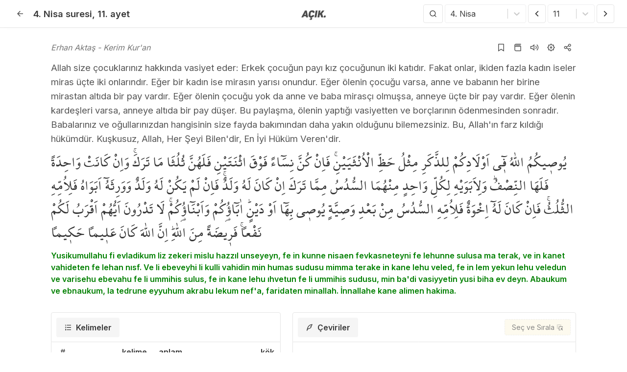

--- FILE ---
content_type: text/html; charset=utf-8
request_url: https://acikkuran.com/4/11
body_size: 51026
content:
<!DOCTYPE html><html lang="tr"><head><meta charSet="utf-8"/><meta name="twitter:card" content="summary"/><meta name="twitter:site" content="@acikkuran"/><meta name="twitter:creator" content="@acikkuran"/><meta property="og:image" content="https://acikkuran.com/locales/tr/images/android/android-launchericon-192-192.png"/><meta property="og:image:alt" content="Açık Kuran"/><meta property="og:image:width" content="200"/><meta property="og:image:height" content="200"/><meta property="og:site_name" content="Açık Kuran - Kur&#x27;an-ı Kerim Oku, Dinle ve Öğren"/><link rel="shortcut icon" href="/locales/tr/images/manifest/favicon.ico"/><link rel="apple-touch-icon" sizes="180x180" href="/locales/tr/images/manifest/apple-touch-icon.png"/><link rel="icon" type="image/png" sizes="32x32" href="/locales/tr/images/manifest/favicon-32x32.png"/><link rel="icon" type="image/png" sizes="16x16" href="/locales/tr/images/manifest/favicon-16x16.png"/><link rel="manifest" href="/locales/tr/manifest.json"/><link rel="mask-icon" href="/locales/tr/images/manifest/safari-pinned-tab.svg" color="#9e9e9e"/><meta name="msapplication-TileColor" content="#ffffff"/><meta name="theme-color" content="#ffffff"/><meta name="viewport" content="width=device-width,initial-scale=1.0,maximum-scale=1.0"/><link rel="amphtml" href="https://acikkuran.com/nisa-suresi/11-ayet-meali?amp=1"/><title>Nisa suresi 11. ayet - Açık Kuran</title><meta name="robots" content="index,follow"/><meta name="description" content="Allah size çocuklarınız hakkında vasiyet eder: Erkek çocuğun payı kız çocuğunun iki katıdır. Fakat onlar, ikiden fazla kadın iseler miras üçte iki onlarındır. Eğer bir kadın ise mirasın yarısı onundur. Eğer ölenin çocuğu varsa, anne ve babanın her birine mirastan altıda bir pay vardır. Eğer ölenin çocuğu yok da anne ve baba mirasçı olmuşsa, anneye üçte bir pay vardır. Eğer ölenin kardeşleri varsa, anneye altıda bir pay düşer. Bu paylaşma, ölenin yaptığı vasiyetten ve borçlarının ödenmesinden sonradır. Babalarınız ve oğullarınızdan hangisinin size fayda bakımından daha yakın olduğunu bilemezsiniz. Bu, Allah&#x27;ın farz kıldığı hükümdür. Kuşkusuz, Allah, Her Şeyi Bilen&#x27;dir, En İyi Hüküm Veren&#x27;dir. - Yusikumullahu fi evladikum liz zekeri mislu hazzıl unseyeyn, fe in"/><link rel="alternate" hrefLang="x-default" href="https://quran.so/surah-an-nisa/verse-11"/><meta property="og:title" content="Nisa suresi 11. ayet - Açık Kuran"/><meta property="og:description" content="Allah size çocuklarınız hakkında vasiyet eder: Erkek çocuğun payı kız çocuğunun iki katıdır. Fakat onlar, ikiden fazla kadın iseler miras üçte iki onlarındır. Eğer bir kadın ise mirasın yarısı onundur. Eğer ölenin çocuğu varsa, anne ve babanın her birine mirastan altıda bir pay vardır. Eğer ölenin çocuğu yok da anne ve baba mirasçı olmuşsa, anneye üçte bir pay vardır. Eğer ölenin kardeşleri varsa, anneye altıda bir pay düşer. Bu paylaşma, ölenin yaptığı vasiyetten ve borçlarının ödenmesinden sonradır. Babalarınız ve oğullarınızdan hangisinin size fayda bakımından daha yakın olduğunu bilemezsiniz. Bu, Allah&#x27;ın farz kıldığı hükümdür. Kuşkusuz, Allah, Her Şeyi Bilen&#x27;dir, En İyi Hüküm Veren&#x27;dir. - Yusikumullahu fi evladikum liz zekeri mislu hazzıl unseyeyn, fe in"/><meta property="og:url" content="https://acikkuran.com/nisa-suresi/11-ayet-meali"/><meta property="og:type" content="article"/><meta property="og:locale" content="tr"/><link rel="canonical" href="https://acikkuran.com/nisa-suresi/11-ayet-meali"/><script type="application/ld+json">{"@context":"https://schema.org","@type":"Organization","name":"Açık Kuran","url":"https://acikkuran.com","sameAs":["https://www.facebook.com/acikkuran","https://x.com/acikkuran","https://www.instagram.com/acikkuran"]}</script><script type="application/ld+json">{"@context":"https://schema.org","@type":"BreadcrumbList","itemListElement":[{"@type":"ListItem","position":1,"item":{"@id":"https://acikkuran.com","name":"Açık Kuran"}},{"@type":"ListItem","position":2,"item":{"@id":"https://acikkuran.com/nisa-suresi","name":"Nisa suresi"}},{"@type":"ListItem","position":3,"item":{"@id":"https://acikkuran.com/nisa-suresi/11-ayet-meali","name":"11. ayet meali"}}]}</script><meta name="next-head-count" content="31"/><link rel="preload" href="/_next/static/media/fb083d064512da90-s.p.ttf" as="font" type="font/ttf" crossorigin="anonymous" data-next-font="size-adjust"/><link rel="preload" href="/_next/static/media/8e9860b6e62d6359-s.p.woff2" as="font" type="font/woff2" crossorigin="anonymous" data-next-font="size-adjust"/><link rel="preload" href="/_next/static/css/80a8c688b8419fd9.css" as="style"/><link rel="stylesheet" href="/_next/static/css/80a8c688b8419fd9.css" data-n-g=""/><noscript data-n-css=""></noscript><script defer="" nomodule="" src="/_next/static/chunks/polyfills-c67a75d1b6f99dc8.js"></script><script src="/_next/static/chunks/webpack-1b4cc5deca812ec5.js" defer=""></script><script src="/_next/static/chunks/framework-5429a50ba5373c56.js" defer=""></script><script src="/_next/static/chunks/main-280c9dfb8549db2e.js" defer=""></script><script src="/_next/static/chunks/pages/_app-2e388987c2b0b774.js" defer=""></script><script src="/_next/static/chunks/69480c19-ffc84752d6fa47b1.js" defer=""></script><script src="/_next/static/chunks/69d2ed9c-edbd48f7b1f96fb2.js" defer=""></script><script src="/_next/static/chunks/270-a67c33d280003698.js" defer=""></script><script src="/_next/static/chunks/359-653480a4e932ba49.js" defer=""></script><script src="/_next/static/chunks/382-2bcc53e42f9c275c.js" defer=""></script><script src="/_next/static/chunks/pages/%5Bsurah_id%5D/%5Bverse_number%5D-57d8acc6d4bb409a.js" defer=""></script><script src="/_next/static/ntSZhqqmVnt_kX6mtEJK8/_buildManifest.js" defer=""></script><script src="/_next/static/ntSZhqqmVnt_kX6mtEJK8/_ssgManifest.js" defer=""></script><style data-styled="" data-styled-version="5.3.6">.eXBMH{padding:0;border:0;background:none;margin:0;}/*!sc*/
data-styled.g7[id="sc-9256b706-0"]{content:"eXBMH,"}/*!sc*/
.dLEOmH{cursor:pointer;font-weight:bold;}/*!sc*/
.dLEOmH:hover{color:green;}/*!sc*/
data-styled.g18[id="sc-48a51a60-0"]{content:"dLEOmH,"}/*!sc*/
.hNqxTe{margin-right:auto;margin-left:auto;max-width:100%;box-sizing:border-box;}/*!sc*/
@media only screen and (min-width:20rem){.hNqxTe{padding-left:1rem;padding-right:1rem;}}/*!sc*/
@media only screen and (min-width:48rem){.hNqxTe{padding-left:1rem;padding-right:1rem;}}/*!sc*/
@media only screen and (min-width:64rem){.hNqxTe{padding-left:1.5rem;padding-right:1.5rem;}}/*!sc*/
@media only screen and (min-width:90rem){.hNqxTe{padding-left:1.5rem;padding-right:1.5rem;}}/*!sc*/
@media only screen and (min-width:120rem){.hNqxTe{padding-left:1.5rem;padding-right:1.5rem;}}/*!sc*/
@media only screen and (min-width:20rem){.hNqxTe{width:100%;}}/*!sc*/
@media only screen and (min-width:48rem){.hNqxTe{width:100%;}}/*!sc*/
@media only screen and (min-width:64rem){.hNqxTe{width:100%;}}/*!sc*/
@media only screen and (min-width:90rem){.hNqxTe{max-width:90rem;}}/*!sc*/
@media only screen and (min-width:120rem){.hNqxTe{max-width:90rem;}}/*!sc*/
data-styled.g56[id="sc-bcXHqe"]{content:"hNqxTe,"}/*!sc*/
.gzAeAA{box-sizing:border-box;display:-webkit-box;display:-webkit-flex;display:-ms-flexbox;display:flex;-webkit-flex:1 1 auto;-ms-flex:1 1 auto;flex:1 1 auto;-webkit-flex-wrap:wrap;-ms-flex-wrap:wrap;flex-wrap:wrap;}/*!sc*/
@media only screen and (min-width:20rem){.gzAeAA{margin-left:-0.5rem;margin-right:-0.5rem;}}/*!sc*/
@media only screen and (min-width:48rem){.gzAeAA{margin-left:-0.5rem;margin-right:-0.5rem;}}/*!sc*/
@media only screen and (min-width:64rem){.gzAeAA{margin-left:-0.75rem;margin-right:-0.75rem;}}/*!sc*/
@media only screen and (min-width:90rem){.gzAeAA{margin-left:-0.75rem;margin-right:-0.75rem;}}/*!sc*/
@media only screen and (min-width:120rem){.gzAeAA{margin-left:-0.75rem;margin-right:-0.75rem;}}/*!sc*/
data-styled.g57[id="sc-gswNZR"]{content:"gzAeAA,"}/*!sc*/
.lcqrqI{box-sizing:border-box;-webkit-flex:1 0 auto;-ms-flex:1 0 auto;flex:1 0 auto;max-width:100%;display:-webkit-box;display:-webkit-flex;display:-ms-flexbox;display:flex;-webkit-flex-direction:column;-ms-flex-direction:column;flex-direction:column;}/*!sc*/
@media only screen and (min-width:20rem){.lcqrqI{padding-right:0.5rem;padding-left:0.5rem;}}/*!sc*/
@media only screen and (min-width:48rem){.lcqrqI{padding-right:0.5rem;padding-left:0.5rem;}}/*!sc*/
@media only screen and (min-width:64rem){.lcqrqI{padding-right:0.75rem;padding-left:0.75rem;}}/*!sc*/
@media only screen and (min-width:90rem){.lcqrqI{padding-right:0.75rem;padding-left:0.75rem;}}/*!sc*/
@media only screen and (min-width:120rem){.lcqrqI{padding-right:0.75rem;padding-left:0.75rem;}}/*!sc*/
data-styled.g58[id="sc-dkrFOg"]{content:"lcqrqI,"}/*!sc*/
.gTojHe{background:#FFF;display:-webkit-box;display:-webkit-flex;display:-ms-flexbox;display:flex;border-radius:4px 4px 0 0;padding:10px;border:1px solid #e4e4e4;border-bottom:0;}/*!sc*/
data-styled.g63[id="sc-9bfd446-1"]{content:"gTojHe,"}/*!sc*/
.hfdsa-D{margin-left:0.5em;-webkit-user-select:none;-moz-user-select:none;-ms-user-select:none;user-select:none;}/*!sc*/
data-styled.g64[id="sc-9bfd446-2"]{content:"hfdsa-D,"}/*!sc*/
.ehsGRg{display:-webkit-box;display:-webkit-flex;display:-ms-flexbox;display:flex;-webkit-box-pack:justify;-webkit-justify-content:space-between;-ms-flex-pack:justify;justify-content:space-between;-webkit-align-items:center;-webkit-box-align:center;-ms-flex-align:center;align-items:center;width:100%;}/*!sc*/
data-styled.g65[id="sc-9bfd446-3"]{content:"ehsGRg,"}/*!sc*/
.edFQcU{padding:0.5em 1em;background-color:#fcf8e3;border:1px dashed #e4e4e4;color:#3a3a3a;border-radius:4px;display:-webkit-box;display:-webkit-flex;display:-ms-flexbox;display:flex;font-weight:500;font-size:14px;-webkit-align-items:center;-webkit-box-align:center;-ms-flex-align:center;align-items:center;cursor:pointer;opacity:0.6;margin-left:4px;}/*!sc*/
.edFQcU:hover{-webkit-text-decoration:underline;text-decoration:underline;opacity:1;}/*!sc*/
.edFQcU svg{margin-left:4px;}/*!sc*/
@media only screen and (max-width:48em){.edFQcU span{display:none;}}/*!sc*/
data-styled.g66[id="sc-9bfd446-4"]{content:"edFQcU,"}/*!sc*/
.gUCnXp{display:-webkit-box;display:-webkit-flex;display:-ms-flexbox;display:flex;-webkit-align-items:center;-webkit-box-align:center;-ms-flex-align:center;align-items:center;padding:0.5em 1em;border-radius:4px;cursor:pointer;}/*!sc*/
.gUCnXp:hover{background-color:#f5f5f5;}/*!sc*/
.gUCnXp svg{height:1em;}/*!sc*/
.gUCnXp.react-tabs__tab--selected{background:#f5f5f5;border-color:#e4e4e4;border-bottom-color:transparent;-webkit-align-items:center;-webkit-box-align:center;-ms-flex-align:center;align-items:center;font-weight:600;display:-webkit-box;display:-webkit-flex;display:-ms-flexbox;display:flex;-webkit-box-pack:center;-webkit-justify-content:center;-ms-flex-pack:center;justify-content:center;margin-bottom:-1px;padding:0.5em 1em;vertical-align:top;}/*!sc*/
@media only screen and (max-width:48em){.gUCnXp.react-tabs__tab--selected .sc-9bfd446-2{display:-webkit-box;display:-webkit-flex;display:-ms-flexbox;display:flex;}}/*!sc*/
.gUCnXp.react-tabs__tab--disabled{color:#b5b5b5;}/*!sc*/
data-styled.g67[id="sc-9bfd446-5"]{content:"gUCnXp,"}/*!sc*/
.bJgPYJ{border:1px solid #e4e4e4;}/*!sc*/
@media only screen and (max-width:48em){.bJgPYJ{border:0;}}/*!sc*/
data-styled.g68[id="sc-9bfd446-6"]{content:"bJgPYJ,"}/*!sc*/
html,body,div,span,applet,object,iframe,h1,h2,h3,h4,h5,h6,p,blockquote,pre,a,abbr,acronym,address,big,cite,code,del,dfn,em,img,ins,kbd,q,s,samp,small,strike,strong,sub,sup,tt,var,b,u,i,center,dl,dt,dd,menu,ol,ul,li,fieldset,form,label,legend,table,caption,tbody,tfoot,thead,tr,th,td,article,aside,canvas,details,embed,figure,figcaption,footer,header,hgroup,main,menu,nav,output,ruby,section,summary,time,mark,audio,video{margin:0;padding:0;border:0;font-size:100%;font:inherit;vertical-align:baseline;}/*!sc*/
article,aside,details,figcaption,figure,footer,header,hgroup,main,menu,nav,section{display:block;}/*!sc*/
*[hidden]{display:none;}/*!sc*/
body{line-height:1;}/*!sc*/
menu,ol,ul{list-style:none;}/*!sc*/
blockquote,q{quotes:none;}/*!sc*/
blockquote:before,blockquote:after,q:before,q:after{content:'';content:none;}/*!sc*/
table{border-collapse:collapse;border-spacing:0;}/*!sc*/
:root{--font-mushaf:'__MushafFont_885318','__MushafFont_Fallback_885318';--font-inter:'__Inter_6d5221','__Inter_Fallback_6d5221',sans-serif,Georgia;--geist-foreground:#3a3a3a;}/*!sc*/
html{font-family:var(--font-inter);font-display:swap;}/*!sc*/
body{font-family:var(--font-inter);font-display:swap;overscroll-behavior-y:none;background:#FFF;color:#3a3a3a;font-size:16px;font-weight:400;line-height:1.5;overflow-x:hidden;width:100%;-webkit-tap-highlight-color:transparent;}/*!sc*/
@media only screen and (max-width:700px){body{font-size:15px;}}/*!sc*/
@media only screen and (max-width:359px){body{font-size:14px;line-height:1.4;}}/*!sc*/
*{box-sizing:border-box;}/*!sc*/
i{font-style:italic;}/*!sc*/
body,button,input,select,textarea{font-feature-settings:"case" 1,"rlig" 1,"calt" 0;text-rendering:optimizeLegibility;-webkit-font-smoothing:antialiased;font-family:var(--font-inter);font-display:swap;}/*!sc*/
a{color:#3a3a3a;-webkit-text-decoration:none;text-decoration:none;}/*!sc*/
a:hover{-webkit-text-decoration:underline;text-decoration:underline;}/*!sc*/
strong{font-weight:600;}/*!sc*/
.grecaptcha-badge{visibility:hidden;}/*!sc*/
.nav__lang-tooltip{z-index:9999;background-color:#3a3a3a;color:#f5f5f5;}/*!sc*/
@media only screen and (max-width:64em){.nav__lang-tooltip{display:none;}}/*!sc*/
.nav__locale-button{text-transform:uppercase;display:-webkit-box;display:-webkit-flex;display:-ms-flexbox;display:flex;-webkit-align-items:center;-webkit-box-align:center;-ms-flex-align:center;align-items:center;-webkit-box-pack:center;-webkit-justify-content:center;-ms-flex-pack:center;justify-content:center;color:#fff;background-color:#3a3a3a;border:1px solid #3a3a3a;border-radius:4px;width:24px;height:22px;font-size:10px;font-weight:900;}/*!sc*/
.nav__locale-button:hover{color:#fff;background-color:green;border:1px solid green;-webkit-text-decoration:none;text-decoration:none;}/*!sc*/
.nav__locale-button--home{color:#3a3a3a;background-color:#fff;border:1px solid #fff;}/*!sc*/
.nav__locale-button--home:hover{color:#fff;background-color:#3a3a3a;border:1px solid #3a3a3a;}/*!sc*/
.nav__locale-button--colored{background-color:green;color:#fcf8e3;}/*!sc*/
.select select{margin:0 2px;padding-bottom:calc(0.5em);padding-left:1em;padding-right:1em;padding-top:calc(0.5em);height:36px;text-align:center;white-space:nowrap;background-color:#FFF;border:1px solid #e4e4e4;color:#363636;cursor:pointer;-webkit-box-pack:center;-webkit-justify-content:center;-ms-flex-pack:center;justify-content:center;-webkit-align-items:center;-webkit-box-align:center;-ms-flex-align:center;align-items:center;border-radius:4px;box-shadow:none;display:-webkit-inline-box;display:-webkit-inline-flex;display:-ms-inline-flexbox;display:inline-flex;font-size:1em;}/*!sc*/
.select select:hover{border-color:#b5b5b5;color:#363636;}/*!sc*/
@media only screen and (max-width:64em){.select select{padding-left:0.5em;padding-right:0.5em;}}/*!sc*/
@media only screen and (max-width:48em){.select select:hover{border-color:#e4e4e4;}}/*!sc*/
.select select:focus{outline:0;}/*!sc*/
#nprogress{z-index:999;pointer-events:none;position:fixed;background:rgba(255,255,255,0.9);top:0;bottom:0;left:0;right:0;}/*!sc*/
#nprogress .bar{background:#363636;position:fixed;z-index:1031;top:3.5em;left:0;width:100%;height:3px;}/*!sc*/
#nprogress .peg{display:block;position:absolute;right:0px;width:100px;height:100%;box-shadow:0 0 10px #363636,0 0 5px #363636;opacity:1;-webkit-transform:rotate(3deg) translate(0px,-4px);-ms-transform:rotate(3deg) translate(0px,-4px);transform:rotate(3deg) translate(0px,-4px);}/*!sc*/
#nprogress .spinner{display:block;position:fixed;z-index:1031;left:calc(50% - 16px);top:50%;}/*!sc*/
#nprogress .spinner-icon{width:32px;height:32px;box-sizing:border-box;border:solid 3px transparent;border-top-color:#363636;border-left-color:#363636;border-radius:50%;-webkit-animation:nprogress-spinner 400ms linear infinite;animation:nprogress-spinner 400ms linear infinite;}/*!sc*/
.nprogress-custom-parent{overflow:hidden;position:relative;}/*!sc*/
.nprogress-custom-parent #nprogress .spinner,.nprogress-custom-parent #nprogress .bar{position:absolute;}/*!sc*/
@-webkit-keyframes nprogress-spinner{0%{-webkit-transform:rotate(0deg);}100%{-webkit-transform:rotate(360deg);}}/*!sc*/
@-webkit-keyframes nprogress-spinner{0%{-webkit-transform:rotate(0deg);-ms-transform:rotate(0deg);transform:rotate(0deg);}100%{-webkit-transform:rotate(360deg);-ms-transform:rotate(360deg);transform:rotate(360deg);}}/*!sc*/
@keyframes nprogress-spinner{0%{-webkit-transform:rotate(0deg);-ms-transform:rotate(0deg);transform:rotate(0deg);}100%{-webkit-transform:rotate(360deg);-ms-transform:rotate(360deg);transform:rotate(360deg);}}/*!sc*/
.root-props__select{width:100%;}/*!sc*/
.root-props select{width:100%;}/*!sc*/
.change-author__select{width:65%;}/*!sc*/
.change-author select{width:100%;}/*!sc*/
.change-font__select{width:65%;}/*!sc*/
.change-font select{width:100%;}/*!sc*/
.tippy-list li{-webkit-user-select:none;-moz-user-select:none;-ms-user-select:none;user-select:none;width:100%;cursor:pointer;display:-webkit-box;display:-webkit-flex;display:-ms-flexbox;display:flex;-webkit-align-items:center;-webkit-box-align:center;-ms-flex-align:center;align-items:center;padding:8px;border-bottom:1px solid #e4e4e4;}/*!sc*/
.tippy-list li:hover{background:#f4f4f4;}/*!sc*/
.tippy-list li:last-child{border:0;}/*!sc*/
.tippy-list li svg{margin-right:8px;font-size:1.3em;line-height:0;}/*!sc*/
data-styled.g69[id="sc-global-dZHaOk1"]{content:"sc-global-dZHaOk1,"}/*!sc*/
.isBEjg{margin-top:3.5em;min-height:calc(100vh - 170px);}/*!sc*/
@media only screen and (min-width:48em){.isBEjg{padding-bottom:4em;}}/*!sc*/
@media only screen and (max-width:48em){.isBEjg{margin-bottom:4em;}}/*!sc*/
@media print{.isBEjg{margin-bottom:0;}}/*!sc*/
.isBEjg .sc-9bfd446-5:focus{outline:transparent;}/*!sc*/
data-styled.g70[id="sc-e3521621-0"]{content:"isBEjg,"}/*!sc*/
.fckgzB{position:absolute;top:14px;right:14px;}/*!sc*/
.fckgzB button{cursor:pointer;display:-webkit-box;display:-webkit-flex;display:-ms-flexbox;display:flex;-webkit-align-items:center;-webkit-box-align:center;-ms-flex-align:center;align-items:center;-webkit-box-pack:center;-webkit-justify-content:center;-ms-flex-pack:center;justify-content:center;width:24px;height:24px;border-radius:50%;}/*!sc*/
@media (hover:hover){.fckgzB button:hover{background:#e4e4e4;}}/*!sc*/
.fckgzB button svg{color:#565656;width:14px;height:14px;}/*!sc*/
data-styled.g78[id="sc-5ca95b79-7"]{content:"fckgzB,"}/*!sc*/
.kiZnif .verse-author__external-link{margin-left:4px;}/*!sc*/
.kiZnif .verse-author__external-link svg{width:unset;height:unset;padding:unset;opacity:0.5;}/*!sc*/
.kiZnif .verse-author__external-link svg:hover{background:unset;border-radius:unset;opacity:1;}/*!sc*/
@media only screen and (max-width:48em){.kiZnif .verse-author__external-link svg{margin-left:0;}}/*!sc*/
data-styled.g79[id="sc-5ca95b79-8"]{content:"kiZnif,"}/*!sc*/
.iEooBf{position:relative;min-height:calc(100dvh - 3.5em);}/*!sc*/
.iEooBf .topbar__select-surah{width:170px;}/*!sc*/
.iEooBf .topbar__select-verse{width:100px;}/*!sc*/
data-styled.g81[id="sc-5ca95b79-10"]{content:"iEooBf,"}/*!sc*/
.dXuIQo{width:100%;max-width:70em;margin:0 auto;color:#363636;padding:1.5em 0;}/*!sc*/
@media only screen and (max-width:48em){.dXuIQo{padding:1em 0;}}/*!sc*/
.dXuIQo .sc-5ca95b79-2{display:-webkit-box;display:-webkit-flex;display:-ms-flexbox;display:flex;-webkit-align-items:center;-webkit-box-align:center;-ms-flex-align:center;align-items:center;font-style:italic;-webkit-box-pack:justify;-webkit-justify-content:space-between;-ms-flex-pack:justify;justify-content:space-between;color:#767676;}/*!sc*/
.dXuIQo .sc-5ca95b79-2 .verse-author__actions{margin-left:auto;display:-webkit-box;display:-webkit-flex;display:-ms-flexbox;display:flex;-webkit-align-items:center;-webkit-box-align:center;-ms-flex-align:center;align-items:center;}/*!sc*/
.dXuIQo .sc-5ca95b79-2 .verse-author__actions-icon{display:-webkit-box;display:-webkit-flex;display:-ms-flexbox;display:flex;-webkit-align-items:center;-webkit-box-align:center;-ms-flex-align:center;align-items:center;-webkit-box-pack:center;-webkit-justify-content:center;-ms-flex-pack:center;justify-content:center;}/*!sc*/
@media only screen and (max-width:48em){.dXuIQo .sc-5ca95b79-2 .verse-author__actions-icon{margin-left:0px;}}/*!sc*/
.dXuIQo .sc-5ca95b79-2 button{cursor:pointer;width:34px;height:34px;border-radius:50%;display:-webkit-box;display:-webkit-flex;display:-ms-flexbox;display:flex;-webkit-align-items:center;-webkit-box-align:center;-ms-flex-align:center;align-items:center;-webkit-box-pack:center;-webkit-justify-content:center;-ms-flex-pack:center;justify-content:center;}/*!sc*/
.dXuIQo .sc-5ca95b79-2 button:hover{background:#e4e4e4;}/*!sc*/
.dXuIQo .sc-5ca95b79-2 button svg{width:18px;height:18px;color:#565656;}/*!sc*/
@media only screen and (max-width:48em){.dXuIQo .sc-5ca95b79-2 span{display:none;}.dXuIQo .sc-5ca95b79-2 button{width:32px;height:32px;}}/*!sc*/
.dXuIQo .sc-5ca95b79-1{color:#565656;font-size:1.15em;line-height:1.6em;font-weight:400;margin-top:10px;}/*!sc*/
@media only screen and (max-width:48em){.dXuIQo .sc-5ca95b79-1{line-height:1.5em;}}/*!sc*/
.dXuIQo .sc-5ca95b79-3{font-family:var(--font-mushaf);margin-top:10px;font-size:2em;line-height:1.5em;}/*!sc*/
@media only screen and (max-width:48em){.dXuIQo .sc-5ca95b79-3{font-size:1.75em;line-height:1.42em;}}/*!sc*/
.dXuIQo .sc-5ca95b79-4{margin-top:10px;font-weight:600;color:green;}/*!sc*/
data-styled.g82[id="sc-5ca95b79-11"]{content:"dXuIQo,"}/*!sc*/
.iLFbUV{max-width:70em;margin:8px auto 24px auto;}/*!sc*/
.iLFbUV .col-words{width:45%;}/*!sc*/
.iLFbUV .col-translations{width:55%;}/*!sc*/
@media only screen and (max-width:58em){.iLFbUV .col-words,.iLFbUV .col-translations{width:100%;}}/*!sc*/
.iLFbUV .sc-5ca95b79-0{display:-webkit-box;display:-webkit-flex;display:-ms-flexbox;display:flex;-webkit-flex-direction:column;-ms-flex-direction:column;flex-direction:column;-webkit-align-items:flex-start;-webkit-box-align:flex-start;-ms-flex-align:flex-start;align-items:flex-start;color:#363636;-webkit-box-pack:center;-webkit-justify-content:center;-ms-flex-pack:center;justify-content:center;position:relative;padding:1em;border-bottom:1px solid #e4e4e4;}/*!sc*/
.iLFbUV .sc-5ca95b79-0 .sc-5ca95b79-8{font-weight:600;}/*!sc*/
.iLFbUV .sc-5ca95b79-0 .sc-5ca95b79-8 span{font-style:italic;color:#767676;font-weight:normal;}/*!sc*/
.iLFbUV .sc-5ca95b79-0 .sc-5ca95b79-6{margin-top:4px;width:100%;}/*!sc*/
.iLFbUV .sc-5ca95b79-0:last-child{border:0;}/*!sc*/
@media only screen and (max-width:48em){.iLFbUV .sc-5ca95b79-0{padding:1em 0;}}/*!sc*/
.iLFbUV table{width:100%;background-color:#FFF;color:#363636;border-collapse:collapse;border-spacing:0;}/*!sc*/
.iLFbUV table tr:last-child td{border:0;}/*!sc*/
.iLFbUV table th,.iLFbUV table td{border-bottom:1px solid #e4e4e4;padding:0.5em 0.75em;vertical-align:top;color:#363636;}/*!sc*/
@media only screen and (max-width:20em){.iLFbUV table th,.iLFbUV table td{font-size:0.9em;}}/*!sc*/
.iLFbUV table th{font-weight:600;}/*!sc*/
.iLFbUV table .sort-number{color:#565656;width:20px;text-align:center;}/*!sc*/
@media only screen and (max-width:48em){.iLFbUV table .sort-number{text-align:center;padding-left:4px;}}/*!sc*/
.iLFbUV table .transcription{font-weight:600;text-align:right;width:45%;word-break:break-word;}/*!sc*/
.iLFbUV table .turkish{width:55%;text-align:left;word-break:break-word;}/*!sc*/
.iLFbUV table .arabic{width:5%;text-align:right;}/*!sc*/
@media only screen and (max-width:48em){.iLFbUV table .arabic{padding-right:4px;}}/*!sc*/
.iLFbUV table .root-link{color:green;font-weight:600;cursor:pointer;}/*!sc*/
.iLFbUV .sc-9bfd446-1{position:-webkit-sticky;position:sticky;top:3.5em;border-bottom:1px solid #e4e4e4;z-index:999;}/*!sc*/
.iLFbUV .sc-9bfd446-6{border-top:0;}/*!sc*/
@media only screen and (max-width:58em){.iLFbUV{margin-top:0;padding:0 16px;}.iLFbUV table{margin-bottom:56px;}.iLFbUV .sc-bcXHqe{padding:0;}.iLFbUV .sc-bcXHqe .sc-gswNZR{margin:0;}.iLFbUV .sc-bcXHqe .sc-gswNZR .sc-dkrFOg{padding:0;}.iLFbUV .sc-9bfd446-1{border-radius:0;border:0;padding:10px 0;border-bottom:1px solid #e4e4e4;}.iLFbUV .sc-9bfd446-6{border:0;}}/*!sc*/
data-styled.g83[id="sc-5ca95b79-12"]{content:"iLFbUV,"}/*!sc*/
.fhKPZK a.button,.fhKPZK div.button{margin:0 2px;padding-bottom:calc(0.375em);padding-left:0.75em;padding-right:0.75em;padding-top:calc(0.375em);text-align:center;white-space:nowrap;background-color:#FFF;border:1px solid #e4e4e4;color:#363636;cursor:pointer;-webkit-box-pack:center;-webkit-justify-content:center;-ms-flex-pack:center;justify-content:center;-webkit-align-items:center;-webkit-box-align:center;-ms-flex-align:center;align-items:center;border-radius:4px;box-shadow:none;display:-webkit-inline-box;display:-webkit-inline-flex;display:-ms-inline-flexbox;display:inline-flex;font-size:1em;}/*!sc*/
.fhKPZK a.button.half-opacity,.fhKPZK div.button.half-opacity{opacity:0.5;}/*!sc*/
.fhKPZK a.button:hover,.fhKPZK div.button:hover{border-color:#b5b5b5;color:#363636;}/*!sc*/
@media only screen and (max-width:48em){.fhKPZK a.button:hover,.fhKPZK div.button:hover{border-color:#e4e4e4;}}/*!sc*/
.fhKPZK a.button .icon,.fhKPZK div.button .icon{margin-left:calc(-0.375em - 1px);margin-right:calc(-0.375em - 1px);height:1.5em;width:1.5em;-webkit-align-items:center;-webkit-box-align:center;-ms-flex-align:center;align-items:center;display:-webkit-inline-box;display:-webkit-inline-flex;display:-ms-inline-flexbox;display:inline-flex;-webkit-box-pack:center;-webkit-justify-content:center;-ms-flex-pack:center;justify-content:center;}/*!sc*/
data-styled.g84[id="sc-5ca95b79-13"]{content:"fhKPZK,"}/*!sc*/
.eIBjPd{border-bottom:1px solid #e4e4e4;position:fixed;top:0;left:0;right:0;background:#FFF;z-index:1000;box-shadow:10px -5px 10px -5px rgba(0,0,0,0.59);}/*!sc*/
@media print{.eIBjPd{position:relative;margin-bottom:-3.5em;}}/*!sc*/
.eIBjPd .full-search{bottom:0;}/*!sc*/
data-styled.g87[id="sc-c4cb7821-2"]{content:"eIBjPd,"}/*!sc*/
.kFKaFB{height:3.5em;background:#FFF;display:grid;}/*!sc*/
@media only screen and (min-width:48em){.kFKaFB{grid-template-columns:1fr 110px 1fr;grid-template-areas:'left center right';}}/*!sc*/
@media only screen and (max-width:64em){.kFKaFB{grid-template-columns:250px 1fr;grid-template-areas:'left right';}}/*!sc*/
@media only screen and (max-width:48em){.kFKaFB{grid-template-columns:1fr;grid-template-areas:"left";padding-left:0.5em;padding-right:0.5em;}}/*!sc*/
data-styled.g88[id="sc-c4cb7821-3"]{content:"kFKaFB,"}/*!sc*/
.kwhUTu{grid-area:left;display:-webkit-box;display:-webkit-flex;display:-ms-flexbox;display:flex;-webkit-align-items:center;-webkit-box-align:center;-ms-flex-align:center;align-items:center;position:relative;}/*!sc*/
.kwhUTu .sc-c4cb7821-0{position:absolute;right:0em;display:-webkit-box;display:-webkit-flex;display:-ms-flexbox;display:flex;-webkit-box-pack:center;-webkit-justify-content:center;-ms-flex-pack:center;justify-content:center;-webkit-align-items:center;-webkit-box-align:center;-ms-flex-align:center;align-items:center;}/*!sc*/
.kwhUTu .sc-c4cb7821-0 .amp-link{display:-webkit-box;display:-webkit-flex;display:-ms-flexbox;display:flex;-webkit-align-items:center;-webkit-box-align:center;-ms-flex-align:center;align-items:center;font-size:14px;line-height:0;margin-right:8px;}/*!sc*/
.kwhUTu .sc-c4cb7821-0 .amp-link svg{width:unset;height:unset;padding:0;margin:0;margin-left:4px;}/*!sc*/
.kwhUTu .sc-c4cb7821-0 button{cursor:pointer;width:34px;height:34px;display:-webkit-box;display:-webkit-flex;display:-ms-flexbox;display:flex;-webkit-box-pack:center;-webkit-justify-content:center;-ms-flex-pack:center;justify-content:center;-webkit-align-items:center;-webkit-box-align:center;-ms-flex-align:center;align-items:center;border-radius:50%;}/*!sc*/
@media (hover:hover){.kwhUTu .sc-c4cb7821-0 button:hover{background:#e4e4e4;}}/*!sc*/
.kwhUTu .sc-c4cb7821-0 button svg{width:18px;height:18px;color:#565656;}/*!sc*/
.kwhUTu .navbar-main-title{display:-webkit-box;display:-webkit-flex;display:-ms-flexbox;display:flex;-webkit-flex-direction:row;-ms-flex-direction:row;flex-direction:row;-webkit-box-pack:start;-webkit-justify-content:flex-start;-ms-flex-pack:start;justify-content:flex-start;-webkit-align-items:center;-webkit-box-align:center;-ms-flex-align:center;align-items:center;}/*!sc*/
.kwhUTu .navbar-main-title a{line-height:0;}/*!sc*/
.kwhUTu .navbar-main-title button,.kwhUTu .navbar-main-title .button-as-a{cursor:pointer;margin-right:10px;width:34px;height:34px;display:-webkit-box;display:-webkit-flex;display:-ms-flexbox;display:flex;-webkit-box-pack:center;-webkit-justify-content:center;-ms-flex-pack:center;justify-content:center;-webkit-align-items:center;-webkit-box-align:center;-ms-flex-align:center;align-items:center;border-radius:50%;}/*!sc*/
@media print{.kwhUTu .navbar-main-title button,.kwhUTu .navbar-main-title .button-as-a{display:none;}}/*!sc*/
.kwhUTu .navbar-main-title button svg,.kwhUTu .navbar-main-title .button-as-a svg{width:18px;height:18px;color:#565656;}/*!sc*/
@media only screen and (max-width:64em){.kwhUTu .navbar-main-title button,.kwhUTu .navbar-main-title .button-as-a{margin-right:1px;}}/*!sc*/
@media (hover:hover){.kwhUTu .navbar-main-title button:hover,.kwhUTu .navbar-main-title .button-as-a:hover{background:#e4e4e4;}}/*!sc*/
.kwhUTu h1{font-size:1.15em;color:#363636;font-weight:600;line-height:0;text-wrap:nowrap;}/*!sc*/
@media only screen and (max-width:64em){.kwhUTu h1{font-size:1.15em;}}/*!sc*/
.kwhUTu h1 em{padding-left:5px;font-size:0.8em;opacity:0.6;font-weight:normal;font-style:italic;}/*!sc*/
@media only screen and (max-width:64em){.kwhUTu h1 span{display:none;}}/*!sc*/
@media only screen and (min-width:26em) and (max-width:48em){.kwhUTu h1 span{display:inline;}}/*!sc*/
data-styled.g89[id="sc-c4cb7821-4"]{content:"kwhUTu,"}/*!sc*/
.JSpaj{grid-area:center;display:-webkit-box;display:-webkit-flex;display:-ms-flexbox;display:flex;-webkit-align-items:center;-webkit-box-align:center;-ms-flex-align:center;align-items:center;-webkit-box-pack:center;-webkit-justify-content:center;-ms-flex-pack:center;justify-content:center;}/*!sc*/
@media print{.JSpaj{display:none;}}/*!sc*/
.JSpaj a{line-height:0;margin-top:2px;z-index:22;cursor:pointer;}/*!sc*/
.JSpaj a:hover svg{opacity:1 !important;}/*!sc*/
.JSpaj svg{margin-top:4px;height:20px;opacity:0.7;}/*!sc*/
.JSpaj svg path{fill:#000;}/*!sc*/
.JSpaj svg:hover{opacity:1 !important;}/*!sc*/
@media only screen and (max-width:64em){.JSpaj{display:none;}}/*!sc*/
data-styled.g90[id="sc-c4cb7821-5"]{content:"JSpaj,"}/*!sc*/
.gZTwzT{grid-area:right;display:-webkit-box;display:-webkit-flex;display:-ms-flexbox;display:flex;-webkit-flex-direction:row;-ms-flex-direction:row;flex-direction:row;-webkit-box-pack:end;-webkit-justify-content:flex-end;-ms-flex-pack:end;justify-content:flex-end;-webkit-align-items:center;-webkit-box-align:center;-ms-flex-align:center;align-items:center;width:100%;}/*!sc*/
@media print{.gZTwzT{display:none;}}/*!sc*/
.gZTwzT .verse-actions{display:-webkit-box;display:-webkit-flex;display:-ms-flexbox;display:flex;-webkit-flex-direction:row;-ms-flex-direction:row;flex-direction:row;}/*!sc*/
@media only screen and (max-width:48em){.gZTwzT{display:none;}}/*!sc*/
.gZTwzT .sc-c4cb7821-0 a,.gZTwzT .sc-c4cb7821-0 button{margin:0 2px;padding-bottom:calc(0.375em);padding-left:1em;padding-right:1em;padding-top:calc(0.375em);text-align:center;white-space:nowrap;background-color:#FFF;border:1px solid #e4e4e4;color:#363636;cursor:pointer;-webkit-box-pack:center;-webkit-justify-content:center;-ms-flex-pack:center;justify-content:center;-webkit-align-items:center;-webkit-box-align:center;-ms-flex-align:center;align-items:center;border-radius:4px;box-shadow:none;display:-webkit-inline-box;display:-webkit-inline-flex;display:-ms-inline-flexbox;display:inline-flex;font-size:1em;}/*!sc*/
.gZTwzT .sc-c4cb7821-0 a.half-opacity,.gZTwzT .sc-c4cb7821-0 button.half-opacity{opacity:0.5;}/*!sc*/
.gZTwzT .sc-c4cb7821-0 a:hover,.gZTwzT .sc-c4cb7821-0 button:hover{border-color:#b5b5b5;color:#363636;}/*!sc*/
.gZTwzT .sc-c4cb7821-0 a .icon,.gZTwzT .sc-c4cb7821-0 button .icon{margin-left:calc(-0.375em - 1px);margin-right:calc(-0.375em - 1px);height:1.5em;width:1.25em;-webkit-align-items:center;-webkit-box-align:center;-ms-flex-align:center;align-items:center;display:-webkit-inline-box;display:-webkit-inline-flex;display:-ms-inline-flexbox;display:inline-flex;-webkit-box-pack:center;-webkit-justify-content:center;-ms-flex-pack:center;justify-content:center;}/*!sc*/
data-styled.g91[id="sc-c4cb7821-6"]{content:"gZTwzT,"}/*!sc*/
.mAhzt{display:-webkit-box;display:-webkit-flex;display:-ms-flexbox;display:flex;-webkit-align-items:center;-webkit-box-align:center;-ms-flex-align:center;align-items:center;}/*!sc*/
.mAhzt .social-icons__item{cursor:pointer;margin-left:0.75em;display:-webkit-box;display:-webkit-flex;display:-ms-flexbox;display:flex;}/*!sc*/
.mAhzt .social-icons__item:first-child{margin-left:0;}/*!sc*/
.mAhzt .social-icons__item svg{color:#3a3a3a;opacity:0.5;font-size:1.75em;font-size:1.15em;}/*!sc*/
@media only screen and (max-width:48em){.mAhzt .social-icons__item svg{color:#fff;font-size:1.15em;opacity:0.75;font-size:1.15em;}}/*!sc*/
.mAhzt .social-icons__item:hover svg{opacity:1;}/*!sc*/
data-styled.g98[id="sc-9a5f0f64-0"]{content:"mAhzt,"}/*!sc*/
.djjeWW{max-width:70em;width:100%;margin:0 auto;padding:0 24px;}/*!sc*/
@media only screen and (max-width:48em){.djjeWW{position:absolute;bottom:0px;padding:0 20px;z-index:99999;}}/*!sc*/
data-styled.g99[id="sc-312f43c8-0"]{content:"djjeWW,"}/*!sc*/
.ckIPVi{border-top:1px solid #e4e4e4;padding:24px 0;width:100%;display:-webkit-box;display:-webkit-flex;display:-ms-flexbox;display:flex;-webkit-flex-direction:row;-ms-flex-direction:row;flex-direction:row;-webkit-align-items:center;-webkit-box-align:center;-ms-flex-align:center;align-items:center;-webkit-box-pack:justify;-webkit-justify-content:space-between;-ms-flex-pack:justify;justify-content:space-between;}/*!sc*/
@media only screen and (max-width:48em){.ckIPVi{border:none;}}/*!sc*/
data-styled.g100[id="sc-312f43c8-1"]{content:"ckIPVi,"}/*!sc*/
.hRVLxI{font-weight:normal;color:#3a3a3a;opacity:0.7;display:-webkit-box;display:-webkit-flex;display:-ms-flexbox;display:flex;-webkit-align-items:center;-webkit-box-align:center;-ms-flex-align:center;align-items:center;}/*!sc*/
.hRVLxI img{margin:0 6px;}/*!sc*/
.hRVLxI a{display:-webkit-box;display:-webkit-flex;display:-ms-flexbox;display:flex;-webkit-align-items:center;-webkit-box-align:center;-ms-flex-align:center;align-items:center;}/*!sc*/
@media only screen and (max-width:48em){.hRVLxI{opacity:1;color:#fff;}.hRVLxI span{display:none;}.hRVLxI a{color:#fff;}.hRVLxI img{margin:0 6px 0 0;}}/*!sc*/
data-styled.g101[id="sc-312f43c8-2"]{content:"hRVLxI,"}/*!sc*/
.jaGZWU div{display:-webkit-box !important;display:-webkit-flex !important;display:-ms-flexbox !important;display:flex !important;}/*!sc*/
data-styled.g102[id="sc-aacb369-0"]{content:"jaGZWU,"}/*!sc*/
</style></head><body><div id="__next"><div style="position:fixed;z-index:9999;top:16px;left:16px;right:16px;bottom:50px;pointer-events:none"></div><div class="sc-5ca95b79-10 iEooBf"><nav class="sc-c4cb7821-2 eIBjPd"><div class="sc-bcXHqe sc-c4cb7821-3 hNqxTe kFKaFB"><div class="sc-c4cb7821-4 kwhUTu"><div class="navbar-main-title"><button type="text" aria-label="Geri" class="sc-9256b706-0 eXBMH"><svg stroke="currentColor" fill="currentColor" stroke-width="0" viewBox="0 0 24 24" height="1em" width="1em" xmlns="http://www.w3.org/2000/svg"><path d="M7.82843 10.9999H20V12.9999H7.82843L13.1924 18.3638L11.7782 19.778L4 11.9999L11.7782 4.22168L13.1924 5.63589L7.82843 10.9999Z"></path></svg></button><h1 class="title"><a href="/4">4. Nisa<span> suresi</span></a>, 11. ayet</h1></div></div><div height="20px" class="sc-c4cb7821-5 JSpaj"><a aria-label="Anasayfaya git" href="/"><svg viewBox="0 0 122 48" xmlns="http://www.w3.org/2000/svg"><path d="M2.04 35h5.28c2.352 0 3.12-.528 3.792-2.016l1.728-3.456h10.416l.48 3.456C23.88 34.472 24.504 35 27 35h4.944c1.44 0 2.016-.672 1.776-1.968L27.96 2.504C27.72 1.256 27.144.92 25.752.92h-5.424c-1.392 0-2.064.288-2.784 1.68L1.128 33.032C.408 34.328.552 35 2.04 35Zm20.352-13.008h-6l2.784-5.664c1.536-3.264 2.16-6.72 2.16-6.72h.432s-.528 3.504-.144 6.768l.768 5.616ZM54.797.2c-9.456 0-15.504 4.512-16.944 12.768l-1.536 8.88c-1.392 7.776 2.496 13.2 10.8 13.776l-2.256 3.696c-.576.96-.288 1.344.48 1.344h1.008c1.584 0 2.016.336 1.872 1.056-.096.576-.672 1.104-1.872 1.104-1.152 0-1.776-.288-2.544-.768-1.008-.528-1.488-.096-1.632.816l-.384 1.968c-.096.72.096 1.152 1.008 1.488.864.384 2.16.768 3.6.768 3.312 0 6.912-1.056 7.872-4.56.72-2.64-.288-4.992-3.216-5.04h-.336l1.056-1.968c5.808-.72 9.936-3.504 12.48-8.112.768-1.392.528-2.112-.864-2.592l-4.896-1.92c-1.392-.528-2.016-.192-2.832 1.296-1.2 2.064-2.88 3.12-5.568 3.12-3.792 0-4.992-1.632-4.416-4.944l1.584-8.832c.576-3.312 2.352-4.944 6.144-4.944 2.688 0 3.936.96 4.368 3.12.336 1.488.864 1.728 2.4 1.296l4.944-1.68c1.536-.528 1.92-1.2 1.632-2.592C65.741 3.368 62.19.2 54.797.2Zm16.914 2.64-5.328 30.24c-.24 1.44.144 1.92 1.584 1.92h5.664c1.44 0 2.016-.48 2.256-1.92l5.328-30.24C81.503 1.4 81.07.92 79.63.92h-5.664c-1.44 0-1.968.48-2.256 1.92Zm37.762 29.808-4.176-12c-.576-1.632-1.2-2.64-2.448-3.552l11.376-14.064c.912-1.248.624-2.112-.816-2.112h-5.52c-2.496 0-2.976.288-4.176 1.776L94.929 13.64h-1.056l1.872-10.704c.288-1.488-.192-2.016-1.68-2.016h-5.424c-1.536 0-2.112.528-2.4 2.016l-5.28 30.048c-.288 1.488.144 2.016 1.68 2.016h5.424c1.488 0 2.112-.528 2.4-2.016l1.92-11.04h.816c1.872 0 2.448.864 2.928 2.448l2.64 8.592c.576 1.68 1.344 2.016 3.888 2.016h5.184c1.584 0 2.112-1.056 1.632-2.352Zm5.674 2.736h1.776c2.88 0 3.936-.912 4.464-3.744l.336-1.968c.48-2.832-.24-3.744-3.12-3.744h-1.824c-2.832 0-3.936.912-4.416 3.744l-.384 1.968c-.48 2.832.288 3.744 3.168 3.744Z"></path></svg></a></div><div class="sc-c4cb7821-6 gZTwzT"><div class="sc-c4cb7821-0 eOufNZ"><button type="text" aria-label="Arama Yap" class="sc-9256b706-0 eXBMH"><span class="icon"><svg stroke="currentColor" fill="currentColor" stroke-width="0" viewBox="0 0 24 24" height="1em" width="1em" xmlns="http://www.w3.org/2000/svg"><path d="M18.031 16.6168L22.3137 20.8995L20.8995 22.3137L16.6168 18.031C15.0769 19.263 13.124 20 11 20C6.032 20 2 15.968 2 11C2 6.032 6.032 2 11 2C15.968 2 20 6.032 20 11C20 13.124 19.263 15.0769 18.031 16.6168ZM16.0247 15.8748C17.2475 14.6146 18 12.8956 18 11C18 7.1325 14.8675 4 11 4C7.1325 4 4 7.1325 4 11C4 14.8675 7.1325 18 11 18C12.8956 18 14.6146 17.2475 15.8748 16.0247L16.0247 15.8748Z"></path></svg></span></button></div><div class="sc-5ca95b79-13 fhKPZK"><a class="button" aria-label="Önceki Ayet" href="/4/10"><span class="icon"><svg stroke="currentColor" fill="currentColor" stroke-width="0" viewBox="0 0 24 24" height="22" width="22" xmlns="http://www.w3.org/2000/svg"><path d="M10.8284 12.0007L15.7782 16.9504L14.364 18.3646L8 12.0007L14.364 5.63672L15.7782 7.05093L10.8284 12.0007Z"></path></svg></span></a></div><div class="sc-5ca95b79-13 fhKPZK"><a class="button" aria-label="Sonraki Ayet" href="/4/12"><span class="icon"><svg stroke="currentColor" fill="currentColor" stroke-width="0" viewBox="0 0 24 24" height="22" width="22" xmlns="http://www.w3.org/2000/svg"><path d="M13.1714 12.0007L8.22168 7.05093L9.63589 5.63672L15.9999 12.0007L9.63589 18.3646L8.22168 16.9504L13.1714 12.0007Z"></path></svg></span></a></div></div></div></nav><div class="sc-e3521621-0 isBEjg"><section class="sc-5ca95b79-11 dXuIQo"><div class="sc-bcXHqe hNqxTe"><div class="sc-gswNZR gzAeAA"><div class="sc-dkrFOg lcqrqI"><div class="sc-5ca95b79-2 giYhDS"><h5>Erhan Aktaş<!-- --> <span>- Kerim Kur&#x27;an</span> </h5><div class="verse-author__actions"><div class="verse-author__actions-icon"><button type="text" aria-label="Yer işaretlerine ekle" class="sc-9256b706-0 eXBMH"><svg stroke="currentColor" fill="currentColor" stroke-width="0" viewBox="0 0 24 24" height="1em" width="1em" xmlns="http://www.w3.org/2000/svg"><path d="M5 2H19C19.5523 2 20 2.44772 20 3V22.1433C20 22.4194 19.7761 22.6434 19.5 22.6434C19.4061 22.6434 19.314 22.6168 19.2344 22.5669L12 18.0313L4.76559 22.5669C4.53163 22.7136 4.22306 22.6429 4.07637 22.4089C4.02647 22.3293 4 22.2373 4 22.1433V3C4 2.44772 4.44772 2 5 2ZM18 4H6V19.4324L12 15.6707L18 19.4324V4Z"></path></svg></button></div><div class="verse-author__actions-icon"><button type="text" aria-label="Kur&#x27;an sayfasına git" class="sc-9256b706-0 eXBMH"><svg stroke="currentColor" fill="currentColor" stroke-width="0" viewBox="0 0 24 24" height="1em" width="1em" xmlns="http://www.w3.org/2000/svg"><path d="M21 4H7C5.89543 4 5 4.89543 5 6C5 7.10457 5.89543 8 7 8H21V21C21 21.5523 20.5523 22 20 22H7C4.79086 22 3 20.2091 3 18V6C3 3.79086 4.79086 2 7 2H20C20.5523 2 21 2.44772 21 3V4ZM5 18C5 19.1046 5.89543 20 7 20H19V10H7C6.27143 10 5.58835 9.80521 5 9.46487V18ZM20 7H7C6.44772 7 6 6.55228 6 6C6 5.44772 6.44772 5 7 5H20V7Z"></path></svg></button></div><div class="verse-author__actions-icon"><button type="text" aria-label="Sureyi dinle" class="sc-9256b706-0 eXBMH"><svg stroke="currentColor" fill="currentColor" stroke-width="0" viewBox="0 0 24 24" height="1em" width="1em" xmlns="http://www.w3.org/2000/svg"><path d="M6.60282 10.0001L10 7.22056V16.7796L6.60282 14.0001H3V10.0001H6.60282ZM2 16.0001H5.88889L11.1834 20.3319C11.2727 20.405 11.3846 20.4449 11.5 20.4449C11.7761 20.4449 12 20.2211 12 19.9449V4.05519C12 3.93977 11.9601 3.8279 11.887 3.73857C11.7121 3.52485 11.3971 3.49335 11.1834 3.66821L5.88889 8.00007H2C1.44772 8.00007 1 8.44778 1 9.00007V15.0001C1 15.5524 1.44772 16.0001 2 16.0001ZM23 12C23 15.292 21.5539 18.2463 19.2622 20.2622L17.8445 18.8444C19.7758 17.1937 21 14.7398 21 12C21 9.26016 19.7758 6.80629 17.8445 5.15557L19.2622 3.73779C21.5539 5.75368 23 8.70795 23 12ZM18 12C18 10.0883 17.106 8.38548 15.7133 7.28673L14.2842 8.71584C15.3213 9.43855 16 10.64 16 12C16 13.36 15.3213 14.5614 14.2842 15.2841L15.7133 16.7132C17.106 15.6145 18 13.9116 18 12Z"></path></svg></button></div><div class="verse-author__actions-icon"><button type="text" aria-label="Ayarlar" class="sc-9256b706-0 eXBMH"><svg stroke="currentColor" fill="currentColor" stroke-width="0" viewBox="0 0 24 24" height="1em" width="1em" xmlns="http://www.w3.org/2000/svg"><path d="M2.21329 14.0601C1.92026 12.6755 1.93213 11.2743 2.21413 9.94038C3.32405 10.0711 4.29284 9.7035 4.60963 8.93871C4.92641 8.17392 4.50129 7.22896 3.62405 6.53655C4.36788 5.3939 5.35029 4.39471 6.53651 3.62289C7.22898 4.50059 8.17422 4.92601 8.9392 4.60914C9.70418 4.29227 10.0717 3.32308 9.94077 2.21281C11.3253 1.91977 12.7265 1.93164 14.0605 2.21364C13.9298 3.32356 14.2973 4.29235 15.0621 4.60914C15.8269 4.92593 16.7719 4.5008 17.4643 3.62356C18.6069 4.36739 19.6061 5.3498 20.3779 6.53602C19.5002 7.22849 19.0748 8.17373 19.3917 8.93871C19.7086 9.70369 20.6778 10.0713 21.788 9.94028C22.0811 11.3248 22.0692 12.726 21.7872 14.06C20.6773 13.9293 19.7085 14.2969 19.3917 15.0616C19.0749 15.8264 19.5 16.7714 20.3773 17.4638C19.6335 18.6064 18.651 19.6056 17.4648 20.3775C16.7724 19.4998 15.8271 19.0743 15.0621 19.3912C14.2971 19.7081 13.9296 20.6773 14.0606 21.7875C12.676 22.0806 11.2748 22.0687 9.94087 21.7867C10.0716 20.6768 9.70399 19.708 8.9392 19.3912C8.17441 19.0744 7.22945 19.4995 6.53703 20.3768C5.39439 19.633 4.3952 18.6506 3.62338 17.4643C4.50108 16.7719 4.92649 15.8266 4.60963 15.0616C4.29276 14.2967 3.32356 13.9291 2.21329 14.0601ZM4.00073 12.2104C5.10054 12.5148 6.00815 13.2117 6.45739 14.2963C6.90662 15.3808 6.75764 16.5154 6.19519 17.5083C6.29175 17.61 6.39096 17.7092 6.4927 17.8056C7.48558 17.2432 8.6201 17.0943 9.70456 17.5435C10.789 17.9927 11.4859 18.9002 11.7904 19.9999C11.9305 20.0037 12.0707 20.0038 12.2109 20.0001C12.5153 18.9003 13.2122 17.9927 14.2968 17.5435C15.3813 17.0942 16.5159 17.2432 17.5088 17.8057C17.6105 17.7091 17.7096 17.6099 17.806 17.5081C17.2437 16.5153 17.0947 15.3807 17.5439 14.2963C17.9931 13.2118 18.9007 12.5149 20.0004 12.2105C20.0042 12.0704 20.0043 11.9301 20.0006 11.7899C18.9008 11.4856 17.9932 10.7886 17.5439 9.70407C17.0947 8.61953 17.2437 7.48494 17.8061 6.49204C17.7096 6.39031 17.6104 6.2912 17.5086 6.19479C16.5158 6.75717 15.3812 6.9061 14.2968 6.4569C13.2123 6.0077 12.5154 5.10016 12.211 4.00044C12.0709 3.99666 11.9306 3.99659 11.7904 4.00024C11.486 5.10005 10.7891 6.00767 9.70456 6.4569C8.62002 6.90613 7.48543 6.75715 6.49252 6.1947C6.39079 6.29126 6.29169 6.39047 6.19528 6.49222C6.75766 7.48509 6.90659 8.61961 6.45739 9.70407C6.00819 10.7885 5.10065 11.4855 4.00092 11.7899C3.99715 11.93 3.99708 12.0702 4.00073 12.2104ZM12.0007 15.0002C10.3438 15.0002 9.00066 13.657 9.00066 12.0002C9.00066 10.3433 10.3438 9.00018 12.0007 9.00018C13.6575 9.00018 15.0007 10.3433 15.0007 12.0002C15.0007 13.657 13.6575 15.0002 12.0007 15.0002ZM12.0007 13.0002C12.5529 13.0002 13.0007 12.5525 13.0007 12.0002C13.0007 11.4479 12.5529 11.0002 12.0007 11.0002C11.4484 11.0002 11.0007 11.4479 11.0007 12.0002C11.0007 12.5525 11.4484 13.0002 12.0007 13.0002Z"></path></svg></button></div><div class="verse-author__actions-icon"><div class="sc-aacb369-0 jaGZWU"><div class="" style="display:inline"><button type="text" aria-label="Kopyala veya Paylaş" aria-haspopup="menu" class="sc-9256b706-0 eXBMH"><svg stroke="currentColor" fill="currentColor" stroke-width="0" viewBox="0 0 24 24" height="1em" width="1em" xmlns="http://www.w3.org/2000/svg"><path d="M13.1202 17.0228L8.92129 14.7324C8.19135 15.5125 7.15261 16 6 16C3.79086 16 2 14.2091 2 12C2 9.79086 3.79086 8 6 8C7.15255 8 8.19125 8.48746 8.92118 9.26746L13.1202 6.97713C13.0417 6.66441 13 6.33707 13 6C13 3.79086 14.7909 2 17 2C19.2091 2 21 3.79086 21 6C21 8.20914 19.2091 10 17 10C15.8474 10 14.8087 9.51251 14.0787 8.73246L9.87977 11.0228C9.9583 11.3355 10 11.6629 10 12C10 12.3371 9.95831 12.6644 9.87981 12.9771L14.0788 15.2675C14.8087 14.4875 15.8474 14 17 14C19.2091 14 21 15.7909 21 18C21 20.2091 19.2091 22 17 22C14.7909 22 13 20.2091 13 18C13 17.6629 13.0417 17.3355 13.1202 17.0228ZM6 14C7.10457 14 8 13.1046 8 12C8 10.8954 7.10457 10 6 10C4.89543 10 4 10.8954 4 12C4 13.1046 4.89543 14 6 14ZM17 8C18.1046 8 19 7.10457 19 6C19 4.89543 18.1046 4 17 4C15.8954 4 15 4.89543 15 6C15 7.10457 15.8954 8 17 8ZM17 20C18.1046 20 19 19.1046 19 18C19 16.8954 18.1046 16 17 16C15.8954 16 15 16.8954 15 18C15 19.1046 15.8954 20 17 20Z"></path></svg></button></div></div></div></div></div><div class="sc-5ca95b79-1 jYtStN"><p>Allah size çocuklarınız hakkında vasiyet eder: Erkek çocuğun payı kız çocuğunun iki katıdır. Fakat onlar, ikiden fazla kadın iseler miras üçte iki onlarındır. Eğer bir kadın ise mirasın yarısı onundur. Eğer ölenin çocuğu varsa, anne ve babanın her birine mirastan altıda bir pay vardır. Eğer ölenin çocuğu yok da anne ve baba mirasçı olmuşsa, anneye üçte bir pay vardır. Eğer ölenin kardeşleri varsa, anneye altıda bir pay düşer. Bu paylaşma, ölenin yaptığı vasiyetten ve borçlarının ödenmesinden sonradır. Babalarınız ve oğullarınızdan hangisinin size fayda bakımından daha yakın olduğunu bilemezsiniz. Bu, Allah'ın farz kıldığı hükümdür. Kuşkusuz, Allah, Her Şeyi Bilen'dir, En İyi Hüküm Veren'dir.</p></div><div class="sc-5ca95b79-3 bceNLn">يُوص۪يكُمُ اللّٰهُ ف۪ٓي اَوْلَادِكُمْ لِلذَّكَرِ مِثْلُ حَظِّ الْاُنْثَيَيْنِۚ فَاِنْ كُنَّ نِسَٓاءً فَوْقَ اثْنَتَيْنِ فَلَهُنَّ ثُلُثَا مَا تَرَكَۚ وَاِنْ كَانَتْ وَاحِدَةً فَلَهَا النِّصْفُۜ وَلِاَبَوَيْهِ لِكُلِّ وَاحِدٍ مِنْهُمَا السُّدُسُ مِمَّا تَرَكَ اِنْ كَانَ لَهُ وَلَدٌۚ فَاِنْ لَمْ يَكُنْ لَهُ وَلَدٌ وَوَرِثَهُٓ اَبَوَاهُ فَلِاُمِّهِ الثُّلُثُۚ فَاِنْ كَانَ لَهُٓ اِخْوَةٌ فَلِاُمِّهِ السُّدُسُ مِنْ بَعْدِ وَصِيَّةٍ يُوص۪ي بِهَٓا اَوْ دَيْنٍۜ اٰبَٓاؤُ۬كُمْ وَاَبْنَٓاؤُ۬كُمْۚ لَا تَدْرُونَ اَيُّهُمْ اَقْرَبُ لَكُمْ نَفْعاًۚ فَر۪يضَةً مِنَ اللّٰهِۜ  اِنَّ اللّٰهَ كَانَ عَل۪يماً حَك۪يماً</div><div class="sc-5ca95b79-4 jYKaBk">Yusikumullahu fi evladikum liz zekeri mislu hazzıl unseyeyn, fe in kunne nisaen fevkasneteyni fe lehunne sulusa ma terak, ve in kanet vahideten fe lehan nısf. Ve li ebeveyhi li kulli vahidin min humas sudusu mimma terake in kane lehu veled, fe in lem yekun lehu veledun ve varisehu ebevahu fe li ummihis sulus, fe in kane lehu ıhvetun fe li ummihis sudusu, min ba&#x27;di vasiyyetin yusi biha ev deyn. Abaukum ve ebnaukum, la tedrune eyyuhum akrabu lekum nef&#x27;a, faridaten minallah. İnnallahe kane alimen hakima.</div></div></div></div></section><section class="sc-5ca95b79-12 iLFbUV"><div class="sc-bcXHqe hNqxTe"><div class="sc-gswNZR gzAeAA"><div class="sc-dkrFOg lcqrqI col-words"><div class="sc-9bfd446-0 eTILSA" data-rttabs="true"><ul class="sc-9bfd446-1 gTojHe" role="tablist"><li class="sc-9bfd446-5 gUCnXp react-tabs__tab--selected" role="tab" id="tab:Rqctm:0" aria-selected="true" aria-disabled="false" aria-controls="panel:Rqctm:0" tabindex="0" data-rttab="true"><svg stroke="currentColor" fill="currentColor" stroke-width="0" viewBox="0 0 24 24" height="1em" width="1em" xmlns="http://www.w3.org/2000/svg"><path d="M8 4H21V6H8V4ZM5 3V6H6V7H3V6H4V4H3V3H5ZM3 14V11.5H5V11H3V10H6V12.5H4V13H6V14H3ZM5 19.5H3V18.5H5V18H3V17H6V21H3V20H5V19.5ZM8 11H21V13H8V11ZM8 18H21V20H8V18Z"></path></svg><h2 class="sc-9bfd446-2 hfdsa-D"> <!-- -->Kelimeler</h2></li></ul><div class="sc-9bfd446-6 bJgPYJ react-tabs__tab-panel--selected" role="tabpanel" id="panel:Rqctm:0" aria-labelledby="tab:Rqctm:0"><table><thead><tr><th class="sort-number">#</th><th class="transcription">kelime</th><th class="turkish">anlam</th><th class="arabic">kök</th></tr></thead><tbody><tr><td class="sort-number">1</td><td class="transcription">yusikumu</td><td class="turkish">size tavsiye eder</td><td class="arabic"><a class="root-link" href="/root/wSy">وصي</a></td></tr><tr><td class="sort-number">2</td><td class="transcription">llahu</td><td class="turkish">Allah</td><td class="arabic"></td></tr><tr><td class="sort-number">3</td><td class="transcription">fi</td><td class="turkish">hakkında</td><td class="arabic"></td></tr><tr><td class="sort-number">4</td><td class="transcription">evladikum</td><td class="turkish">çocuklarınız(ın alacağı miras)</td><td class="arabic"><a class="root-link" href="/root/wld">ولد</a></td></tr><tr><td class="sort-number">5</td><td class="transcription">lizzekeri</td><td class="turkish">erkeğe</td><td class="arabic"><a class="root-link" href="/root/pkr">ذكر</a></td></tr><tr><td class="sort-number">6</td><td class="transcription">mislu</td><td class="turkish">kadar</td><td class="arabic"><a class="root-link" href="/root/mvl">مثل</a></td></tr><tr><td class="sort-number">7</td><td class="transcription">hazzi</td><td class="turkish">payı</td><td class="arabic"><a class="root-link" href="/root/HZZ">حظظ</a></td></tr><tr><td class="sort-number">8</td><td class="transcription">l-unseyeyni</td><td class="turkish">iki kadının</td><td class="arabic"><a class="root-link" href="/root/Anv">انث</a></td></tr><tr><td class="sort-number">9</td><td class="transcription">fein</td><td class="turkish">eğer</td><td class="arabic"></td></tr><tr><td class="sort-number">10</td><td class="transcription">kunne</td><td class="turkish">iseler</td><td class="arabic"><a class="root-link" href="/root/kwn">كون</a></td></tr><tr><td class="sort-number">11</td><td class="transcription">nisa&#x27;en</td><td class="turkish">kadın</td><td class="arabic"><a class="root-link" href="/root/nsw">نسو</a></td></tr><tr><td class="sort-number">12</td><td class="transcription">fevka</td><td class="turkish">fazla</td><td class="arabic"><a class="root-link" href="/root/fwq">فوق</a></td></tr><tr><td class="sort-number">13</td><td class="transcription">sneteyni</td><td class="turkish">ikiden</td><td class="arabic"><a class="root-link" href="/root/vny">ثني</a></td></tr><tr><td class="sort-number">14</td><td class="transcription">felehunne</td><td class="turkish">onlarındır</td><td class="arabic"></td></tr><tr><td class="sort-number">15</td><td class="transcription">sulusa</td><td class="turkish">üçte ikisi</td><td class="arabic"><a class="root-link" href="/root/vlv">ثلث</a></td></tr><tr><td class="sort-number">16</td><td class="transcription">ma</td><td class="turkish">ne</td><td class="arabic"></td></tr><tr><td class="sort-number">17</td><td class="transcription">terake</td><td class="turkish">bıraktıysa</td><td class="arabic"><a class="root-link" href="/root/trk">ترك</a></td></tr><tr><td class="sort-number">18</td><td class="transcription">ve in</td><td class="turkish">ve eğer (çocuk)</td><td class="arabic"></td></tr><tr><td class="sort-number">19</td><td class="transcription">kanet</td><td class="turkish">ise</td><td class="arabic"><a class="root-link" href="/root/kwn">كون</a></td></tr><tr><td class="sort-number">20</td><td class="transcription">vahideten</td><td class="turkish">yalnız bir kadın</td><td class="arabic"><a class="root-link" href="/root/wHd">وحد</a></td></tr><tr><td class="sort-number">21</td><td class="transcription">feleha</td><td class="turkish">onundur</td><td class="arabic"></td></tr><tr><td class="sort-number">22</td><td class="transcription">n-nisfu</td><td class="turkish">(mirasın) yarısı</td><td class="arabic"><a class="root-link" href="/root/nSf">نصف</a></td></tr><tr><td class="sort-number">23</td><td class="transcription">veliebeveyhi</td><td class="turkish">ana babasından</td><td class="arabic"><a class="root-link" href="/root/Abw">ابو</a></td></tr><tr><td class="sort-number">24</td><td class="transcription">likulli</td><td class="turkish">her</td><td class="arabic"><a class="root-link" href="/root/kll">كلل</a></td></tr><tr><td class="sort-number">25</td><td class="transcription">vahidin</td><td class="turkish">birinin</td><td class="arabic"><a class="root-link" href="/root/wHd">وحد</a></td></tr><tr><td class="sort-number">26</td><td class="transcription">minhuma</td><td class="turkish">vardır</td><td class="arabic"></td></tr><tr><td class="sort-number">27</td><td class="transcription">s-sudusu</td><td class="turkish">altıda bir hissesi</td><td class="arabic"><a class="root-link" href="/root/sds">سدس</a></td></tr><tr><td class="sort-number">28</td><td class="transcription">mimma</td><td class="turkish"></td><td class="arabic"></td></tr><tr><td class="sort-number">29</td><td class="transcription">terake</td><td class="turkish">bıraktığı mirasta</td><td class="arabic"><a class="root-link" href="/root/trk">ترك</a></td></tr><tr><td class="sort-number">30</td><td class="transcription">in</td><td class="turkish">eğer</td><td class="arabic"></td></tr><tr><td class="sort-number">31</td><td class="transcription">kane</td><td class="turkish">varsa</td><td class="arabic"><a class="root-link" href="/root/kwn">كون</a></td></tr><tr><td class="sort-number">32</td><td class="transcription">lehu</td><td class="turkish">onun (ölenin)</td><td class="arabic"></td></tr><tr><td class="sort-number">33</td><td class="transcription">veledun</td><td class="turkish">çocuğu</td><td class="arabic"><a class="root-link" href="/root/wld">ولد</a></td></tr><tr><td class="sort-number">34</td><td class="transcription">fein</td><td class="turkish">eğer</td><td class="arabic"></td></tr><tr><td class="sort-number">35</td><td class="transcription">lem</td><td class="turkish"></td><td class="arabic"></td></tr><tr><td class="sort-number">36</td><td class="transcription">yekun</td><td class="turkish">yok da</td><td class="arabic"><a class="root-link" href="/root/kwn">كون</a></td></tr><tr><td class="sort-number">37</td><td class="transcription">lehu</td><td class="turkish">onun</td><td class="arabic"></td></tr><tr><td class="sort-number">38</td><td class="transcription">veledun</td><td class="turkish">çocuğu</td><td class="arabic"><a class="root-link" href="/root/wld">ولد</a></td></tr><tr><td class="sort-number">39</td><td class="transcription">ve verisehu</td><td class="turkish">ve ona varis oluyorsa</td><td class="arabic"><a class="root-link" href="/root/wrv">ورث</a></td></tr><tr><td class="sort-number">40</td><td class="transcription">ebevahu</td><td class="turkish">ana babası</td><td class="arabic"><a class="root-link" href="/root/Abw">ابو</a></td></tr><tr><td class="sort-number">41</td><td class="transcription">feliummihi</td><td class="turkish">anasına düşer</td><td class="arabic"><a class="root-link" href="/root/Amm">امم</a></td></tr><tr><td class="sort-number">42</td><td class="transcription">s-sulusu</td><td class="turkish">üçte bir</td><td class="arabic"><a class="root-link" href="/root/vlv">ثلث</a></td></tr><tr><td class="sort-number">43</td><td class="transcription">fe in</td><td class="turkish">eğer</td><td class="arabic"></td></tr><tr><td class="sort-number">44</td><td class="transcription">kane</td><td class="turkish">varsa</td><td class="arabic"><a class="root-link" href="/root/kwn">كون</a></td></tr><tr><td class="sort-number">45</td><td class="transcription">lehu</td><td class="turkish">onun</td><td class="arabic"></td></tr><tr><td class="sort-number">46</td><td class="transcription">ihvetun</td><td class="turkish">kardeşleri</td><td class="arabic"><a class="root-link" href="/root/Axw">اخو</a></td></tr><tr><td class="sort-number">47</td><td class="transcription">feliummihi</td><td class="turkish">anasının payı</td><td class="arabic"><a class="root-link" href="/root/Amm">امم</a></td></tr><tr><td class="sort-number">48</td><td class="transcription">s-sudusu</td><td class="turkish">altıda birdir</td><td class="arabic"><a class="root-link" href="/root/sds">سدس</a></td></tr><tr><td class="sort-number">49</td><td class="transcription">min</td><td class="turkish"></td><td class="arabic"></td></tr><tr><td class="sort-number">50</td><td class="transcription">bea&#x27;di</td><td class="turkish">(bu hükümler) sonradır</td><td class="arabic"><a class="root-link" href="/root/bEd">بعد</a></td></tr><tr><td class="sort-number">51</td><td class="transcription">vesiyyetin</td><td class="turkish">vasiyyetten</td><td class="arabic"><a class="root-link" href="/root/wSy">وصي</a></td></tr><tr><td class="sort-number">52</td><td class="transcription">yusi</td><td class="turkish">yapacağı</td><td class="arabic"><a class="root-link" href="/root/wSy">وصي</a></td></tr><tr><td class="sort-number">53</td><td class="transcription">biha</td><td class="turkish"></td><td class="arabic"></td></tr><tr><td class="sort-number">54</td><td class="transcription">ev</td><td class="turkish">ya da</td><td class="arabic"></td></tr><tr><td class="sort-number">55</td><td class="transcription">deynin</td><td class="turkish">borcundan</td><td class="arabic"><a class="root-link" href="/root/dyn">دين</a></td></tr><tr><td class="sort-number">56</td><td class="transcription">aba&#x27;ukum</td><td class="turkish">babalarınız</td><td class="arabic"><a class="root-link" href="/root/Abw">ابو</a></td></tr><tr><td class="sort-number">57</td><td class="transcription">ve ebna&#x27;ukum</td><td class="turkish">ve oğullarınızdan</td><td class="arabic"><a class="root-link" href="/root/bny">بني</a></td></tr><tr><td class="sort-number">58</td><td class="transcription">la</td><td class="turkish"></td><td class="arabic"></td></tr><tr><td class="sort-number">59</td><td class="transcription">tedrune</td><td class="turkish">bilmezsiniz</td><td class="arabic"><a class="root-link" href="/root/dry">دري</a></td></tr><tr><td class="sort-number">60</td><td class="transcription">eyyuhum</td><td class="turkish">hangisinin</td><td class="arabic"></td></tr><tr><td class="sort-number">61</td><td class="transcription">ekrabu</td><td class="turkish">daha yakın olduğunu</td><td class="arabic"><a class="root-link" href="/root/qrb">قرب</a></td></tr><tr><td class="sort-number">62</td><td class="transcription">lekum</td><td class="turkish">size</td><td class="arabic"></td></tr><tr><td class="sort-number">63</td><td class="transcription">nef&#x27;an</td><td class="turkish">fayda bakımından</td><td class="arabic"><a class="root-link" href="/root/nfE">نفع</a></td></tr><tr><td class="sort-number">64</td><td class="transcription">ferideten</td><td class="turkish">bunlar koyulmuş haklardır</td><td class="arabic"><a class="root-link" href="/root/frD">فرض</a></td></tr><tr><td class="sort-number">65</td><td class="transcription">mine</td><td class="turkish">tarafından</td><td class="arabic"></td></tr><tr><td class="sort-number">66</td><td class="transcription">llahi</td><td class="turkish">Allah</td><td class="arabic"></td></tr><tr><td class="sort-number">67</td><td class="transcription">inne</td><td class="turkish">şüphesiz</td><td class="arabic"></td></tr><tr><td class="sort-number">68</td><td class="transcription">llahe</td><td class="turkish">Allah</td><td class="arabic"></td></tr><tr><td class="sort-number">69</td><td class="transcription">kane</td><td class="turkish"></td><td class="arabic"><a class="root-link" href="/root/kwn">كون</a></td></tr><tr><td class="sort-number">70</td><td class="transcription">alimen</td><td class="turkish">bilendir</td><td class="arabic"><a class="root-link" href="/root/Elm">علم</a></td></tr><tr><td class="sort-number">71</td><td class="transcription">hakimen</td><td class="turkish">hikmet sahibidir</td><td class="arabic"><a class="root-link" href="/root/Hkm">حكم</a></td></tr></tbody></table></div></div></div><div class="sc-dkrFOg lcqrqI col-translations"><div class="sc-9bfd446-0 eTILSA" data-rttabs="true"><ul class="sc-9bfd446-1 gTojHe" role="tablist"><div class="sc-9bfd446-3 ehsGRg"><div><li class="sc-9bfd446-5 gUCnXp react-tabs__tab--selected" role="tab" id="tab:R1actm:0" aria-selected="true" aria-disabled="false" aria-controls="panel:R1actm:0" tabindex="0" data-rttab="true"><svg stroke="currentColor" fill="currentColor" stroke-width="0" viewBox="0 0 24 24" height="1em" width="1em" xmlns="http://www.w3.org/2000/svg"><path d="M6.93912 14.0327C6.7072 14.6562 6.51032 15.233 6.33421 15.8154C7.29345 15.1188 8.43544 14.6766 9.75193 14.512C12.2652 14.1979 14.4976 12.5384 15.6279 10.4535L14.1721 8.99878L15.5848 7.58407C15.9185 7.24993 16.2521 6.91603 16.5858 6.58237C17.0151 6.15301 17.5 5.35838 18.0129 4.21479C12.4197 5.08172 8.99484 8.50636 6.93912 14.0327ZM17 8.99728L18 9.99658C17 12.9966 14 15.9966 10 16.4966C7.33146 16.8301 5.66421 18.6635 4.99824 21.9966H3C4 15.9966 6 1.99658 21 1.99658C20.0009 4.99392 19.0018 6.99303 18.0027 7.99391C17.6662 8.33038 17.3331 8.66372 17 8.99728Z"></path></svg><h2 class="sc-9bfd446-2 hfdsa-D">Çeviriler</h2></li></div><button aria-label="Seç ve Sırala" class="sc-9bfd446-4 edFQcU"><div><span>Seç ve </span>Sırala</div><svg stroke="currentColor" fill="currentColor" stroke-width="0" viewBox="0 0 24 24" height="1em" width="1em" xmlns="http://www.w3.org/2000/svg"><path d="M16 13L22.9641 17.0622L19.9913 17.9129L22.116 21.5933L20.384 22.5933L18.2592 18.9129L16.0359 21.0622L16 13ZM14 6H16V8H21C21.5523 8 22 8.44772 22 9V13H20V10H10V20H14V22H9C8.44772 22 8 21.5523 8 21V16H6V14H8V9C8 8.44772 8.44772 8 9 8H14V6ZM4 14V16H2V14H4ZM4 10V12H2V10H4ZM4 6V8H2V6H4ZM4 2V4H2V2H4ZM8 2V4H6V2H8ZM12 2V4H10V2H12ZM16 2V4H14V2H16Z"></path></svg></button></div></ul><div class="sc-9bfd446-6 bJgPYJ react-tabs__tab-panel--selected" role="tabpanel" id="panel:R1actm:0" aria-labelledby="tab:R1actm:0"><ul class="sc-5ca95b79-5 eRQGIF"><li class="sc-5ca95b79-0 dPRCNw"><h6 class="sc-5ca95b79-8 kiZnif">Bayraktar Bayraklı<!-- --> <span>Yeni Bir Anlayışın Işığında Kur&#x27;an Meali</span></h6><p class="sc-5ca95b79-6 bcuVSK">Allah size, çocuklarınızın alacağı miras hakkında, erkeğe kadının payının iki katını tavsiye eder. Kız çocuklar ikiden fazla iseler, ölenin geriye bıraktığının üçte ikisi onlarındır. Eğer çocuk tek bir kız ise mirasın yarısı onundur. Ölenin bir erkek çocuğu varsa, geriye bıraktığı malından anne babasından her birinin altıda bir hissesi vardır. Eğer çocuğu yok da anne babası ona varis oluyorsa, annesine üçte bir düşer. Eğer ölenin bir kız kardeşi varsa, annesinin payı altıda birdir. Bu hükümler, ölenin yapacağı vasiyetten ya da borcundan sonradır. Babalarınız ve oğullarınızdan, hangisinin fayda bakımından size daha yakın olduğunu bilmezsiniz. Bunlar Allah&#x27;ın koyduğu haklardır. Şüphesiz Allah bilendir; hikmet sahibidir.</p></li><li class="sc-5ca95b79-0 dPRCNw"><h6 class="sc-5ca95b79-8 kiZnif">Mehmet Okuyan<!-- --> <span>Kur’an Meal-Tefsir</span></h6><p class="sc-5ca95b79-6 bcuVSK">Allah size, çocuklarınız hakkında, erkeğe, kadının payının iki misli gibi (miras vermenizi) emreder.<span class="" style="display:inline"><span class="sc-48a51a60-0 dLEOmH">*</span></span> (Çocuklar) ikiden fazla kadın iseler, (ölünün) bıraktığının üçte ikisi onlarındır. (Mirasçı) tek bir (kadın) ise (mirasın) yarısı onundur. Ölenin çocuğu varsa, ana babasından her birinin mirastan altıda bir payı vardır. Çocuğu yok da ana babası ona mirasçı olmuş ise annesine üçte bir (düşer). Ölenin kardeşleri varsa, annesine altıda bir (düşer. Bütün bu paylar, ölenin daha önce yapmış olduğu) vasiyetten ve/veya borçtan sonradır.<span class="" style="display:inline"><span class="sc-48a51a60-0 dLEOmH">*</span></span> Babalarınız ve oğullarınız(dan) hangisinin size yarar bakımından daha yakın olduğunu bilemezsiniz.<span class="" style="display:inline"><span class="sc-48a51a60-0 dLEOmH">*</span></span> (Bunlar) Allah tarafından belirlenmiş farzlardır (paylardır). Şüphesiz ki Allah bilendir, doğru hüküm verendir. </p></li><li class="sc-5ca95b79-0 dPRCNw"><div class="sc-5ca95b79-7 fckgzB"><button type="text" aria-label="navigation__version_button_arialabel" class="sc-9256b706-0 eXBMH"><svg stroke="currentColor" fill="currentColor" stroke-width="0" viewBox="0 0 16 16" height="1em" width="1em" xmlns="http://www.w3.org/2000/svg"><path fill-rule="evenodd" clip-rule="evenodd" d="M8 3L7 4v8l1 1h6l1-1V4l-1-1H8zm6 9H8V4h6v8zM5 9V5h1V4H4.5l-.5.5v7l.5.5H6v-1H5V9zM2 8V6h1V5H1.5l-.5.5v5l.5.5H3v-1H2V8z"></path></svg></button></div><h6 class="sc-5ca95b79-8 kiZnif">Edip Yüksel<!-- --> <span>Mesaj: Kuran Çevirisi</span></h6><p class="sc-5ca95b79-6 bcuVSK">ALLAH size çocuklarınız hakkında öğütte bulunuyor. Erkek,  kadının iki katı pay alır. Mirasçılar sadece kadın olup iki kişiden fazla iseler kalıtın üçte ikisi onlarındır. Çocuk sadece bir kadınsa kalıtın yarısı onundur. Ölen kişi ardında çocuk bırakmışsa,  ana ve babasının her birisine altıda bir düşer. Çocuğu yok da kendisine sadece ana ve babası varis oluyorsa bu durumda annesine üçte bir pay düşer. Kardeşi varsa bu durumda annesine altıda bir düşer. Tüm bu paylaşma oranları,  ölenin yaptığı vasiyetten ve borçların ödenmesinden sonra gelir. Analarınız,  babalarınız ve çocuklarınızdan hangisinin size daha yararlı olduğunu bilemezsiniz. Bu ALLAH&#x27;ın yasasıdır. ALLAH Bilendir,  Bilgedir.<span class="" style="display:inline"><span class="sc-48a51a60-0 dLEOmH">*</span></span></p></li><li class="sc-5ca95b79-0 dPRCNw"><div class="sc-5ca95b79-7 fckgzB"><button type="text" aria-label="navigation__version_button_arialabel" class="sc-9256b706-0 eXBMH"><svg stroke="currentColor" fill="currentColor" stroke-width="0" viewBox="0 0 16 16" height="1em" width="1em" xmlns="http://www.w3.org/2000/svg"><path fill-rule="evenodd" clip-rule="evenodd" d="M8 3L7 4v8l1 1h6l1-1V4l-1-1H8zm6 9H8V4h6v8zM5 9V5h1V4H4.5l-.5.5v7l.5.5H6v-1H5V9zM2 8V6h1V5H1.5l-.5.5v5l.5.5H3v-1H2V8z"></path></svg></button></div><h6 class="sc-5ca95b79-8 kiZnif">Erhan Aktaş<!-- --> <span>Kerim Kur&#x27;an</span></h6><p class="sc-5ca95b79-6 bcuVSK">Allah size çocuklarınız hakkında vasiyet eder: Erkek çocuğun payı kız çocuğunun iki katıdır.<span class="" style="display:inline"><span class="sc-48a51a60-0 dLEOmH">*</span></span> Fakat onlar, ikiden fazla kadın iseler miras üçte iki onlarındır. Eğer bir kadın ise mirasın yarısı onundur. Eğer ölenin çocuğu varsa, anne ve babanın her birine mirastan altıda bir pay vardır. Eğer ölenin çocuğu yok da anne ve baba mirasçı olmuşsa, anneye üçte bir pay vardır. Eğer ölenin kardeşleri varsa, anneye altıda bir pay düşer. Bu paylaşma, ölenin yaptığı vasiyetten ve borçlarının ödenmesinden sonradır. Babalarınız ve oğullarınızdan hangisinin size fayda bakımından daha yakın olduğunu bilemezsiniz. Bu, Allah&#x27;ın farz kıldığı hükümdür. Kuşkusuz, Allah, Her Şeyi Bilen&#x27;dir, En İyi Hüküm Veren&#x27;dir.</p></li><li class="sc-5ca95b79-0 dPRCNw"><div class="sc-5ca95b79-7 fckgzB"><button type="text" aria-label="navigation__version_button_arialabel" class="sc-9256b706-0 eXBMH"><svg stroke="currentColor" fill="currentColor" stroke-width="0" viewBox="0 0 16 16" height="1em" width="1em" xmlns="http://www.w3.org/2000/svg"><path fill-rule="evenodd" clip-rule="evenodd" d="M8 3L7 4v8l1 1h6l1-1V4l-1-1H8zm6 9H8V4h6v8zM5 9V5h1V4H4.5l-.5.5v7l.5.5H6v-1H5V9zM2 8V6h1V5H1.5l-.5.5v5l.5.5H3v-1H2V8z"></path></svg></button></div><h6 class="sc-5ca95b79-8 kiZnif">Süleymaniye Vakfı<!-- --> <span>Süleymaniye Vakfı Meali</span></h6><p class="sc-5ca95b79-6 bcuVSK">Allah, ölenin evladı<span class="" style="display:inline"><span class="sc-48a51a60-0 dLEOmH">*</span></span> konusunda size (müminlere) görev yüklemektedir:<span class="" style="display:inline"><span class="sc-48a51a60-0 dLEOmH">*</span></span> Erkeğin payı, iki kız payı kadardır.<span class="" style="display:inline"><span class="sc-48a51a60-0 dLEOmH">*</span></span> (Ölenin oğlu olmaz da) Kızları (iki veya)<span class="" style="display:inline"><span class="sc-48a51a60-0 dLEOmH">*</span></span> ikinin üstünde olursa bıraktığının üçte ikisi onlarındır. Tek bir kızı varsa mirasın yarısı onundur.<span class="" style="display:inline"><span class="sc-48a51a60-0 dLEOmH">*</span></span> Ölenin çocuğu varsa ana-babadan her birinin payı, bıraktığı mirasın altıda biridir. Ölenin çocuğu olmaz da ona, anası ve babası varis olursa<span class="" style="display:inline"><span class="sc-48a51a60-0 dLEOmH">*</span></span> anasının payı üçte birdir.<span class="" style="display:inline"><span class="sc-48a51a60-0 dLEOmH">*</span></span> Ölenin (baba bir)<span class="" style="display:inline"><span class="sc-48a51a60-0 dLEOmH">*</span></span> kardeşleri varsa anasının payı altıda birdir. Paylar, ölenin vasiyet ettiği veya (yazılı olarak bıraktığı) borcun ödenmesinden sonra verilir.<span class="" style="display:inline"><span class="sc-48a51a60-0 dLEOmH">*</span></span> Ana-babanızdan<span class="" style="display:inline"><span class="sc-48a51a60-0 dLEOmH">*</span></span> ve çocuklarınızdan hangisinin, sizin için daha yararlı olduğunu bilemezsiniz. (Bu sebeple) paylar, Allah tarafından kesin ölçülerle belirlenmiştir. Şüphesiz Allah daima bilen, bütün kararları doğru olandır.</p></li><li class="sc-5ca95b79-0 dPRCNw"><h6 class="sc-5ca95b79-8 kiZnif">Ali Rıza Safa<!-- --> <span>Kur&#x27;an-ı Kerim Gerçek</span></h6><p class="sc-5ca95b79-6 bcuVSK">Allah, çocuklarınız konusunda, size şu öğüdü veriyor: Erkek, kadının payının iki katını alır. Kadınlar ikiden çok ise geride bıraktığının üçte ikisi onlarındır. Bir tek kadın var ise yarısını alır. Anne-babasına gelince; geride çocuk bırakmış ise her biri altıda bir alır. Çocuğu olmayıp da anne-babası kalıtçı ise annesi üçte bir alır. Ölenin kardeşleri var ise annesi altıda bir alır. Bunlar, son isteklerinin yerine getirilmesinden ve borçlarının ödenmesinden sonradır. Babalarınız ve çocuklarınızdan hangisinin yarar yönünden size daha yakın olduğunu bilemezsiniz. Allah&#x27;tan bir zorunluluktur. Kuşkusuz, Allah, Bilendir; Bilgelik ve Adaletle Yönetendir.</p></li><li class="sc-5ca95b79-0 dPRCNw"><h6 class="sc-5ca95b79-8 kiZnif">Mustafa İslamoğlu<!-- --> <span>Hayat Kitabı Kur’an</span></h6><p class="sc-5ca95b79-6 bcuVSK">Allah size, çocuklarınız konusunda (şunu) tavsiye eder: Erkek, iki kadının payına denk alır; fakat ikiden fazla kadın varsa, onlara, bırakılan mirasın üçte ikisi verilir; sadece bir kadın varsa, o halde yarısını alır. Ve eğer (ölenin) çocuğu varsa, onun anne-babasından her biri mirasın altıda birini alır; ama eğer çocuğu yoksa ve anne-babası onun (tek) varisiyse, işte o zaman annesi üçte birini alır. Eğer kız ve erkek kardeşleri varsa, o zaman annesine, yapmış olduğu herhangi bir vasiyyeti ya da borcu düşüldükten sonra altı biri verilmelidir. Ebeveynleriniz ve oğullarınız... Sizin bırakacağınız yararlı şeylere hangisinin daha layık olacağını bilemezsiniz. (İşte bu yüzdendir) Allah katından gelen talimatlar: Kuşkusuz Allah her şeyi bilendir, her hükmünde tam isabet edendir.</p></li><li class="sc-5ca95b79-0 dPRCNw"><h6 class="sc-5ca95b79-8 kiZnif">Yaşar Nuri Öztürk<!-- --> <span>Kur&#x27;an-ı Kerim Meali</span></h6><p class="sc-5ca95b79-6 bcuVSK">Allah size çocuklarınızla ilgili olarak şunu öneriyor: Erkek için, iki dişinin payı kadar. İkiden fazla kadın iseler ölenin bıraktığının üçte ikisi onlarındır. Eğer çocuk sadece bir kadınsa, mirasın yarısı onundur. Ölenin çocuğu varsa, geriye bıraktığından ana-babanın her biri için altıda bir hisse olacaktır. Ölenin çocuğu yoksa ve kendisine ana-babası mirasçı olmuşsa bu durumda anasına üçte bir düşer. Eğer kardeşleri varsa, anasının payı, yapacağı vasiyetten ve borcundan arta kalanın altıda biridir. Babalarınız var, oğullarınız var. Siz bunlardan hangisinin yarar bakımından size daha yakın olduğunu bilemezsiniz. Allah&#x27;tan bir buyruğu önemseyin. Hiç kuşkusuz Allah herşeyi bilir, tüm hikmetlerin sahibidir.</p></li><li class="sc-5ca95b79-0 dPRCNw"><h6 class="sc-5ca95b79-8 kiZnif">Ali Bulaç<!-- --> <span>Kur&#x27;an-ı Kerim ve Türkçe Anlamı</span></h6><p class="sc-5ca95b79-6 bcuVSK">Çocuklarınız konusunda Allah, erkeğe iki dişinin hissesi kadar tavsiye eder. Eğer onlar ikiden çok kadın ise (ölünün) geride bıraktığının üçte ikisi onlarındır. Kadın (veya kız) bir tek ise, bu durumda yarısı onundur. (Ölenin) Bir çocuğu varsa, geriye bıraktığından anne ve babadan her biri için altıda bir, çocuğu olmayıp da anne ve baba ona mirasçı ise, bu durumda annesi için üçte bir vardır. Onun kardeşleri varsa o zaman annesi için altıda bir&#x27;dir. (Ancak bu hükümler, ölenin) Ettiği vasiyet veya (varsa) borcun düşülmesinden sonradır. Babalarınız, oğullarınız, siz onların hangilerinin yarar bakımından size daha yakın olduğunu bilmezsiniz. (Bunlar) Allah&#x27;tan bir farzdır. Şüphesiz Allah, bilendir, hüküm ve hikmet sahibi olandır.</p></li><li class="sc-5ca95b79-0 dPRCNw"><h6 class="sc-5ca95b79-8 kiZnif">Elmalılı (sadeleştirilmiş)<!-- --> <span></span></h6><p class="sc-5ca95b79-6 bcuVSK">Allah sizlere, miras taksiminde çocuklarınız hakkında, erkeğe iki dişi payı verilmesini emrediyor. Eğer hepsi kız olup da ikiden fazla iseler, bunlara bırakılan malın üçte ikisi; eğer tek bir kız ise o zaman yarısı verilir. Eğer ölen kişinin çocuğu varsa anne-babasından her birine altıda bir, şayet çocuğu yok da anne-babası mirasçı oluyorsa annesine üçte bir, eğer ölenin kardeşleri de varsa o zaman annesine altıda bir verilir. Bunların hepsi ölenin yapmış olduğu vasiyetin yerine getirilmesinden veya borcunun ödenmesinden sonradır. Babalarınız ve oğullarınızdan hangisinin size fayda bakımından daha yakın olduğunu siz bilmezsiniz. Bütün bunlar, Allah tarafından birer fariza olarak takdir edilmektedir; muhakkak Allah bilendir, hikmet sahibidir.</p></li><li class="sc-5ca95b79-0 dPRCNw"><h6 class="sc-5ca95b79-8 kiZnif">Muhammed Esed<!-- --> <span>Kur&#x27;an Mesajı</span></h6><p class="sc-5ca95b79-6 bcuVSK">Çocuklarınız(ın varisliği) konusunda Allah size (şunu) emreder: Erkek, iki kadının hissesine eşit (bir miktar) alacaktır; ama ikiden fazla kadın varsa, onlara, (ebeveynlerinin) geride bıraktıklarının üçte ikisi verilecektir; sadece bir tane varsa, onun yarısını alacaktır. (Ölenin) anne-babasına gelince, geride bir çocuk bırakması durumunda, her biri terekenin altıda birini alacaktır; ama hiç çocuk bırakmamışsa ve anne-babası onun (tek) mirasçısı ise, annesi üçte birini alacaktır; eğer (ölenin) erkek ve kız kardeşleri varsa, o zaman annesine, yapmış olduğu herhangi bir vasiyeti veya (ödemek zorunda olduğu) borcu düşüldükten sonra (terekenin) altıda biri verilecektir. Anne-babalarınıza ve çocuklarınıza gelince, hangisinin sizin bırakacağınız fayda ve imkanlara daha layık olduğunu bilemezsiniz. (İşte bu nedenledir) Allah&#x27;tan gelen emirler... Şüphesiz Allah her şeyi bilendir, hikmet sahibidir.</p></li><li class="sc-5ca95b79-0 dPRCNw"><h6 class="sc-5ca95b79-8 kiZnif">Diyanet İşleri<!-- --> <span>Kur&#x27;an-ı Kerim Türkçe Meali</span></h6><p class="sc-5ca95b79-6 bcuVSK">Allah, size, çocuklarınız(ın alacağı miras) hakkında, erkeğe iki dişinin payı kadarını emreder. (Çocuklar sadece) ikiden fazla kız iseler, (ölenin geriye) bıraktığının üçte ikisi onlarındır. Eğer kız bir ise (mirasın) yarısı onundur. Ölenin çocuğu varsa, geriye bıraktığı maldan, ana babasından her birinin altıda bir hissesi vardır. Eğer çocuğu yok da (yalnız) ana babası ona varis oluyorsa, anasına üçte bir düşer. Eğer kardeşleri varsa, anasının hissesi altıda birdir. (Bu paylaştırma, ölenin) yapacağı vasiyetten ya da borcundan sonradır. Babalarınız ve oğullarınızdan, hangisinin size daha faydalı olduğunu bilemezsiniz. Bunlar, Allah tarafından farz kılınmıştır. Şüphesiz Allah, hakkıyla bilendir, hüküm ve hikmet sahibidir.</p></li><li class="sc-5ca95b79-0 dPRCNw"><h6 class="sc-5ca95b79-8 kiZnif">Elmalılı Hamdi Yazır<!-- --> <span>Kur&#x27;an-ı Kerim ve Yüce Meali</span></h6><p class="sc-5ca95b79-6 bcuVSK">Allah size miras taksimi şöyle ferman buyuruyor: Evladınızda: Erkeğe iki dişi payı kadar, eğer hepsi dişi olmak üzere ikiden ziyade iseler bunlara terikenin üçte ikisi, ve eğer bir tek kız ise o zaman ona yarısı; ebeveyni için: Her birine ölenin terikesinden altıda bir şayed çocuğu varsa, amma çocuğu yok da anası babası varis bulunuyorsa anasına üçte bir, eğer ölenin kardeşleri de varsa o vakıt anasına altıda bir, hep ettiği vasıyyetten veya borcundan sonra; babalarınız ve oğullarınız bilmezsiniz ki onların hangisi menfaatçe size daha yakındır, bütün bunlar Allahdan birer feriza, her halde Allah alim, hakim bulunuyor</p></li><li class="sc-5ca95b79-0 dPRCNw"><h6 class="sc-5ca95b79-8 kiZnif">Süleyman Ateş<!-- --> <span>Kur&#x27;an-ı Kerim ve Yüce Meali</span></h6><p class="sc-5ca95b79-6 bcuVSK">Allah size, çocuklarınız(ın alacağı miras) hakkında, erkeğe kadının payının iki katını tavsiye eder. (Çocuklar) ikiden fazla kadın iseler, (ölenin geriye) bıraktığının üçte ikisi onlarındır. Eğer (çocuk) yalnız bir kadınsa (mirasın) yarısı onundur. Ölenin çocuğu varsa, bıraktığı mirasta ana babasından her birinin altıda bir hissesi vardır. Eğer çocuğu yok da ana babası ona varis oluyorsa, anasına üçte bir düşer. Eğer kardeşleri varsa, anasının payı altıda birdir. (Bu hükümler, ölenin) Yapacağı vasiyyetten, ya da borcundan sonradır. Babalarınız ve oğullarınızdan, hangisinin fayda bakımından size daha yakın olduğunu bilmezsiniz. Bunlar, Allah&#x27;ın koyduğu haklardır. Şüphesiz Allah bilendir, hikmet sahibidir.</p></li><li class="sc-5ca95b79-0 dPRCNw"><h6 class="sc-5ca95b79-8 kiZnif">Gültekin Onan<!-- --> <span></span></h6><p class="sc-5ca95b79-6 bcuVSK">Çocuklarınız konusunda Tanrı, erkeğe iki dişinin hissesi kadar tavsiye eder. Eğer onlar ikiden çok kadın ise (ölünün) geride bıraktığının üçte ikisi onlarındır. Kadın (veya kız) bir tek ise, bu durumda yarısı onundur. (Ölenin) Bir çocuğu varsa, geriye bıraktığından anne-ve-babadan her biri için altıda bir, çocuğu olmayıp da anne-ve-baba ona mirasçı ise, bu durumdan annesi için üçte bir vardır. Onun kardeşleri varsa o zaman annesi için altıda birdir. (Ancak bu hükümler, ölenin) Ettiği vasiyet veya (varsa) borcun düşülmesinden sonradır. Babalarınız, oğullarınız, siz onların hangilerinin yarar bakımından size daha yakın olduğunu bilmezsiniz. (Bunlar) Tanrı&#x27;dan bir farzdır. Şüphesiz Tanrı, bilendir, hüküm ve hikmet sahibi olandır.</p></li><li class="sc-5ca95b79-0 dPRCNw"><h6 class="sc-5ca95b79-8 kiZnif">Hasan Basri Çantay<!-- --> <span>Kur&#x27;an-ı Hakim ve Meal-i Kerim</span></h6><p class="sc-5ca95b79-6 bcuVSK">Allah size (miras hükümlerini şöylece) tavsiye (ve emr) eder: Evladlarınız hakkında (ki hüküm) erkeğe, iki dişinin payı mıkdarıdır. Fakat onlar (o evladlar) ikiden fazla kadınlar ise (ölünün) bırakdığının (terikenin) üçde ikisi onlarındır. (Dişi evlad) bir tek ise o zaman (bunun) yarısı onundur. (Ölenin) çocuğu varsa ana ve babadan her birine terikenin altıda biri (verilir). Çocuğu olmayıp da ona ana ve babası mirasçı olduysa üçde biri anasınındır. (Erkek, dişi) kardeşleri varsa o vakit altıda biri anasınındır. (Fakat bütün bu hükümler ölenin) edeceği vasıyyet (in tenfizin) den veya borç (unun ödenmesin) den sonradır. Siz babalarınızdan ve oğullarınızdan hangisinin, faide cihetinden, size daha yakın olduğunu bilmezsiniz. (Bu hükümler ve hisseler) Allahdan birer ferizadır. Şübhesiz ki Allah hakkıyle bilicidir, yegane hüküm ve hikmet saahibidir.</p></li><li class="sc-5ca95b79-0 dPRCNw"><h6 class="sc-5ca95b79-8 kiZnif">İbni Kesir<!-- --> <span></span></h6><p class="sc-5ca95b79-6 bcuVSK">Çocuklarınızın mirastaki durumu hakkında Allah, size şöyle emir buyuruyor: Erkeğe iki dişinin hissesi kadardır. Eğer kadınlar ikinin üstünde ise; bırakılan malların üçte ikisi onlarındır. Şayet kız tek ise, yarısı onundur. Ölenin çocuğu varsa; ana ve babadan herbirine bırakılan malın altıda biri; çocuğu olmayıp da ona ana ve babası mirasçı olduysa; üçte biri, anasınındır. Kardeşleri varsa; o vakit, altıda bir anasınındır. Bu hükümler ölenin borcu ödenip yaptığı vassiyetler yerine getirildikten sonradır. Babalarınız ve oğullarınızdan hangisinin fayda bakımından size daha yakın olduğunu bilmezsiniz. Allah&#x27;tan bir fariza olarak. Doğrusu Allah; Alim, Hakim olandır.</p></li><li class="sc-5ca95b79-0 dPRCNw"><h6 class="sc-5ca95b79-8 kiZnif">Şaban Piriş<!-- --> <span>Kur&#x27;an-ı Kerim Türkçe Anlamı</span></h6><p class="sc-5ca95b79-6 bcuVSK">Allah, çocuklarınız hakkında, bir erkeğe iki kadının payı kadar tavsiye eder. Eğer kadınlar ikiden çok olursa, onlara mirasın üçte ikisi şayet bir tek kız ise, o zaman yarısı onundur. Ana babaya gelince; ölenin çocuğu varsa her birine altıda bir; çocuğu yok da mirasçısı ana ve babası ise üçte biri anasınındır. Kardeşleri de varsa, altıda biri anasınındır. (Bütün bu hükümler) ölünün vasiyetinin yerine getirilmesinden ve borcunun ödenmesinden sonradır. Babalarınızın ve oğullarınızın hangisinin size fayda bakımından daha yakın olduğunu bilmezsiniz. Bunlar, Allah tarafından (belirlenmiş) birer farzdır. Şüphesiz Allah her şeyi bilendir, hikmetle yapandır.</p></li><li class="sc-5ca95b79-0 dPRCNw"><h6 class="sc-5ca95b79-8 kiZnif">Ahmed Hulusi<!-- --> <span>Türkçe Kur&#x27;an Çözümü</span></h6><p class="sc-5ca95b79-6 bcuVSK">Allah, evlatlarınız hakkında size (şöyle) vasiyet ediyor: Erkeğin payı, iki kadının payı kadardır.. . Eğer (çocuklar) ikiden fazla kadın iseler, (o takdirde) onlar için (miras bırakan) ne terk etti ise, onun üçte ikisidir; eğer (mirasçı) bir tek (kadın) ise, mirasın yarısı onundur. . . Eğer miras bırakanın (ana-babası yanı sıra) çocuğu varsa, ana-babanın her birine mirasın altıda biri verilir; şayet hiç çocuğu yok, sadece ana-babası kendisine varis olmuşsa, (bu takdirde) anasına mirasın üçte biri düşer (babasına da kalan üçte ikisi). . . Eğer (miras bırakanın) kardeşleri varsa, anasının (miras payı), yaptığı vasiyetten ve borcundan sonra (kalanın) altıda biridir. . . Babalarınız ve oğullarınız (var). . . Mirasınıza hangileri daha layıktır, siz bilemezsiniz. (İşte bu yüzden bunlar) Allah&#x27;tan bir fariza. . . Muhakkak ki Allah Aliym&#x27;dir, Hakiym&#x27;dir.</p></li><li class="sc-5ca95b79-0 dPRCNw"><h6 class="sc-5ca95b79-8 kiZnif">Edip Yüksel (Eski Baskı)<!-- --> <span>Mesaj: Kuran Çevirisi</span></h6><p class="sc-5ca95b79-6 bcuVSK">ALLAH size çocuklarınız hakkında öğütte bulunuyor. Erkek, kadının iki katı pay alır. Mirasçılar sadece kadın olup iki kişiden fazla iseler terekenin üçte ikisi onlarındır. Çocuk sadece bir kadınsa terekenin yarısı onundur. Ölen kişi ardında çocuk bırakmışsa, ana ve babasının her birisine altıda bir düşer. Çocuğu yok da kendisine sadece ana ve babası varis oluyorsa bu durumda annesine üçte bir pay düşer. Kardeşi varsa bu durumda annesine altıda bir düşer. Tüm bu paylaşma oranları, ölenin yaptığı vasiyetten ve borçların ödenmesinden sonra gelir. Analarınız, babalarınız ve çocuklarınızdan hangisinin size daha yararlı olduğunu bilemezsiniz. Bu ALLAH&#x27;ın yasasıdır. ALLAH Bilendir, Bilgedir.</p></li><li class="sc-5ca95b79-0 dPRCNw"><h6 class="sc-5ca95b79-8 kiZnif">Erhan Aktaş (Eski Baskı)<!-- --> <span>Kerim Kur&#x27;an</span></h6><p class="sc-5ca95b79-6 bcuVSK">Allah size, çocuklarınız hakkında; erkek çocuğunuza, kız çocuğunuzun payının iki katını vasiyet eder.<span class="" style="display:inline"><span class="sc-48a51a60-0 dLEOmH">*</span></span> Çocukların hepsi kız olup da ikiden fazla iseler, mirasın üçte ikisi onlarındır. Eğer bir kız çocuğuysa mirasın yarısı onundur. Eğer ölenin çocuğu varsa, anne ve babanın her birine mirastan altıda bir pay vardır. Eğer ölenin çocuğu yoksa anne ve baba mirasçı olmuşsa, anneye üçte bir pay vardır. Eğer ölenin kardeşleri varsa, anneye altıda bir pay düşer. Bu paylaşma, ölenin yaptığı vasiyetten ve borçlarının ödenmesinden sonradır. Babalarınız ve oğullarınızdan hangisinin size fayda bakımından daha yakın olduğunu bilemezsiniz. Bu, Allah&#x27;ın belirlediği hükümdür. Kuşkusuz, Allah, Her Şeyi Bilen&#x27;dir, En İyi Hüküm Veren&#x27;dir.</p></li><li class="sc-5ca95b79-0 dPRCNw"><h6 class="sc-5ca95b79-8 kiZnif">Progressive Muslims<!-- --> <span></span></h6><p class="sc-5ca95b79-6 bcuVSK">God directs you regarding the inheritance of your children: &quot;To the male shall be as that given to two females. If they are only females and more than two, then they will have two thirds of what is inherited. And if there is only one female, then she will have one half, and to his parents each one of them one sixth of what is inherited if he has children. If he has no children and his parents are the heirs, then to his mother is one third; if he has siblings then to his mother is one sixth. All after a will is carried through or a debt. Your parents and your children, you do not know which is closer to you in benefit, a directive from God, God is Knowledgeable, Wise.&quot;</p></li><li class="sc-5ca95b79-0 dPRCNw"><h6 class="sc-5ca95b79-8 kiZnif">Sam Gerrans<!-- --> <span>The Qur&#x27;an: A Complete Revelation</span><sup><a href="https://reader.quranite.com" target="_blank" rel="nofollow noopener noreferrer" class="verse-author__external-link" aria-label="The Qur&#x27;an: A Complete Revelation"><svg stroke="currentColor" fill="currentColor" stroke-width="0" viewBox="0 0 24 24" height="14" width="14" xmlns="http://www.w3.org/2000/svg"><path d="M10 6V8H5V19H16V14H18V20C18 20.5523 17.5523 21 17 21H4C3.44772 21 3 20.5523 3 20V7C3 6.44772 3.44772 6 4 6H10ZM21 3V11H19L18.9999 6.413L11.2071 14.2071L9.79289 12.7929L17.5849 5H13V3H21Z"></path></svg></a></sup></h6><p class="sc-5ca95b79-6 bcuVSK">God charges you concerning your children: for the male is the like of the portion of two females; but if there are women above two, then for them is two-thirds of what he left; and if she is one, then for her is half; and for his parents: for each one of them is one-sixth of what he left if he has a child. Then if he has not a child and there inherit from him his parents, for his mother is one-third; but if he has brothers or sisters: for his mother is one-sixth, after a bequest he has made, or debt — your parents and your children: you know not which of them is nearer to you in benefit — as an obligation from God; God is knowing and wise.</p></li><li class="sc-5ca95b79-0 dPRCNw"><h6 class="sc-5ca95b79-8 kiZnif">Aisha Bewley<!-- --> <span></span></h6><p class="sc-5ca95b79-6 bcuVSK">Allah instructs you regarding your children: A male receives the same as the share of two females. If there are more than two daughters they receive two-thirds of what you leave. If she is one on her own she receives a half. Each of your parents receives a sixth of what you leave if you have children. If you are childless and your heirs are your parents your mother receives a third. If you have brothers or sisters your mother receives a sixth, after any bequest you make or any debts. With regard to your fathers and your sons, you do not know which of them is going to benefit you more. These are obligatory shares from Allah. Allah is All-Knowing, All-Wise. </p></li><li class="sc-5ca95b79-0 dPRCNw"><h6 class="sc-5ca95b79-8 kiZnif">Rashad Khalifa<!-- --> <span>The Final Testament</span></h6><p class="sc-5ca95b79-6 bcuVSK">GOD decrees a will for the benefit of your children; the male gets twice the share of the female. If the inheritors are only women, more than two, they get two-thirds of what is bequeathed. If only one daughter is left, she gets one-half. The parents of the deceased get one-sixth of the inheritance each, if the deceased has left any children. If he left no children, and his parents are the only inheritors, the mother gets one-third. If he has siblings, then the mother gets one-sixth. All this, after fulfilling any will the deceased has left, and after paying off all debts. When it comes to your parents and your children, you do not know which of them is really the best to you and the most beneficial. This is GOD&#x27;s law. GOD is Omniscient, Most Wise.*</p></li><li class="sc-5ca95b79-0 dPRCNw"><h6 class="sc-5ca95b79-8 kiZnif">The Monotheist Group<!-- --> <span>The Quran: A Monotheist Translation</span></h6><p class="sc-5ca95b79-6 bcuVSK">God directs you regarding the inheritance of your children: &quot;To the male shall be as that given to two females. If they are women, more than two, then they will have two thirds of what is inherited. And if she is only one, then she will have one half. And to his parents, each one of them shall have one sixth of what is inherited, if he has a child. If he has no child and his parents are the heirs, then to his mother is one third; if he has siblings then to his mother is one sixth. All after a will is carried through or a debt. Your parents and your children, you do not know which are closer to you in benefit, a directive from God, for God is Knowledgeable, Wise.&quot;</p></li><li class="sc-5ca95b79-0 dPRCNw"><h6 class="sc-5ca95b79-8 kiZnif">Edip-Layth<!-- --> <span>Quran: A Reformist Translation</span></h6><p class="sc-5ca95b79-6 bcuVSK">God directs you regarding the inheritance of your children, &quot;To the male shall be as that given to two females. If they are only females and more than two, then they will have two thirds of what is inherited. If there is only one female, then she will have one-half, and to his parents each one of them one sixth of what is inherited if he has children. If he has no children and his parents are the heirs, then to his mother is one third; if he has siblings then to his mother is one sixth. All after a will is carried through or a debt. Your parents and your children, you do not know which is closer to you in benefit, a directive from God, God is Knowledgeable, Wise.&quot;</p></li></ul></div></div></div></div></div></section></div><footer class="sc-312f43c8-0 djjeWW"><div class="sc-312f43c8-1 ckIPVi"><div class="sc-312f43c8-2 hRVLxI"><span>2026<!-- --> </span> <a data-umami-event="about-page-click" href="/about"><img src="/locales/tr/images/manifest/favicon-light.png" alt="Açık Kuran Logo" width="24" height="24"/>Açık Kuran</a></div><div class="sc-9a5f0f64-0 mAhzt"><a class="social-icons__item" href="https://x.com/acikkuran" rel="nofollow noopener noreferrer" target="_blank" aria-label="twitter" data-umami-event="social-icon-click" data-umami-event-platform="twitter"><svg stroke="currentColor" fill="currentColor" stroke-width="0" viewBox="0 0 24 24" height="1em" width="1em" xmlns="http://www.w3.org/2000/svg"><path d="M8 2H1L9.26086 13.0145L1.44995 21.9999H4.09998L10.4883 14.651L16 22H23L14.3917 10.5223L21.8001 2H19.1501L13.1643 8.88578L8 2ZM17 20L5 4H7L19 20H17Z"></path></svg></a><a class="social-icons__item" href="https://www.youtube.com/@acikkuran" rel="nofollow noopener noreferrer" target="_blank" aria-label="youtube" data-umami-event="social-icon-click" data-umami-event-platform="youtube"><svg stroke="currentColor" fill="currentColor" stroke-width="0" viewBox="0 0 24 24" height="1em" width="1em" xmlns="http://www.w3.org/2000/svg"><path d="M19.6069 6.99482C19.5307 6.69695 19.3152 6.47221 19.0684 6.40288C18.6299 6.28062 16.501 6 12.001 6C7.50098 6 5.37252 6.28073 4.93225 6.40323C4.68776 6.47123 4.4723 6.69593 4.3951 6.99482C4.2863 7.41923 4.00098 9.19595 4.00098 12C4.00098 14.804 4.2863 16.5808 4.3954 17.0064C4.47126 17.3031 4.68676 17.5278 4.93251 17.5968C5.37252 17.7193 7.50098 18 12.001 18C16.501 18 18.6299 17.7194 19.0697 17.5968C19.3142 17.5288 19.5297 17.3041 19.6069 17.0052C19.7157 16.5808 20.001 14.8 20.001 12C20.001 9.2 19.7157 7.41923 19.6069 6.99482ZM21.5442 6.49818C22.001 8.28 22.001 12 22.001 12C22.001 12 22.001 15.72 21.5442 17.5018C21.2897 18.4873 20.547 19.2618 19.6056 19.5236C17.8971 20 12.001 20 12.001 20C12.001 20 6.10837 20 4.39637 19.5236C3.45146 19.2582 2.70879 18.4836 2.45774 17.5018C2.00098 15.72 2.00098 12 2.00098 12C2.00098 12 2.00098 8.28 2.45774 6.49818C2.71227 5.51273 3.45495 4.73818 4.39637 4.47636C6.10837 4 12.001 4 12.001 4C12.001 4 17.8971 4 19.6056 4.47636C20.5505 4.74182 21.2932 5.51636 21.5442 6.49818ZM10.001 15.5V8.5L16.001 12L10.001 15.5Z"></path></svg></a><a class="social-icons__item" href="https://www.instagram.com/acikkuran" rel="nofollow noopener noreferrer" target="_blank" aria-label="instagram" data-umami-event="social-icon-click" data-umami-event-platform="instagram"><svg stroke="currentColor" fill="currentColor" stroke-width="0" viewBox="0 0 24 24" height="1em" width="1em" xmlns="http://www.w3.org/2000/svg"><path d="M12.001 9C10.3436 9 9.00098 10.3431 9.00098 12C9.00098 13.6573 10.3441 15 12.001 15C13.6583 15 15.001 13.6569 15.001 12C15.001 10.3427 13.6579 9 12.001 9ZM12.001 7C14.7614 7 17.001 9.2371 17.001 12C17.001 14.7605 14.7639 17 12.001 17C9.24051 17 7.00098 14.7629 7.00098 12C7.00098 9.23953 9.23808 7 12.001 7ZM18.501 6.74915C18.501 7.43926 17.9402 7.99917 17.251 7.99917C16.5609 7.99917 16.001 7.4384 16.001 6.74915C16.001 6.0599 16.5617 5.5 17.251 5.5C17.9393 5.49913 18.501 6.0599 18.501 6.74915ZM12.001 4C9.5265 4 9.12318 4.00655 7.97227 4.0578C7.18815 4.09461 6.66253 4.20007 6.17416 4.38967C5.74016 4.55799 5.42709 4.75898 5.09352 5.09255C4.75867 5.4274 4.55804 5.73963 4.3904 6.17383C4.20036 6.66332 4.09493 7.18811 4.05878 7.97115C4.00703 9.0752 4.00098 9.46105 4.00098 12C4.00098 14.4745 4.00753 14.8778 4.05877 16.0286C4.0956 16.8124 4.2012 17.3388 4.39034 17.826C4.5591 18.2606 4.7605 18.5744 5.09246 18.9064C5.42863 19.2421 5.74179 19.4434 6.17187 19.6094C6.66619 19.8005 7.19148 19.9061 7.97212 19.9422C9.07618 19.9939 9.46203 20 12.001 20C14.4755 20 14.8788 19.9934 16.0296 19.9422C16.8117 19.9055 17.3385 19.7996 17.827 19.6106C18.2604 19.4423 18.5752 19.2402 18.9074 18.9085C19.2436 18.5718 19.4445 18.2594 19.6107 17.8283C19.8013 17.3358 19.9071 16.8098 19.9432 16.0289C19.9949 14.9248 20.001 14.5389 20.001 12C20.001 9.52552 19.9944 9.12221 19.9432 7.97137C19.9064 7.18906 19.8005 6.66149 19.6113 6.17318C19.4434 5.74038 19.2417 5.42635 18.9084 5.09255C18.573 4.75715 18.2616 4.55693 17.8271 4.38942C17.338 4.19954 16.8124 4.09396 16.0298 4.05781C14.9258 4.00605 14.5399 4 12.001 4ZM12.001 2C14.7176 2 15.0568 2.01 16.1235 2.06C17.1876 2.10917 17.9135 2.2775 18.551 2.525C19.2101 2.77917 19.7668 3.1225 20.3226 3.67833C20.8776 4.23417 21.221 4.7925 21.476 5.45C21.7226 6.08667 21.891 6.81333 21.941 7.8775C21.9885 8.94417 22.001 9.28333 22.001 12C22.001 14.7167 21.991 15.0558 21.941 16.1225C21.8918 17.1867 21.7226 17.9125 21.476 18.55C21.2218 19.2092 20.8776 19.7658 20.3226 20.3217C19.7668 20.8767 19.2076 21.22 18.551 21.475C17.9135 21.7217 17.1876 21.89 16.1235 21.94C15.0568 21.9875 14.7176 22 12.001 22C9.28431 22 8.94514 21.99 7.87848 21.94C6.81431 21.8908 6.08931 21.7217 5.45098 21.475C4.79264 21.2208 4.23514 20.8767 3.67931 20.3217C3.12348 19.7658 2.78098 19.2067 2.52598 18.55C2.27848 17.9125 2.11098 17.1867 2.06098 16.1225C2.01348 15.0558 2.00098 14.7167 2.00098 12C2.00098 9.28333 2.01098 8.94417 2.06098 7.8775C2.11014 6.8125 2.27848 6.0875 2.52598 5.45C2.78014 4.79167 3.12348 4.23417 3.67931 3.67833C4.23514 3.1225 4.79348 2.78 5.45098 2.525C6.08848 2.2775 6.81348 2.11 7.87848 2.06C8.94514 2.0125 9.28431 2 12.001 2Z"></path></svg></a><a class="social-icons__item" href="https://github.com/acik-kuran" rel="nofollow noopener noreferrer" target="_blank" aria-label="github" data-umami-event="social-icon-click" data-umami-event-platform="github"><svg stroke="currentColor" fill="currentColor" stroke-width="0" viewBox="0 0 24 24" height="1em" width="1em" xmlns="http://www.w3.org/2000/svg"><path d="M5.88401 18.6531C5.58404 18.4523 5.32587 18.1972 5.0239 17.8366C4.91473 17.7062 4.47283 17.1521 4.55811 17.258C4.09533 16.6831 3.80296 16.4168 3.50156 16.3087C2.9817 16.1223 2.7114 15.5497 2.89784 15.0298C3.08428 14.51 3.65685 14.2397 4.17672 14.4261C4.92936 14.696 5.43847 15.1609 6.12425 16.0141C6.03025 15.8972 6.46364 16.4408 6.55731 16.5526C6.74784 16.7802 6.88732 16.918 6.99629 16.9909C7.20118 17.128 7.58451 17.1871 8.14709 17.1308C8.17065 16.7487 8.24136 16.378 8.34919 16.0355C5.38097 15.3101 3.70116 13.3949 3.70116 9.63947C3.70116 8.4006 4.0704 7.28368 4.75917 6.34756C4.5415 5.45368 4.57433 4.37259 5.06092 3.15611C5.1725 2.87715 5.40361 2.66314 5.69031 2.57328C5.77242 2.54949 5.81791 2.5389 5.89878 2.52648C6.70167 2.40319 7.83573 2.69681 9.31449 3.62311C10.181 3.41855 11.0885 3.31476 12.0012 3.31476C12.9129 3.31476 13.8196 3.41835 14.6854 3.62253C16.1619 2.68976 17.2986 2.39625 18.1072 2.52627C18.1919 2.53988 18.2645 2.55758 18.3249 2.57741C18.6059 2.66967 18.8316 2.88155 18.9414 3.15611C19.4279 4.37232 19.4608 5.45319 19.2433 6.34695C19.9342 7.28313 20.3012 8.39184 20.3012 9.63947C20.3012 13.3966 18.627 15.3046 15.6588 16.0318C15.7837 16.4467 15.8496 16.9103 15.8496 17.4118C15.8496 18.0763 15.8471 18.7108 15.8424 19.4223C15.8412 19.6124 15.8397 19.8156 15.8375 20.1279C16.2129 20.2107 16.5229 20.5074 16.6031 20.9086C16.7114 21.4502 16.3602 21.977 15.8186 22.0853C14.6794 22.3132 13.8353 21.5535 13.8353 20.5608C13.8353 20.4705 13.836 20.3414 13.8375 20.1142C13.8398 19.8012 13.8412 19.5987 13.8425 19.4092C13.8471 18.7017 13.8496 18.0714 13.8496 17.4118C13.8496 16.7145 13.6664 16.26 13.4237 16.0508C12.7627 15.481 13.0977 14.3971 13.965 14.2996C16.9314 13.9663 18.3012 12.8174 18.3012 9.63947C18.3012 8.68484 17.9893 7.89547 17.3881 7.23534C17.1301 6.95209 17.0567 6.54634 17.199 6.19062C17.3647 5.77639 17.4354 5.2336 17.2941 4.57678L17.2847 4.57944C16.7928 4.71861 16.1744 5.01956 15.4261 5.52826C15.182 5.69413 14.8772 5.74377 14.5932 5.66388C13.7729 5.43319 12.8913 5.31476 12.0012 5.31476C11.111 5.31476 10.2294 5.43319 9.40916 5.66388C9.12662 5.74335 8.82344 5.69468 8.57997 5.53077C7.8274 5.02414 7.2056 4.72355 6.71079 4.58352C6.56735 5.23672 6.63814 5.77758 6.80336 6.19062C6.94565 6.54634 6.87219 6.95209 6.61423 7.23534C6.01715 7.89096 5.70116 8.69352 5.70116 9.63947C5.70116 12.8114 7.07225 13.9681 10.023 14.2996C10.8883 14.3969 11.2246 15.4767 10.5675 16.048C10.3751 16.2153 10.1384 16.7799 10.1384 17.4118V20.5608C10.1384 21.5472 9.30356 22.2866 8.17878 22.0898C7.63476 21.9946 7.27093 21.4764 7.36613 20.9324C7.43827 20.5201 7.75331 20.2114 8.13841 20.1274V19.1379C7.22829 19.1991 6.47656 19.0496 5.88401 18.6531Z"></path></svg></a><a class="social-icons__item" href="mailto:selam@acikkuran.com" rel="nofollow noopener noreferrer" target="_blank" aria-label="e-mail" data-umami-event="social-icon-click" data-umami-event-platform="e-mail"><svg stroke="currentColor" fill="currentColor" stroke-width="0" viewBox="0 0 24 24" height="1em" width="1em" xmlns="http://www.w3.org/2000/svg"><path d="M3 3H21C21.5523 3 22 3.44772 22 4V20C22 20.5523 21.5523 21 21 21H3C2.44772 21 2 20.5523 2 20V4C2 3.44772 2.44772 3 3 3ZM20 7.23792L12.0718 14.338L4 7.21594V19H20V7.23792ZM4.51146 5L12.0619 11.662L19.501 5H4.51146Z"></path></svg></a><a class="social-icons__item" href="https://www.patreon.com/acikkuran" rel="nofollow noopener noreferrer" target="_blank" aria-label="patreon" data-umami-event="social-icon-click" data-umami-event-platform="patreon"><svg stroke="currentColor" fill="none" stroke-width="2" viewBox="0 0 24 24" stroke-linecap="round" stroke-linejoin="round" height="1em" width="1em" xmlns="http://www.w3.org/2000/svg"><path stroke="none" d="M0 0h24v24H0z" fill="none"></path><path d="M20 8.408c-.003 -2.299 -1.746 -4.182 -3.79 -4.862c-2.54 -.844 -5.888 -.722 -8.312 .453c-2.939 1.425 -3.862 4.545 -3.896 7.656c-.028 2.559 .22 9.297 3.92 9.345c2.75 .036 3.159 -3.603 4.43 -5.356c.906 -1.247 2.071 -1.599 3.506 -1.963c2.465 -.627 4.146 -2.626 4.142 -5.273z"></path></svg></a></div></div></footer></div><div></div></div><script id="__NEXT_DATA__" type="application/json">{"props":{"pageProps":{"locale":"tr","settings":{"a":105,"hT":null,"hC":null,"sF":null,"hO":null},"authorSelections":[8,107,104,105,52,51,38,30,6,15,22,11,14,27,18,19,21,25,3,13,50,7,34,4,101,102,103],"surah":{"id":4,"name":"Nisa","name_en":"An-Nisa","verse_count":176,"audio":{"mp3":"https://audio.acikkuran.com/tr/4.mp3","duration":3692,"mp3_en":"https://audio.acikkuran.com/en/004.mp3","duration_en":3522}},"verse":{"id":504,"number":11,"page":77,"juz_number":4,"original":"يُوص۪يكُمُ اللّٰهُ ف۪ٓي اَوْلَادِكُمْ لِلذَّكَرِ مِثْلُ حَظِّ الْاُنْثَيَيْنِۚ فَاِنْ كُنَّ نِسَٓاءً فَوْقَ اثْنَتَيْنِ فَلَهُنَّ ثُلُثَا مَا تَرَكَۚ وَاِنْ كَانَتْ وَاحِدَةً فَلَهَا النِّصْفُۜ وَلِاَبَوَيْهِ لِكُلِّ وَاحِدٍ مِنْهُمَا السُّدُسُ مِمَّا تَرَكَ اِنْ كَانَ لَهُ وَلَدٌۚ فَاِنْ لَمْ يَكُنْ لَهُ وَلَدٌ وَوَرِثَهُٓ اَبَوَاهُ فَلِاُمِّهِ الثُّلُثُۚ فَاِنْ كَانَ لَهُٓ اِخْوَةٌ فَلِاُمِّهِ السُّدُسُ مِنْ بَعْدِ وَصِيَّةٍ يُوص۪ي بِهَٓا اَوْ دَيْنٍۜ اٰبَٓاؤُ۬كُمْ وَاَبْنَٓاؤُ۬كُمْۚ لَا تَدْرُونَ اَيُّهُمْ اَقْرَبُ لَكُمْ نَفْعاًۚ فَر۪يضَةً مِنَ اللّٰهِۜ  اِنَّ اللّٰهَ كَانَ عَل۪يماً حَك۪يماً","transcription":"Yusikumullahu fi evladikum liz zekeri mislu hazzıl unseyeyn, fe in kunne nisaen fevkasneteyni fe lehunne sulusa ma terak, ve in kanet vahideten fe lehan nısf. Ve li ebeveyhi li kulli vahidin min humas sudusu mimma terake in kane lehu veled, fe in lem yekun lehu veledun ve varisehu ebevahu fe li ummihis sulus, fe in kane lehu ıhvetun fe li ummihis sudusu, min ba'di vasiyyetin yusi biha ev deyn. Abaukum ve ebnaukum, la tedrune eyyuhum akrabu lekum nef'a, faridaten minallah. İnnallahe kane alimen hakima.","transcription_en":"Yooseekumu Allahu fee awladikumliththakari mithlu haththialonthayayni fa-in kunna nisaan fawqa ithnatayni falahunnathulutha ma taraka wa-in kanat wahidatanfalaha annisfu wali-abawayhi likulli wahidinminhuma assudusu mimma taraka in kanalahu waladun fa-in lam yakun lahu waladun wawarithahu abawahufali-ommihi aththuluthu fa-in kana lahu ikhwatunfali-ommihi assudusu min baAAdi wasiyyatin yooseebiha aw daynin abaokum waabnaokum latadroona ayyuhum aqrabu lakum nafAAan fareedatan mina Allahiinna Allaha kana AAaleeman hakeema"},"translation":{"id":307663,"author":{"id":105,"name":"Erhan Aktaş","description":"Kerim Kur'an","language":"tr","url":null},"text":"Allah size çocuklarınız hakkında vasiyet eder: Erkek çocuğun payı kız çocuğunun iki katıdır.[1] Fakat onlar, ikiden fazla kadın iseler miras üçte iki onlarındır. Eğer bir kadın ise mirasın yarısı onundur. Eğer ölenin çocuğu varsa, anne ve babanın her birine mirastan altıda bir pay vardır. Eğer ölenin çocuğu yok da anne ve baba mirasçı olmuşsa, anneye üçte bir pay vardır. Eğer ölenin kardeşleri varsa, anneye altıda bir pay düşer. Bu paylaşma, ölenin yaptığı vasiyetten ve borçlarının ödenmesinden sonradır. Babalarınız ve oğullarınızdan hangisinin size fayda bakımından daha yakın olduğunu bilemezsiniz. Bu, Allah'ın farz kıldığı hükümdür. Kuşkusuz, Allah, Her Şeyi Bilen'dir, En İyi Hüküm Veren'dir.","footnotes":[{"id":23084,"text":"Bu paylaşımın cinsiyetle, kadın veya erkek olmakla bir ilgisi yoktur. Paylaşmadaki farkın gerekçesi/nedeni cinsiyet değil toplumsal işlevselliktir, toplumsal rollerdir. Diğer bir ifade ile bu bölüşümde belirleyici olan şey, \"erkek\" veya \"kadın\" olmak değil, toplumsal rollerdir. Vasiyet edilen paylaşımın bu şekilde olmasının nedeni; o günkü toplumda çalışan, kazanan ve kadının barınması, giyimi, yiyeceği, içeceği ve geçimini sağlama sorumluluğunun tamamen erkeğe ait olduğu gerçekliğidir. Eğer o gün, doğum da dahil kadının yaptığı tüm işleri erkek, erkeğin de tüm işlerini kadın yapsaydı; erkeğin ve ailenin geçimini sağlayan, ihtiyaçlarını karşılayan ve bunun için de kazanç elde etmek için çalışan kadın olsaydı, o zaman kız evladın payı erkek evladın payının iki katı olurdu. Eğer kadın ve erkeğin konumu o günkü durumun tam tersine olsaydı, buna rağmen erkeğe kadının iki katı denmeyeceği, aksi halde bunun büyük bir zulüm olacağı apaçık ortadadır. Mutlak adalet sahibi olan Allah'a böyle bir haksızlık yakıştırılamaz. Günümüzde yaşanan \"toplumsal gerçekliğe\" göre, \"ayetin gerekçesi, paylaşımın neden böyle olduğu\" dikkate alındığında; paylaşımın eşit şekilde yapılması Kur'an'a daha uygun olur. Kazanma ve harcama sorumluluğunun paylaşılması durumunda, bu sorumluluğun gereği olarak mirastaki doğru paylaşımın eşit şekilde olmasıdır. Önemli olan diğer bir husus da bu paylaşımın vasiyetten ve borçların ödenmesinden sonra olacak olmasıdır. Bu da \"paylaşım oranının\" kesin bir kural olmadığının açık göstergesidir. Ayete göre kesin kural vasiyet ve borçların ödenmesidir.","number":1}]},"translations":[{"id":7620,"text":"Allah, evlatlarınız hakkında size (şöyle) vasiyet ediyor: Erkeğin payı, iki kadının payı kadardır. . . Eğer (çocuklar) ikiden fazla kadın iseler, (o takdirde) onlar için (miras bırakan) ne terk etti ise, onun üçte ikisidir; eğer (mirasçı) bir tek (kadın) ise, mirasın yarısı onundur. . . Eğer miras bırakanın (ana-babası yanı sıra) çocuğu varsa, ana-babanın her birine mirasın altıda biri verilir; şayet hiç çocuğu yok, sadece ana-babası kendisine varis olmuşsa, (bu takdirde) anasına mirasın üçte biri düşer (babasına da kalan üçte ikisi). . . Eğer (miras bırakanın) kardeşleri varsa, anasının (miras payı), yaptığı vasiyetten ve borcundan sonra (kalanın) altıda biridir. . . Babalarınız ve oğullarınız (var). . . Mirasınıza hangileri daha layıktır, siz bilemezsiniz. (İşte bu yüzden bunlar) Allah'tan bir fariza. . . Muhakkak ki Allah Aliym'dir, Hakiym'dir.","author":{"id":3,"url":null,"name":"Ahmed Hulusi","language":"tr","description":"Türkçe Kur'an Çözümü","version_count":0},"footnotes":null},{"id":7621,"text":"Çocuklarınız konusunda Allah, erkeğe iki dişinin hissesi kadar tavsiye eder. Eğer onlar ikiden çok kadın ise (ölünün) geride bıraktığının üçte ikisi onlarındır. Kadın (veya kız) bir tek ise, bu durumda yarısı onundur. (Ölenin) Bir çocuğu varsa, geriye bıraktığından anne ve babadan her biri için altıda bir, çocuğu olmayıp da anne ve baba ona mirasçı ise, bu durumda annesi için üçte bir vardır. Onun kardeşleri varsa o zaman annesi için altıda bir'dir. (Ancak bu hükümler, ölenin) Ettiği vasiyet veya (varsa) borcun düşülmesinden sonradır. Babalarınız, oğullarınız, siz onların hangilerinin yarar bakımından size daha yakın olduğunu bilmezsiniz. (Bunlar) Allah'tan bir farzdır. Şüphesiz Allah, bilendir, hüküm ve hikmet sahibi olandır.","author":{"id":6,"url":null,"name":"Ali Bulaç","language":"tr","description":"Kur'an-ı Kerim ve Türkçe Anlamı","version_count":0},"footnotes":null},{"id":7622,"text":"Allah size, çocuklarınızın alacağı miras hakkında, erkeğe kadının payının iki katını tavsiye eder. Kız çocuklar ikiden fazla iseler, ölenin geriye bıraktığının üçte ikisi onlarındır. Eğer çocuk tek bir kız ise mirasın yarısı onundur. Ölenin bir erkek çocuğu varsa, geriye bıraktığı malından anne babasından her birinin altıda bir hissesi vardır. Eğer çocuğu yok da anne babası ona varis oluyorsa, annesine üçte bir düşer. Eğer ölenin bir kız kardeşi varsa, annesinin payı altıda birdir. Bu hükümler, ölenin yapacağı vasiyetten ya da borcundan sonradır. Babalarınız ve oğullarınızdan, hangisinin fayda bakımından size daha yakın olduğunu bilmezsiniz. Bunlar Allah'ın koyduğu haklardır. Şüphesiz Allah bilendir; hikmet sahibidir.","author":{"id":8,"url":null,"name":"Bayraktar Bayraklı","language":"tr","description":"Yeni Bir Anlayışın Işığında Kur'an Meali","version_count":0},"footnotes":null},{"id":7623,"text":"Allah, size, çocuklarınız(ın alacağı miras) hakkında, erkeğe iki dişinin payı kadarını emreder. (Çocuklar sadece) ikiden fazla kız iseler, (ölenin geriye) bıraktığının üçte ikisi onlarındır. Eğer kız bir ise (mirasın) yarısı onundur. Ölenin çocuğu varsa, geriye bıraktığı maldan, ana babasından her birinin altıda bir hissesi vardır. Eğer çocuğu yok da (yalnız) ana babası ona varis oluyorsa, anasına üçte bir düşer. Eğer kardeşleri varsa, anasının hissesi altıda birdir. (Bu paylaştırma, ölenin) yapacağı vasiyetten ya da borcundan sonradır. Babalarınız ve oğullarınızdan, hangisinin size daha faydalı olduğunu bilemezsiniz. Bunlar, Allah tarafından farz kılınmıştır. Şüphesiz Allah, hakkıyla bilendir, hüküm ve hikmet sahibidir.","author":{"id":11,"url":null,"name":"Diyanet İşleri","language":"tr","description":"Kur'an-ı Kerim Türkçe Meali","version_count":0},"footnotes":null},{"id":7624,"text":"ALLAH size çocuklarınız hakkında öğütte bulunuyor. Erkek, kadının iki katı pay alır. Mirasçılar sadece kadın olup iki kişiden fazla iseler terekenin üçte ikisi onlarındır. Çocuk sadece bir kadınsa terekenin yarısı onundur. Ölen kişi ardında çocuk bırakmışsa, ana ve babasının her birisine altıda bir düşer. Çocuğu yok da kendisine sadece ana ve babası varis oluyorsa bu durumda annesine üçte bir pay düşer. Kardeşi varsa bu durumda annesine altıda bir düşer. Tüm bu paylaşma oranları, ölenin yaptığı vasiyetten ve borçların ödenmesinden sonra gelir. Analarınız, babalarınız ve çocuklarınızdan hangisinin size daha yararlı olduğunu bilemezsiniz. Bu ALLAH'ın yasasıdır. ALLAH Bilendir, Bilgedir.","author":{"id":13,"url":null,"name":"Edip Yüksel (Eski Baskı)","language":"tr","description":"Mesaj: Kuran Çevirisi","version_count":0},"footnotes":null},{"id":7625,"text":"Allah size miras taksimi şöyle ferman buyuruyor: Evladınızda: Erkeğe iki dişi payı kadar, eğer hepsi dişi olmak üzere ikiden ziyade iseler bunlara terikenin üçte ikisi, ve eğer bir tek kız ise o zaman ona yarısı; ebeveyni için: Her birine ölenin terikesinden altıda bir şayed çocuğu varsa, amma çocuğu yok da anası babası varis bulunuyorsa anasına üçte bir, eğer ölenin kardeşleri de varsa o vakıt anasına altıda bir, hep ettiği vasıyyetten veya borcundan sonra; babalarınız ve oğullarınız bilmezsiniz ki onların hangisi menfaatçe size daha yakındır, bütün bunlar Allahdan birer feriza, her halde Allah alim, hakim bulunuyor","author":{"id":14,"url":null,"name":"Elmalılı Hamdi Yazır","language":"tr","description":"Kur'an-ı Kerim ve Yüce Meali","version_count":0},"footnotes":null},{"id":7626,"text":"Allah sizlere, miras taksiminde çocuklarınız hakkında, erkeğe iki dişi payı verilmesini emrediyor. Eğer hepsi kız olup da ikiden fazla iseler, bunlara bırakılan malın üçte ikisi; eğer tek bir kız ise o zaman yarısı verilir. Eğer ölen kişinin çocuğu varsa anne-babasından her birine altıda bir, şayet çocuğu yok da anne-babası mirasçı oluyorsa annesine üçte bir, eğer ölenin kardeşleri de varsa o zaman annesine altıda bir verilir. Bunların hepsi ölenin yapmış olduğu vasiyetin yerine getirilmesinden veya borcunun ödenmesinden sonradır. Babalarınız ve oğullarınızdan hangisinin size fayda bakımından daha yakın olduğunu siz bilmezsiniz. Bütün bunlar, Allah tarafından birer fariza olarak takdir edilmektedir; muhakkak Allah bilendir, hikmet sahibidir.","author":{"id":15,"url":null,"name":"Elmalılı (sadeleştirilmiş)","language":"tr","description":null,"version_count":0},"footnotes":null},{"id":7627,"text":"Çocuklarınız konusunda Tanrı, erkeğe iki dişinin hissesi kadar tavsiye eder. Eğer onlar ikiden çok kadın ise (ölünün) geride bıraktığının üçte ikisi onlarındır. Kadın (veya kız) bir tek ise, bu durumda yarısı onundur. (Ölenin) Bir çocuğu varsa, geriye bıraktığından anne-ve-babadan her biri için altıda bir, çocuğu olmayıp da anne-ve-baba ona mirasçı ise, bu durumdan annesi için üçte bir vardır. Onun kardeşleri varsa o zaman annesi için altıda birdir. (Ancak bu hükümler, ölenin) Ettiği vasiyet veya (varsa) borcun düşülmesinden sonradır. Babalarınız, oğullarınız, siz onların hangilerinin yarar bakımından size daha yakın olduğunu bilmezsiniz. (Bunlar) Tanrı'dan bir farzdır. Şüphesiz Tanrı, bilendir, hüküm ve hikmet sahibi olandır.","author":{"id":18,"url":null,"name":"Gültekin Onan","language":"tr","description":null,"version_count":0},"footnotes":null},{"id":7628,"text":"Allah size (miras hükümlerini şöylece) tavsiye (ve emr) eder: Evladlarınız hakkında (ki hüküm) erkeğe, iki dişinin payı mıkdarıdır. Fakat onlar (o evladlar) ikiden fazla kadınlar ise (ölünün) bırakdığının (terikenin) üçde ikisi onlarındır. (Dişi evlad) bir tek ise o zaman (bunun) yarısı onundur. (Ölenin) çocuğu varsa ana ve babadan her birine terikenin altıda biri (verilir). Çocuğu olmayıp da ona ana ve babası mirasçı olduysa üçde biri anasınındır. (Erkek, dişi) kardeşleri varsa o vakit altıda biri anasınındır. (Fakat bütün bu hükümler ölenin) edeceği vasıyyet (in tenfizin) den veya borç (unun ödenmesin) den sonradır. Siz babalarınızdan ve oğullarınızdan hangisinin, faide cihetinden, size daha yakın olduğunu bilmezsiniz. (Bu hükümler ve hisseler) Allahdan birer ferizadır. Şübhesiz ki Allah hakkıyle bilicidir, yegane hüküm ve hikmet saahibidir.","author":{"id":19,"url":null,"name":"Hasan Basri Çantay","language":"tr","description":"Kur'an-ı Hakim ve Meal-i Kerim","version_count":0},"footnotes":null},{"id":7630,"text":"Çocuklarınızın mirastaki durumu hakkında Allah, size şöyle emir buyuruyor: Erkeğe iki dişinin hissesi kadardır. Eğer kadınlar ikinin üstünde ise; bırakılan malların üçte ikisi onlarındır. Şayet kız tek ise, yarısı onundur. Ölenin çocuğu varsa; ana ve babadan herbirine bırakılan malın altıda biri; çocuğu olmayıp da ona ana ve babası mirasçı olduysa; üçte biri, anasınındır. Kardeşleri varsa; o vakit, altıda bir anasınındır. Bu hükümler ölenin borcu ödenip yaptığı vassiyetler yerine getirildikten sonradır. Babalarınız ve oğullarınızdan hangisinin fayda bakımından size daha yakın olduğunu bilmezsiniz. Allah'tan bir fariza olarak. Doğrusu Allah; Alim, Hakim olandır.","author":{"id":21,"url":null,"name":"İbni Kesir","language":"tr","description":null,"version_count":0},"footnotes":null},{"id":7631,"text":"Çocuklarınız(ın varisliği) konusunda Allah size (şunu) emreder: Erkek, iki kadının hissesine eşit (bir miktar) alacaktır; ama ikiden fazla kadın varsa, onlara, (ebeveynlerinin) geride bıraktıklarının üçte ikisi verilecektir; sadece bir tane varsa, onun yarısını alacaktır. (Ölenin) anne-babasına gelince, geride bir çocuk bırakması durumunda, her biri terekenin altıda birini alacaktır; ama hiç çocuk bırakmamışsa ve anne-babası onun (tek) mirasçısı ise, annesi üçte birini alacaktır; eğer (ölenin) erkek ve kız kardeşleri varsa, o zaman annesine, yapmış olduğu herhangi bir vasiyeti veya (ödemek zorunda olduğu) borcu düşüldükten sonra (terekenin) altıda biri verilecektir. Anne-babalarınıza ve çocuklarınıza gelince, hangisinin sizin bırakacağınız fayda ve imkanlara daha layık olduğunu bilemezsiniz. (İşte bu nedenledir) Allah'tan gelen emirler... Şüphesiz Allah her şeyi bilendir, hikmet sahibidir.","author":{"id":22,"url":null,"name":"Muhammed Esed","language":"tr","description":"Kur'an Mesajı","version_count":0},"footnotes":null},{"id":7632,"text":"Allah, çocuklarınız hakkında, bir erkeğe iki kadının payı kadar tavsiye eder. Eğer kadınlar ikiden çok olursa, onlara mirasın üçte ikisi şayet bir tek kız ise, o zaman yarısı onundur. Ana babaya gelince; ölenin çocuğu varsa her birine altıda bir; çocuğu yok da mirasçısı ana ve babası ise üçte biri anasınındır. Kardeşleri de varsa, altıda biri anasınındır. (Bütün bu hükümler) ölünün vasiyetinin yerine getirilmesinden ve borcunun ödenmesinden sonradır. Babalarınızın ve oğullarınızın hangisinin size fayda bakımından daha yakın olduğunu bilmezsiniz. Bunlar, Allah tarafından (belirlenmiş) birer farzdır. Şüphesiz Allah her şeyi bilendir, hikmetle yapandır.","author":{"id":25,"url":null,"name":"Şaban Piriş","language":"tr","description":"Kur'an-ı Kerim Türkçe Anlamı","version_count":0},"footnotes":null},{"id":7633,"text":"Miras konusunda, Allah çocuklarınız hakkında şöyle emreder: Erkeğin hakkı, kadının hissesinin iki mislidir. Şayet kadınların sayısı ikiden fazla ise onlar terikenin üçte ikisini alırlar. Eğer kız evlat tek ise terikenin yarısını alır. Anne babaya gelince, ölenin çocuğu varsa, onun terikesinden her birine altıda bir hisse vardır. Eğer çocuğu yoksa ve kendisine ana babası varis oluyorsa annesine üçte bir hisse vardır. Şayet ölenin kardeşleri varsa, ölenin yaptığı vasiyetin ifasından ve borcunun ödenmesinden sonra annenin hissesi altıda birdir. Anne babanız ile evlatlarınızdan hangisinin size daha faydalı olacağını siz bilemezsiniz. Bunlar Allah'ın koyduğu farzlardır. Allah muhakkak ki alim ve hakimdir (her şeyi hakkıyla bilir, mutlak hüküm ve hikmet sahibidir).","author":{"id":26,"url":null,"name":"Suat Yıldırım","language":"tr","description":"Kuran-ı Kerim ve Meali","version_count":0},"footnotes":null},{"id":7634,"text":"Allah size, çocuklarınız(ın alacağı miras) hakkında, erkeğe kadının payının iki katını tavsiye eder. (Çocuklar) ikiden fazla kadın iseler, (ölenin geriye) bıraktığının üçte ikisi onlarındır. Eğer (çocuk) yalnız bir kadınsa (mirasın) yarısı onundur. Ölenin çocuğu varsa, bıraktığı mirasta ana babasından her birinin altıda bir hissesi vardır. Eğer çocuğu yok da ana babası ona varis oluyorsa, anasına üçte bir düşer. Eğer kardeşleri varsa, anasının payı altıda birdir. (Bu hükümler, ölenin) Yapacağı vasiyyetten, ya da borcundan sonradır. Babalarınız ve oğullarınızdan, hangisinin fayda bakımından size daha yakın olduğunu bilmezsiniz. Bunlar, Allah'ın koyduğu haklardır. Şüphesiz Allah bilendir, hikmet sahibidir.","author":{"id":27,"url":null,"name":"Süleyman Ateş","language":"tr","description":"Kur'an-ı Kerim ve Yüce Meali","version_count":0},"footnotes":null},{"id":7635,"text":"Allah size çocuklarınızla ilgili olarak şunu öneriyor: Erkek için, iki dişinin payı kadar. İkiden fazla kadın iseler ölenin bıraktığının üçte ikisi onlarındır. Eğer çocuk sadece bir kadınsa, mirasın yarısı onundur. Ölenin çocuğu varsa, geriye bıraktığından ana-babanın her biri için altıda bir hisse olacaktır. Ölenin çocuğu yoksa ve kendisine ana-babası mirasçı olmuşsa bu durumda anasına üçte bir düşer. Eğer kardeşleri varsa, anasının payı, yapacağı vasiyetten ve borcundan arta kalanın altıda biridir. Babalarınız var, oğullarınız var. Siz bunlardan hangisinin yarar bakımından size daha yakın olduğunu bilemezsiniz. Allah'tan bir buyruğu önemseyin. Hiç kuşkusuz Allah herşeyi bilir, tüm hikmetlerin sahibidir.","author":{"id":30,"url":null,"name":"Yaşar Nuri Öztürk","language":"tr","description":"Kur'an-ı Kerim Meali","version_count":0},"footnotes":null},{"id":94022,"text":"Allah size, çocuklarınız konusunda (şunu) tavsiye eder: Erkek, iki kadının payına denk alır; fakat ikiden fazla kadın varsa, onlara, bırakılan mirasın üçte ikisi verilir; sadece bir kadın varsa, o halde yarısını alır. Ve eğer (ölenin) çocuğu varsa, onun anne-babasından her biri mirasın altıda birini alır; ama eğer çocuğu yoksa ve anne-babası onun (tek) varisiyse, işte o zaman annesi üçte birini alır. Eğer kız ve erkek kardeşleri varsa, o zaman annesine, yapmış olduğu herhangi bir vasiyyeti ya da borcu düşüldükten sonra altı biri verilmelidir. Ebeveynleriniz ve oğullarınız... Sizin bırakacağınız yararlı şeylere hangisinin daha layık olacağını bilemezsiniz. (İşte bu yüzdendir) Allah katından gelen talimatlar: Kuşkusuz Allah her şeyi bilendir, her hükmünde tam isabet edendir.","author":{"id":38,"url":null,"name":"Mustafa İslamoğlu","language":"tr","description":"Hayat Kitabı Kur’an","version_count":0},"footnotes":null},{"id":100075,"text":"GOD decrees a will for the benefit of your children; the male gets twice the share of the female . If the inheritors are only women, more than two, they get two-thirds of what is bequeathed. If only one daughter is left, she gets one-half. The parents of the deceased get one-sixth of the inheritance each, if the deceased has left any children. If he left no children, and his parents are the only inheritors, the mother gets one-third. If he has siblings, then the mother gets one-sixth. All this, after fulfilling any will the deceased has left, and after paying off all debts. When it comes to your parents and your children, you do not know which of them is really the best to you and the most beneficial. This is GOD's law. GOD is Omniscient, Most Wise.*","author":{"id":101,"url":null,"name":"Rashad Khalifa","language":"en","description":"The Final Testament","version_count":0},"footnotes":null},{"id":106296,"text":"God directs you regarding the inheritance of your children: \"To the male shall be as that given to two females. If they are women, more than two, then they will have two thirds of what is inherited. And if she is only one, then she will have one half. And to his parents, each one of them shall have one sixth of what is inherited, if he has a child. If he has no child and his parents are the heirs, then to his mother is one third; if he has siblings then to his mother is one sixth. All after a will is carried through or a debt. Your parents and your children, you do not know which are closer to you in benefit, a directive from God, for God is Knowledgeable, Wise.\"","author":{"id":102,"url":null,"name":"The Monotheist Group","language":"en","description":"The Quran: A Monotheist Translation","version_count":0},"footnotes":null},{"id":112517,"text":"God directs you regarding the inheritance of your children, \"To the male shall be as that given to two females. If they are only females and more than two, then they will have two thirds of what is inherited. If there is only one female, then she will have one-half, and to his parents each one of them one sixth of what is inherited if he has children. If he has no children and his parents are the heirs, then to his mother is one third; if he has siblings then to his mother is one sixth. All after a will is carried through or a debt. Your parents and your children, you do not know which is closer to you in benefit, a directive from God, God is Knowledgeable, Wise.\"","author":{"id":103,"url":null,"name":"Edip-Layth","language":"en","description":"Quran: A Reformist Translation","version_count":0},"footnotes":null},{"id":119005,"text":"Allah size, çocuklarınız hakkında; erkek çocuğunuza, kız çocuğunuzun payının iki katını vasiyet eder.[1] Çocukların hepsi kız olup da ikiden fazla iseler, mirasın üçte ikisi onlarındır. Eğer bir kız çocuğuysa mirasın yarısı onundur. Eğer ölenin çocuğu varsa, anne ve babanın her birine mirastan altıda bir pay vardır. Eğer ölenin çocuğu yoksa anne ve baba mirasçı olmuşsa, anneye üçte bir pay vardır. Eğer ölenin kardeşleri varsa, anneye altıda bir pay düşer. Bu paylaşma, ölenin yaptığı vasiyetten ve borçlarının ödenmesinden sonradır. Babalarınız ve oğullarınızdan hangisinin size fayda bakımından daha yakın olduğunu bilemezsiniz. Bu, Allah'ın belirlediği hükümdür. Kuşkusuz, Allah, Her Şeyi Bilen'dir, En İyi Hüküm Veren'dir.","author":{"id":50,"url":null,"name":"Erhan Aktaş (Eski Baskı)","language":"tr","description":"Kerim Kur'an","version_count":0},"footnotes":[{"id":362,"text":"Bu paylaşımın kadın olmakla veya erkek olmakla bir ilgisi yoktur. Paylaşmadaki bu fark, cinsiyet üzerinden değil, toplumsal işlevsellik üzerinden ortaya çıkmaktadır. Yani bu bölüşümde belirleyici olan erkek veya kadın olmak değil, onların toplumsal rolleridir; erkeğin kadından farklı olarak; çalışan, kazanan ve ailenin geçimini sağlayan bir rolü bulunmaktadır. Eğer toplumsal rollerde, kadın ve erkeğin rolleri değiştirilecek olursa o zaman da kadının payı erkeğin payının iki katı olur. Ayetin gerekçesi dikkate alındığında; paylaşım, günün koşullarının dikkate alınması ile rahatlıkla yarı yarıya yapılabilir. Kazanmanın ve harcamanın sorumluluğunun paylaşılması durumunda, mirastaki doğru paylaşım, eşit şekilde bölüşülmesidir. Keza ayette çok önemli olan diğer bir husus da bu paylaşımın vasiyetten sonra olmasıdır.","number":1}]},{"id":125240,"text":"Allah, çocuklarınız konusunda, size şu öğüdü veriyor: Erkek, kadının payının iki katını alır. Kadınlar ikiden çok ise geride bıraktığının üçte ikisi onlarındır. Bir tek kadın var ise yarısını alır. Anne-babasına gelince; geride çocuk bırakmış ise her biri altıda bir alır. Çocuğu olmayıp da anne-babası kalıtçı ise annesi üçte bir alır. Ölenin kardeşleri var ise annesi altıda bir alır. Bunlar, son isteklerinin yerine getirilmesinden ve borçlarının ödenmesinden sonradır. Babalarınız ve çocuklarınızdan hangisinin yarar yönünden size daha yakın olduğunu bilemezsiniz. Allah'tan bir zorunluluktur. Kuşkusuz, Allah, Bilendir; Bilgelik ve Adaletle Yönetendir.","author":{"id":51,"url":null,"name":"Ali Rıza Safa","language":"tr","description":"Kur'an-ı Kerim Gerçek","version_count":0},"footnotes":null},{"id":131474,"text":"Allah evladınız konusunda size görev yükler; erkeğin payı, iki kızın payı kadardır. Eğer kızlar ikinin üstünde ise, bıraktığının üçte ikisi onlarındır; şayet bir kız ise yarısı onundur. Ana-babadan her birine, ölenin çocuğu varsa altıda bir verilir. Ölenin çocuğu olmaz, anası babası ona varis olursa anasına üçte bir pay verilir. Kardeşleri varsa, altıda biri annesinindir. Bunlar, yaptığı vasiyetin yerine getirilmesinden veya borcunun ödenmesinden sonra olur. Ananız,babanız ve çocuklarınız... Onlardan hangisinin faydalı olma bakımından size daha yakın olduğunu bilmezsiniz. (Bu sebeple) paylar Allah tarafından belirlenmiştir. Allah bilir, doğru kararlar verir.","author":{"id":117,"url":null,"name":"Süleymaniye Vakfı (Eski Baskı)","language":"tr","description":"Süleymaniye Vakfı Meali","version_count":0},"footnotes":null},{"id":137707,"text":"ALLAH size çocuklarınız hakkında öğütte bulunuyor. Erkek,  kadının iki katı pay alır. Mirasçılar sadece kadın olup iki kişiden fazla iseler kalıtın üçte ikisi onlarındır. Çocuk sadece bir kadınsa kalıtın yarısı onundur. Ölen kişi ardında çocuk bırakmışsa,  ana ve babasının her birisine altıda bir düşer. Çocuğu yok da kendisine sadece ana ve babası varis oluyorsa bu durumda annesine üçte bir pay düşer. Kardeşi varsa bu durumda annesine altıda bir düşer. Tüm bu paylaşma oranları,  ölenin yaptığı vasiyetten ve borçların ödenmesinden sonra gelir. Analarınız,  babalarınız ve çocuklarınızdan hangisinin size daha yararlı olduğunu bilemezsiniz. Bu ALLAH'ın yasasıdır. ALLAH Bilendir,  Bilgedir.[1]","author":{"id":104,"url":null,"name":"Edip Yüksel","language":"tr","description":"Mesaj: Kuran Çevirisi","version_count":1},"footnotes":[{"id":6389,"text":"* Bu ayette,  bundan bir sonraki ayette ve 2:180 ayetinden miras dağıtmada önceliğin vasiyette olduğunu görüyoruz. Ayetlere göre önce ölenin vasiyetleri yerine getirilir ve ölenin borçları varsa ödenir. Kuran'ın bu hükmü,  miras bırakan kişinin değişik kültürlerde ortaya çıkan durumlara,  özel sorunlara,  çeşitli ihtiyaçlara göre geride bırakacağı mirası ayarlamasına olanak verir. \n* Örneğin kızı fakir,  oğlu zengin olan bir anne veya baba miraslarının daha büyük bir kısmını kızlarına vasiyet etmek isteyebilirler. Geride bırakacağı karısı veya kocası,  annesi veya babası hasta ise ve hastalığı sebebiyle maddi güce ihtiyaç duyuyorlarsa,  miras bırakan kişi bu esneklikle eşine veya anne-babasına mirasının büyük bir kısmını vasiyet edebilir. \n* Görüldüğü gibi Kuran'ın miras dağıtımında öncelik verdiği vasiyet hükmü değişik şartlara ve değişik kültürlere uyumu mümkün kılan esneklikleri beraberinde getirmiştir. Oysa Kuran ayetlerindeki bu incelikleri anlamayan Hadisçi ve Sünnetçiler kişilerin vasiyet yetkisini iptal ederek,  Kuran'ın rahmet olarak verdiği bu esnekliği kaldırmışlardır.\n","number":1}]},{"id":143941,"text":"Allah size, çocuklarınız hakkında, erkeğe, kadının payının iki misli gibi (miras vermenizi) emreder.[1] (Çocuklar) ikiden fazla kadın iseler, (ölünün) bıraktığının üçte ikisi onlarındır. (Mirasçı) tek bir (kadın) ise (mirasın) yarısı onundur. Ölenin çocuğu varsa, ana babasından her birinin mirastan altıda bir payı vardır. Çocuğu yok da ana babası ona mirasçı olmuş ise annesine üçte bir (düşer). Ölenin kardeşleri varsa, annesine altıda bir (düşer. Bütün bu paylar, ölenin daha önce yapmış olduğu) vasiyetten ve/veya borçtan sonradır.[2] Babalarınız ve oğullarınız(dan) hangisinin size yarar bakımından daha yakın olduğunu bilemezsiniz.[3] (Bunlar) Allah tarafından belirlenmiş farzlardır (paylardır). Şüphesiz ki Allah bilendir, doğru hüküm verendir. ","author":{"id":107,"url":null,"name":"Mehmet Okuyan","language":"tr","description":"Kur’an Meal-Tefsir","version_count":0},"footnotes":[{"id":7495,"text":"Yüce Allah ayetin başında neden önceliği çocuklara verdiğini, sonrasında neden babaları ve annelerinden bahsettiğini, oranları neye göre belirlediğini, bu anlamda muhataplara kimlerin ne kadar yakın olduğunu insanların idrak edemeyeceğini bildirmektedir.","number":3},{"id":7494,"text":"Burada ve bir sonraki ayette geçen bu uyarı miras paylaşımının kişinin borcu ve vasiyetinden sonra olmasını hükme bağlamakta, dolayısıyla Bakara 2:180'de dikkat çekilen farzın göz ardı edilmemesi gerektiğini ortaya koymaktadır.","number":2},{"id":7493,"text":"Bu cümle Nisâ 4:7. ayet ışığında anlaşılmalıdır. Ayet, kişinin kendi kazancıyla ilgili oğluna verdiğinin en az yarısı gibi bir miktarı kızına da vermesini hükme bağlamaktadır. Kızların insandan sayılmadığı, diri diri gömüldüğü, mal gibi alınıp satıldığı bir ortamda erkeğe verilenin \"en az\" yarısı kadar bir miktarın kızlara da verilmesi öngörülmektedir. Bakara 2:177, 180, 215 ve İsrâ 17:26 ile okununca, ana baba ve yakınlar bağlamında kızlara da belirli bir miktar vasiyet ederek onlara katkı sağlanması gerekliliği de unutulmamalıdır. Yüce Allah'ın mutlak emri olan \"adaleti\" sağlamada gerekeni yapmak herkesin sorumluluğundadır. Erkeklere fazla verilmesinin nedeni kazanmadaki katkısı, ailenin bakımı, mehir vs. olabilir. \n\n ","number":1}]},{"id":150181,"text":"Allah size çocuklarınız hakkında tavsiye eder: Erkek çocuğun payı kız çocuğunun iki katıdır.[1] Eğer ikiden fazla kadın iseler miras üçte iki onlarındır. Eğer bir kadın ise mirasın yarısı onundur. Eğer ölenin çocuğu varsa,  anne ve babanın her birine mirastan altıda bir pay vardır. Eğer ölenin çocuğu yok da anne ve baba mirasçı olmuşsa,  anneye üçte bir pay vardır. Eğer ölenin kardeşleri varsa,  anneye altıda bir pay düşer. Bu paylaşma,  ölenin yaptığı vasiyetten ve borçlarının ödenmesinden sonradır. Babalarınız ve oğullarınızdan hangisinin size fayda bakımından daha yakın olduğunu bilemezsiniz. Bu,  Allah'ın farz kıldığı[2] hükümdür. Kuşkusuz,  Allah,  Her Şeyi Bilen'dir,  En İyi Hüküm Veren'dir.","author":{"id":115,"url":null,"name":"Erhan Aktaş (10. Baskı)","language":"tr","description":"Kerim Kur'an","version_count":0},"footnotes":[{"id":11878,"text":"Bu paylaşımın, özü itibariyle kadın veya erkek olmakla bir ilgisi yoktur. Paylaşmadaki farkın gerekçesi cinsiyet değil toplumsal işlevselliktir. Yani bu bölüşümde belirleyici olan şey \"erkek\" veya \"kadın\" olmak değil, toplumsal rollerdir. Tavsiye edilen paylaşım; erkeğin, kadından farklı olarak; çalışan, kazanan ve ailenin geçimini sağlamada sorumluluğunun olduğu bir yaşam tarzının gerçekliğine göre yapılmıştır. Eğer toplumsal roller değişecek olsa, yani kadın ve erkek yer değiştirecek olsalar; diğer bir ifade ile erkeğin ve ailenin geçimini sağlayan, ihtiyaçlarını karşılayan ve bunun için de çalışan kadın olsaydı o zaman kız evladın payı erkek evladın payının iki katı olurdu. Günümüzdeki gerçekliğe göre \"ayetin gerekçesi\" dikkate alındığında; paylaşımın eşit şekilde yapılması Kur'an'a daha uygun olur. Kazanma ve harcama sorumluluğunun paylaşılması durumunda, bu sorumluluğun gereği olarak mirastaki doğru paylaşım eşit şekilde olmasıdır. Ayrıca paylaşımın farz olmayıp tavsiye olması da önemli bir konudur. Önemli olan diğer bir husus da bu paylaşımın vasiyetten ve borçların ödenmesinden sonra olacak olmasıdır. Diğer önemli bir konu da ½ şeklindeki paylaşımın kadın ve erkek arasında değil, erkek ve kız çocuklar arasında olmasıdır.","number":1},{"id":11879,"text":"Zorunlu yükümlülük. Belirlediği, şart koştuğu.","number":2}]},{"id":159430,"text":"Allah thus commands you concerning your children: the share of the male is like that of two females.[1] If (the heirs of the deceased are) more than two daughters, they shall have two-thirds of the inheritance;[2] and if there is only one daughter, then she shall have half the inheritance. If the deceased has any offspring, each of his parents shall have a sixth of the inheritance;[3] and if the deceased has no child and his parents alone inherit him, then one-third shall go to his mother;[4] and if the deceased has brothers and sisters, then one-sixth shall go to his mother.[5] All these shares are to be given after payment of the bequest he might have made or any debts outstanding against him.[6] You do not know which of them, your parents or your children, are more beneficial to you. But these portions have been determined by Allah, for He indeed knows all, is cognizant of all beneficent considerations.[7]","author":{"id":110,"url":null,"name":"Abul A'la Maududi","language":"en","description":"Tafhim commentary","version_count":0},"footnotes":[{"id":16212,"text":"If the deceased leaves issue each of his parents will receive one-sixth of the inheritance irrespective of whether the issue consists either only of daughters, only of sons, of both sons and daughters, of just one son or just one daughter. The remaining two-thirds will be distributed among the rest of the heirs.","number":3},{"id":16209,"text":"If there are no other heirs than the parents, the remaining two-thirds will go to the share of the father; otherwise the two-thirds will be distributed between the father and other heirs.","number":4},{"id":16211,"text":"In the case where the deceased also has brothers and sisters the share of the mother will be one-sixth rather than one-third. In this case the sixth that was deducted from the share of the mother will be added to that of the father, for in this circumstance the father's obligations are heavier. It should be noted that if the parents of the deceased are alive, the brothers and sisters will not be entitled to any share in the inheritance.","number":5},{"id":16208,"text":"The mention of bequest precedes the mention of debt, for although not everyone need be encumbered with debt it is necessary that everyone should make a bequest. (However, other Mufassirun (exegetes) regard making a bequest as a discretionary act - Ed.) As for legalities, there is consensus among Muslims that the payment of debts takes precedence over the payment of bequests, i.e. if the deceased owes a debt and also leaves a bequest, the debt will first be paid out of the inheritance, and only then will his bequest be fulfilled.We have already stated in connection with bequest (see Towards Understanding the Qur'an, vol. I, (Surah 2, n. 182) that a man has the right to bequeath up to a maximum of one-third of his inheritance. The principle laid down in regard to bequest is that a man can -^\\ot a portion of his inheritance either to a relative who is not legally entitled to any prescribed share in the inheritance or to others whom he considers deserving of help, e.g. either an orphaned grandson or grand-daughter, the widow of a son in financial distress, any brother, sister, brother's wife, nephew, and other relatives who seem to be in need of support. If there are no such relatives bequests can be made either to other needy people or for charitable purposes. In short, the Law has fixed regulations for the distribution of two-thirds or more of one's inheritance, out of which the legal heirs are to receive their shares according to the regulations laid down by the Law. A maximum of one-third of the inheritance has been left to the discretion of the person concerned, who can dispose of it by means of bequest in light of his particular family circumstances. If anyone makes either an inequitable bequest or misuses his discretion so as to hurt the legitimate rights of others, it is permissible for the members of the family to rectify the situation either by mutual agreement or by requesting a judge to intervene. For further details see my booklet Yatim Pot6 ki Wirathat ka Mas'alah, Lahore, 1954.","number":6},{"id":16213,"text":"This is in response to those feeble-minded people who do not fully appreciate God's law of inheritance and try to fill, with the help of their limited intellect, what they see as gaps in God's Laws.","number":7},{"id":16207,"text":"This is the first general rule in connection with inheritance, viz., that the share of the male should be double that of the female. Since Islamic law imposes greater financial obligations on men in respect of family life and relieves women of a number of such obligations, justice demands that a woman's share in inheritance should be less than that of a man.","number":1},{"id":16210,"text":"The same applies in the case where there are two daughters. If the deceased leaves only daughters, and if there are two or more daughters then they will receive two-thirds of the inheritance and the remaining one-third will go to the other heirs. But if the deceased has only one son there is a consensus among jurists that in the absence of other heirs he is entitled to all the property and if the deceased has other heirs, he is entitled to the property left after their shares have been distributed.","number":2}]},{"id":159431,"text":"Concerning your children, God commands you that a son should have the equivalent share of two daughters. If there are only daughters, two or more should share two-thirds of the inheritance, if one, she should have half. Parents inherit a sixth each if the deceased leaves children; if he leaves no children and his parents are his sole heirs, his mother has a third, unless he has brothers, in which case she has a sixth. [In all cases, the distribution comes] after payment of any bequests or debts. You cannot know which of your parents or your children is more beneficial to you: this is a law from God, and He is all knowing, all wise.","author":{"id":113,"url":null,"name":"Abdul Haleem","language":"en","description":null,"version_count":0},"footnotes":null},{"id":159432,"text":"Allâh commands you as regards your children’s (inheritance): to the male, a portion equal to that of two females; if (there are) only daughters, two or more, their share is two-thirds of the inheritance; if only one, her share is a half. For parents, a sixth share of inheritance to each if the deceased left children; if no children, and the parents are the (only) heirs, the mother has a third; if the deceased left brothers (or sisters), the mother has a sixth. (The distribution in all cases is) after the payment of legacies he may have bequeathed or debts. You know not which of them, whether your parents or your children, are nearest to you in benefit; (these fixed shares) are ordained by Allâh. And Allâh is Ever All-Knower, All-Wise.","author":{"id":1,"url":null,"name":"Al-Hilali \u0026 Khan","language":"en","description":null,"version_count":0},"footnotes":null},{"id":159433,"text":"Allah directs you concerning your children: for a male there is a share equal to that of two females. But, if they are (only) women, more than two, then they get two-thirds of what one leaves behind. If she is one, she gets one-half. As for his parents, for each of them, there is one-sixth of what he leaves in case he has a child. But, if he has no child and his parents have inherited him, then his mother gets one-third. If he has some brothers (or sisters), his mother gets one-sixth, all after (settling) the will he might have made, or a debt. You do not know who, out of your fathers and your sons, is closer to you in benefiting (you). All this is determined by Allah. Surely, Allah is All-Knowing, All-Wise.","author":{"id":111,"url":null,"name":"Taqi Usmani","language":"en","description":null,"version_count":0},"footnotes":null},{"id":159434,"text":"Allah (thus) directs you as regards your Children's (Inheritance): to the male, a portion equal to that of two females: if only daughters, two or more, their share is two-thirds of the inheritance; if only one, her share is a half. For parents, a sixth share of the inheritance to each, if the deceased left children; if no children, and the parents are the (only) heirs, the mother has a third; if the deceased Left brothers (or sisters) the mother has a sixth. (The distribution in all cases ('s) after the payment of legacies and debts. Ye know not whether your parents or your children are nearest to you in benefit. These are settled portions ordained by Allah; and Allah is All-knowing, Al-wise.","author":{"id":2,"url":null,"name":"Abdullah Yusuf Ali","language":"en","description":null,"version_count":0},"footnotes":null},{"id":159435,"text":"Allah chargeth you concerning (the provision for) your children: to the male the equivalent of the portion of two females, and if there be women more than two, then theirs is two-thirds of the inheritance, and if there be one (only) then the half. And to each of his parents a sixth of the inheritance, if he have a son; and if he have no son and his parents are his heirs, then to his mother appertaineth the third; and if he have brethren, then to his mother appertaineth the sixth, after any legacy he may have bequeathed, or debt (hath been paid). Your parents and your children: Ye know not which of them is nearer unto you in usefulness. It is an injunction from Allah. Lo! Allah is Knower, Wise.","author":{"id":109,"url":null,"name":"Marmaduke Pickthall","language":"en","description":null,"version_count":0},"footnotes":null},{"id":159436,"text":"Allah commands you regarding your children: the share of the male will be twice that of the female.[1] If you leave only two ˹or more˺ females, their share is two-thirds of the estate. But if there is only one female, her share will be one-half. Each parent is entitled to one-sixth if you leave offspring.[2] But if you are childless and your parents are the only heirs, then your mother will receive one-third.[3] But if you leave siblings, then your mother will receive one-sixth[4]—after the fulfilment of bequests and debts.[5] ˹Be fair to˺ your parents and children, as you do not ˹fully˺ know who is more beneficial to you.[6] ˹This is˺ an obligation from Allah. Surely Allah is All-Knowing, All-Wise.","author":{"id":112,"url":null,"name":"Mustafa Khattab","language":"en","description":"The Clear Quran","version_count":0},"footnotes":null},{"id":208130,"text":"As for the children, God decrees that the share of the male is equivalent to that of two females. If they consist of women only, and of them more than two, they will get two-thirds of the inheritance; but in case there is one, she will inherit one half. The parents will each inherit a sixth of the estate if it happens the deceased has left a child; but if he has left no children, and his parents are his heirs, then the mother will inherit one-third; but if he has left brothers, the mother will inherit one-sixth after payment of legacies and debts. Of parents and children you do not know who are more useful to you. These are the decrees of God who knows all and is wise. ","author":{"id":29,"url":null,"name":"Mohamed Ahmed - Samira","language":"en","description":null,"version_count":0},"footnotes":null},{"id":208131,"text":"Allah instructs you regarding your children: A male receives the same as the share of two females. If there are more than two daughters they receive two-thirds of what you leave. If she is one on her own she receives a half. Each of your parents receives a sixth of what you leave if you have children. If you are childless and your heirs are your parents your mother receives a third. If you have brothers or sisters your mother receives a sixth, after any bequest you make or any debts. With regard to your fathers and your sons, you do not know which of them is going to benefit you more. These are obligatory shares from Allah. Allah is All-Knowing, All-Wise. ","author":{"id":4,"url":null,"name":"Aisha Bewley","language":"en","description":null,"version_count":0},"footnotes":null},{"id":208132,"text":"Good, hereby, decrees the best way of distributing the inheritance: First the deceased debts should be paid. Then the deceased will (limited up to 1/3rd of the inheritance) should be fulfilled. The sons will inherit twice as much as the daughters. If there is only one daughter (no son) left, she will receive half of the inheritance. If there are more than one daughter (and no son) they will receive 2/3rd of the inheritance together. The parents of the deceased will get each 1/6th of what the deceased one has left behind (if there is a child); if there is no children involved and the parents are the only inheritors, the mother of the deceased will inherit 1/3rd of what is left behind, if the deceased dos not have a brother. If there is a brother involved, the mother then will get 1/6th.You can not decide who is dearer to you: your children or your parents. God is his Wisdom has decided the inheritance being divided in this way. This is God’s law, He is the Most Knowledgeable and Wise. ","author":{"id":28,"url":null,"name":"Bijan Moeinian","language":"en","description":null,"version_count":0},"footnotes":null},{"id":208133,"text":"God charges you, concerning your children: to the male the like of the portion of two females, and if they be women above two, then for them two-thirds of what he leaves, but if she be one then to her a half; and to his parents to each one of the two the sixth of what he leaves, if he has children; but if he has no children, and his heirs are his parents, a third to his mother, or, if he has brothers, to his mother a sixth, after any bequest he may bequeath, or any debt. Your fathers and your sons -- you know not which out of them is nearer in profit to you. So God apportions; surely God is All-knowing, All-wise.","author":{"id":16,"url":null,"name":"Arthur John Arberry","language":"en","description":null,"version_count":0},"footnotes":null},{"id":208134,"text":"Allah enjoins you concerning your children: for the male shall be the like of the share of two females, and if there be [two or] more than two females, then for them shall be two-thirds of what he leaves; but if she be alone, then for her shall be a half; and for each of his parents a sixth of what he leaves, if he has children; but if he has no children, and his parents are his [sole] heirs, then it shall be a third for his mother; but if he has brothers, then a sixth for his mother, after [paying off] any bequest he may have made or any debt [he may have incurred]. Your parents and your children —you do not know which of them is likelier to be beneficial for you. This is an ordinance from Allah. Indeed Allah is all-knowing, all-wise. ","author":{"id":10,"url":null,"name":"Ali Quli Qarai","language":"en","description":null,"version_count":0},"footnotes":null},{"id":208135,"text":"Allâh prescribes (the following) law (of inheritance) for your children. For male is the equal of the portion of two females; but if they be all females (two or) more than two, for them is two thirds of what he (- the deceased) has left; and if there be only one, for her is the half and for his parents, for each one of the two is a sixth of what he has left, if he (- the deceased) has a child; but if he has no child and his parents only be his heirs, then for the mother is one third (and the rest two thirds is for the father); but if there be (in addition to his parents) his brothers (and sisters) then there is one sixth for the mother after (the payment of) any bequest he may have bequeathed or (still more important) of any debt (- bequests made by the testator and his debts shall however be satisfied first). Your fathers and your children, you do not know which of them deserve better to benefit from you. (This) fixing (of portions) is from Allâh. Surely, Allâh is All-Knowing, All-Wise.","author":{"id":12,"url":null,"name":"Amatul Rahman Omar","language":"en","description":null,"version_count":0},"footnotes":null},{"id":208136,"text":"Allah instructs you concerning your children; for a male the like of the portion of two females, and if there be more than two women, then let them have two-thirds of the inheritance; and if there be but one, then let her have a half. And as to the parents, to each of them a sixth of what he leaves, if he has a son; but if he have no son, and his parents inherit, then let his mother have a third, and if he have brethren, let his mother have a sixth after any legacy he bequeaths or debt has been paid. Your parents or your children, you know not which of them is nearest to you in usefulness. This is an ordinance from Allah; verily, Allah is Knower and Wise! ","author":{"id":20,"url":null,"name":"Hamid S. Aziz","language":"en","description":null,"version_count":0},"footnotes":null},{"id":208137,"text":"God instructs you concerning your children; for a male the like of the portion of two females, and if there be women above two, then let them have two-thirds of what (the deceased) leaves; and if there be but one, then let her have a half; and as to the parents, to each of them a sixth of what he leaves, if he has a son; but if he have no son, and his parents inherit, then let his mother have a third, and if he have brethren, let his mother have a sixth after payment of the bequest he bequeaths and of his debt. Your parents or your children, ye know not which of them is nearest to you in usefulness: - an ordinance this from God; verily, God is knowing and wise!","author":{"id":17,"url":null,"name":"E. Henry Palmer","language":"en","description":null,"version_count":0},"footnotes":null},{"id":208138,"text":"God hath thus commanded you concerning your children. A male shall have as much as the share of two females: But if they be females only, and above two in number, they shall have two third parts of what the deceased shall leave; and if there be but one, she shall have the half. And the parents of the deceased shall have each of them a sixth part of what he shall leave, if he have a child: But if he have no child, and his parents be his heirs, then his mother shall have the third part. And if he have brethren, his mother shall have a sixth part, after the legacies which he shall bequeath, and his debts be paid. Ye know not whether your parents or your children be of greater use unto you. This is an ordinance from God, and God is knowing and wise.","author":{"id":31,"url":null,"name":"George Sale","language":"en","description":null,"version_count":0},"footnotes":null},{"id":208139,"text":"Allah enjoins you concerning your children: to the male the like of the portion of two females; so in case they are women above two, then for them is two-thirds of whatever he has left; and in case she be one, then to her is the half. And to (both) his (i.e., the deceased's) parents, to each one of the two is the sixth of whatever he has left in case he has children; then in case he has no children, and his parents are his heirs, then a third is to his mother; (yet) in case he has brothers, then to his mother is the sixth, even after any bequest he may bequeath, or any debt. Your fathers and your sons (Or: children) - you do not realize which of them is nearer in profit to you. (This is) an ordinance from Allah; surely Allah has been Ever-Knowing, Ever-Wise.","author":{"id":23,"url":null,"name":"Mahmoud Ghali","language":"en","description":null,"version_count":0},"footnotes":null},{"id":208140,"text":"CONCERNING [the inheritance of] your children, God enjoins [this] upon you: The male shall have the equal of two females’ share; but if there are more than two females, they shall have two-thirds of what [their parents] leave behind; and if there is only one daughter, she shall have one-half thereof. And as for the parents [of the deceased], each of them shall have one-sixth of what he leaves behind, in the event of his having [left] a child; but if he has left no child and his parents are his [only] heirs, then his mother shall have one-third; and if he has brothers and sisters, then his mother shall have one-sixth after [the deduction of] any bequest he may have made, or any debt [he may have incurred]. As for your parents and your children - you know not which of them is more deserving of benefit from you: [therefore this] ordinance from God. Verily, God is all-knowing, wise.","author":{"id":9,"url":null,"name":"Muhammad Asad","language":"en","description":null,"version_count":0},"footnotes":null},{"id":208141,"text":"God directs you regarding the inheritance of your children: \"To the male shall be as that given to two females. If they are only females and more than two, then they will have two thirds of what is inherited. And if there is only one female, then she will have one half, and to his parents each one of them one sixth of what is inherited if he has children. If he has no children and his parents are the heirs, then to his mother is one third; if he has siblings then to his mother is one sixth. All after a will is carried through or a debt. Your parents and your children, you do not know which is closer to you in benefit, a directive from God, God is Knowledgeable, Wise.\"","author":{"id":7,"url":null,"name":"Progressive Muslims","language":"en","description":null,"version_count":0},"footnotes":null},{"id":208142,"text":"Allah commends - to you your children thus: ","author":{"id":24,"url":null,"name":"Abdel Khalek Himmat","language":"en","description":"Al- Muntakhab","version_count":0},"footnotes":null},{"id":208143,"text":"Allah commands you regarding (the inheritance for) your children: To the male, a portion equal to that of two females: If only daughters, two or more, their share is two-thirds of the inheritance; If only one, her share is a half. .. For parents, a sixth share of the inheritance to each, if the deceased left children; If no children, and the parents are the (only) heirs, the mother has a third; If the deceased left brothers (or sisters), the mother has a sixth. (The distributions in all cases is) after the payment of legacies or debts. You know not, which of them, whether your parents or your children are nearest to you in benefit. These are portions settled by Allah; And Allah is ever All Knowing (Aleem), All Wise (Hakeem). ","author":{"id":33,"url":null,"name":"Syed Vickar Ahamed","language":"en","description":null,"version_count":0},"footnotes":null},{"id":208144,"text":"Allah instructs you concerning your children: for the male, what is equal to the share of two females. But if there are [only] daughters, two or more, for them is two thirds of one's estate. And if there is only one, for her is half. And for one's parents, to each one of them is a sixth of his estate if he left children. But if he had no children and the parents [alone] inherit from him, then for his mother is one third. And if he had brothers [or sisters], for his mother is a sixth, after any bequest he [may have] made or debt. Your parents or your children - you know not which of them are nearest to you in benefit. [These shares are] an obligation [imposed] by Allah. Indeed, Allah is ever Knowing and Wise.","author":{"id":32,"url":null,"name":"Sahih International","language":"en","description":"(Umm Muhammad, Mary Kennedy, Amatullah Bantley)","version_count":0},"footnotes":null},{"id":208145,"text":"Preparing a will is a duty ordained (2:180). Allah decrees a will for the benefit of your children. (Since the sons have the responsibility to take care of the family, and daughters will be cared for by their husbands, or if unmarried, by other males in the family), sons get twice the share of daughters. If two, or more, daughters are the only inheritors, they get two-thirds. If only one daughter is left, she gets one-half. If the deceased has left any children, then parents get one-sixth each. If there are no children, and parents are the only heirs, the mother gets a third and the father gets two-thirds, since the male has the fiscal responsibility of the family. If the deceased has left brothers or sisters, the mother gets one-sixth and the father gets one third. Remember, this distribution shall take place after fulfilling the will if the deceased has left one, and after paying off all debts. As for your parents and your children, you know not which of them is more deserving of benefit from you. Such is the Ordinance from Allah. Verily, Allah is Omniscient, Wise.","author":{"id":5,"url":null,"name":"Shabbir Ahmed","language":"en","description":null,"version_count":0},"footnotes":null},{"id":300381,"text":"God charges you concerning your children: for the male is the like of the portion of two females; but if there are women above two, then for them is two-thirds of what he left; and if she is one, then for her is half; and for his parents: for each one of them is one-sixth of what he left if he has a child. Then if he has not a child and there inherit from him his parents, for his mother is one-third; but if he has brothers or sisters: for his mother is one-sixth, after a bequest he has made, or debt — your parents and your children: you know not which of them is nearer to you in benefit — as an obligation from God; God is knowing and wise.","author":{"id":34,"url":"https://reader.quranite.com","name":"Sam Gerrans","language":"en","description":"The Qur'an: A Complete Revelation","version_count":0},"footnotes":null},{"id":307663,"text":"Allah size çocuklarınız hakkında vasiyet eder: Erkek çocuğun payı kız çocuğunun iki katıdır.[1] Fakat onlar, ikiden fazla kadın iseler miras üçte iki onlarındır. Eğer bir kadın ise mirasın yarısı onundur. Eğer ölenin çocuğu varsa, anne ve babanın her birine mirastan altıda bir pay vardır. Eğer ölenin çocuğu yok da anne ve baba mirasçı olmuşsa, anneye üçte bir pay vardır. Eğer ölenin kardeşleri varsa, anneye altıda bir pay düşer. Bu paylaşma, ölenin yaptığı vasiyetten ve borçlarının ödenmesinden sonradır. Babalarınız ve oğullarınızdan hangisinin size fayda bakımından daha yakın olduğunu bilemezsiniz. Bu, Allah'ın farz kıldığı hükümdür. Kuşkusuz, Allah, Her Şeyi Bilen'dir, En İyi Hüküm Veren'dir.","author":{"id":105,"url":null,"name":"Erhan Aktaş","language":"tr","description":"Kerim Kur'an","version_count":2},"footnotes":[{"id":23084,"text":"Bu paylaşımın cinsiyetle, kadın veya erkek olmakla bir ilgisi yoktur. Paylaşmadaki farkın gerekçesi/nedeni cinsiyet değil toplumsal işlevselliktir, toplumsal rollerdir. Diğer bir ifade ile bu bölüşümde belirleyici olan şey, \"erkek\" veya \"kadın\" olmak değil, toplumsal rollerdir. Vasiyet edilen paylaşımın bu şekilde olmasının nedeni; o günkü toplumda çalışan, kazanan ve kadının barınması, giyimi, yiyeceği, içeceği ve geçimini sağlama sorumluluğunun tamamen erkeğe ait olduğu gerçekliğidir. Eğer o gün, doğum da dahil kadının yaptığı tüm işleri erkek, erkeğin de tüm işlerini kadın yapsaydı; erkeğin ve ailenin geçimini sağlayan, ihtiyaçlarını karşılayan ve bunun için de kazanç elde etmek için çalışan kadın olsaydı, o zaman kız evladın payı erkek evladın payının iki katı olurdu. Eğer kadın ve erkeğin konumu o günkü durumun tam tersine olsaydı, buna rağmen erkeğe kadının iki katı denmeyeceği, aksi halde bunun büyük bir zulüm olacağı apaçık ortadadır. Mutlak adalet sahibi olan Allah'a böyle bir haksızlık yakıştırılamaz. Günümüzde yaşanan \"toplumsal gerçekliğe\" göre, \"ayetin gerekçesi, paylaşımın neden böyle olduğu\" dikkate alındığında; paylaşımın eşit şekilde yapılması Kur'an'a daha uygun olur. Kazanma ve harcama sorumluluğunun paylaşılması durumunda, bu sorumluluğun gereği olarak mirastaki doğru paylaşımın eşit şekilde olmasıdır. Önemli olan diğer bir husus da bu paylaşımın vasiyetten ve borçların ödenmesinden sonra olacak olmasıdır. Bu da \"paylaşım oranının\" kesin bir kural olmadığının açık göstergesidir. Ayete göre kesin kural vasiyet ve borçların ödenmesidir.","number":1}]},{"id":315552,"text":"Allah, ölenin evladı[1] konusunda size (müminlere) görev yüklemektedir:[2] Erkeğin payı, iki kız payı kadardır.[3] (Ölenin oğlu olmaz da) Kızları (iki veya)[4] ikinin üstünde olursa bıraktığının üçte ikisi onlarındır. Tek bir kızı varsa mirasın yarısı onundur.[5] Ölenin çocuğu varsa ana-babadan her birinin payı, bıraktığı mirasın altıda biridir. Ölenin çocuğu olmaz da ona, anası ve babası varis olursa[6] anasının payı üçte birdir.[7] Ölenin (baba bir)[8] kardeşleri varsa anasının payı altıda birdir. Paylar, ölenin vasiyet ettiği veya (yazılı olarak bıraktığı) borcun ödenmesinden sonra verilir.[9] Ana-babanızdan[10] ve çocuklarınızdan hangisinin, sizin için daha yararlı olduğunu bilemezsiniz. (Bu sebeple) paylar, Allah tarafından kesin ölçülerle belirlenmiştir. Şüphesiz Allah daima bilen, bütün kararları doğru olandır.","author":{"id":52,"url":null,"name":"Süleymaniye Vakfı","language":"tr","description":"Süleymaniye Vakfı Meali","version_count":1},"footnotes":[{"id":31097,"text":"Buradaki hükümler, çocuğu olmayan birine ana-babasının mirasçı olması halinde uygulanır. Ölenin annesi yoksa annenin çocukları onun yerine geçerek Nisa 12. ayetteki kelale hükümlerine göre mirastan pay alırlar. Mirasın kalanı ise babanındır. Bu da ayette belirtilen yararlılık prensibine göredir. Ölenin babası yoksa babanın çocukları onun yerine geçerek Nisa 4/176'daki kelale hükümlerine göre mirasçı olurlar. Ölenin sadece kardeşleri varsa ana bir kardeşleri {{4:12}}Nisa 4/12,{{/}} baba bir kardeşleri {{4:176}}Nisa 4/176{{/}}'ya göre mirasçı olurlar. Ana-baba bir kardeşler de her iki taraftan miras alırlar. Bütün paylaşımlar, eşlerin payı ayrıldıktan sonra yapılır ({{4:33}}Nisa 4/33{{/}}).","number":5},{"id":31098,"text":"Üçte ikiyi baba alır.","number":6},{"id":31099,"text":"Ana baba bir veya baba bir kardeşler, menfaat bakımından kişiye ana bir kardeşlerden daha yakındır. Babanın alacağı miras, onun ölümüyle baba bir kardeşlere kalacaktır. Zaten Nisa {{4:176}}4/176{{/}}'ya göre babası ve evladı olmayan birinin baba bir kardeşleri, öz evladı gibi mirasçı olurlar. {{4:12}}Nisa 4/12{{/}}. ayete göre anası ve evladı olmadan ölen birinin ana bir kardeşleri öz evladın yerine geçmezler. Onlar annelerinin yerine geçer, anneleri gibi, mirastan en fazla üçte bir pay alabilirler.","number":7},{"id":31100,"text":"el-Vasiyyeh (ٱلْوَصِيَّةُ), birine yüklenen belli bir görev anlamındadır (Lisan'ul-arab). Kur'an'da iki çeşit vasiyet vardır; biri Allah'ın yüklediği mirası paylaştırma görevi ({{2:180}}Bakara 2/180{{/}}-{{2:181}}181{{/}} {{4:11}}Nisa 4/11{{/}}), diğeri de miras bırakanın borcu ile ilgili vasiyetidir. Ölmek üzere olan biri, borcunu, en az iki şahit huzurunda itiraf ederek vasiyette bulunur ({{5:106}}Maide 5/106{{/}}-{{5:107}}107{{/}}). Belgelenmiş borca vasiyet denmez ({{2:182}}Bakara 2/282{{/}}), çünkü o belge, başka bir şeye ihtiyaç bırakmaz. Miras ayetlerinde \"vasiyet ve borç\" değil de \"vasiyet veya borç\" ifadesinin geçmesi, ikisinin de birer borç olduğunu ama aralarında böyle bir farkın bulunduğunu gösterir. Esas olan, borcu yazmaktır. Nebimiz şöyle demiştir: \"Müslüman kişinin, vasiyet etmesi gereken borcu varsa vasiyetini yazılı olarak yanında bulundurmadan iki gün gecelemesi caiz olmaz\" (Buhari, Vesaya, 1, Müslim, Vasiyet, 1 (1627), Ebu Davud, Vesaya 1). Mezheplere göre vasiyet, bir kişinin, malının en fazla üçte birini, öldükten sonra teslim edilmek üzere, mirasçısından başkasına veya hayra bağışlamasıdır. Halbuki Allah Teala, hayra yapılacak harcamanın, ölüm gelmeden önce yapılmasını emreder ({{63:10}}Munafikun, 63/10{{/}}-{{63:11}}11{{/}}). Bir sahabi, Nebimize \"hangi sadaka daha faziletlidir?\" diye sorunca şu cevabı alır: \"Sağlıklı ve hırslı olduğun, fakirlikten korkarak zenginlik beklentisi içinde bulunduğun sırada verdiğin sadakadır. Can boğaza gelinceye kadar erteleyip o sırada şuna şu kadar, buna bu kadar deme. Artık o mal başkasının olmuştur.\" (Buharı Hadis no 1330) Görüldüğü gibi borç itirafı dışında vasiyet yoktur. Malı, ölüme bağlı olarak bir kişiye veya kuruma bağışlamak mirasçıdan mal kaçırmaktır. Bunun sevabı değil vebali olur.","number":8},{"id":31101,"text":"Ayette geçen \"babalarınız\" anlamındaki abaukum ( آبَآؤُكُمْ) ifadesinin kapsamına anneler de girdiği için ana-babanız anlamı verilmiştir (Müfredat). Dedeler, nineler ve onların ana-babaları yani kişinin üst soyu da Arapçada bu kapsama girer.","number":9},{"id":31102,"text":"Meal ve tefsirlerde genellikle \"oğullarınız\" anlamı verilen ebnaukum (أَبناؤُكُمْ) kelimesi aslında hem kız hem erkeği ifade eder. Çünkü bu kelimenin yerine ayetin başında \"çocuklarınız\" anlamına gelen evladukum (أولادكم) kelimesi kullanılmıştır. Ayrıca {{16:72}}Nahl 16/72{{/}}. ayette de \"oğullar\" anlamı verilen benin (بنين) kelimesi kızları da içerir. Kız ve erkek torunlar ve onların çocukları yani kişinin altsoyu da Arapçada bu kapsama girer. Bu ayette evladukum (أولادكم) kelimesinden sonra kız ve erkek evladın alacağı paylar, ebnaukum (أَبناؤُكُمْ) kelimesinin geçtiği yerde de miras paylarındaki farklılığının sebebi anlatılmıştır. Aslında burada kız ve erkek evlat arasında müthiş bir denge kurulmuştur. Ölen kişinin bir kızı ve bir oğlu olsa, miras olarak da 90 altın ve üç daire bıraksa, oğlu, iki daire ve 60 altın, kızı da bir daire ve 30 altın alır. Kız evlenirken eşinden 15 altın mehir alsa, erkek de 15 altın mehir verse her ikisinin de elinde 45 altını olur. Erkek, dairelerinin birine eşini yerleştirir, diğerini kiraya verir. Kız ise eşinin ona açacağı dairede oturur. İkisinin de elinde kiraya verecekleri birer daire kalır. Böylece aralarında tam bir eşitlik oluşur. Erkeğin çocukları, babasının ailesini devam ettirirken kızın çocukları eşinin ailesini devam ettirir. Üstelik erkek, eşinin ve çocuklarının ihtiyaçlarını karşılamak zorundadır. Kızın ve onun çocuklarının ihtiyaçlarını karşılama görevi kocasına aittir. Bu da kadının ve erkeğin, farklı özelliklere sahip olmasından dolayıdır ({{4:32}}Nisa 4/32,{{/}} {{4:34}}34{{/}}).","number":10},{"id":31093,"text":"Bu cümlenin tam tercümesi şöyledir: \"Allah, evlatlarınız konusunda size görev yüklemektedir.\" Türkçede bu cümleden, kişinin mirasını ölmeden önce paylaştırması gerektiği anlaşılır. Oysa burada Arapçada \"iltifat\" adı verilen bir söz sanatı kullanılmıştır. Sözlükte eğmek /bükmek /çevirmek anlamındaki \"left (لفت)\" kökünden türeyen iltifat, bir şeyi yöneldiği taraftan başka bir tarafa çevirmek anlamına gelir. Terim olarak iltifat, üslupla ilgili edebi bir sanattır. Kullanıldığı yerlerde ifadeye tehdit ve korkutma, tenbih, kınama, silkeleme, uyarma ve hatırlatma, sebep gösterme, talebin önemini ifade etme gibi anlamlar katar. Dinleyicinin ilgi ve dikkatini canlı tutmayı sağlar. İltifat; kişide, tekillik-çoğullukta ve zamanda yapılabilir. Türkçede de benzer amaçlarla, konuşurken kişi değiştirme, tekil kişiyi çoğul zamirle ifade etme ve kipte değişiklik yapma vardır; ancak her dilin dinamikleri kendine özgü olduğu için bir dilden başka bir dile çeviri yapılırken aynı anlam inceliklerini yansıtmak her zaman mümkün olmaz. Bu yüzden mealimizde Kur'an'da geçen iltifat sanatlı ifadeler, Türkçede daha iyi anlaşılması amacıyla yer yer lafzen değil, manen aktarılmıştır.","number":1},{"id":31094,"text":"Evsa (أَوْصى) görev yükledi, anlamındadır (Lisan). Mirası, ayetlerde belirtilen ölçülerde paylaştırma görevini Allah mirasçılara değil, Müslümanlara yüklemiştir ({{2:180}}Bakara 2/180{{/}}-{{2:182}}182{{/}}). Bu emre uyulursa miras kısa sürede paylaştırılır ve mirasçılar arasında, bir çekişme ortamı doğmaz.","number":2},{"id":31095,"text":"Bu parantezi eklememizin sebebi {{4:176}}Nisa 4/176.{{/}} ayettir. O ayette babası ve çocukları olmadan ölen kişinin mirasının paylaşımında baba bir kardeşler, evlat gibi sayılmış ve iki kız kardeşe mirasın üçte ikisinin verileceği belirtilmiştir. Bu sebeple ölenin oğlu yok da iki kızı varsa onlara da mirasın üçte ikisinin verilmesi gerekir.","number":3},{"id":31096,"text":"İlgili ayetlere göre ölen kişinin mirasını, çocukları ve ana-babası alır. Çocuksuz olarak ölenin ana-babası veya bunlardan biri yoksa baba bir kardeşleri babanın yerine, ana bir kardeşleri de ananın yerine geçerek mirastan pay alır. Bu ayette tek kızın payının, mirasın yarısı olduğu ifade edilmiştir, ancak ölenin ana-babası olsa da olmasa da mirasın arta kalanı kızındır. Çünkü Allah miras paylaşımında yararlılık prensibini esas alarak kıza ana-babadan fazla pay vermiştir. Buna göre ölenin ana-babası ve tek kızı varsa ana-babanın her birine altıda bir verilir, geri kalanı kızın olur. Ölenin bir kızı var da ana-babası yoksa o zaman mirasın tamamını kız alır. Kız iki veya daha çok olduğunda ise mirasın tamamı, aralarında eşit olarak paylaştırılır. Mezhepler, Muhammed aleyhisselama mal edilen bir rivayete dayanarak \"asabe\" kavramını üretmiş; eğer mirasçı tek kız ise mirasın yarısını, birden fazla kız ise mirasın üçte ikisini onlara, kalanını da en yakın erkek akrabaya vermişlerdir. Halbuki bu konu, Muhammed aleyhisselama sorulmuş, bir yanlışlık olmaması için cevabı Allah vermiş ve ölenin çocuğu yoksa, ancak o zaman, kardeşlerin mirastan pay alabileceklerini söylemiştir ({{4:176}}Nisa 4/176{{/}}). Zaten bu ayet şöyle biter: \"... paylar, Allah tarafından kesin ölçülerle belirlenmiştir.\" {{4:13}}Nisa 4/13{{/}}-{{4:14}}14.{{/}} ayetlerde de bunların Allah tarafından belirlenmiş sınırlar olduğu, o sınırları aşanın cehenneme atılacağı ve aşağılayıcı bir azaba çarptırılacağı bildirilmiştir. Her şey bu kadar açıkken Nebimizin, bu sınırları aşmaya sebep olacak bir söz söylemiş olması mümkün değildir.","number":4}]}],"words":[{"id":9835,"sort_number":1,"transcription_tr":"yusikumu","transcription_en":"yūṣīkumu","arabic":"يُوصِيكُمُ","translation_tr":"size tavsiye eder","translation_en":"Instructs you","root":{"id":375,"latin":"wSy","arabic":"وصي"}},{"id":9832,"sort_number":2,"transcription_tr":"llahu","transcription_en":"l-lahu","arabic":"ٱللَّهُ","translation_tr":"Allah","translation_en":"Allah","root":null},{"id":9828,"sort_number":3,"transcription_tr":"fi","transcription_en":"fī","arabic":"فِىٓ","translation_tr":"hakkında","translation_en":"concerning","root":null},{"id":9834,"sort_number":4,"transcription_tr":"evladikum","transcription_en":"awlādikum","arabic":"أَوْلَـٰدِكُمْ ۖ","translation_tr":"çocuklarınız(ın alacağı miras)","translation_en":"your children ","root":{"id":297,"latin":"wld","arabic":"ولد"}},{"id":9830,"sort_number":5,"transcription_tr":"lizzekeri","transcription_en":"lildhakari","arabic":"لِلذَّكَرِ","translation_tr":"erkeğe","translation_en":"for the male","root":{"id":170,"latin":"pkr","arabic":"ذكر"}},{"id":9831,"sort_number":6,"transcription_tr":"mislu","transcription_en":"mith'lu","arabic":"مِثْلُ","translation_tr":"kadar","translation_en":"like","root":{"id":65,"latin":"mvl","arabic":"مثل"}},{"id":9833,"sort_number":7,"transcription_tr":"hazzi","transcription_en":"ḥaẓẓi","arabic":"حَظِّ","translation_tr":"payı","translation_en":"(the) portion","root":{"id":683,"latin":"HZZ","arabic":"حظظ"}},{"id":9826,"sort_number":8,"transcription_tr":"l-unseyeyni","transcription_en":"l-unthayayni","arabic":"ٱلْأُنثَيَيْنِ ۚ","translation_tr":"iki kadının","translation_en":"(of) two females","root":{"id":416,"latin":"Anv","arabic":"انث"}},{"id":9827,"sort_number":9,"transcription_tr":"fein","transcription_en":"fa-in","arabic":"فَإِن","translation_tr":"eğer","translation_en":"But if","root":null},{"id":9829,"sort_number":10,"transcription_tr":"kunne","transcription_en":"kunna","arabic":"كُنَّ","translation_tr":"iseler","translation_en":"there are","root":{"id":49,"latin":"kwn","arabic":"كون"}},{"id":9836,"sort_number":11,"transcription_tr":"nisa'en","transcription_en":"nisāan","arabic":"نِسَآءًۭ","translation_tr":"kadın","translation_en":"(only) women","root":{"id":197,"latin":"nsw","arabic":"نسو"}},{"id":9837,"sort_number":12,"transcription_tr":"fevka","transcription_en":"fawqa","arabic":"فَوْقَ","translation_tr":"fazla","translation_en":"more (than)","root":{"id":122,"latin":"fwq","arabic":"فوق"}},{"id":9839,"sort_number":13,"transcription_tr":"sneteyni","transcription_en":"ith'natayni","arabic":"ٱثْنَتَيْنِ","translation_tr":"ikiden","translation_en":"two","root":{"id":233,"latin":"vny","arabic":"ثني"}},{"id":9841,"sort_number":14,"transcription_tr":"felehunne","transcription_en":"falahunna","arabic":"فَلَهُنَّ","translation_tr":"onlarındır","translation_en":"then for them","root":null},{"id":9842,"sort_number":15,"transcription_tr":"sulusa","transcription_en":"thuluthā","arabic":"ثُلُثَا","translation_tr":"üçte ikisi","translation_en":"two thirds","root":{"id":447,"latin":"vlv","arabic":"ثلث"}},{"id":9838,"sort_number":16,"transcription_tr":"ma","transcription_en":"mā","arabic":"مَا","translation_tr":"ne","translation_en":"(of) what","root":null},{"id":9840,"sort_number":17,"transcription_tr":"terake","transcription_en":"taraka","arabic":"تَرَكَ ۖ","translation_tr":"bıraktıysa","translation_en":"he left","root":{"id":71,"latin":"trk","arabic":"ترك"}},{"id":9843,"sort_number":18,"transcription_tr":"ve in","transcription_en":"wa-in","arabic":"وَإِن","translation_tr":"ve eğer (çocuk)","translation_en":"And if","root":null},{"id":9844,"sort_number":19,"transcription_tr":"kanet","transcription_en":"kānat","arabic":"كَانَتْ","translation_tr":"ise","translation_en":"(there) is","root":{"id":49,"latin":"kwn","arabic":"كون"}},{"id":9845,"sort_number":20,"transcription_tr":"vahideten","transcription_en":"wāḥidatan","arabic":"وَٰحِدَةًۭ","translation_tr":"yalnız bir kadın","translation_en":"(only) one","root":{"id":240,"latin":"wHd","arabic":"وحد"}},{"id":9846,"sort_number":21,"transcription_tr":"feleha","transcription_en":"falahā","arabic":"فَلَهَا","translation_tr":"onundur","translation_en":"then for her","root":null},{"id":9847,"sort_number":22,"transcription_tr":"n-nisfu","transcription_en":"l-niṣ'fu","arabic":"ٱلنِّصْفُ ۚ","translation_tr":"(mirasın) yarısı","translation_en":"(is) half","root":{"id":509,"latin":"nSf","arabic":"نصف"}},{"id":9851,"sort_number":23,"transcription_tr":"veliebeveyhi","transcription_en":"wali-abawayhi","arabic":"وَلِأَبَوَيْهِ","translation_tr":"ana babasından","translation_en":"And for his parents","root":{"id":378,"latin":"Abw","arabic":"ابو"}},{"id":9853,"sort_number":24,"transcription_tr":"likulli","transcription_en":"likulli","arabic":"لِكُلِّ","translation_tr":"her","translation_en":"for each","root":{"id":89,"latin":"kll","arabic":"كلل"}},{"id":9848,"sort_number":25,"transcription_tr":"vahidin","transcription_en":"wāḥidin","arabic":"وَٰحِدٍۢ","translation_tr":"birinin","translation_en":"one","root":{"id":240,"latin":"wHd","arabic":"وحد"}},{"id":9850,"sort_number":26,"transcription_tr":"minhuma","transcription_en":"min'humā","arabic":"مِّنْهُمَا","translation_tr":"vardır","translation_en":"of them","root":null},{"id":9849,"sort_number":27,"transcription_tr":"s-sudusu","transcription_en":"l-sudusu","arabic":"ٱلسُّدُسُ","translation_tr":"altıda bir hissesi","translation_en":"a sixth","root":{"id":702,"latin":"sds","arabic":"سدس"}},{"id":9852,"sort_number":28,"transcription_tr":"mimma","transcription_en":"mimmā","arabic":"مِمَّا","translation_tr":"","translation_en":"of what","root":null},{"id":9854,"sort_number":29,"transcription_tr":"terake","transcription_en":"taraka","arabic":"تَرَكَ","translation_tr":"bıraktığı mirasta","translation_en":"(is) left","root":{"id":71,"latin":"trk","arabic":"ترك"}},{"id":9855,"sort_number":30,"transcription_tr":"in","transcription_en":"in","arabic":"إِن","translation_tr":"eğer","translation_en":"if","root":null},{"id":9856,"sort_number":31,"transcription_tr":"kane","transcription_en":"kāna","arabic":"كَانَ","translation_tr":"varsa","translation_en":"is","root":{"id":49,"latin":"kwn","arabic":"كون"}},{"id":9857,"sort_number":32,"transcription_tr":"lehu","transcription_en":"lahu","arabic":"لَهُۥ","translation_tr":"onun (ölenin)","translation_en":"for him","root":null},{"id":9861,"sort_number":33,"transcription_tr":"veledun","transcription_en":"waladun","arabic":"وَلَدٌۭ ۚ","translation_tr":"çocuğu","translation_en":"a child","root":{"id":297,"latin":"wld","arabic":"ولد"}},{"id":9860,"sort_number":34,"transcription_tr":"fein","transcription_en":"fa-in","arabic":"فَإِن","translation_tr":"eğer","translation_en":"But if","root":null},{"id":9858,"sort_number":35,"transcription_tr":"lem","transcription_en":"lam","arabic":"لَّمْ","translation_tr":"","translation_en":"not","root":null},{"id":9859,"sort_number":36,"transcription_tr":"yekun","transcription_en":"yakun","arabic":"يَكُن","translation_tr":"yok da","translation_en":"is","root":{"id":49,"latin":"kwn","arabic":"كون"}},{"id":9862,"sort_number":37,"transcription_tr":"lehu","transcription_en":"lahu","arabic":"لَّهُۥ","translation_tr":"onun","translation_en":"for him","root":null},{"id":9863,"sort_number":38,"transcription_tr":"veledun","transcription_en":"waladun","arabic":"وَلَدٌۭ","translation_tr":"çocuğu","translation_en":"any child","root":{"id":297,"latin":"wld","arabic":"ولد"}},{"id":9864,"sort_number":39,"transcription_tr":"ve verisehu","transcription_en":"wawarithahu","arabic":"وَوَرِثَهُۥٓ","translation_tr":"ve ona varis oluyorsa","translation_en":"and inherit[ed] him","root":{"id":500,"latin":"wrv","arabic":"ورث"}},{"id":9865,"sort_number":40,"transcription_tr":"ebevahu","transcription_en":"abawāhu","arabic":"أَبَوَاهُ","translation_tr":"ana babası","translation_en":"his parents","root":{"id":378,"latin":"Abw","arabic":"ابو"}},{"id":9866,"sort_number":41,"transcription_tr":"feliummihi","transcription_en":"fali-ummihi","arabic":"فَلِأُمِّهِ","translation_tr":"anasına düşer","translation_en":"then for his mother","root":{"id":293,"latin":"Amm","arabic":"امم"}},{"id":9867,"sort_number":42,"transcription_tr":"s-sulusu","transcription_en":"l-thuluthu","arabic":"ٱلثُّلُثُ ۚ","translation_tr":"üçte bir","translation_en":"(is) one third","root":{"id":447,"latin":"vlv","arabic":"ثلث"}},{"id":9868,"sort_number":43,"transcription_tr":"fe in","transcription_en":"fa-in","arabic":"فَإِن","translation_tr":"eğer","translation_en":"And if","root":null},{"id":9870,"sort_number":44,"transcription_tr":"kane","transcription_en":"kāna","arabic":"كَانَ","translation_tr":"varsa","translation_en":"are","root":{"id":49,"latin":"kwn","arabic":"كون"}},{"id":9871,"sort_number":45,"transcription_tr":"lehu","transcription_en":"lahu","arabic":"لَهُۥٓ","translation_tr":"onun","translation_en":"for him","root":null},{"id":9869,"sort_number":46,"transcription_tr":"ihvetun","transcription_en":"ikh'watun","arabic":"إِخْوَةٌۭ","translation_tr":"kardeşleri","translation_en":"brothers and sisters","root":{"id":417,"latin":"Axw","arabic":"اخو"}},{"id":9874,"sort_number":47,"transcription_tr":"feliummihi","transcription_en":"fali-ummihi","arabic":"فَلِأُمِّهِ","translation_tr":"anasının payı","translation_en":"then for his mother","root":{"id":293,"latin":"Amm","arabic":"امم"}},{"id":9873,"sort_number":48,"transcription_tr":"s-sudusu","transcription_en":"l-sudusu","arabic":"ٱلسُّدُسُ ۚ","translation_tr":"altıda birdir","translation_en":"(is) the sixth","root":{"id":702,"latin":"sds","arabic":"سدس"}},{"id":9872,"sort_number":49,"transcription_tr":"min","transcription_en":"min","arabic":"مِنۢ","translation_tr":"","translation_en":"from","root":null},{"id":9875,"sort_number":50,"transcription_tr":"bea'di","transcription_en":"baʿdi","arabic":"بَعْدِ","translation_tr":"(bu hükümler) sonradır","translation_en":"after","root":{"id":129,"latin":"bEd","arabic":"بعد"}},{"id":9877,"sort_number":51,"transcription_tr":"vesiyyetin","transcription_en":"waṣiyyatin","arabic":"وَصِيَّةٍۢ","translation_tr":"vasiyyetten","translation_en":"any will","root":{"id":375,"latin":"wSy","arabic":"وصي"}},{"id":9878,"sort_number":52,"transcription_tr":"yusi","transcription_en":"yūṣī","arabic":"يُوصِى","translation_tr":"yapacağı","translation_en":"he has made","root":{"id":375,"latin":"wSy","arabic":"وصي"}},{"id":9876,"sort_number":53,"transcription_tr":"biha","transcription_en":"bihā","arabic":"بِهَآ","translation_tr":"","translation_en":"[of which]","root":null},{"id":9879,"sort_number":54,"transcription_tr":"ev","transcription_en":"aw","arabic":"أَوْ","translation_tr":"ya da","translation_en":"or","root":null},{"id":9880,"sort_number":55,"transcription_tr":"deynin","transcription_en":"daynin","arabic":"دَيْنٍ ۗ","translation_tr":"borcundan","translation_en":"any debt","root":{"id":8,"latin":"dyn","arabic":"دين"}},{"id":9881,"sort_number":56,"transcription_tr":"aba'ukum","transcription_en":"ābāukum","arabic":"ءَابَآؤُكُمْ","translation_tr":"babalarınız","translation_en":"Your parents","root":{"id":378,"latin":"Abw","arabic":"ابو"}},{"id":9884,"sort_number":57,"transcription_tr":"ve ebna'ukum","transcription_en":"wa-abnāukum","arabic":"وَأَبْنَآؤُكُمْ","translation_tr":"ve oğullarınızdan","translation_en":"and your children ","root":{"id":95,"latin":"bny","arabic":"بني"}},{"id":9882,"sort_number":58,"transcription_tr":"la","transcription_en":"lā","arabic":"لَا","translation_tr":"","translation_en":"not","root":null},{"id":9883,"sort_number":59,"transcription_tr":"tedrune","transcription_en":"tadrūna","arabic":"تَدْرُونَ","translation_tr":"bilmezsiniz","translation_en":"you know","root":{"id":703,"latin":"dry","arabic":"دري"}},{"id":9885,"sort_number":60,"transcription_tr":"eyyuhum","transcription_en":"ayyuhum","arabic":"أَيُّهُمْ","translation_tr":"hangisinin","translation_en":"which of them","root":null},{"id":9886,"sort_number":61,"transcription_tr":"ekrabu","transcription_en":"aqrabu","arabic":"أَقْرَبُ","translation_tr":"daha yakın olduğunu","translation_en":"(is) nearer","root":{"id":155,"latin":"qrb","arabic":"قرب"}},{"id":9888,"sort_number":62,"transcription_tr":"lekum","transcription_en":"lakum","arabic":"لَكُمْ","translation_tr":"size","translation_en":"to you","root":null},{"id":9889,"sort_number":63,"transcription_tr":"nef'an","transcription_en":"nafʿan","arabic":"نَفْعًۭا ۚ","translation_tr":"fayda bakımından","translation_en":"(in) benefit","root":{"id":337,"latin":"nfE","arabic":"نفع"}},{"id":9887,"sort_number":64,"transcription_tr":"ferideten","transcription_en":"farīḍatan","arabic":"فَرِيضَةًۭ","translation_tr":"bunlar koyulmuş haklardır","translation_en":"An obligation","root":{"id":270,"latin":"frD","arabic":"فرض"}},{"id":9891,"sort_number":65,"transcription_tr":"mine","transcription_en":"mina","arabic":"مِّنَ","translation_tr":"tarafından","translation_en":"from","root":null},{"id":9890,"sort_number":66,"transcription_tr":"llahi","transcription_en":"l-lahi","arabic":"ٱللَّهِ ۗ","translation_tr":"Allah","translation_en":"Allah","root":null},{"id":9892,"sort_number":67,"transcription_tr":"inne","transcription_en":"inna","arabic":"إِنَّ","translation_tr":"şüphesiz","translation_en":"Indeed","root":null},{"id":9893,"sort_number":68,"transcription_tr":"llahe","transcription_en":"l-laha","arabic":"ٱللَّهَ","translation_tr":"Allah","translation_en":"Allah","root":null},{"id":9894,"sort_number":69,"transcription_tr":"kane","transcription_en":"kāna","arabic":"كَانَ","translation_tr":"","translation_en":"is","root":{"id":49,"latin":"kwn","arabic":"كون"}},{"id":9895,"sort_number":70,"transcription_tr":"alimen","transcription_en":"ʿalīman","arabic":"عَلِيمًا","translation_tr":"bilendir","translation_en":"All-Knowing","root":{"id":5,"latin":"Elm","arabic":"علم"}},{"id":9896,"sort_number":71,"transcription_tr":"hakimen","transcription_en":"ḥakīman","arabic":"حَكِيمًۭا","translation_tr":"hikmet sahibidir","translation_en":"All-Wise","root":{"id":145,"latin":"Hkm","arabic":"حكم"}}],"_nextI18Next":{"initialI18nStore":{"tr":{"common":{"author_selection__list-saved":"Seçim kaydedildi.","author_selection__title":"Yazar seçimi","author_selection__login_required":"Yazarları seçmek ve sıralayabilmek için \u003cstrong\u003egiriş yapmanız\u003c/strong\u003e gerekmektedir.","author_selection__choose_sort_label":"\u003cspan\u003eSeç ve \u003c/span\u003eSırala","search__close_button":"Aramayı Kapat","search__results_title":"Arama Sonuçları","search__results_with_count":"{{totalHits}} sonuç bulundu.","search__no_results":"Arama sonucu bulunamadı.","search_placeholder":"Ara...","search__translation_verse_line":"{{surah_id}}. {{surah_name}} suresi {{verse_number}}. ayet","search__surah_line":"{{surah_id}}. {{surah_name}} suresi - {{surah_arabic}}","search__all_results_with_query":"\"{{searchParam}}\" ile aranan tüm sonuçları göstermek için tıklayın.","search__page_button":"Sayfa veya cüz seç","search__surah_button":"Sure seç","search__root_button":"Kök ara","search__close_button_arialabel":"Kapat","search__random_verse_info":"10 ayet gösteriliyor.","about__title":"Hakkında","about__verse":"Böylece sen, batıl olan her şeyden arınmış olarak, yüzünü kararlı bir şekilde Allah'ın, insanları üzerinde yarattığı fıtrata çevir! Allah'ın, insanın doğasına yerleştirdiği fıtrata uygun davran ki, Allah'ın yaratmasında bir değişime meydan verilmesin. Ayakta tutan, dosdoğru din budur; fakat insanların çoğu bunu bilmiyor.","about__verse_cite":"Rum, 30","about__verse_cite_verse_number":"/30/30","about__description":"\u003cstrong\u003eAçık Kuran\u003c/strong\u003e; insanların internet üzerinden Kur'an'a sade, basit, reklamsız ve en kolay yoldan ulaşmalarını amaçlayan gönüllülük esasıyla hayata geçirilen; maddi/manevi hiçbir kazanç amacı gütmeyen açık kaynaklı bir projedir.\u003cbr /\u003e\u003cbr /\u003eAçık Kuran'ın hiçbir grup, topluluk, ideoloji, kurum, kuruluş, dernek, vakıf ile ilgisi yoktur.","about__patreon_helper":"Patreon üzerinde yapılan destekler sunucu, servis ve tanıtım giderleri için kullanılmaktadır.","about__patreon_button_label":"Patreon'da destekle!","about__techs_and_services_title":"KULLANILAN TEKNOLOJİ VE SERVİSLER","surah__title":"{{surah_id}}. {{surah_name}}\u003cspan\u003e suresi\u003c/span\u003e","surah__verse-title":"{{verse_number}}. \u003cspan\u003eayete git\u003c/span\u003e","surah__amp_verse-title":"{{verse_number}}. ayet","context_menu__go_to_verse_detail":"Ayet detayına git","context_menu__go_to_page":"Kur'an sayfasına git","context_menu__add_bookmark":"Yer işaretlerine ekle","context_menu__play_audio":"Sureyi dinle","context_menu__stop_audio":"Dinlemeyi durdur","context_menu__remove_bookmark":"Yer işaretlerinden kaldır","login__required_message__bookmark":"Yer işareti eklemek için giriş yapmalısınız.","login__direction_text":"Giriş yapmak için tıklayın.","login__title":"Giriş Yap","login__form__email_label":"E-posta","login__form__email_placeholder":"E-posta adresinizi giriniz.","login__form__email_error":"Geçerli bir e-posta adresi giriniz.","login__form__continue_button_label":"Devam Et","login__form__login_button_label":"Giriş Yap","login__form__divider_text":"VEYA","login__form__continue_button_loading_label":"Lütfen bekleyiniz...","login__form__email_sent":"Tek kullanımlık şifreniz e-posta adresinize gönderildi.","login__form__otp_label":"Lütfen gönderilen şifreyi giriniz.","login__form__password_label":"Şifre","login__form__login_with_google":"Google ile giriş yap","selectbox__select_verse":"Ayet seç","selectbox__verse_placeholder":"Ayet","selectbox__select_surah":"Sure seç","selectbox__surah_placeholder":"Sure seç","selectbox__select_page":"Sayfa seç","selectbox__page_placeholder":"Sayfa","selectbox__select_juz":"Cüz seç","selectbox__juz_placeholder":"Cüz","selectbox__select_rootchar":"Harf seç","selectbox__rootchar_placeholder":"Harf","selectbox__select_root":"Kök seç","selectbox__root_placeholder":"Kök","selectbox__select_author":"Yazar seç","selectbox__author_placeholder":"Yazar seç","selectbox__language_placeholder":"Dil seç","selectbox__select_language":"Dil seç","navigation__change_language":"Click for English.","navigation__search_button_arialabel":"Arama Yap","navigation__next_surah_arialabel":"Sonraki Sure","navigation__prev_surah_arialabel":"Önceki Sure","navigation__next_verse_arialabel":"Sonraki Ayet","navigation__prev_verse_arialabel":"Önceki Ayet","navigation__next_page_arialabel":"Sonraki Sayfa","navigation__prev_page_arialabel":"Önceki Sayfa","navigation__go_to_homepage":"Anasayfaya git","navigation__go_to_back":"Geri","verse__translations_tab_title":"Çeviriler","verses__words_tab_title":"Kelimeler","verse__words_word_title":"kelime","verse__words_meaning_title":"anlam","verse__words_root_title":"kök","verse__title":", {{verse_number}}. ayet","verse__amp_goto_verse":"Ayet","verse__amp_goto_surah":"Sure","page__desc":"\u003cspan\u003eKur'an-ı Kerim, \u003c/span\u003e{{page_spec}}","page__page_info":"{{page_id}}. sayfa","page__juz_info":"{{juz_id}}. cüz","page__opening":"Açılış","page__surah_title":"{{surah_id}}. {{surah_name}} suresi","page__show_translations":"Çeviri Göster","page__show_original":"Orijinal Metni Göster","root__verses_list":"İlgili Ayetler","root__verses_list_empty":"Bu filtrelemeye uygun sonuç bulunamadı.","root__toggle_verse":"Ayeti Göster/Gizle","root__go_to_top":"En yukarıya git","error__title":"Hata!","error__text":"\"Allah'ın ayetleri ile yalnızca gerçeği karartanlar mücadele eder. Onların beldeler arasında dönüp dolaşması seni aldatmasın.\"","settings__tab__settings":"Ayarlar","settings__tab__profile":"Profil","settings__tab__history":"Geçmiş","settings__tab__settings_title":"Ayarlar","settings__tab__profile_title":"Profil","settings__tab__history_title":"Okuma Geçmişi","settings__logout":"Çıkış Yap","settings__logout_success":"Çıkış yaptınız.","settings__form__author_label":"Yazar","settings__form__language_label":"Dil Seçimi","settings__form__footnote_label":"Dipnot Göster","settings__form__surah_divider":"SURE SAYFASINDA","settings__form__hide_arabic_label":"Arapça Gizle","settings__form__hide_transcription_label":"Okunuş Gizle","settings__form__hide_translation_label":"Çeviri Gizle","settings__form__name_label":"İsim","settings__form__city_label":"Şehir","settings__form__birthdate_label":"Doğum Tarihi","settings__form__submit_button_label":"Kaydet","settings__form__name_required":"İsim giriniz.","settings__form__saved":"Bilgileriniz güncellendi.","settings__history_desc":"\"Sana kitaptan vahyedileni oku ve salatı ikame et. Şüphesiz salat fuhuştan ve münkerden nehyeder. Ve Allah'ın zikri elbette ki en büyüktür. Allah yaptıklarınızı biliyor.\"","settings__history_desc_surah":"Ankebut, 45","settings__history__last_30_days":"Son 30 gün","hourWithCount_one":"{{count}} saat","hourWithCount_other":"{{count}} saat","minuteWithCount_one":"{{count}} dakika","minuteWithCount_other":"{{count}} dakika","secondWithCount_one":"{{count}} saniye","secondWithCount_other":"{{count}} saniye","bookmark__remove_loading":"Yer işaretlerinden kaldırılıyor...","bookmark__remove_success":"Yer işaretlerinden kaldırıldı.","bookmark__add_loading":"Yer işaretlerine ekleniyor...","bookmark__add_success":"Yer işaretlerine eklendi.","bookmark__remove_error":"Bir hata oluştu.","bookmark__add_error":"Bir hata oluştu.","bookmark__title":"Yer İşaretleri","bookmark__login_required":"Yer işaretlerini kullanabilmek için \u003cstrong\u003egiriş yapmanız\u003c/strong\u003e gerekmektedir.","bookmark__no_bookmark_title":"Henüz yer işareti eklememişsiniz.","bookmark__no_bookmark_desc":"Yer işareti eklemek için sayfalarda\u003cbr /\u003ebulunan \u003cicon\u003e\u003c/icon\u003e simgesine tıklayınız.","bookmark__no_bookmark_desc_2":"Kaldığınız yeri unutmamak veya daha sonra tekrar okumak istediğiniz ayetleri kaydetmek için yer işaretlerini kullanabilirsiniz.","seo__base_url":"https://acikkuran.com","seo__base_title":"Açık Kuran","seo__home_title":"Açık Kuran - Kur'an-ı Kerim Oku, Dinle ve Öğren","seo__about__title":"Hakkında","seo__privacy__title":"Gizlilik Politikası","seo__about__desc":"Açık Kuran hakkında bilgi alabilirsiniz.","seo__index__desc":"Açık Kuran, kelime köklerinin ve ayet bağlantılarının incelenebildiği, reklamsız bir Kur'an sitesidir. Çok sayıda farklı çeviri seçenekleri sunan ve kullanımı kolay olan Açık Kuran, Kuran'ı anlamak isteyen herkes için ideal bir kaynaktır.","seo__search__title_prefix":"Ara: ","seo__root__desc":"Kuran'da {{transcription}} / {{arabic}} kökü içeren kelimeler ve ayet karşılıkları.","seo__verse__title":"{{surah_name}} suresi {{verse_number}}. ayet - Açık Kuran","seo__verse__breadcrumb_surah":"{{surah_name}} suresi","seo__verse__breadcrumb_verse":"{{verse_number}}. ayet meali","seo__surah__desc":"{{surah_name}} suresi, Kuran'ın {{surah_id}}. suresidir. {{surah_name}} suresi okunuşu ve mealini bu sayfada bulabilirsiniz. Ayrıca {{surah_name}} suresi sesli mealini dinleyebilirsiniz.","seo__surah__title":"{{surah_name}} suresi","seo__twitter_handle":"@acikkuran","share__copy_verse":"Ayeti kopyala","share__copy_verse_success":"Ayet kopyalandı.","share__copy_link":"Bağlantıyı kopyala","share__copy_link_success":"Bağlantı kopyalandı.","share__twitter":"Twitter'da paylaş","share__facebook":"Facebook'ta paylaş","share__base_title":"Kopyala veya Paylaş","theme__toggle":"Tema Değiştir","privacy_policy__title":"Gizlilik Politikası","privacy_policy__text":"\u003ch2\u003eAçık Kuran Gizlilik ve Çerez Politikası\u003c/h2\u003e\u003cp\u003eAçık Kuran'ın kullanımı ücretsizdir ve üye girişi gerektirmez. Kullanıcılar uygulamayı ziyaret ettiklerinde, temel işlevleri gerçekleştirebilmek için gerekli çerezler kullanılır. Bu çerezler, kullanıcıların kişiselleştirdikleri okuma alışkanlıklarını saklamak içindir.\u003c/p\u003e\u003cp\u003eAncak, kullanıcılar üye girişi yaptıklarında, isteğe bağlı olarak isim, doğum tarihi ve yaşadığı şehir gibi kişisel bilgileri sağlayabilirler. Kullanıcıların sağladığı kişisel bilgiler, topluluk oluşturma veya benzer etkinlikler için kullanılabilir. Ancak, bu tür kullanımlar da yine kullanıcıların isteğine bağlıdır. Kullanıcılar, isim, doğum tarihi ve şehir gibi bilgileri istedikleri zaman devre dışı bırakabilir veya silebilirler. Bu veriler, kullanıcıların daha özelleştirilmiş bir deneyim yaşamasına olanak tanımak için veritabanımızda güvenli bir şekilde saklanır.\u003c/p\u003e\u003cp\u003eGizlilik Politikamızın temel amacı, kullanıcıların kişisel bilgilerini korumak ve gizliliğe saygı duymaktır. Bu nedenle, kullanıcılarımızın sağladığı bilgiler sadece belirli amaçlar için kullanılır ve üçüncü taraflarla paylaşılmaz.\u003c/p\u003e\u003ch2\u003eGDPR Uyumu\u003c/h2\u003e\u003cp\u003eAvrupa Birliği kullanıcıları için, Genel Veri Koruma Yönetmeliği (GDPR) gerekliliklerine tam uyum sağlıyoruz. Kişisel verileriniz hakkında bilgi almak veya bu verilerin silinmesini talep etmek isterseniz, lütfen bizimle iletişime geçin.\u003c/p\u003e\u003ch2\u003eGoogle Analytics Kullanımı\u003c/h2\u003e\u003cp\u003eAçık Kuran olarak, web sitemizin performansını ölçmek ve iyileştirmek amacıyla Google Analytics kullanıyoruz. Bu araç, ziyaretçi sayıları, sayfa görüntüleme sayıları ve kullanıcı etkileşimleri gibi genel web sitesi istatistiklerini toplamak için kullanılır ve anonim olarak toplanan bilgileri içerir. Bu bilgiler kullanıcıların kimliklerini belirlemek için kullanılmaz.\u003c/p\u003e\u003ch2\u003eİletişim ve Topluluk Bildirimleri\u003c/h2\u003e\u003cp\u003eKullanıcıların sağladığı e-posta adresleri, sadece iletişim kurmak ve gerekli bilgilendirmeleri yapmak için kullanılır. Üyelerimize tanıtım veya spam içerikli e-postalar gönderilmez. Ancak, ilerleyen dönemlerde isteğe bağlı olarak kullanıcılarımız, bildirim almak istedikleri durumlar için e-posta aboneliği seçeneğine sahip olabilirler.\u003c/p\u003e\u003cp\u003eBu Gizlilik ve Çerez Politikası, Açık Kuran'ın kullanıcılarına sağladığı hizmetlerin bir parçası olarak kabul edilmelidir. Politikamızdaki değişiklikler için kullanıcılarımızı bilgilendirmek amacıyla bu sayfada güncellemeler yapılacaktır.\u003c/p\u003e\u003cp\u003eEğer bu politika veya sitemiz hakkında herhangi bir sorunuz veya geri bildiriminiz varsa, lütfen bize e-posta yoluyla ulaşın: \u003ca href='mailto:selam@acikkuran.com'\u003eselam@acikkuran.com\u003c/a\u003e.\u003c/p\u003e","social_urls__twitter":"https://x.com/acikkuran","social_urls__youtube":"https://www.youtube.com/@acikkuran","social_urls__instagram":"https://www.instagram.com/acikkuran","social_urls__patreon":"https://www.patreon.com/acikkuran","apps__android":"https://play.google.com/store/apps/details?id=com.acikkuranrn\u0026utm_source=web"}}},"initialLocale":"tr","ns":["common"],"userConfig":{"i18n":{"locales":["tr"],"defaultLocale":"tr","localeDetection":false},"default":{"i18n":{"locales":["tr"],"defaultLocale":"tr","localeDetection":false}}}}},"authorId":105,"currentDomain":"acikkuran.com","locale":"tr","__N_SSP":true},"page":"/[surah_id]/[verse_number]","query":{"surah_id":"4","verse_number":"11"},"buildId":"ntSZhqqmVnt_kX6mtEJK8","isFallback":false,"isExperimentalCompile":false,"gssp":true,"appGip":true,"locale":"tr","locales":["tr"],"defaultLocale":"tr","scriptLoader":[]}</script></body></html>

--- FILE ---
content_type: application/javascript; charset=UTF-8
request_url: https://acikkuran.com/_next/static/chunks/pages/_app-2e388987c2b0b774.js
body_size: 229402
content:
(self.webpackChunk_N_E=self.webpackChunk_N_E||[]).push([[888],{5042:function(e,t){"use strict";t.Z=function(e){var t=Object.create(null);return function(n){return void 0===t[n]&&(t[n]=e(n)),t[n]}}},4539:function(e,t){t.Z={body:'<path d="M13 6v12l8.5-6M4 18l8.5-6L4 6v12z" fill="currentColor"/>',width:24,height:24}},8047:function(e,t){t.Z={body:'<path d="M15 16h-2V8h2m-4 8H9V8h2m1-6A10 10 0 0 0 2 12a10 10 0 0 0 10 10a10 10 0 0 0 10-10A10 10 0 0 0 12 2z" fill="currentColor"/>',width:24,height:24}},1329:function(e,t){t.Z={body:'<path d="M10 16.5v-9l6 4.5M12 2A10 10 0 0 0 2 12a10 10 0 0 0 10 10a10 10 0 0 0 10-10A10 10 0 0 0 12 2z" fill="currentColor"/>',width:24,height:24}},692:function(e,t){t.Z={body:'<path d="M2 5.27L3.28 4L20 20.72L18.73 22l-3-3H7v3l-4-4l4-4v3h6.73L7 10.27V11H5V8.27l-3-3M17 13h2v4.18l-2-2V13m0-8V2l4 4l-4 4V7H8.82l-2-2H17z" fill="currentColor"/>',width:24,height:24}},6233:function(e,t){t.Z={body:'<path d="M17 17H7v-3l-4 4l4 4v-3h12v-6h-2M7 7h10v3l4-4l-4-4v3H5v6h2V7z" fill="currentColor"/>',width:24,height:24}},1402:function(e,t){t.Z={body:'<path d="M11.5 12l8.5 6V6m-9 12V6l-8.5 6l8.5 6z" fill="currentColor"/>',width:24,height:24}},3800:function(e,t){t.Z={body:'<path d="M16 18h2V6h-2M6 18l8.5-6L6 6v12z" fill="currentColor"/>',width:24,height:24}},9243:function(e,t){t.Z={body:'<path d="M6 18V6h2v12H6m3.5-6L18 6v12l-8.5-6z" fill="currentColor"/>',width:24,height:24}},6710:function(e,t){t.Z={body:'<path d="M14 3.23v2.06c2.89.86 5 3.54 5 6.71s-2.11 5.84-5 6.7v2.07c4-.91 7-4.49 7-8.77c0-4.28-3-7.86-7-8.77M16.5 12c0-1.77-1-3.29-2.5-4.03V16c1.5-.71 2.5-2.24 2.5-4M3 9v6h4l5 5V4L7 9H3z" fill="currentColor"/>',width:24,height:24}},9920:function(e,t){t.Z={body:'<path d="M3 9h4l5-5v16l-5-5H3V9m13.59 3L14 9.41L15.41 8L18 10.59L20.59 8L22 9.41L19.41 12L22 14.59L20.59 16L18 13.41L15.41 16L14 14.59L16.59 12z" fill="currentColor"/>',width:24,height:24}},9763:function(e,t,n){"use strict";n.r(t);var r,o=n(7294);function i(){return(i=Object.assign?Object.assign.bind():function(e){for(var t=1;t<arguments.length;t++){var n=arguments[t];for(var r in n)Object.prototype.hasOwnProperty.call(n,r)&&(e[r]=n[r])}return e}).apply(this,arguments)}t.default=function(e){return o.createElement("svg",i({viewBox:"0 0 201 30",fill:"none",xmlns:"http://www.w3.org/2000/svg"},e),r||(r=o.createElement("path",{d:"M5.24 29c-.84 0-.92-.36-.8-1.12L8.6 4.2H1.88c-.8 0-1-.32-.84-1.2l.24-1.48C1.44.72 1.8.6 2.52.6h17.4c.72 0 .92.32.76 1.16l-.28 1.52c-.16.76-.44.92-1.16.92h-6.8l-4.2 23.92c-.16.68-.48.88-1.12.88H5.24Zm18.448 0c-.76 0-1.08-.16-.88-1.16l4.64-26.28c.12-.76.48-.96 1.16-.96h1.8c.88 0 .96.32.84 1.12l-1.96 11.08h12.12l2-11.24c.12-.8.52-.96 1.28-.96h1.72c.8 0 .92.32.8 1.12l-4.6 26.2c-.12.76-.36 1.08-1.08 1.08h-1.88c-.84 0-1.04-.24-.88-1.08l2.04-11.52h-12.12l-2.08 11.68c-.12.56-.28.92-1.04.92h-1.88Zm28.843 0c-.72 0-.88-.32-.76-1.08l4.64-26.36c.12-.8.52-.96 1.24-.96h14.56c.84 0 .92.36.8 1.16l-.28 1.48c-.12.72-.4.96-1.04.96H59.77l-1.52 8.6h10.08c.72 0 .96.28.8 1.08l-.28 1.56c-.12.72-.4.96-1.04.96H57.65l-1.6 9h12.12c.84 0 1.04.32.88 1.12l-.28 1.56c-.12.72-.44.92-1.04.92h-15.2Zm23.985 0c-1.24 0-1.48-.72-1.28-1.96l4.36-25c.2-1.24.68-1.44 1.92-1.44h4.56c1.24 0 1.56.68 1.36 1.92L83.996 22h8.56c1.28 0 1.64.6 1.44 1.84l-.64 3.72c-.2 1.08-.56 1.44-1.8 1.44h-15.04Zm23.064 0c-1.2 0-1.52-.64-1.32-1.84L102.66 2c.2-1.2.76-1.4 1.8-1.4h4.72c1.16 0 1.52.64 1.32 1.84l-4.4 25.16c-.2 1.2-.8 1.4-1.84 1.4h-4.68Zm23.793.6c-7.52 0-11.08-4.52-9.88-11.44l1.28-7.2c1.24-6.92 5.4-10.96 12.76-10.96 5.88 0 9.4 2.64 10.16 7.4.16.92-.08 1.6-.88 1.8l-4.56 1.2c-1.24.32-1.48 0-1.92-1.44-.44-1.44-1.64-1.96-3.2-1.96-2.88 0-4.04 1.6-4.52 4.4l-1.28 7.28c-.52 2.8.6 3.92 3.04 3.92 2.56 0 4-1.2 4.24-2.96l.08-.56h-3.16c-1.2 0-1.6-.64-1.36-1.92l.52-3c.24-1.28.44-1.48 1.64-1.48h9.48c1.2 0 1.76.32 1.48 1.96l-.96 5.28c-1.08 6-5.52 9.68-12.96 9.68Zm18.585-.6c-1.24 0-1.52-.68-1.32-1.92l4.4-25.04c.24-1.28.72-1.44 1.96-1.44h4.56c1.24 0 1.52.68 1.32 1.92l-1.52 8.6h6.48l1.6-9.04c.24-1.28.68-1.48 1.96-1.48h4.52c1.28 0 1.6.64 1.36 1.92l-4.4 25.04c-.2 1.24-.72 1.44-2 1.44h-4.56c-1.28 0-1.48-.68-1.28-1.92l1.56-8.96h-6.48l-1.64 9.44c-.2 1.24-.72 1.44-1.96 1.44h-4.56Zm34.489 0c-1.24 0-1.76-.68-1.52-1.92l3.44-19.48h-5.24c-1.24 0-1.72-.68-1.52-1.96l.64-3.6c.24-1.24.64-1.44 1.88-1.44h18.6c1.56 0 1.76.68 1.52 1.92l-.64 3.6c-.2 1.28-.52 1.48-1.76 1.48h-5.56l-3.52 19.96c-.24 1.24-.52 1.44-1.76 1.44h-4.56Zm18.303.32c-2.4 0-3.16-1-2.72-3.36l.28-1.64c.44-2.36 1.12-2.92 3.52-2.92h1.52c2.36 0 3.12 1.04 2.72 3.4l-.28 1.64c-.44 2.36-1.16 2.88-3.52 2.88h-1.52Z",fill:"#000"})))}},4533:function(e,t,n){"use strict";n.r(t);var r,o=n(7294);function i(){return(i=Object.assign?Object.assign.bind():function(e){for(var t=1;t<arguments.length;t++){var n=arguments[t];for(var r in n)Object.prototype.hasOwnProperty.call(n,r)&&(e[r]=n[r])}return e}).apply(this,arguments)}t.default=function(e){return o.createElement("svg",i({viewBox:"0 0 122 48",xmlns:"http://www.w3.org/2000/svg"},e),r||(r=o.createElement("path",{d:"M2.04 35h5.28c2.352 0 3.12-.528 3.792-2.016l1.728-3.456h10.416l.48 3.456C23.88 34.472 24.504 35 27 35h4.944c1.44 0 2.016-.672 1.776-1.968L27.96 2.504C27.72 1.256 27.144.92 25.752.92h-5.424c-1.392 0-2.064.288-2.784 1.68L1.128 33.032C.408 34.328.552 35 2.04 35Zm20.352-13.008h-6l2.784-5.664c1.536-3.264 2.16-6.72 2.16-6.72h.432s-.528 3.504-.144 6.768l.768 5.616ZM54.797.2c-9.456 0-15.504 4.512-16.944 12.768l-1.536 8.88c-1.392 7.776 2.496 13.2 10.8 13.776l-2.256 3.696c-.576.96-.288 1.344.48 1.344h1.008c1.584 0 2.016.336 1.872 1.056-.096.576-.672 1.104-1.872 1.104-1.152 0-1.776-.288-2.544-.768-1.008-.528-1.488-.096-1.632.816l-.384 1.968c-.096.72.096 1.152 1.008 1.488.864.384 2.16.768 3.6.768 3.312 0 6.912-1.056 7.872-4.56.72-2.64-.288-4.992-3.216-5.04h-.336l1.056-1.968c5.808-.72 9.936-3.504 12.48-8.112.768-1.392.528-2.112-.864-2.592l-4.896-1.92c-1.392-.528-2.016-.192-2.832 1.296-1.2 2.064-2.88 3.12-5.568 3.12-3.792 0-4.992-1.632-4.416-4.944l1.584-8.832c.576-3.312 2.352-4.944 6.144-4.944 2.688 0 3.936.96 4.368 3.12.336 1.488.864 1.728 2.4 1.296l4.944-1.68c1.536-.528 1.92-1.2 1.632-2.592C65.741 3.368 62.19.2 54.797.2Zm16.914 2.64-5.328 30.24c-.24 1.44.144 1.92 1.584 1.92h5.664c1.44 0 2.016-.48 2.256-1.92l5.328-30.24C81.503 1.4 81.07.92 79.63.92h-5.664c-1.44 0-1.968.48-2.256 1.92Zm37.762 29.808-4.176-12c-.576-1.632-1.2-2.64-2.448-3.552l11.376-14.064c.912-1.248.624-2.112-.816-2.112h-5.52c-2.496 0-2.976.288-4.176 1.776L94.929 13.64h-1.056l1.872-10.704c.288-1.488-.192-2.016-1.68-2.016h-5.424c-1.536 0-2.112.528-2.4 2.016l-5.28 30.048c-.288 1.488.144 2.016 1.68 2.016h5.424c1.488 0 2.112-.528 2.4-2.016l1.92-11.04h.816c1.872 0 2.448.864 2.928 2.448l2.64 8.592c.576 1.68 1.344 2.016 3.888 2.016h5.184c1.584 0 2.112-1.056 1.632-2.352Zm5.674 2.736h1.776c2.88 0 3.936-.912 4.464-3.744l.336-1.968c.48-2.832-.24-3.744-3.12-3.744h-1.824c-2.832 0-3.936.912-4.416 3.744l-.384 1.968c-.48 2.832.288 3.744 3.168 3.744Z"})))}},6489:function(e,t){"use strict";/*!
 * cookie
 * Copyright(c) 2012-2014 Roman Shtylman
 * Copyright(c) 2015 Douglas Christopher Wilson
 * MIT Licensed
 */t.parse=function(e,t){if("string"!=typeof e)throw TypeError("argument str must be a string");for(var r={},o=e.split(";"),i=(t||{}).decode||n,a=0;a<o.length;a++){var s=o[a],l=s.indexOf("=");if(!(l<0)){var u=s.substring(0,l).trim();if(void 0==r[u]){var c=s.substring(l+1,s.length).trim();'"'===c[0]&&(c=c.slice(1,-1)),r[u]=function(e,t){try{return t(e)}catch(t){return e}}(c,i)}}}return r},t.serialize=function(e,t,n){var i=n||{},a=i.encode||r;if("function"!=typeof a)throw TypeError("option encode is invalid");if(!o.test(e))throw TypeError("argument name is invalid");var s=a(t);if(s&&!o.test(s))throw TypeError("argument val is invalid");var l=e+"="+s;if(null!=i.maxAge){var u=i.maxAge-0;if(isNaN(u)||!isFinite(u))throw TypeError("option maxAge is invalid");l+="; Max-Age="+Math.floor(u)}if(i.domain){if(!o.test(i.domain))throw TypeError("option domain is invalid");l+="; Domain="+i.domain}if(i.path){if(!o.test(i.path))throw TypeError("option path is invalid");l+="; Path="+i.path}if(i.expires){if("function"!=typeof i.expires.toUTCString)throw TypeError("option expires is invalid");l+="; Expires="+i.expires.toUTCString()}if(i.httpOnly&&(l+="; HttpOnly"),i.secure&&(l+="; Secure"),i.sameSite)switch("string"==typeof i.sameSite?i.sameSite.toLowerCase():i.sameSite){case!0:case"strict":l+="; SameSite=Strict";break;case"lax":l+="; SameSite=Lax";break;case"none":l+="; SameSite=None";break;default:throw TypeError("option sameSite is invalid")}return l};var n=decodeURIComponent,r=encodeURIComponent,o=/^[\u0009\u0020-\u007e\u0080-\u00ff]+$/},7041:function(e,t,n){"use strict";var r=this&&this.__assign||function(){return(r=Object.assign||function(e){for(var t,n=1,r=arguments.length;n<r;n++)for(var o in t=arguments[n])Object.prototype.hasOwnProperty.call(t,o)&&(e[o]=t[o]);return e}).apply(this,arguments)},o=this&&this.__rest||function(e,t){var n={};for(var r in e)Object.prototype.hasOwnProperty.call(e,r)&&0>t.indexOf(r)&&(n[r]=e[r]);if(null!=e&&"function"==typeof Object.getOwnPropertySymbols)for(var o=0,r=Object.getOwnPropertySymbols(e);o<r.length;o++)0>t.indexOf(r[o])&&Object.prototype.propertyIsEnumerable.call(e,r[o])&&(n[r[o]]=e[r[o]]);return n};Object.defineProperty(t,"__esModule",{value:!0}),t.checkCookies=t.hasCookie=t.removeCookies=t.deleteCookie=t.setCookies=t.setCookie=t.getCookie=t.getCookies=void 0;var i=n(6489),a=function(){return"undefined"!=typeof window},s=function(e){void 0===e&&(e="");try{var t=JSON.stringify(e);return/^[\{\[]/.test(t)?t:e}catch(t){return e}};t.getCookies=function(e){if(e&&(t=e.req),!a())return t&&t.cookies?t.cookies:t&&t.headers&&t.headers.cookie?(0,i.parse)(t.headers.cookie):{};for(var t,n={},r=document.cookie?document.cookie.split("; "):[],o=0,s=r.length;o<s;o++){var l=r[o].split("="),u=l.slice(1).join("=");n[l[0]]=u}return n},t.getCookie=function(e,n){var r,o=(0,t.getCookies)(n)[e];if(void 0!==o)return"true"===(r=o?o.replace(/(%[0-9A-Z]{2})+/g,decodeURIComponent):o)||"false"!==r&&("undefined"!==r?"null"===r?null:r:void 0)},t.setCookie=function(e,t,n){if(n){var l,u,c,d=n.req,f=n.res,p=o(n,["req","res"]);u=d,c=f,l=p}var h=(0,i.serialize)(e,s(t),r({path:"/"},l));if(a())document.cookie=h;else if(c&&u){var g=c.getHeader("Set-Cookie");if(Array.isArray(g)||(g=g?[String(g)]:[]),c.setHeader("Set-Cookie",g.concat(h)),u&&u.cookies){var m=u.cookies;""===t?delete m[e]:m[e]=s(t)}if(u&&u.headers&&u.headers.cookie){var m=(0,i.parse)(u.headers.cookie);""===t?delete m[e]:m[e]=s(t),u.headers.cookie=Object.entries(m).reduce(function(e,t){return e.concat("".concat(t[0],"=").concat(t[1],";"))},"")}}},t.setCookies=function(e,n,r){return console.warn("[WARN]: setCookies was deprecated. It will be deleted in the new version. Use setCookie instead."),(0,t.setCookie)(e,n,r)},t.deleteCookie=function(e,n){return(0,t.setCookie)(e,"",r(r({},n),{maxAge:-1}))},t.removeCookies=function(e,n){return console.warn("[WARN]: removeCookies was deprecated. It will be deleted in the new version. Use deleteCookie instead."),(0,t.deleteCookie)(e,n)},t.hasCookie=function(e,n){return!!e&&(0,t.getCookies)(n).hasOwnProperty(e)},t.checkCookies=function(e,n){return console.warn("[WARN]: checkCookies was deprecated. It will be deleted in the new version. Use hasCookie instead."),(0,t.hasCookie)(e,n)}},7484:function(e){var t,n,r,o,i,a,s,l,u,c,d,f,p,h,g,m,v,y,b,w,x;e.exports=(t="millisecond",n="second",r="minute",o="hour",i="week",a="month",s="quarter",l="year",u="date",c="Invalid Date",d=/^(\d{4})[-/]?(\d{1,2})?[-/]?(\d{0,2})[Tt\s]*(\d{1,2})?:?(\d{1,2})?:?(\d{1,2})?[.:]?(\d+)?$/,f=/\[([^\]]+)]|Y{1,4}|M{1,4}|D{1,2}|d{1,4}|H{1,2}|h{1,2}|a|A|m{1,2}|s{1,2}|Z{1,2}|SSS/g,p=function(e,t,n){var r=String(e);return!r||r.length>=t?e:""+Array(t+1-r.length).join(n)+e},(g={})[h="en"]={name:"en",weekdays:"Sunday_Monday_Tuesday_Wednesday_Thursday_Friday_Saturday".split("_"),months:"January_February_March_April_May_June_July_August_September_October_November_December".split("_"),ordinal:function(e){var t=["th","st","nd","rd"],n=e%100;return"["+e+(t[(n-20)%10]||t[n]||"th")+"]"}},m=function(e){return e instanceof w},v=function e(t,n,r){var o;if(!t)return h;if("string"==typeof t){var i=t.toLowerCase();g[i]&&(o=i),n&&(g[i]=n,o=i);var a=t.split("-");if(!o&&a.length>1)return e(a[0])}else{var s=t.name;g[s]=t,o=s}return!r&&o&&(h=o),o||!r&&h},y=function(e,t){if(m(e))return e.clone();var n="object"==typeof t?t:{};return n.date=e,n.args=arguments,new w(n)},(b={s:p,z:function(e){var t=-e.utcOffset(),n=Math.abs(t);return(t<=0?"+":"-")+p(Math.floor(n/60),2,"0")+":"+p(n%60,2,"0")},m:function e(t,n){if(t.date()<n.date())return-e(n,t);var r=12*(n.year()-t.year())+(n.month()-t.month()),o=t.clone().add(r,a),i=n-o<0,s=t.clone().add(r+(i?-1:1),a);return+(-(r+(n-o)/(i?o-s:s-o))||0)},a:function(e){return e<0?Math.ceil(e)||0:Math.floor(e)},p:function(e){return({M:a,y:l,w:i,d:"day",D:u,h:o,m:r,s:n,ms:t,Q:s})[e]||String(e||"").toLowerCase().replace(/s$/,"")},u:function(e){return void 0===e}}).l=v,b.i=m,b.w=function(e,t){return y(e,{locale:t.$L,utc:t.$u,x:t.$x,$offset:t.$offset})},x=(w=function(){function e(e){this.$L=v(e.locale,null,!0),this.parse(e)}var p=e.prototype;return p.parse=function(e){this.$d=function(e){var t=e.date,n=e.utc;if(null===t)return new Date(NaN);if(b.u(t))return new Date;if(t instanceof Date)return new Date(t);if("string"==typeof t&&!/Z$/i.test(t)){var r=t.match(d);if(r){var o=r[2]-1||0,i=(r[7]||"0").substring(0,3);return n?new Date(Date.UTC(r[1],o,r[3]||1,r[4]||0,r[5]||0,r[6]||0,i)):new Date(r[1],o,r[3]||1,r[4]||0,r[5]||0,r[6]||0,i)}}return new Date(t)}(e),this.$x=e.x||{},this.init()},p.init=function(){var e=this.$d;this.$y=e.getFullYear(),this.$M=e.getMonth(),this.$D=e.getDate(),this.$W=e.getDay(),this.$H=e.getHours(),this.$m=e.getMinutes(),this.$s=e.getSeconds(),this.$ms=e.getMilliseconds()},p.$utils=function(){return b},p.isValid=function(){return this.$d.toString()!==c},p.isSame=function(e,t){var n=y(e);return this.startOf(t)<=n&&n<=this.endOf(t)},p.isAfter=function(e,t){return y(e)<this.startOf(t)},p.isBefore=function(e,t){return this.endOf(t)<y(e)},p.$g=function(e,t,n){return b.u(e)?this[t]:this.set(n,e)},p.unix=function(){return Math.floor(this.valueOf()/1e3)},p.valueOf=function(){return this.$d.getTime()},p.startOf=function(e,t){var s=this,c=!!b.u(t)||t,d=b.p(e),f=function(e,t){var n=b.w(s.$u?Date.UTC(s.$y,t,e):new Date(s.$y,t,e),s);return c?n:n.endOf("day")},p=function(e,t){return b.w(s.toDate()[e].apply(s.toDate("s"),(c?[0,0,0,0]:[23,59,59,999]).slice(t)),s)},h=this.$W,g=this.$M,m=this.$D,v="set"+(this.$u?"UTC":"");switch(d){case l:return c?f(1,0):f(31,11);case a:return c?f(1,g):f(0,g+1);case i:var y=this.$locale().weekStart||0,w=(h<y?h+7:h)-y;return f(c?m-w:m+(6-w),g);case"day":case u:return p(v+"Hours",0);case o:return p(v+"Minutes",1);case r:return p(v+"Seconds",2);case n:return p(v+"Milliseconds",3);default:return this.clone()}},p.endOf=function(e){return this.startOf(e,!1)},p.$set=function(e,i){var s,c=b.p(e),d="set"+(this.$u?"UTC":""),f=((s={}).day=d+"Date",s[u]=d+"Date",s[a]=d+"Month",s[l]=d+"FullYear",s[o]=d+"Hours",s[r]=d+"Minutes",s[n]=d+"Seconds",s[t]=d+"Milliseconds",s)[c],p="day"===c?this.$D+(i-this.$W):i;if(c===a||c===l){var h=this.clone().set(u,1);h.$d[f](p),h.init(),this.$d=h.set(u,Math.min(this.$D,h.daysInMonth())).$d}else f&&this.$d[f](p);return this.init(),this},p.set=function(e,t){return this.clone().$set(e,t)},p.get=function(e){return this[b.p(e)]()},p.add=function(e,t){var s,u=this;e=Number(e);var c=b.p(t),d=function(t){var n=y(u);return b.w(n.date(n.date()+Math.round(t*e)),u)};if(c===a)return this.set(a,this.$M+e);if(c===l)return this.set(l,this.$y+e);if("day"===c)return d(1);if(c===i)return d(7);var f=((s={})[r]=6e4,s[o]=36e5,s[n]=1e3,s)[c]||1,p=this.$d.getTime()+e*f;return b.w(p,this)},p.subtract=function(e,t){return this.add(-1*e,t)},p.format=function(e){var t=this,n=this.$locale();if(!this.isValid())return n.invalidDate||c;var r=e||"YYYY-MM-DDTHH:mm:ssZ",o=b.z(this),i=this.$H,a=this.$m,s=this.$M,l=n.weekdays,u=n.months,d=function(e,n,o,i){return e&&(e[n]||e(t,r))||o[n].slice(0,i)},p=function(e){return b.s(i%12||12,e,"0")},h=n.meridiem||function(e,t,n){var r=e<12?"AM":"PM";return n?r.toLowerCase():r},g={YY:String(this.$y).slice(-2),YYYY:this.$y,M:s+1,MM:b.s(s+1,2,"0"),MMM:d(n.monthsShort,s,u,3),MMMM:d(u,s),D:this.$D,DD:b.s(this.$D,2,"0"),d:String(this.$W),dd:d(n.weekdaysMin,this.$W,l,2),ddd:d(n.weekdaysShort,this.$W,l,3),dddd:l[this.$W],H:String(i),HH:b.s(i,2,"0"),h:p(1),hh:p(2),a:h(i,a,!0),A:h(i,a,!1),m:String(a),mm:b.s(a,2,"0"),s:String(this.$s),ss:b.s(this.$s,2,"0"),SSS:b.s(this.$ms,3,"0"),Z:o};return r.replace(f,function(e,t){return t||g[e]||o.replace(":","")})},p.utcOffset=function(){return-(15*Math.round(this.$d.getTimezoneOffset()/15))},p.diff=function(e,t,u){var c,d=b.p(t),f=y(e),p=(f.utcOffset()-this.utcOffset())*6e4,h=this-f,g=b.m(this,f);return g=((c={})[l]=g/12,c[a]=g,c[s]=g/3,c[i]=(h-p)/6048e5,c.day=(h-p)/864e5,c[o]=h/36e5,c[r]=h/6e4,c[n]=h/1e3,c)[d]||h,u?g:b.a(g)},p.daysInMonth=function(){return this.endOf(a).$D},p.$locale=function(){return g[this.$L]},p.locale=function(e,t){if(!e)return this.$L;var n=this.clone(),r=v(e,t,!0);return r&&(n.$L=r),n},p.clone=function(){return b.w(this.$d,this)},p.toDate=function(){return new Date(this.valueOf())},p.toJSON=function(){return this.isValid()?this.toISOString():null},p.toISOString=function(){return this.$d.toISOString()},p.toString=function(){return this.$d.toUTCString()},e}()).prototype,y.prototype=x,[["$ms",t],["$s",n],["$m",r],["$H",o],["$W","day"],["$M",a],["$y",l],["$D",u]].forEach(function(e){x[e[1]]=function(t){return this.$g(t,e[0],e[1])}}),y.extend=function(e,t){return e.$i||(e(t,w,y),e.$i=!0),y},y.locale=v,y.isDayjs=m,y.unix=function(e){return y(1e3*e)},y.en=g[h],y.Ls=g,y.p={},y)},8679:function(e,t,n){"use strict";var r=n(9864),o={childContextTypes:!0,contextType:!0,contextTypes:!0,defaultProps:!0,displayName:!0,getDefaultProps:!0,getDerivedStateFromError:!0,getDerivedStateFromProps:!0,mixins:!0,propTypes:!0,type:!0},i={name:!0,length:!0,prototype:!0,caller:!0,callee:!0,arguments:!0,arity:!0},a={$$typeof:!0,compare:!0,defaultProps:!0,displayName:!0,propTypes:!0,type:!0},s={};function l(e){return r.isMemo(e)?a:s[e.$$typeof]||o}s[r.ForwardRef]={$$typeof:!0,render:!0,defaultProps:!0,displayName:!0,propTypes:!0},s[r.Memo]=a;var u=Object.defineProperty,c=Object.getOwnPropertyNames,d=Object.getOwnPropertySymbols,f=Object.getOwnPropertyDescriptor,p=Object.getPrototypeOf,h=Object.prototype;e.exports=function e(t,n,r){if("string"!=typeof n){if(h){var o=p(n);o&&o!==h&&e(t,o,r)}var a=c(n);d&&(a=a.concat(d(n)));for(var s=l(t),g=l(n),m=0;m<a.length;++m){var v=a[m];if(!i[v]&&!(r&&r[v])&&!(g&&g[v])&&!(s&&s[v])){var y=f(n,v);try{u(t,v,y)}catch(e){}}}}return t}},9548:function(e,t,n){"use strict";var r=n(6426);Object.defineProperty(t,"__esModule",{value:!0}),t.BroadcastChannel=function(){var e=arguments.length>0&&void 0!==arguments[0]?arguments[0]:"nextauth.message";return{receive:function(t){var n=function(n){if(n.key===e){var r,o=JSON.parse(null!==(r=n.newValue)&&void 0!==r?r:"{}");(null==o?void 0:o.event)==="session"&&null!=o&&o.data&&t(o)}};return window.addEventListener("storage",n),function(){return window.removeEventListener("storage",n)}},post:function(t){if("undefined"!=typeof window)try{localStorage.setItem(e,JSON.stringify(l(l({},t),{},{timestamp:d()})))}catch(e){}}}},t.apiBaseUrl=c,t.fetchData=function(e,t,n){return u.apply(this,arguments)},t.now=d;var o=r(n(6572)),i=r(n(5010)),a=r(n(2479));function s(e,t){var n=Object.keys(e);if(Object.getOwnPropertySymbols){var r=Object.getOwnPropertySymbols(e);t&&(r=r.filter(function(t){return Object.getOwnPropertyDescriptor(e,t).enumerable})),n.push.apply(n,r)}return n}function l(e){for(var t=1;t<arguments.length;t++){var n=null!=arguments[t]?arguments[t]:{};t%2?s(Object(n),!0).forEach(function(t){(0,i.default)(e,t,n[t])}):Object.getOwnPropertyDescriptors?Object.defineProperties(e,Object.getOwnPropertyDescriptors(n)):s(Object(n)).forEach(function(t){Object.defineProperty(e,t,Object.getOwnPropertyDescriptor(n,t))})}return e}function u(){return(u=(0,a.default)(o.default.mark(function e(t,n,r){var i,a,s,u,d,f,p,h,g,m=arguments;return o.default.wrap(function(e){for(;;)switch(e.prev=e.next){case 0:return a=(i=m.length>3&&void 0!==m[3]?m[3]:{}).ctx,u=void 0===(s=i.req)?null==a?void 0:a.req:s,d="".concat(c(n),"/").concat(t),e.prev=2,p={headers:l({"Content-Type":"application/json"},null!=u&&null!==(f=u.headers)&&void 0!==f&&f.cookie?{cookie:u.headers.cookie}:{})},null!=u&&u.body&&(p.body=JSON.stringify(u.body),p.method="POST"),e.next=7,fetch(d,p);case 7:return h=e.sent,e.next=10,h.json();case 10:if(g=e.sent,h.ok){e.next=13;break}throw g;case 13:return e.abrupt("return",Object.keys(g).length>0?g:null);case 16:return e.prev=16,e.t0=e.catch(2),r.error("CLIENT_FETCH_ERROR",{error:e.t0,url:d}),e.abrupt("return",null);case 20:case"end":return e.stop()}},e,null,[[2,16]])}))).apply(this,arguments)}function c(e){return"undefined"==typeof window?"".concat(e.baseUrlServer).concat(e.basePathServer):e.basePath}function d(){return Math.floor(Date.now()/1e3)}},3276:function(e,t,n){"use strict";var r=n(6426);Object.defineProperty(t,"__esModule",{value:!0}),t.UnsupportedStrategy=t.UnknownError=t.OAuthCallbackError=t.MissingSecret=t.MissingAuthorize=t.MissingAdapterMethods=t.MissingAdapter=t.MissingAPIRoute=t.InvalidCallbackUrl=t.AccountNotLinkedError=void 0,t.adapterErrorHandler=function(e,t){if(e)return Object.keys(e).reduce(function(n,r){return n[r]=(0,i.default)(o.default.mark(function n(){var i,a,s,l,u,c=arguments;return o.default.wrap(function(n){for(;;)switch(n.prev=n.next){case 0:for(n.prev=0,a=Array(i=c.length),s=0;s<i;s++)a[s]=c[s];return t.debug("adapter_".concat(r),{args:a}),l=e[r],n.next=6,l.apply(void 0,a);case 6:return n.abrupt("return",n.sent);case 9:throw n.prev=9,n.t0=n.catch(0),t.error("adapter_error_".concat(r),n.t0),(u=new h(n.t0)).name="".concat(k(r),"Error"),u;case 15:case"end":return n.stop()}},n,null,[[0,9]])})),n},{})},t.capitalize=k,t.eventsErrorHandler=function(e,t){return Object.keys(e).reduce(function(n,r){return n[r]=(0,i.default)(o.default.mark(function n(){var i,a=arguments;return o.default.wrap(function(n){for(;;)switch(n.prev=n.next){case 0:return n.prev=0,i=e[r],n.next=4,i.apply(void 0,a);case 4:return n.abrupt("return",n.sent);case 7:n.prev=7,n.t0=n.catch(0),t.error("".concat(S(r),"_EVENT_ERROR"),n.t0);case 10:case"end":return n.stop()}},n,null,[[0,7]])})),n},{})},t.upperSnake=S;var o=r(n(6572)),i=r(n(2479)),a=r(n(182)),s=r(n(5010)),l=r(n(2870)),u=r(n(9033)),c=r(n(4221)),d=r(n(7688)),f=r(n(9590));function p(e){var t=function(){if("undefined"==typeof Reflect||!Reflect.construct||Reflect.construct.sham)return!1;if("function"==typeof Proxy)return!0;try{return Boolean.prototype.valueOf.call(Reflect.construct(Boolean,[],function(){})),!0}catch(e){return!1}}();return function(){var n,r=(0,f.default)(e);if(t){var o=(0,f.default)(this).constructor;n=Reflect.construct(r,arguments,o)}else n=r.apply(this,arguments);return(0,d.default)(this,n)}}var h=function(e){(0,c.default)(n,e);var t=p(n);function n(e){var r,o;return(0,l.default)(this,n),(o=t.call(this,null!==(r=null==e?void 0:e.message)&&void 0!==r?r:e)).name="UnknownError",o.code=e.code,e instanceof Error&&(o.stack=e.stack),o}return(0,u.default)(n,[{key:"toJSON",value:function(){return{name:this.name,message:this.message,stack:this.stack}}}]),n}((0,r(n(2615)).default)(Error));t.UnknownError=h;var g=function(e){(0,c.default)(n,e);var t=p(n);function n(){var e;(0,l.default)(this,n);for(var r=arguments.length,o=Array(r),i=0;i<r;i++)o[i]=arguments[i];return e=t.call.apply(t,[this].concat(o)),(0,s.default)((0,a.default)(e),"name","OAuthCallbackError"),e}return(0,u.default)(n)}(h);t.OAuthCallbackError=g;var m=function(e){(0,c.default)(n,e);var t=p(n);function n(){var e;(0,l.default)(this,n);for(var r=arguments.length,o=Array(r),i=0;i<r;i++)o[i]=arguments[i];return e=t.call.apply(t,[this].concat(o)),(0,s.default)((0,a.default)(e),"name","AccountNotLinkedError"),e}return(0,u.default)(n)}(h);t.AccountNotLinkedError=m;var v=function(e){(0,c.default)(n,e);var t=p(n);function n(){var e;(0,l.default)(this,n);for(var r=arguments.length,o=Array(r),i=0;i<r;i++)o[i]=arguments[i];return e=t.call.apply(t,[this].concat(o)),(0,s.default)((0,a.default)(e),"name","MissingAPIRouteError"),(0,s.default)((0,a.default)(e),"code","MISSING_NEXTAUTH_API_ROUTE_ERROR"),e}return(0,u.default)(n)}(h);t.MissingAPIRoute=v;var y=function(e){(0,c.default)(n,e);var t=p(n);function n(){var e;(0,l.default)(this,n);for(var r=arguments.length,o=Array(r),i=0;i<r;i++)o[i]=arguments[i];return e=t.call.apply(t,[this].concat(o)),(0,s.default)((0,a.default)(e),"name","MissingSecretError"),(0,s.default)((0,a.default)(e),"code","NO_SECRET"),e}return(0,u.default)(n)}(h);t.MissingSecret=y;var b=function(e){(0,c.default)(n,e);var t=p(n);function n(){var e;(0,l.default)(this,n);for(var r=arguments.length,o=Array(r),i=0;i<r;i++)o[i]=arguments[i];return e=t.call.apply(t,[this].concat(o)),(0,s.default)((0,a.default)(e),"name","MissingAuthorizeError"),(0,s.default)((0,a.default)(e),"code","CALLBACK_CREDENTIALS_HANDLER_ERROR"),e}return(0,u.default)(n)}(h);t.MissingAuthorize=b;var w=function(e){(0,c.default)(n,e);var t=p(n);function n(){var e;(0,l.default)(this,n);for(var r=arguments.length,o=Array(r),i=0;i<r;i++)o[i]=arguments[i];return e=t.call.apply(t,[this].concat(o)),(0,s.default)((0,a.default)(e),"name","MissingAdapterError"),(0,s.default)((0,a.default)(e),"code","EMAIL_REQUIRES_ADAPTER_ERROR"),e}return(0,u.default)(n)}(h);t.MissingAdapter=w;var x=function(e){(0,c.default)(n,e);var t=p(n);function n(){var e;(0,l.default)(this,n);for(var r=arguments.length,o=Array(r),i=0;i<r;i++)o[i]=arguments[i];return e=t.call.apply(t,[this].concat(o)),(0,s.default)((0,a.default)(e),"name","MissingAdapterMethodsError"),(0,s.default)((0,a.default)(e),"code","MISSING_ADAPTER_METHODS_ERROR"),e}return(0,u.default)(n)}(h);t.MissingAdapterMethods=x;var _=function(e){(0,c.default)(n,e);var t=p(n);function n(){var e;(0,l.default)(this,n);for(var r=arguments.length,o=Array(r),i=0;i<r;i++)o[i]=arguments[i];return e=t.call.apply(t,[this].concat(o)),(0,s.default)((0,a.default)(e),"name","UnsupportedStrategyError"),(0,s.default)((0,a.default)(e),"code","CALLBACK_CREDENTIALS_JWT_ERROR"),e}return(0,u.default)(n)}(h);t.UnsupportedStrategy=_;var C=function(e){(0,c.default)(n,e);var t=p(n);function n(){var e;(0,l.default)(this,n);for(var r=arguments.length,o=Array(r),i=0;i<r;i++)o[i]=arguments[i];return e=t.call.apply(t,[this].concat(o)),(0,s.default)((0,a.default)(e),"name","InvalidCallbackUrl"),(0,s.default)((0,a.default)(e),"code","INVALID_CALLBACK_URL_ERROR"),e}return(0,u.default)(n)}(h);function S(e){return e.replace(/([A-Z])/g,"_$1").toUpperCase()}function k(e){return"".concat(e[0].toUpperCase()).concat(e.slice(1))}t.InvalidCallbackUrl=C},3299:function(e,t,n){"use strict";var r,o,i,a,s,l=n(3454),u=n(6426),c=n(4749);Object.defineProperty(t,"__esModule",{value:!0});var d={SessionContext:!0,useSession:!0,getSession:!0,getCsrfToken:!0,getProviders:!0,signIn:!0,signOut:!0,SessionProvider:!0};t.SessionContext=void 0,t.SessionProvider=function(e){if(!A)throw Error("React Context is unavailable in Server Components");var t,n,r,o,i,a,s=e.children,l=e.basePath,u=e.refetchInterval,c=e.refetchWhenOffline;l&&(O.basePath=l);var d=void 0!==e.session;O._lastSync=d?(0,b.now)():0;var p=m.useState(function(){return d&&(O._session=e.session),e.session}),v=(0,g.default)(p,2),y=v[0],x=v[1],_=m.useState(!d),C=(0,g.default)(_,2),S=C[0],k=C[1];m.useEffect(function(){return O._getSession=(0,h.default)(f.default.mark(function e(){var t,n,r=arguments;return f.default.wrap(function(e){for(;;)switch(e.prev=e.next){case 0:if(t=(r.length>0&&void 0!==r[0]?r[0]:{}).event,e.prev=1,!((n="storage"===t)||void 0===O._session)){e.next=10;break}return O._lastSync=(0,b.now)(),e.next=7,j({broadcast:!n});case 7:return O._session=e.sent,x(O._session),e.abrupt("return");case 10:if(!(!t||null===O._session||(0,b.now)()<O._lastSync)){e.next=12;break}return e.abrupt("return");case 12:return O._lastSync=(0,b.now)(),e.next=15,j();case 15:O._session=e.sent,x(O._session),e.next=22;break;case 19:e.prev=19,e.t0=e.catch(1),T.error("CLIENT_SESSION_ERROR",e.t0);case 22:return e.prev=22,k(!1),e.finish(22);case 25:case"end":return e.stop()}},e,null,[[1,19,22,25]])})),O._getSession(),function(){O._lastSync=0,O._session=void 0,O._getSession=function(){}}},[]),m.useEffect(function(){var e=E.receive(function(){return O._getSession({event:"storage"})});return function(){return e()}},[]),m.useEffect(function(){var t=e.refetchOnWindowFocus,n=void 0===t||t,r=function(){n&&"visible"===document.visibilityState&&O._getSession({event:"visibilitychange"})};return document.addEventListener("visibilitychange",r,!1),function(){return document.removeEventListener("visibilitychange",r,!1)}},[e.refetchOnWindowFocus]);var L=(t=m.useState("undefined"!=typeof navigator&&navigator.onLine),r=(n=(0,g.default)(t,2))[0],o=n[1],i=function(){return o(!0)},a=function(){return o(!1)},m.useEffect(function(){return window.addEventListener("online",i),window.addEventListener("offline",a),function(){window.removeEventListener("online",i),window.removeEventListener("offline",a)}},[]),r),P=!1!==c||L;m.useEffect(function(){if(u&&P){var e=setInterval(function(){O._session&&O._getSession({event:"poll"})},1e3*u);return function(){return clearInterval(e)}}},[u,P]);var R=m.useMemo(function(){return{data:y,status:S?"loading":y?"authenticated":"unauthenticated",update:function(e){return(0,h.default)(f.default.mark(function t(){var n;return f.default.wrap(function(t){for(;;)switch(t.prev=t.next){case 0:if(!(S||!y)){t.next=2;break}return t.abrupt("return");case 2:return k(!0),t.t0=b.fetchData,t.t1=O,t.t2=T,t.next=8,M();case 8:return t.t3=t.sent,t.t4=e,t.t5={csrfToken:t.t3,data:t.t4},t.t6={body:t.t5},t.t7={req:t.t6},t.next=15,(0,t.t0)("session",t.t1,t.t2,t.t7);case 15:return n=t.sent,k(!1),n&&(x(n),E.post({event:"session",data:{trigger:"getSession"}})),t.abrupt("return",n);case 19:case"end":return t.stop()}},t)}))()}}},[y,S]);return(0,w.jsx)(A.Provider,{value:R,children:s})},t.getCsrfToken=M,t.getProviders=R,t.getSession=j,t.signIn=function(e,t,n){return D.apply(this,arguments)},t.signOut=function(e){return N.apply(this,arguments)},t.useSession=function(e){if(!A)throw Error("React Context is unavailable in Server Components");var t=m.useContext(A),n=null!=e?e:{},r=n.required,o=n.onUnauthenticated,i=r&&"unauthenticated"===t.status;return(m.useEffect(function(){if(i){var e="/api/auth/signin?".concat(new URLSearchParams({error:"SessionRequired",callbackUrl:window.location.href}));o?o():window.location.href=e}},[i,o]),i)?{data:t.data,update:t.update,status:"loading"}:t};var f=u(n(6572)),p=u(n(5010)),h=u(n(2479)),g=u(n(3089)),m=C(n(7294)),v=C(n(6553)),y=u(n(762)),b=n(9548),w=n(5893),x=n(527);function _(e){if("function"!=typeof WeakMap)return null;var t=new WeakMap,n=new WeakMap;return(_=function(e){return e?n:t})(e)}function C(e,t){if(!t&&e&&e.__esModule)return e;if(null===e||"object"!==c(e)&&"function"!=typeof e)return{default:e};var n=_(t);if(n&&n.has(e))return n.get(e);var r={},o=Object.defineProperty&&Object.getOwnPropertyDescriptor;for(var i in e)if("default"!==i&&Object.prototype.hasOwnProperty.call(e,i)){var a=o?Object.getOwnPropertyDescriptor(e,i):null;a&&(a.get||a.set)?Object.defineProperty(r,i,a):r[i]=e[i]}return r.default=e,n&&n.set(e,r),r}function S(e,t){var n=Object.keys(e);if(Object.getOwnPropertySymbols){var r=Object.getOwnPropertySymbols(e);t&&(r=r.filter(function(t){return Object.getOwnPropertyDescriptor(e,t).enumerable})),n.push.apply(n,r)}return n}function k(e){for(var t=1;t<arguments.length;t++){var n=null!=arguments[t]?arguments[t]:{};t%2?S(Object(n),!0).forEach(function(t){(0,p.default)(e,t,n[t])}):Object.getOwnPropertyDescriptors?Object.defineProperties(e,Object.getOwnPropertyDescriptors(n)):S(Object(n)).forEach(function(t){Object.defineProperty(e,t,Object.getOwnPropertyDescriptor(n,t))})}return e}Object.keys(x).forEach(function(e){!("default"===e||"__esModule"===e||Object.prototype.hasOwnProperty.call(d,e))&&(e in t&&t[e]===x[e]||Object.defineProperty(t,e,{enumerable:!0,get:function(){return x[e]}}))});var O={baseUrl:(0,y.default)(null!==(r=l.env.NEXTAUTH_URL)&&void 0!==r?r:l.env.VERCEL_URL).origin,basePath:(0,y.default)(l.env.NEXTAUTH_URL).path,baseUrlServer:(0,y.default)(null!==(o=null!==(i=l.env.NEXTAUTH_URL_INTERNAL)&&void 0!==i?i:l.env.NEXTAUTH_URL)&&void 0!==o?o:l.env.VERCEL_URL).origin,basePathServer:(0,y.default)(null!==(a=l.env.NEXTAUTH_URL_INTERNAL)&&void 0!==a?a:l.env.NEXTAUTH_URL).path,_lastSync:0,_session:void 0,_getSession:function(){}},E=(0,b.BroadcastChannel)(),T=(0,v.proxyLogger)(v.default,O.basePath),A=null===(s=m.createContext)||void 0===s?void 0:s.call(m,void 0);function j(e){return L.apply(this,arguments)}function L(){return(L=(0,h.default)(f.default.mark(function e(t){var n,r;return f.default.wrap(function(e){for(;;)switch(e.prev=e.next){case 0:return e.next=2,(0,b.fetchData)("session",O,T,t);case 2:return r=e.sent,(null===(n=null==t?void 0:t.broadcast)||void 0===n||n)&&E.post({event:"session",data:{trigger:"getSession"}}),e.abrupt("return",r);case 5:case"end":return e.stop()}},e)}))).apply(this,arguments)}function M(e){return P.apply(this,arguments)}function P(){return(P=(0,h.default)(f.default.mark(function e(t){var n;return f.default.wrap(function(e){for(;;)switch(e.prev=e.next){case 0:return e.next=2,(0,b.fetchData)("csrf",O,T,t);case 2:return n=e.sent,e.abrupt("return",null==n?void 0:n.csrfToken);case 4:case"end":return e.stop()}},e)}))).apply(this,arguments)}function R(){return I.apply(this,arguments)}function I(){return(I=(0,h.default)(f.default.mark(function e(){return f.default.wrap(function(e){for(;;)switch(e.prev=e.next){case 0:return e.next=2,(0,b.fetchData)("providers",O,T);case 2:return e.abrupt("return",e.sent);case 3:case"end":return e.stop()}},e)}))).apply(this,arguments)}function D(){return(D=(0,h.default)(f.default.mark(function e(t,n,r){var o,i,a,s,l,u,c,d,p,h,g,m,v,y,w,x,_;return f.default.wrap(function(e){for(;;)switch(e.prev=e.next){case 0:return a=void 0===(i=(o=null!=n?n:{}).callbackUrl)?window.location.href:i,l=void 0===(s=o.redirect)||s,u=(0,b.apiBaseUrl)(O),e.next=4,R();case 4:if(c=e.sent){e.next=8;break}return window.location.href="".concat(u,"/error"),e.abrupt("return");case 8:if(!(!t||!(t in c))){e.next=11;break}return window.location.href="".concat(u,"/signin?").concat(new URLSearchParams({callbackUrl:a})),e.abrupt("return");case 11:return d="credentials"===c[t].type,p="email"===c[t].type,h=d||p,g="".concat(u,"/").concat(d?"callback":"signin","/").concat(t),m="".concat(g).concat(r?"?".concat(new URLSearchParams(r)):""),e.t0=fetch,e.t1=m,e.t2={"Content-Type":"application/x-www-form-urlencoded"},e.t3=URLSearchParams,e.t4=k,e.t5=k({},n),e.t6={},e.next=25,M();case 25:return e.t7=e.sent,e.t8=a,e.t9={csrfToken:e.t7,callbackUrl:e.t8,json:!0},e.t10=(0,e.t4)(e.t5,e.t6,e.t9),e.t11=new e.t3(e.t10),e.t12={method:"post",headers:e.t2,body:e.t11},e.next=33,(0,e.t0)(e.t1,e.t12);case 33:return v=e.sent,e.next=36,v.json();case 36:if(y=e.sent,!(l||!h)){e.next=42;break}return x=null!==(w=y.url)&&void 0!==w?w:a,window.location.href=x,x.includes("#")&&window.location.reload(),e.abrupt("return");case 42:if(_=new URL(y.url).searchParams.get("error"),!v.ok){e.next=46;break}return e.next=46,O._getSession({event:"storage"});case 46:return e.abrupt("return",{error:_,status:v.status,ok:v.ok,url:_?null:y.url});case 47:case"end":return e.stop()}},e)}))).apply(this,arguments)}function N(){return(N=(0,h.default)(f.default.mark(function e(t){var n,r,o,i,a,s,l,u,c;return f.default.wrap(function(e){for(;;)switch(e.prev=e.next){case 0:return o=void 0===(r=(null!=t?t:{}).callbackUrl)?window.location.href:r,i=(0,b.apiBaseUrl)(O),e.t0={"Content-Type":"application/x-www-form-urlencoded"},e.t1=URLSearchParams,e.next=6,M();case 6:return e.t2=e.sent,e.t3=o,e.t4={csrfToken:e.t2,callbackUrl:e.t3,json:!0},e.t5=new e.t1(e.t4),a={method:"post",headers:e.t0,body:e.t5},e.next=13,fetch("".concat(i,"/signout"),a);case 13:return s=e.sent,e.next=16,s.json();case 16:if(l=e.sent,E.post({event:"session",data:{trigger:"signout"}}),!(null===(n=null==t?void 0:t.redirect)||void 0===n||n)){e.next=23;break}return c=null!==(u=l.url)&&void 0!==u?u:o,window.location.href=c,c.includes("#")&&window.location.reload(),e.abrupt("return");case 23:return e.next=25,O._getSession({event:"storage"});case 25:return e.abrupt("return",l);case 26:case"end":return e.stop()}},e)}))).apply(this,arguments)}t.SessionContext=A},527:function(e,t){"use strict";Object.defineProperty(t,"__esModule",{value:!0})},6553:function(e,t,n){"use strict";var r=n(6426);Object.defineProperty(t,"__esModule",{value:!0}),t.default=void 0,t.proxyLogger=function(){var e=arguments.length>0&&void 0!==arguments[0]?arguments[0]:l,t=arguments.length>1?arguments[1]:void 0;try{if("undefined"==typeof window)return e;var n={},r=function(e){n[e]=function(n,r){l[e](n,r),"error"===e&&(r=s(r)),r.client=!0;var i="".concat(t,"/_log"),u=new URLSearchParams(function(e){for(var t=1;t<arguments.length;t++){var n=null!=arguments[t]?arguments[t]:{};t%2?a(Object(n),!0).forEach(function(t){(0,o.default)(e,t,n[t])}):Object.getOwnPropertyDescriptors?Object.defineProperties(e,Object.getOwnPropertyDescriptors(n)):a(Object(n)).forEach(function(t){Object.defineProperty(e,t,Object.getOwnPropertyDescriptor(n,t))})}return e}({level:e,code:n},r));return navigator.sendBeacon?navigator.sendBeacon(i,u):fetch(i,{method:"POST",body:u,keepalive:!0})}};for(var i in e)r(i);return n}catch(e){return l}},t.setLogger=function(){var e=arguments.length>0&&void 0!==arguments[0]?arguments[0]:{},t=arguments.length>1?arguments[1]:void 0;t||(l.debug=function(){}),e.error&&(l.error=e.error),e.warn&&(l.warn=e.warn),e.debug&&(l.debug=e.debug)};var o=r(n(5010)),i=n(3276);function a(e,t){var n=Object.keys(e);if(Object.getOwnPropertySymbols){var r=Object.getOwnPropertySymbols(e);t&&(r=r.filter(function(t){return Object.getOwnPropertyDescriptor(e,t).enumerable})),n.push.apply(n,r)}return n}function s(e){var t;return e instanceof Error&&!(e instanceof i.UnknownError)?{message:e.message,stack:e.stack,name:e.name}:(null!=e&&e.error&&(e.error=s(e.error),e.message=null!==(t=e.message)&&void 0!==t?t:e.error.message),e)}var l={error:function(e,t){t=s(t),console.error("[next-auth][error][".concat(e,"]"),"\nhttps://next-auth.js.org/errors#".concat(e.toLowerCase()),t.message,t)},warn:function(e){console.warn("[next-auth][warn][".concat(e,"]"),"\nhttps://next-auth.js.org/warnings#".concat(e.toLowerCase()))},debug:function(e,t){console.log("[next-auth][debug][".concat(e,"]"),t)}};t.default=l},762:function(e,t){"use strict";Object.defineProperty(t,"__esModule",{value:!0}),t.default=function(e){var t;let n=new URL("http://localhost:3000/api/auth");e&&!e.startsWith("http")&&(e=`https://${e}`);let r=new URL(null!==(t=e)&&void 0!==t?t:n),o=("/"===r.pathname?n.pathname:r.pathname).replace(/\/$/,""),i=`${r.origin}${o}`;return{origin:r.origin,host:r.host,path:o,base:i,toString:()=>i}}},6689:function(e,t,n){var r=n(5885);r=r.default||r,e.exports=function(e,t){var n=e.req&&e.req.headers&&e.req.headers.cookie;return new r(n).getAll(t)}},3756:function(e,t,n){"use strict";let r;n.d(t,{cC:function(){return T},Jc:function(){return eH},$G:function(){return L}});var o=n(7294),i=n(1739),a=n.n(i),s=/\s([^'"/\s><]+?)[\s/>]|([^\s=]+)=\s?(".*?"|'.*?')/g;function l(e){var t={type:"tag",name:"",voidElement:!1,attrs:{},children:[]},n=e.match(/<\/?([^\s]+?)[/\s>]/);if(n&&(t.name=n[1],(a()[n[1]]||"/"===e.charAt(e.length-2))&&(t.voidElement=!0),t.name.startsWith("!--"))){var r=e.indexOf("-->");return{type:"comment",comment:-1!==r?e.slice(4,r):""}}for(var o=new RegExp(s),i=null;null!==(i=o.exec(e));)if(i[0].trim()){if(i[1]){var l=i[1].trim(),u=[l,""];l.indexOf("=")>-1&&(u=l.split("=")),t.attrs[u[0]]=u[1],o.lastIndex--}else i[2]&&(t.attrs[i[2]]=i[3].trim().substring(1,i[3].length-1))}return t}var u=/<[a-zA-Z0-9\-\!\/](?:"[^"]*"|'[^']*'|[^'">])*>/g,c=/^\s*$/,d=Object.create(null),f={parse:function(e,t){t||(t={}),t.components||(t.components=d);var n,r=[],o=[],i=-1,a=!1;if(0!==e.indexOf("<")){var s=e.indexOf("<");r.push({type:"text",content:-1===s?e:e.substring(0,s)})}return e.replace(u,function(s,u){if(a){if(s!=="</"+n.name+">")return;a=!1}var d,f="/"!==s.charAt(1),p=s.startsWith("<!--"),h=u+s.length,g=e.charAt(h);if(p){var m=l(s);return i<0?r.push(m):(d=o[i]).children.push(m),r}if(f&&(i++,"tag"===(n=l(s)).type&&t.components[n.name]&&(n.type="component",a=!0),n.voidElement||a||!g||"<"===g||n.children.push({type:"text",content:e.slice(h,e.indexOf("<",h))}),0===i&&r.push(n),(d=o[i-1])&&d.children.push(n),o[i]=n),(!f||n.voidElement)&&(i>-1&&(n.voidElement||n.name===s.slice(2,-1))&&(n=-1==--i?r:o[i]),!a&&"<"!==g&&g)){d=-1===i?r:o[i].children;var v=e.indexOf("<",h),y=e.slice(h,-1===v?void 0:v);c.test(y)&&(y=" "),(v>-1&&i+d.length>=0||" "!==y)&&d.push({type:"text",content:y})}}),r},stringify:function(e){return e.reduce(function(e,t){return e+function e(t,n){switch(n.type){case"text":return t+n.content;case"tag":return t+="<"+n.name+(n.attrs?function(e){var t=[];for(var n in e)t.push(n+'="'+e[n]+'"');return t.length?" "+t.join(" "):""}(n.attrs):"")+(n.voidElement?"/>":">"),n.voidElement?t:t+n.children.reduce(e,"")+"</"+n.name+">";case"comment":return t+"<!--"+n.comment+"-->"}}("",t)},"")}};function p(){if(console&&console.warn){for(var e=arguments.length,t=Array(e),n=0;n<e;n++)t[n]=arguments[n];"string"==typeof t[0]&&(t[0]=`react-i18next:: ${t[0]}`),console.warn(...t)}}let h={};function g(){for(var e=arguments.length,t=Array(e),n=0;n<e;n++)t[n]=arguments[n];"string"==typeof t[0]&&h[t[0]]||("string"==typeof t[0]&&(h[t[0]]=new Date),p(...t))}let m=(e,t)=>()=>{if(e.isInitialized)t();else{let n=()=>{setTimeout(()=>{e.off("initialized",n)},0),t()};e.on("initialized",n)}};function v(e,t,n){e.loadNamespaces(t,m(e,n))}function y(e,t,n,r){"string"==typeof n&&(n=[n]),n.forEach(t=>{0>e.options.ns.indexOf(t)&&e.options.ns.push(t)}),e.loadLanguages(t,m(e,r))}let b=/&(?:amp|#38|lt|#60|gt|#62|apos|#39|quot|#34|nbsp|#160|copy|#169|reg|#174|hellip|#8230|#x2F|#47);/g,w={"&amp;":"&","&#38;":"&","&lt;":"<","&#60;":"<","&gt;":">","&#62;":">","&apos;":"'","&#39;":"'","&quot;":'"',"&#34;":'"',"&nbsp;":" ","&#160;":" ","&copy;":"\xa9","&#169;":"\xa9","&reg;":"\xae","&#174;":"\xae","&hellip;":"…","&#8230;":"…","&#x2F;":"/","&#47;":"/"},x=e=>w[e],_={bindI18n:"languageChanged",bindI18nStore:"",transEmptyNodeValue:"",transSupportBasicHtmlNodes:!0,transWrapTextNodes:"",transKeepBasicHtmlNodesFor:["br","strong","i","p"],useSuspense:!0,unescape:e=>e.replace(b,x)};function C(e,t){if(!e)return!1;let n=e.props?e.props.children:e.children;return t?n.length>0:!!n}function S(e){if(!e)return[];let t=e.props?e.props.children:e.children;return e.props&&e.props.i18nIsDynamicList?k(t):t}function k(e){return Array.isArray(e)?e:[e]}let O=(0,o.createContext)();class E{constructor(){this.usedNamespaces={}}addUsedNamespaces(e){e.forEach(e=>{this.usedNamespaces[e]||(this.usedNamespaces[e]=!0)})}getUsedNamespaces(){return Object.keys(this.usedNamespaces)}}function T(e){let{children:t,count:n,parent:i,i18nKey:a,context:s,tOptions:l={},values:u,defaults:c,components:d,ns:h,i18n:m,t:v,shouldUnescape:y,...b}=e,{i18n:w,defaultNS:x}=(0,o.useContext)(O)||{},E=m||w||r,T=v||E&&E.t.bind(E);return function(e){let{children:t,count:n,parent:i,i18nKey:a,context:s,tOptions:l={},values:u,defaults:c,components:d,ns:h,i18n:m,t:v,shouldUnescape:y,...b}=e,w=m||r;if(!w)return g("You will need to pass in an i18next instance by using i18nextReactModule"),t;let x=v||w.t.bind(w)||(e=>e);s&&(l.context=s);let O={..._,...w.options&&w.options.react},E=h||x.ns||w.options&&w.options.defaultNS;E="string"==typeof E?[E]:E||["translation"];let T=function e(t,n){if(!t)return"";let r="",i=k(t),a=n.transSupportBasicHtmlNodes&&n.transKeepBasicHtmlNodesFor?n.transKeepBasicHtmlNodesFor:[];return i.forEach((t,i)=>{if("string"==typeof t)r+=`${t}`;else if((0,o.isValidElement)(t)){let o=Object.keys(t.props).length,s=a.indexOf(t.type)>-1,l=t.props.children;if(!l&&s&&0===o)r+=`<${t.type}/>`;else if(l||s&&0===o){if(t.props.i18nIsDynamicList)r+=`<${i}></${i}>`;else if(s&&1===o&&"string"==typeof l)r+=`<${t.type}>${l}</${t.type}>`;else{let t=e(l,n);r+=`<${i}>${t}</${i}>`}}else r+=`<${i}></${i}>`}else if(null===t)p("Trans: the passed in value is invalid - seems you passed in a null child.");else if("object"==typeof t){let{format:e,...n}=t,o=Object.keys(n);if(1===o.length){let t=e?`${o[0]}, ${e}`:o[0];r+=`{{${t}}}`}else p("react-i18next: the passed in object contained more than one variable - the object should look like {{ value, format }} where format is optional.",t)}else p("Trans: the passed in value is invalid - seems you passed in a variable like {number} - please pass in variables for interpolation as full objects like {{number}}.",t)}),r}(t,O),A=c||T||O.transEmptyNodeValue||a,{hashTransKey:j}=O,L=a||(j?j(T||A):T||A);w.options&&w.options.interpolation&&w.options.interpolation.defaultVariables&&(u=u&&Object.keys(u).length>0?{...u,...w.options.interpolation.defaultVariables}:{...w.options.interpolation.defaultVariables});let M=u||void 0!==n?l.interpolation:{interpolation:{...l.interpolation,prefix:"#$?",suffix:"?$#"}},P={...l,count:n,...u,...M,defaultValue:A,ns:E},R=L?x(L,P):A;d&&Object.keys(d).forEach(e=>{let t=d[e];"function"==typeof t.type||!t.props||!t.props.children||0>R.indexOf(`${e}/>`)&&0>R.indexOf(`${e} />`)||(d[e]=(0,o.createElement)(function(){return(0,o.createElement)(o.Fragment,null,t)}))});let I=function(e,t,n,r,i,a){if(""===t)return[];let s=r.transKeepBasicHtmlNodesFor||[],l=t&&new RegExp(s.map(e=>`<${e}`).join("|")).test(t);if(!e&&!l&&!a)return[t];let u={};!function e(t){k(t).forEach(t=>{"string"==typeof t||(C(t)?e(S(t)):"object"!=typeof t||(0,o.isValidElement)(t)||Object.assign(u,t))})}(e);let c=f.parse(`<0>${t}</0>`),d={...u,...i};function p(e,t,n){let r=S(e),i=g(r,t.children,n);return"[object Array]"===Object.prototype.toString.call(r)&&r.every(e=>(0,o.isValidElement)(e))&&0===i.length||e.props&&e.props.i18nIsDynamicList?r:i}function h(e,t,n,r,i){e.dummy?(e.children=t,n.push((0,o.cloneElement)(e,{key:r},i?void 0:t))):n.push(...o.Children.map([e],e=>{let n={...e.props};return delete n.i18nIsDynamicList,(0,o.createElement)(e.type,{...n,key:r,ref:e.ref},i?null:t)}))}function g(t,i,u){let c=k(t);return k(i).reduce((t,i,f)=>{let m=i.children&&i.children[0]&&i.children[0].content&&n.services.interpolator.interpolate(i.children[0].content,d,n.language);if("tag"===i.type){let a=c[parseInt(i.name,10)];1!==u.length||a||(a=u[0][i.name]),a||(a={});let v=0!==Object.keys(i.attrs).length?function(e,t){let n={...t};return n.props=Object.assign(e.props,t.props),n}({props:i.attrs},a):a,y=(0,o.isValidElement)(v),b=y&&C(i,!0)&&!i.voidElement,w=l&&"object"==typeof v&&v.dummy&&!y,x="object"==typeof e&&null!==e&&Object.hasOwnProperty.call(e,i.name);if("string"==typeof v){let e=n.services.interpolator.interpolate(v,d,n.language);t.push(e)}else if(C(v)||b){let e=p(v,i,u);h(v,e,t,f)}else if(w)h(v,g(c,i.children,u),t,f);else if(Number.isNaN(parseFloat(i.name))){if(x){let e=p(v,i,u);h(v,e,t,f,i.voidElement)}else if(r.transSupportBasicHtmlNodes&&s.indexOf(i.name)>-1){if(i.voidElement)t.push((0,o.createElement)(i.name,{key:`${i.name}-${f}`}));else{let e=g(c,i.children,u);t.push((0,o.createElement)(i.name,{key:`${i.name}-${f}`},e))}}else if(i.voidElement)t.push(`<${i.name} />`);else{let e=g(c,i.children,u);t.push(`<${i.name}>${e}</${i.name}>`)}}else if("object"!=typeof v||y)h(v,m,t,f,1!==i.children.length||!m);else{let e=i.children[0]?m:null;e&&t.push(e)}}else if("text"===i.type){let e=r.transWrapTextNodes,s=a?r.unescape(n.services.interpolator.interpolate(i.content,d,n.language)):n.services.interpolator.interpolate(i.content,d,n.language);e?t.push((0,o.createElement)(e,{key:`${i.name}-${f}`},s)):t.push(s)}return t},[])}return S(g([{dummy:!0,children:e||[]}],c,k(e||[]))[0])}(d||t,R,w,O,P,y),D=void 0!==i?i:O.defaultTransParent;return D?(0,o.createElement)(D,b,I):I}({children:t,count:n,parent:i,i18nKey:a,context:s,tOptions:l,values:u,defaults:c,components:d,ns:h||T&&T.ns||x||E&&E.options&&E.options.defaultNS,i18n:E,t:v,shouldUnescape:y,...b})}let A=(e,t)=>{let n=(0,o.useRef)();return(0,o.useEffect)(()=>{n.current=t?n.current:e},[e,t]),n.current};function j(e,t,n,r){return e.getFixedT(t,n,r)}function L(e){var t,n;let i=arguments.length>1&&void 0!==arguments[1]?arguments[1]:{},{i18n:a}=i,{i18n:s,defaultNS:l}=(0,o.useContext)(O)||{},u=a||s||r;if(u&&!u.reportNamespaces&&(u.reportNamespaces=new E),!u){g("You will need to pass in an i18next instance by using initReactI18next");let e=(e,t)=>"string"==typeof t?t:t&&"object"==typeof t&&"string"==typeof t.defaultValue?t.defaultValue:Array.isArray(e)?e[e.length-1]:e,t=[e,{},!1];return t.t=e,t.i18n={},t.ready=!1,t}u.options.react&&void 0!==u.options.react.wait&&g("It seems you are still using the old wait option, you may migrate to the new useSuspense behaviour.");let c={..._,...u.options.react,...i},{useSuspense:d,keyPrefix:f}=c,p=e||l||u.options&&u.options.defaultNS;p="string"==typeof p?[p]:p||["translation"],u.reportNamespaces.addUsedNamespaces&&u.reportNamespaces.addUsedNamespaces(p);let h=(u.isInitialized||u.initializedStoreOnce)&&p.every(e=>(function(e,t){let n=arguments.length>2&&void 0!==arguments[2]?arguments[2]:{};return t.languages&&t.languages.length?void 0!==t.options.ignoreJSONStructure?t.hasLoadedNamespace(e,{lng:n.lng,precheck:(t,r)=>{if(n.bindI18n&&n.bindI18n.indexOf("languageChanging")>-1&&t.services.backendConnector.backend&&t.isLanguageChangingTo&&!r(t.isLanguageChangingTo,e))return!1}}):function(e,t){let n=arguments.length>2&&void 0!==arguments[2]?arguments[2]:{},r=t.languages[0],o=!!t.options&&t.options.fallbackLng,i=t.languages[t.languages.length-1];if("cimode"===r.toLowerCase())return!0;let a=(e,n)=>{let r=t.services.backendConnector.state[`${e}|${n}`];return -1===r||2===r};return(!(n.bindI18n&&n.bindI18n.indexOf("languageChanging")>-1)||!t.services.backendConnector.backend||!t.isLanguageChangingTo||!!a(t.isLanguageChangingTo,e))&&!!(t.hasResourceBundle(r,e)||!t.services.backendConnector.backend||t.options.resources&&!t.options.partialBundledLanguages||a(r,e)&&(!o||a(i,e)))}(e,t,n):(g("i18n.languages were undefined or empty",t.languages),!0)})(e,u,c)),m=(t=i.lng||null,n="fallback"===c.nsMode?p:p[0],(0,o.useCallback)(j(u,t,n,f),[u,t,n,f])),b=()=>m,w=()=>j(u,i.lng||null,"fallback"===c.nsMode?p:p[0],f),[x,C]=(0,o.useState)(b),S=p.join();i.lng&&(S=`${i.lng}${S}`);let k=A(S),T=(0,o.useRef)(!0);(0,o.useEffect)(()=>{let{bindI18n:e,bindI18nStore:t}=c;function n(){T.current&&C(w)}return T.current=!0,h||d||(i.lng?y(u,i.lng,p,()=>{T.current&&C(w)}):v(u,p,()=>{T.current&&C(w)})),h&&k&&k!==S&&T.current&&C(w),e&&u&&u.on(e,n),t&&u&&u.store.on(t,n),()=>{T.current=!1,e&&u&&e.split(" ").forEach(e=>u.off(e,n)),t&&u&&t.split(" ").forEach(e=>u.store.off(e,n))}},[u,S]);let L=(0,o.useRef)(!0);(0,o.useEffect)(()=>{T.current&&!L.current&&C(b),L.current=!1},[u,f]);let M=[x,u,h];if(M.t=x,M.i18n=u,M.ready=h,h||!h&&!d)return M;throw new Promise(e=>{i.lng?y(u,i.lng,p,()=>e()):v(u,p,()=>e())})}function M(e){let{i18n:t,defaultNS:n,children:r}=e,i=(0,o.useMemo)(()=>({i18n:t,defaultNS:n}),[t,n]);return(0,o.createElement)(O.Provider,{value:i},r)}function P(){return(P=Object.assign?Object.assign.bind():function(e){for(var t=1;t<arguments.length;t++){var n=arguments[t];for(var r in n)Object.prototype.hasOwnProperty.call(n,r)&&(e[r]=n[r])}return e}).apply(this,arguments)}function R(e){return(R="function"==typeof Symbol&&"symbol"==typeof Symbol.iterator?function(e){return typeof e}:function(e){return e&&"function"==typeof Symbol&&e.constructor===Symbol&&e!==Symbol.prototype?"symbol":typeof e})(e)}function I(e,t,n){var r;return r=function(e,t){if("object"!=R(e)||!e)return e;var n=e[Symbol.toPrimitive];if(void 0!==n){var r=n.call(e,t||"default");if("object"!=R(r))return r;throw TypeError("@@toPrimitive must return a primitive value.")}return("string"===t?String:Number)(e)}(t,"string"),(t="symbol"==R(r)?r:String(r))in e?Object.defineProperty(e,t,{value:n,enumerable:!0,configurable:!0,writable:!0}):e[t]=n,e}var D=n(8679),N=n.n(D);function V(e,t){(null==t||t>e.length)&&(t=e.length);for(var n=0,r=Array(t);n<t;n++)r[n]=e[n];return r}function B(e,t){if(e){if("string"==typeof e)return V(e,t);var n=Object.prototype.toString.call(e).slice(8,-1);if("Object"===n&&e.constructor&&(n=e.constructor.name),"Map"===n||"Set"===n)return Array.from(e);if("Arguments"===n||/^(?:Ui|I)nt(?:8|16|32)(?:Clamped)?Array$/.test(n))return V(e,t)}}function F(e,t){return function(e){if(Array.isArray(e))return e}(e)||function(e,t){var n=null==e?null:"undefined"!=typeof Symbol&&e[Symbol.iterator]||e["@@iterator"];if(null!=n){var r,o,i,a,s=[],l=!0,u=!1;try{if(i=(n=n.call(e)).next,0===t){if(Object(n)!==n)return;l=!1}else for(;!(l=(r=i.call(n)).done)&&(s.push(r.value),s.length!==t);l=!0);}catch(e){u=!0,o=e}finally{try{if(!l&&null!=n.return&&(a=n.return(),Object(a)!==a))return}finally{if(u)throw o}}return s}}(e,t)||B(e,t)||function(){throw TypeError("Invalid attempt to destructure non-iterable instance.\nIn order to be iterable, non-array objects must have a [Symbol.iterator]() method.")}()}function H(e,t){if(null==e)return{};var n,r,o=function(e,t){if(null==e)return{};var n,r,o={},i=Object.keys(e);for(r=0;r<i.length;r++)n=i[r],t.indexOf(n)>=0||(o[n]=e[n]);return o}(e,t);if(Object.getOwnPropertySymbols){var i=Object.getOwnPropertySymbols(e);for(r=0;r<i.length;r++)n=i[r],!(t.indexOf(n)>=0)&&Object.prototype.propertyIsEnumerable.call(e,n)&&(o[n]=e[n])}return o}var U={defaultNS:"common",errorStackTraceLimit:0,i18n:{defaultLocale:"en",locales:["en"]},get initImmediate(){return"undefined"!=typeof window},interpolation:{escapeValue:!1},load:"currentOnly",localeExtension:"json",localePath:"./public/locales",localeStructure:"{{lng}}/{{ns}}",react:{useSuspense:!1},reloadOnPrerender:!1,serializeConfig:!0,use:[]},z="undefined"!=typeof window?o.useLayoutEffect:o.useEffect,Z=["i18n"],$=["i18n"];function G(e,t){var n=Object.keys(e);if(Object.getOwnPropertySymbols){var r=Object.getOwnPropertySymbols(e);t&&(r=r.filter(function(t){return Object.getOwnPropertyDescriptor(e,t).enumerable})),n.push.apply(n,r)}return n}function W(e){for(var t=1;t<arguments.length;t++){var n=null!=arguments[t]?arguments[t]:{};t%2?G(Object(n),!0).forEach(function(t){I(e,t,n[t])}):Object.getOwnPropertyDescriptors?Object.defineProperties(e,Object.getOwnPropertyDescriptors(n)):G(Object(n)).forEach(function(t){Object.defineProperty(e,t,Object.getOwnPropertyDescriptor(n,t))})}return e}var K=["backend","detection"],q=function(e){if("string"!=typeof(null==e?void 0:e.lng))throw Error("config.lng was not passed into createConfig");var t,n,r,o=e.i18n,i=H(e,Z),a=U.i18n,s=W(W(W(W({},H(U,$)),i),a),o),l=s.defaultNS,u=s.lng,c=s.localeExtension,d=s.localePath,f=s.nonExplicitSupportedLngs,p=s.locales.filter(function(e){return"default"!==e});if("cimode"===u)return s;if(void 0===s.fallbackLng&&(s.fallbackLng=s.defaultLocale,"default"===s.fallbackLng)){var h=F(p,1);s.fallbackLng=h[0]}var g=null==e||null===(t=e.interpolation)||void 0===t?void 0:t.prefix,m=null==e||null===(n=e.interpolation)||void 0===n?void 0:n.suffix,v=null!=g?g:"{{",y=null!=m?m:"}}";"string"!=typeof(null==e?void 0:e.localeStructure)&&(g||m)&&(s.localeStructure="".concat(v,"lng").concat(y,"/").concat(v,"ns").concat(y));var b=s.fallbackLng,w=s.localeStructure;if(f){var x=function(e,t){var n=F(t.split("-"),1)[0];return e[t]=[n],e};if("string"==typeof b)s.fallbackLng=s.locales.filter(function(e){return e.includes("-")}).reduce(x,{default:[b]});else if(Array.isArray(b))s.fallbackLng=s.locales.filter(function(e){return e.includes("-")}).reduce(x,{default:b});else if("object"===R(b))s.fallbackLng=Object.entries(s.fallbackLng).reduce(function(e,t){var n,r=F(t,2),o=r[0],i=r[1];return e[o]=o.includes("-")?(n=[o.split("-")[0]].concat(function(e){if(Array.isArray(e))return V(e)}(i)||function(e){if("undefined"!=typeof Symbol&&null!=e[Symbol.iterator]||null!=e["@@iterator"])return Array.from(e)}(i)||B(i)||function(){throw TypeError("Invalid attempt to spread non-iterable instance.\nIn order to be iterable, non-array objects must have a [Symbol.iterator]() method.")}()),Array.from(new Set(n))):i,e},b);else if("function"==typeof b)throw Error("If nonExplicitSupportedLngs is true, no functions are allowed for fallbackLng")}return(null==e||null===(r=e.use)||void 0===r?void 0:r.some(function(e){return"backend"===e.type}))||("string"==typeof d?s.backend={addPath:"".concat(d,"/").concat(w,".missing.").concat(c),loadPath:"".concat(d,"/").concat(w,".").concat(c)}:"function"!=typeof d||(s.backend={addPath:function(e,t){return d(e,t,!0)},loadPath:function(e,t){return d(e,t,!1)}})),"string"==typeof s.ns||Array.isArray(s.ns)||(s.ns=[l]),K.forEach(function(t){e[t]&&(s[t]=W(W({},s[t]),e[t]))}),s};let Y={type:"logger",log(e){this.output("log",e)},warn(e){this.output("warn",e)},error(e){this.output("error",e)},output(e,t){console&&console[e]&&console[e].apply(console,t)}};class J{constructor(e){let t=arguments.length>1&&void 0!==arguments[1]?arguments[1]:{};this.init(e,t)}init(e){let t=arguments.length>1&&void 0!==arguments[1]?arguments[1]:{};this.prefix=t.prefix||"i18next:",this.logger=e||Y,this.options=t,this.debug=t.debug}log(){for(var e=arguments.length,t=Array(e),n=0;n<e;n++)t[n]=arguments[n];return this.forward(t,"log","",!0)}warn(){for(var e=arguments.length,t=Array(e),n=0;n<e;n++)t[n]=arguments[n];return this.forward(t,"warn","",!0)}error(){for(var e=arguments.length,t=Array(e),n=0;n<e;n++)t[n]=arguments[n];return this.forward(t,"error","")}deprecate(){for(var e=arguments.length,t=Array(e),n=0;n<e;n++)t[n]=arguments[n];return this.forward(t,"warn","WARNING DEPRECATED: ",!0)}forward(e,t,n,r){return r&&!this.debug?null:("string"==typeof e[0]&&(e[0]=`${n}${this.prefix} ${e[0]}`),this.logger[t](e))}create(e){return new J(this.logger,{prefix:`${this.prefix}:${e}:`,...this.options})}clone(e){return(e=e||this.options).prefix=e.prefix||this.prefix,new J(this.logger,e)}}var X=new J;class Q{constructor(){this.observers={}}on(e,t){return e.split(" ").forEach(e=>{this.observers[e]||(this.observers[e]=new Map);let n=this.observers[e].get(t)||0;this.observers[e].set(t,n+1)}),this}off(e,t){if(this.observers[e]){if(!t){delete this.observers[e];return}this.observers[e].delete(t)}}emit(e){for(var t=arguments.length,n=Array(t>1?t-1:0),r=1;r<t;r++)n[r-1]=arguments[r];this.observers[e]&&Array.from(this.observers[e].entries()).forEach(e=>{let[t,r]=e;for(let e=0;e<r;e++)t(...n)}),this.observers["*"]&&Array.from(this.observers["*"].entries()).forEach(t=>{let[r,o]=t;for(let t=0;t<o;t++)r.apply(r,[e,...n])})}}function ee(){let e,t;let n=new Promise((n,r)=>{e=n,t=r});return n.resolve=e,n.reject=t,n}function et(e){return null==e?"":""+e}let en=/###/g;function er(e,t,n){function r(e){return e&&e.indexOf("###")>-1?e.replace(en,"."):e}function o(){return!e||"string"==typeof e}let i="string"!=typeof t?t:t.split("."),a=0;for(;a<i.length-1;){if(o())return{};let t=r(i[a]);!e[t]&&n&&(e[t]=new n),e=Object.prototype.hasOwnProperty.call(e,t)?e[t]:{},++a}return o()?{}:{obj:e,k:r(i[a])}}function eo(e,t,n){let{obj:r,k:o}=er(e,t,Object);if(void 0!==r||1===t.length){r[o]=n;return}let i=t[t.length-1],a=t.slice(0,t.length-1),s=er(e,a,Object);for(;void 0===s.obj&&a.length;)i=`${a[a.length-1]}.${i}`,(s=er(e,a=a.slice(0,a.length-1),Object))&&s.obj&&void 0!==s.obj[`${s.k}.${i}`]&&(s.obj=void 0);s.obj[`${s.k}.${i}`]=n}function ei(e,t){let{obj:n,k:r}=er(e,t);if(n)return n[r]}function ea(e){return e.replace(/[\-\[\]\/\{\}\(\)\*\+\?\.\\\^\$\|]/g,"\\$&")}var es={"&":"&amp;","<":"&lt;",">":"&gt;",'"':"&quot;","'":"&#39;","/":"&#x2F;"};function el(e){return"string"==typeof e?e.replace(/[&<>"'\/]/g,e=>es[e]):e}class eu{constructor(e){this.capacity=e,this.regExpMap=new Map,this.regExpQueue=[]}getRegExp(e){let t=this.regExpMap.get(e);if(void 0!==t)return t;let n=new RegExp(e);return this.regExpQueue.length===this.capacity&&this.regExpMap.delete(this.regExpQueue.shift()),this.regExpMap.set(e,n),this.regExpQueue.push(e),n}}let ec=[" ",",","?","!",";"],ed=new eu(20);function ef(e,t){let n=arguments.length>2&&void 0!==arguments[2]?arguments[2]:".";if(!e)return;if(e[t])return e[t];let r=t.split(n),o=e;for(let e=0;e<r.length;){let t;if(!o||"object"!=typeof o)return;let i="";for(let a=e;a<r.length;++a)if(a!==e&&(i+=n),i+=r[a],void 0!==(t=o[i])){if(["string","number","boolean"].indexOf(typeof t)>-1&&a<r.length-1)continue;e+=a-e+1;break}o=t}return o}function ep(e){return e&&e.indexOf("_")>0?e.replace("_","-"):e}class eh extends Q{constructor(e){let t=arguments.length>1&&void 0!==arguments[1]?arguments[1]:{ns:["translation"],defaultNS:"translation"};super(),this.data=e||{},this.options=t,void 0===this.options.keySeparator&&(this.options.keySeparator="."),void 0===this.options.ignoreJSONStructure&&(this.options.ignoreJSONStructure=!0)}addNamespaces(e){0>this.options.ns.indexOf(e)&&this.options.ns.push(e)}removeNamespaces(e){let t=this.options.ns.indexOf(e);t>-1&&this.options.ns.splice(t,1)}getResource(e,t,n){let r,o=arguments.length>3&&void 0!==arguments[3]?arguments[3]:{},i=void 0!==o.keySeparator?o.keySeparator:this.options.keySeparator,a=void 0!==o.ignoreJSONStructure?o.ignoreJSONStructure:this.options.ignoreJSONStructure;e.indexOf(".")>-1?r=e.split("."):(r=[e,t],n&&(Array.isArray(n)?r.push(...n):"string"==typeof n&&i?r.push(...n.split(i)):r.push(n)));let s=ei(this.data,r);return(!s&&!t&&!n&&e.indexOf(".")>-1&&(e=r[0],t=r[1],n=r.slice(2).join(".")),s||!a||"string"!=typeof n)?s:ef(this.data&&this.data[e]&&this.data[e][t],n,i)}addResource(e,t,n,r){let o=arguments.length>4&&void 0!==arguments[4]?arguments[4]:{silent:!1},i=void 0!==o.keySeparator?o.keySeparator:this.options.keySeparator,a=[e,t];n&&(a=a.concat(i?n.split(i):n)),e.indexOf(".")>-1&&(a=e.split("."),r=t,t=a[1]),this.addNamespaces(t),eo(this.data,a,r),o.silent||this.emit("added",e,t,n,r)}addResources(e,t,n){let r=arguments.length>3&&void 0!==arguments[3]?arguments[3]:{silent:!1};for(let r in n)("string"==typeof n[r]||"[object Array]"===Object.prototype.toString.apply(n[r]))&&this.addResource(e,t,r,n[r],{silent:!0});r.silent||this.emit("added",e,t,n)}addResourceBundle(e,t,n,r,o){let i=arguments.length>5&&void 0!==arguments[5]?arguments[5]:{silent:!1,skipCopy:!1},a=[e,t];e.indexOf(".")>-1&&(a=e.split("."),r=n,n=t,t=a[1]),this.addNamespaces(t);let s=ei(this.data,a)||{};i.skipCopy||(n=JSON.parse(JSON.stringify(n))),r?function e(t,n,r){for(let o in n)"__proto__"!==o&&"constructor"!==o&&(o in t?"string"==typeof t[o]||t[o]instanceof String||"string"==typeof n[o]||n[o]instanceof String?r&&(t[o]=n[o]):e(t[o],n[o],r):t[o]=n[o]);return t}(s,n,o):s={...s,...n},eo(this.data,a,s),i.silent||this.emit("added",e,t,n)}removeResourceBundle(e,t){this.hasResourceBundle(e,t)&&delete this.data[e][t],this.removeNamespaces(t),this.emit("removed",e,t)}hasResourceBundle(e,t){return void 0!==this.getResource(e,t)}getResourceBundle(e,t){return(t||(t=this.options.defaultNS),"v1"===this.options.compatibilityAPI)?{...this.getResource(e,t)}:this.getResource(e,t)}getDataByLanguage(e){return this.data[e]}hasLanguageSomeTranslations(e){let t=this.getDataByLanguage(e);return!!(t&&Object.keys(t)||[]).find(e=>t[e]&&Object.keys(t[e]).length>0)}toJSON(){return this.data}}var eg={processors:{},addPostProcessor(e){this.processors[e.name]=e},handle(e,t,n,r,o){return e.forEach(e=>{this.processors[e]&&(t=this.processors[e].process(t,n,r,o))}),t}};let em={};class ev extends Q{constructor(e){let t=arguments.length>1&&void 0!==arguments[1]?arguments[1]:{};super(),function(e,t,n){e.forEach(e=>{t[e]&&(n[e]=t[e])})}(["resourceStore","languageUtils","pluralResolver","interpolator","backendConnector","i18nFormat","utils"],e,this),this.options=t,void 0===this.options.keySeparator&&(this.options.keySeparator="."),this.logger=X.create("translator")}changeLanguage(e){e&&(this.language=e)}exists(e){let t=arguments.length>1&&void 0!==arguments[1]?arguments[1]:{interpolation:{}};if(null==e)return!1;let n=this.resolve(e,t);return n&&void 0!==n.res}extractFromKey(e,t){let n=void 0!==t.nsSeparator?t.nsSeparator:this.options.nsSeparator;void 0===n&&(n=":");let r=void 0!==t.keySeparator?t.keySeparator:this.options.keySeparator,o=t.ns||this.options.defaultNS||[],i=n&&e.indexOf(n)>-1,a=!this.options.userDefinedKeySeparator&&!t.keySeparator&&!this.options.userDefinedNsSeparator&&!t.nsSeparator&&!function(e,t,n){t=t||"",n=n||"";let r=ec.filter(e=>0>t.indexOf(e)&&0>n.indexOf(e));if(0===r.length)return!0;let o=ed.getRegExp(`(${r.map(e=>"?"===e?"\\?":e).join("|")})`),i=!o.test(e);if(!i){let t=e.indexOf(n);t>0&&!o.test(e.substring(0,t))&&(i=!0)}return i}(e,n,r);if(i&&!a){let t=e.match(this.interpolator.nestingRegexp);if(t&&t.length>0)return{key:e,namespaces:o};let i=e.split(n);(n!==r||n===r&&this.options.ns.indexOf(i[0])>-1)&&(o=i.shift()),e=i.join(r)}return"string"==typeof o&&(o=[o]),{key:e,namespaces:o}}translate(e,t,n){if("object"!=typeof t&&this.options.overloadTranslationOptionHandler&&(t=this.options.overloadTranslationOptionHandler(arguments)),"object"==typeof t&&(t={...t}),t||(t={}),null==e)return"";Array.isArray(e)||(e=[String(e)]);let r=void 0!==t.returnDetails?t.returnDetails:this.options.returnDetails,o=void 0!==t.keySeparator?t.keySeparator:this.options.keySeparator,{key:i,namespaces:a}=this.extractFromKey(e[e.length-1],t),s=a[a.length-1],l=t.lng||this.language,u=t.appendNamespaceToCIMode||this.options.appendNamespaceToCIMode;if(l&&"cimode"===l.toLowerCase()){if(u){let e=t.nsSeparator||this.options.nsSeparator;return r?{res:`${s}${e}${i}`,usedKey:i,exactUsedKey:i,usedLng:l,usedNS:s,usedParams:this.getUsedParamsDetails(t)}:`${s}${e}${i}`}return r?{res:i,usedKey:i,exactUsedKey:i,usedLng:l,usedNS:s,usedParams:this.getUsedParamsDetails(t)}:i}let c=this.resolve(e,t),d=c&&c.res,f=c&&c.usedKey||i,p=c&&c.exactUsedKey||i,h=Object.prototype.toString.apply(d),g=void 0!==t.joinArrays?t.joinArrays:this.options.joinArrays,m=!this.i18nFormat||this.i18nFormat.handleAsObject,v="string"!=typeof d&&"boolean"!=typeof d&&"number"!=typeof d;if(m&&d&&v&&0>["[object Number]","[object Function]","[object RegExp]"].indexOf(h)&&!("string"==typeof g&&"[object Array]"===h)){if(!t.returnObjects&&!this.options.returnObjects){this.options.returnedObjectHandler||this.logger.warn("accessing an object - but returnObjects options is not enabled!");let e=this.options.returnedObjectHandler?this.options.returnedObjectHandler(f,d,{...t,ns:a}):`key '${i} (${this.language})' returned an object instead of string.`;return r?(c.res=e,c.usedParams=this.getUsedParamsDetails(t),c):e}if(o){let e="[object Array]"===h,n=e?[]:{},r=e?p:f;for(let e in d)if(Object.prototype.hasOwnProperty.call(d,e)){let i=`${r}${o}${e}`;n[e]=this.translate(i,{...t,joinArrays:!1,ns:a}),n[e]===i&&(n[e]=d[e])}d=n}}else if(m&&"string"==typeof g&&"[object Array]"===h)(d=d.join(g))&&(d=this.extendTranslation(d,e,t,n));else{let r=!1,a=!1,u=void 0!==t.count&&"string"!=typeof t.count,f=ev.hasDefaultValue(t),p=u?this.pluralResolver.getSuffix(l,t.count,t):"",h=t.ordinal&&u?this.pluralResolver.getSuffix(l,t.count,{ordinal:!1}):"",g=u&&!t.ordinal&&0===t.count&&this.pluralResolver.shouldUseIntlApi(),m=g&&t[`defaultValue${this.options.pluralSeparator}zero`]||t[`defaultValue${p}`]||t[`defaultValue${h}`]||t.defaultValue;!this.isValidLookup(d)&&f&&(r=!0,d=m),this.isValidLookup(d)||(a=!0,d=i);let v=(t.missingKeyNoValueFallbackToKey||this.options.missingKeyNoValueFallbackToKey)&&a?void 0:d,y=f&&m!==d&&this.options.updateMissing;if(a||r||y){if(this.logger.log(y?"updateKey":"missingKey",l,s,i,y?m:d),o){let e=this.resolve(i,{...t,keySeparator:!1});e&&e.res&&this.logger.warn("Seems the loaded translations were in flat JSON format instead of nested. Either set keySeparator: false on init or make sure your translations are published in nested format.")}let e=[],n=this.languageUtils.getFallbackCodes(this.options.fallbackLng,t.lng||this.language);if("fallback"===this.options.saveMissingTo&&n&&n[0])for(let t=0;t<n.length;t++)e.push(n[t]);else"all"===this.options.saveMissingTo?e=this.languageUtils.toResolveHierarchy(t.lng||this.language):e.push(t.lng||this.language);let r=(e,n,r)=>{let o=f&&r!==d?r:v;this.options.missingKeyHandler?this.options.missingKeyHandler(e,s,n,o,y,t):this.backendConnector&&this.backendConnector.saveMissing&&this.backendConnector.saveMissing(e,s,n,o,y,t),this.emit("missingKey",e,s,n,d)};this.options.saveMissing&&(this.options.saveMissingPlurals&&u?e.forEach(e=>{let n=this.pluralResolver.getSuffixes(e,t);g&&t[`defaultValue${this.options.pluralSeparator}zero`]&&0>n.indexOf(`${this.options.pluralSeparator}zero`)&&n.push(`${this.options.pluralSeparator}zero`),n.forEach(n=>{r([e],i+n,t[`defaultValue${n}`]||m)})}):r(e,i,m))}d=this.extendTranslation(d,e,t,c,n),a&&d===i&&this.options.appendNamespaceToMissingKey&&(d=`${s}:${i}`),(a||r)&&this.options.parseMissingKeyHandler&&(d="v1"!==this.options.compatibilityAPI?this.options.parseMissingKeyHandler(this.options.appendNamespaceToMissingKey?`${s}:${i}`:i,r?d:void 0):this.options.parseMissingKeyHandler(d))}return r?(c.res=d,c.usedParams=this.getUsedParamsDetails(t),c):d}extendTranslation(e,t,n,r,o){var i=this;if(this.i18nFormat&&this.i18nFormat.parse)e=this.i18nFormat.parse(e,{...this.options.interpolation.defaultVariables,...n},n.lng||this.language||r.usedLng,r.usedNS,r.usedKey,{resolved:r});else if(!n.skipInterpolation){let a;n.interpolation&&this.interpolator.init({...n,interpolation:{...this.options.interpolation,...n.interpolation}});let s="string"==typeof e&&(n&&n.interpolation&&void 0!==n.interpolation.skipOnVariables?n.interpolation.skipOnVariables:this.options.interpolation.skipOnVariables);if(s){let t=e.match(this.interpolator.nestingRegexp);a=t&&t.length}let l=n.replace&&"string"!=typeof n.replace?n.replace:n;if(this.options.interpolation.defaultVariables&&(l={...this.options.interpolation.defaultVariables,...l}),e=this.interpolator.interpolate(e,l,n.lng||this.language,n),s){let t=e.match(this.interpolator.nestingRegexp);a<(t&&t.length)&&(n.nest=!1)}!n.lng&&"v1"!==this.options.compatibilityAPI&&r&&r.res&&(n.lng=r.usedLng),!1!==n.nest&&(e=this.interpolator.nest(e,function(){for(var e=arguments.length,r=Array(e),a=0;a<e;a++)r[a]=arguments[a];return o&&o[0]===r[0]&&!n.context?(i.logger.warn(`It seems you are nesting recursively key: ${r[0]} in key: ${t[0]}`),null):i.translate(...r,t)},n)),n.interpolation&&this.interpolator.reset()}let a=n.postProcess||this.options.postProcess,s="string"==typeof a?[a]:a;return null!=e&&s&&s.length&&!1!==n.applyPostProcessor&&(e=eg.handle(s,e,t,this.options&&this.options.postProcessPassResolved?{i18nResolved:{...r,usedParams:this.getUsedParamsDetails(n)},...n}:n,this)),e}resolve(e){let t,n,r,o,i,a=arguments.length>1&&void 0!==arguments[1]?arguments[1]:{};return"string"==typeof e&&(e=[e]),e.forEach(e=>{if(this.isValidLookup(t))return;let s=this.extractFromKey(e,a),l=s.key;n=l;let u=s.namespaces;this.options.fallbackNS&&(u=u.concat(this.options.fallbackNS));let c=void 0!==a.count&&"string"!=typeof a.count,d=c&&!a.ordinal&&0===a.count&&this.pluralResolver.shouldUseIntlApi(),f=void 0!==a.context&&("string"==typeof a.context||"number"==typeof a.context)&&""!==a.context,p=a.lngs?a.lngs:this.languageUtils.toResolveHierarchy(a.lng||this.language,a.fallbackLng);u.forEach(e=>{this.isValidLookup(t)||(i=e,!em[`${p[0]}-${e}`]&&this.utils&&this.utils.hasLoadedNamespace&&!this.utils.hasLoadedNamespace(i)&&(em[`${p[0]}-${e}`]=!0,this.logger.warn(`key "${n}" for languages "${p.join(", ")}" won't get resolved as namespace "${i}" was not yet loaded`,"This means something IS WRONG in your setup. You access the t function before i18next.init / i18next.loadNamespace / i18next.changeLanguage was done. Wait for the callback or Promise to resolve before accessing it!!!")),p.forEach(n=>{let i;if(this.isValidLookup(t))return;o=n;let s=[l];if(this.i18nFormat&&this.i18nFormat.addLookupKeys)this.i18nFormat.addLookupKeys(s,l,n,e,a);else{let e;c&&(e=this.pluralResolver.getSuffix(n,a.count,a));let t=`${this.options.pluralSeparator}zero`,r=`${this.options.pluralSeparator}ordinal${this.options.pluralSeparator}`;if(c&&(s.push(l+e),a.ordinal&&0===e.indexOf(r)&&s.push(l+e.replace(r,this.options.pluralSeparator)),d&&s.push(l+t)),f){let n=`${l}${this.options.contextSeparator}${a.context}`;s.push(n),c&&(s.push(n+e),a.ordinal&&0===e.indexOf(r)&&s.push(n+e.replace(r,this.options.pluralSeparator)),d&&s.push(n+t))}}for(;i=s.pop();)this.isValidLookup(t)||(r=i,t=this.getResource(n,e,i,a))}))})}),{res:t,usedKey:n,exactUsedKey:r,usedLng:o,usedNS:i}}isValidLookup(e){return void 0!==e&&!(!this.options.returnNull&&null===e)&&!(!this.options.returnEmptyString&&""===e)}getResource(e,t,n){let r=arguments.length>3&&void 0!==arguments[3]?arguments[3]:{};return this.i18nFormat&&this.i18nFormat.getResource?this.i18nFormat.getResource(e,t,n,r):this.resourceStore.getResource(e,t,n,r)}getUsedParamsDetails(){let e=arguments.length>0&&void 0!==arguments[0]?arguments[0]:{},t=e.replace&&"string"!=typeof e.replace,n=t?e.replace:e;if(t&&void 0!==e.count&&(n.count=e.count),this.options.interpolation.defaultVariables&&(n={...this.options.interpolation.defaultVariables,...n}),!t)for(let e of(n={...n},["defaultValue","ordinal","context","replace","lng","lngs","fallbackLng","ns","keySeparator","nsSeparator","returnObjects","returnDetails","joinArrays","postProcess","interpolation"]))delete n[e];return n}static hasDefaultValue(e){let t="defaultValue";for(let n in e)if(Object.prototype.hasOwnProperty.call(e,n)&&t===n.substring(0,t.length)&&void 0!==e[n])return!0;return!1}}function ey(e){return e.charAt(0).toUpperCase()+e.slice(1)}class eb{constructor(e){this.options=e,this.supportedLngs=this.options.supportedLngs||!1,this.logger=X.create("languageUtils")}getScriptPartFromCode(e){if(!(e=ep(e))||0>e.indexOf("-"))return null;let t=e.split("-");return 2===t.length?null:(t.pop(),"x"===t[t.length-1].toLowerCase())?null:this.formatLanguageCode(t.join("-"))}getLanguagePartFromCode(e){if(!(e=ep(e))||0>e.indexOf("-"))return e;let t=e.split("-");return this.formatLanguageCode(t[0])}formatLanguageCode(e){if("string"==typeof e&&e.indexOf("-")>-1){let t=["hans","hant","latn","cyrl","cans","mong","arab"],n=e.split("-");return this.options.lowerCaseLng?n=n.map(e=>e.toLowerCase()):2===n.length?(n[0]=n[0].toLowerCase(),n[1]=n[1].toUpperCase(),t.indexOf(n[1].toLowerCase())>-1&&(n[1]=ey(n[1].toLowerCase()))):3===n.length&&(n[0]=n[0].toLowerCase(),2===n[1].length&&(n[1]=n[1].toUpperCase()),"sgn"!==n[0]&&2===n[2].length&&(n[2]=n[2].toUpperCase()),t.indexOf(n[1].toLowerCase())>-1&&(n[1]=ey(n[1].toLowerCase())),t.indexOf(n[2].toLowerCase())>-1&&(n[2]=ey(n[2].toLowerCase()))),n.join("-")}return this.options.cleanCode||this.options.lowerCaseLng?e.toLowerCase():e}isSupportedCode(e){return("languageOnly"===this.options.load||this.options.nonExplicitSupportedLngs)&&(e=this.getLanguagePartFromCode(e)),!this.supportedLngs||!this.supportedLngs.length||this.supportedLngs.indexOf(e)>-1}getBestMatchFromCodes(e){let t;return e?(e.forEach(e=>{if(t)return;let n=this.formatLanguageCode(e);(!this.options.supportedLngs||this.isSupportedCode(n))&&(t=n)}),!t&&this.options.supportedLngs&&e.forEach(e=>{if(t)return;let n=this.getLanguagePartFromCode(e);if(this.isSupportedCode(n))return t=n;t=this.options.supportedLngs.find(e=>{if(e===n||!(0>e.indexOf("-")&&0>n.indexOf("-"))&&0===e.indexOf(n))return e})}),t||(t=this.getFallbackCodes(this.options.fallbackLng)[0]),t):null}getFallbackCodes(e,t){if(!e)return[];if("function"==typeof e&&(e=e(t)),"string"==typeof e&&(e=[e]),"[object Array]"===Object.prototype.toString.apply(e))return e;if(!t)return e.default||[];let n=e[t];return n||(n=e[this.getScriptPartFromCode(t)]),n||(n=e[this.formatLanguageCode(t)]),n||(n=e[this.getLanguagePartFromCode(t)]),n||(n=e.default),n||[]}toResolveHierarchy(e,t){let n=this.getFallbackCodes(t||this.options.fallbackLng||[],e),r=[],o=e=>{e&&(this.isSupportedCode(e)?r.push(e):this.logger.warn(`rejecting language code not found in supportedLngs: ${e}`))};return"string"==typeof e&&(e.indexOf("-")>-1||e.indexOf("_")>-1)?("languageOnly"!==this.options.load&&o(this.formatLanguageCode(e)),"languageOnly"!==this.options.load&&"currentOnly"!==this.options.load&&o(this.getScriptPartFromCode(e)),"currentOnly"!==this.options.load&&o(this.getLanguagePartFromCode(e))):"string"==typeof e&&o(this.formatLanguageCode(e)),n.forEach(e=>{0>r.indexOf(e)&&o(this.formatLanguageCode(e))}),r}}let ew=[{lngs:["ach","ak","am","arn","br","fil","gun","ln","mfe","mg","mi","oc","pt","pt-BR","tg","tl","ti","tr","uz","wa"],nr:[1,2],fc:1},{lngs:["af","an","ast","az","bg","bn","ca","da","de","dev","el","en","eo","es","et","eu","fi","fo","fur","fy","gl","gu","ha","hi","hu","hy","ia","it","kk","kn","ku","lb","mai","ml","mn","mr","nah","nap","nb","ne","nl","nn","no","nso","pa","pap","pms","ps","pt-PT","rm","sco","se","si","so","son","sq","sv","sw","ta","te","tk","ur","yo"],nr:[1,2],fc:2},{lngs:["ay","bo","cgg","fa","ht","id","ja","jbo","ka","km","ko","ky","lo","ms","sah","su","th","tt","ug","vi","wo","zh"],nr:[1],fc:3},{lngs:["be","bs","cnr","dz","hr","ru","sr","uk"],nr:[1,2,5],fc:4},{lngs:["ar"],nr:[0,1,2,3,11,100],fc:5},{lngs:["cs","sk"],nr:[1,2,5],fc:6},{lngs:["csb","pl"],nr:[1,2,5],fc:7},{lngs:["cy"],nr:[1,2,3,8],fc:8},{lngs:["fr"],nr:[1,2],fc:9},{lngs:["ga"],nr:[1,2,3,7,11],fc:10},{lngs:["gd"],nr:[1,2,3,20],fc:11},{lngs:["is"],nr:[1,2],fc:12},{lngs:["jv"],nr:[0,1],fc:13},{lngs:["kw"],nr:[1,2,3,4],fc:14},{lngs:["lt"],nr:[1,2,10],fc:15},{lngs:["lv"],nr:[1,2,0],fc:16},{lngs:["mk"],nr:[1,2],fc:17},{lngs:["mnk"],nr:[0,1,2],fc:18},{lngs:["mt"],nr:[1,2,11,20],fc:19},{lngs:["or"],nr:[2,1],fc:2},{lngs:["ro"],nr:[1,2,20],fc:20},{lngs:["sl"],nr:[5,1,2,3],fc:21},{lngs:["he","iw"],nr:[1,2,20,21],fc:22}],ex={1:function(e){return Number(e>1)},2:function(e){return Number(1!=e)},3:function(e){return 0},4:function(e){return Number(e%10==1&&e%100!=11?0:e%10>=2&&e%10<=4&&(e%100<10||e%100>=20)?1:2)},5:function(e){return Number(0==e?0:1==e?1:2==e?2:e%100>=3&&e%100<=10?3:e%100>=11?4:5)},6:function(e){return Number(1==e?0:e>=2&&e<=4?1:2)},7:function(e){return Number(1==e?0:e%10>=2&&e%10<=4&&(e%100<10||e%100>=20)?1:2)},8:function(e){return Number(1==e?0:2==e?1:8!=e&&11!=e?2:3)},9:function(e){return Number(e>=2)},10:function(e){return Number(1==e?0:2==e?1:e<7?2:e<11?3:4)},11:function(e){return Number(1==e||11==e?0:2==e||12==e?1:e>2&&e<20?2:3)},12:function(e){return Number(e%10!=1||e%100==11)},13:function(e){return Number(0!==e)},14:function(e){return Number(1==e?0:2==e?1:3==e?2:3)},15:function(e){return Number(e%10==1&&e%100!=11?0:e%10>=2&&(e%100<10||e%100>=20)?1:2)},16:function(e){return Number(e%10==1&&e%100!=11?0:0!==e?1:2)},17:function(e){return Number(1==e||e%10==1&&e%100!=11?0:1)},18:function(e){return Number(0==e?0:1==e?1:2)},19:function(e){return Number(1==e?0:0==e||e%100>1&&e%100<11?1:e%100>10&&e%100<20?2:3)},20:function(e){return Number(1==e?0:0==e||e%100>0&&e%100<20?1:2)},21:function(e){return Number(e%100==1?1:e%100==2?2:e%100==3||e%100==4?3:0)},22:function(e){return Number(1==e?0:2==e?1:(e<0||e>10)&&e%10==0?2:3)}},e_=["v1","v2","v3"],eC=["v4"],eS={zero:0,one:1,two:2,few:3,many:4,other:5};class ek{constructor(e){let t=arguments.length>1&&void 0!==arguments[1]?arguments[1]:{};this.languageUtils=e,this.options=t,this.logger=X.create("pluralResolver"),(!this.options.compatibilityJSON||eC.includes(this.options.compatibilityJSON))&&("undefined"==typeof Intl||!Intl.PluralRules)&&(this.options.compatibilityJSON="v3",this.logger.error("Your environment seems not to be Intl API compatible, use an Intl.PluralRules polyfill. Will fallback to the compatibilityJSON v3 format handling.")),this.rules=function(){let e={};return ew.forEach(t=>{t.lngs.forEach(n=>{e[n]={numbers:t.nr,plurals:ex[t.fc]}})}),e}()}addRule(e,t){this.rules[e]=t}getRule(e){let t=arguments.length>1&&void 0!==arguments[1]?arguments[1]:{};if(this.shouldUseIntlApi())try{return new Intl.PluralRules(ep("dev"===e?"en":e),{type:t.ordinal?"ordinal":"cardinal"})}catch(e){return}return this.rules[e]||this.rules[this.languageUtils.getLanguagePartFromCode(e)]}needsPlural(e){let t=arguments.length>1&&void 0!==arguments[1]?arguments[1]:{},n=this.getRule(e,t);return this.shouldUseIntlApi()?n&&n.resolvedOptions().pluralCategories.length>1:n&&n.numbers.length>1}getPluralFormsOfKey(e,t){let n=arguments.length>2&&void 0!==arguments[2]?arguments[2]:{};return this.getSuffixes(e,n).map(e=>`${t}${e}`)}getSuffixes(e){let t=arguments.length>1&&void 0!==arguments[1]?arguments[1]:{},n=this.getRule(e,t);return n?this.shouldUseIntlApi()?n.resolvedOptions().pluralCategories.sort((e,t)=>eS[e]-eS[t]).map(e=>`${this.options.prepend}${t.ordinal?`ordinal${this.options.prepend}`:""}${e}`):n.numbers.map(n=>this.getSuffix(e,n,t)):[]}getSuffix(e,t){let n=arguments.length>2&&void 0!==arguments[2]?arguments[2]:{},r=this.getRule(e,n);return r?this.shouldUseIntlApi()?`${this.options.prepend}${n.ordinal?`ordinal${this.options.prepend}`:""}${r.select(t)}`:this.getSuffixRetroCompatible(r,t):(this.logger.warn(`no plural rule found for: ${e}`),"")}getSuffixRetroCompatible(e,t){let n=e.noAbs?e.plurals(t):e.plurals(Math.abs(t)),r=e.numbers[n];this.options.simplifyPluralSuffix&&2===e.numbers.length&&1===e.numbers[0]&&(2===r?r="plural":1===r&&(r=""));let o=()=>this.options.prepend&&r.toString()?this.options.prepend+r.toString():r.toString();return"v1"===this.options.compatibilityJSON?1===r?"":"number"==typeof r?`_plural_${r.toString()}`:o():"v2"===this.options.compatibilityJSON||this.options.simplifyPluralSuffix&&2===e.numbers.length&&1===e.numbers[0]?o():this.options.prepend&&n.toString()?this.options.prepend+n.toString():n.toString()}shouldUseIntlApi(){return!e_.includes(this.options.compatibilityJSON)}}function eO(e,t,n){let r=arguments.length>3&&void 0!==arguments[3]?arguments[3]:".",o=!(arguments.length>4)||void 0===arguments[4]||arguments[4],i=function(e,t,n){let r=ei(e,n);return void 0!==r?r:ei(t,n)}(e,t,n);return!i&&o&&"string"==typeof n&&void 0===(i=ef(e,n,r))&&(i=ef(t,n,r)),i}class eE{constructor(){let e=arguments.length>0&&void 0!==arguments[0]?arguments[0]:{};this.logger=X.create("interpolator"),this.options=e,this.format=e.interpolation&&e.interpolation.format||(e=>e),this.init(e)}init(){let e=arguments.length>0&&void 0!==arguments[0]?arguments[0]:{};e.interpolation||(e.interpolation={escapeValue:!0});let t=e.interpolation;this.escape=void 0!==t.escape?t.escape:el,this.escapeValue=void 0===t.escapeValue||t.escapeValue,this.useRawValueToEscape=void 0!==t.useRawValueToEscape&&t.useRawValueToEscape,this.prefix=t.prefix?ea(t.prefix):t.prefixEscaped||"{{",this.suffix=t.suffix?ea(t.suffix):t.suffixEscaped||"}}",this.formatSeparator=t.formatSeparator?t.formatSeparator:t.formatSeparator||",",this.unescapePrefix=t.unescapeSuffix?"":t.unescapePrefix||"-",this.unescapeSuffix=this.unescapePrefix?"":t.unescapeSuffix||"",this.nestingPrefix=t.nestingPrefix?ea(t.nestingPrefix):t.nestingPrefixEscaped||ea("$t("),this.nestingSuffix=t.nestingSuffix?ea(t.nestingSuffix):t.nestingSuffixEscaped||ea(")"),this.nestingOptionsSeparator=t.nestingOptionsSeparator?t.nestingOptionsSeparator:t.nestingOptionsSeparator||",",this.maxReplaces=t.maxReplaces?t.maxReplaces:1e3,this.alwaysFormat=void 0!==t.alwaysFormat&&t.alwaysFormat,this.resetRegExp()}reset(){this.options&&this.init(this.options)}resetRegExp(){let e=(e,t)=>e&&e.source===t?(e.lastIndex=0,e):RegExp(t,"g");this.regexp=e(this.regexp,`${this.prefix}(.+?)${this.suffix}`),this.regexpUnescape=e(this.regexpUnescape,`${this.prefix}${this.unescapePrefix}(.+?)${this.unescapeSuffix}${this.suffix}`),this.nestingRegexp=e(this.nestingRegexp,`${this.nestingPrefix}(.+?)${this.nestingSuffix}`)}interpolate(e,t,n,r){let o,i,a;let s=this.options&&this.options.interpolation&&this.options.interpolation.defaultVariables||{};function l(e){return e.replace(/\$/g,"$$$$")}let u=e=>{if(0>e.indexOf(this.formatSeparator)){let o=eO(t,s,e,this.options.keySeparator,this.options.ignoreJSONStructure);return this.alwaysFormat?this.format(o,void 0,n,{...r,...t,interpolationkey:e}):o}let o=e.split(this.formatSeparator),i=o.shift().trim(),a=o.join(this.formatSeparator).trim();return this.format(eO(t,s,i,this.options.keySeparator,this.options.ignoreJSONStructure),a,n,{...r,...t,interpolationkey:i})};this.resetRegExp();let c=r&&r.missingInterpolationHandler||this.options.missingInterpolationHandler,d=r&&r.interpolation&&void 0!==r.interpolation.skipOnVariables?r.interpolation.skipOnVariables:this.options.interpolation.skipOnVariables;return[{regex:this.regexpUnescape,safeValue:e=>l(e)},{regex:this.regexp,safeValue:e=>this.escapeValue?l(this.escape(e)):l(e)}].forEach(t=>{for(a=0;o=t.regex.exec(e);){let n=o[1].trim();if(void 0===(i=u(n))){if("function"==typeof c){let t=c(e,o,r);i="string"==typeof t?t:""}else if(r&&Object.prototype.hasOwnProperty.call(r,n))i="";else if(d){i=o[0];continue}else this.logger.warn(`missed to pass in variable ${n} for interpolating ${e}`),i=""}else"string"==typeof i||this.useRawValueToEscape||(i=et(i));let s=t.safeValue(i);if(e=e.replace(o[0],s),d?(t.regex.lastIndex+=i.length,t.regex.lastIndex-=o[0].length):t.regex.lastIndex=0,++a>=this.maxReplaces)break}}),e}nest(e,t){let n,r,o,i=arguments.length>2&&void 0!==arguments[2]?arguments[2]:{};function a(e,t){let n=this.nestingOptionsSeparator;if(0>e.indexOf(n))return e;let r=e.split(RegExp(`${n}[ ]*{`)),i=`{${r[1]}`;e=r[0];let a=(i=this.interpolate(i,o)).match(/'/g),s=i.match(/"/g);(a&&a.length%2==0&&!s||s.length%2!=0)&&(i=i.replace(/'/g,'"'));try{o=JSON.parse(i),t&&(o={...t,...o})}catch(t){return this.logger.warn(`failed parsing options string in nesting for key ${e}`,t),`${e}${n}${i}`}return delete o.defaultValue,e}for(;n=this.nestingRegexp.exec(e);){let s=[];(o=(o={...i}).replace&&"string"!=typeof o.replace?o.replace:o).applyPostProcessor=!1,delete o.defaultValue;let l=!1;if(-1!==n[0].indexOf(this.formatSeparator)&&!/{.*}/.test(n[1])){let e=n[1].split(this.formatSeparator).map(e=>e.trim());n[1]=e.shift(),s=e,l=!0}if((r=t(a.call(this,n[1].trim(),o),o))&&n[0]===e&&"string"!=typeof r)return r;"string"!=typeof r&&(r=et(r)),r||(this.logger.warn(`missed to resolve ${n[1]} for nesting ${e}`),r=""),l&&(r=s.reduce((e,t)=>this.format(e,t,i.lng,{...i,interpolationkey:n[1].trim()}),r.trim())),e=e.replace(n[0],r),this.regexp.lastIndex=0}return e}}function eT(e){let t={};return function(n,r,o){let i=r+JSON.stringify(o),a=t[i];return a||(a=e(ep(r),o),t[i]=a),a(n)}}class eA{constructor(){let e=arguments.length>0&&void 0!==arguments[0]?arguments[0]:{};this.logger=X.create("formatter"),this.options=e,this.formats={number:eT((e,t)=>{let n=new Intl.NumberFormat(e,{...t});return e=>n.format(e)}),currency:eT((e,t)=>{let n=new Intl.NumberFormat(e,{...t,style:"currency"});return e=>n.format(e)}),datetime:eT((e,t)=>{let n=new Intl.DateTimeFormat(e,{...t});return e=>n.format(e)}),relativetime:eT((e,t)=>{let n=new Intl.RelativeTimeFormat(e,{...t});return e=>n.format(e,t.range||"day")}),list:eT((e,t)=>{let n=new Intl.ListFormat(e,{...t});return e=>n.format(e)})},this.init(e)}init(e){let t=arguments.length>1&&void 0!==arguments[1]?arguments[1]:{interpolation:{}},n=t.interpolation;this.formatSeparator=n.formatSeparator?n.formatSeparator:n.formatSeparator||","}add(e,t){this.formats[e.toLowerCase().trim()]=t}addCached(e,t){this.formats[e.toLowerCase().trim()]=eT(t)}format(e,t,n){let r=arguments.length>3&&void 0!==arguments[3]?arguments[3]:{};return t.split(this.formatSeparator).reduce((e,t)=>{let{formatName:o,formatOptions:i}=function(e){let t=e.toLowerCase().trim(),n={};if(e.indexOf("(")>-1){let r=e.split("(");t=r[0].toLowerCase().trim();let o=r[1].substring(0,r[1].length-1);"currency"===t&&0>o.indexOf(":")?n.currency||(n.currency=o.trim()):"relativetime"===t&&0>o.indexOf(":")?n.range||(n.range=o.trim()):o.split(";").forEach(e=>{if(!e)return;let[t,...r]=e.split(":"),o=r.join(":").trim().replace(/^'+|'+$/g,"");n[t.trim()]||(n[t.trim()]=o),"false"===o&&(n[t.trim()]=!1),"true"===o&&(n[t.trim()]=!0),isNaN(o)||(n[t.trim()]=parseInt(o,10))})}return{formatName:t,formatOptions:n}}(t);if(this.formats[o]){let t=e;try{let a=r&&r.formatParams&&r.formatParams[r.interpolationkey]||{},s=a.locale||a.lng||r.locale||r.lng||n;t=this.formats[o](e,s,{...i,...r,...a})}catch(e){this.logger.warn(e)}return t}return this.logger.warn(`there was no format function for ${o}`),e},e)}}class ej extends Q{constructor(e,t,n){let r=arguments.length>3&&void 0!==arguments[3]?arguments[3]:{};super(),this.backend=e,this.store=t,this.services=n,this.languageUtils=n.languageUtils,this.options=r,this.logger=X.create("backendConnector"),this.waitingReads=[],this.maxParallelReads=r.maxParallelReads||10,this.readingCalls=0,this.maxRetries=r.maxRetries>=0?r.maxRetries:5,this.retryTimeout=r.retryTimeout>=1?r.retryTimeout:350,this.state={},this.queue=[],this.backend&&this.backend.init&&this.backend.init(n,r.backend,r)}queueLoad(e,t,n,r){let o={},i={},a={},s={};return e.forEach(e=>{let r=!0;t.forEach(t=>{let a=`${e}|${t}`;!n.reload&&this.store.hasResourceBundle(e,t)?this.state[a]=2:this.state[a]<0||(1===this.state[a]?void 0===i[a]&&(i[a]=!0):(this.state[a]=1,r=!1,void 0===i[a]&&(i[a]=!0),void 0===o[a]&&(o[a]=!0),void 0===s[t]&&(s[t]=!0)))}),r||(a[e]=!0)}),(Object.keys(o).length||Object.keys(i).length)&&this.queue.push({pending:i,pendingCount:Object.keys(i).length,loaded:{},errors:[],callback:r}),{toLoad:Object.keys(o),pending:Object.keys(i),toLoadLanguages:Object.keys(a),toLoadNamespaces:Object.keys(s)}}loaded(e,t,n){let r=e.split("|"),o=r[0],i=r[1];t&&this.emit("failedLoading",o,i,t),n&&this.store.addResourceBundle(o,i,n,void 0,void 0,{skipCopy:!0}),this.state[e]=t?-1:2;let a={};this.queue.forEach(n=>{(function(e,t,n,r){let{obj:o,k:i}=er(e,t,Object);o[i]=o[i]||[],r&&(o[i]=o[i].concat(n)),r||o[i].push(n)})(n.loaded,[o],i),void 0!==n.pending[e]&&(delete n.pending[e],n.pendingCount--),t&&n.errors.push(t),0!==n.pendingCount||n.done||(Object.keys(n.loaded).forEach(e=>{a[e]||(a[e]={});let t=n.loaded[e];t.length&&t.forEach(t=>{void 0===a[e][t]&&(a[e][t]=!0)})}),n.done=!0,n.errors.length?n.callback(n.errors):n.callback())}),this.emit("loaded",a),this.queue=this.queue.filter(e=>!e.done)}read(e,t,n){let r=arguments.length>3&&void 0!==arguments[3]?arguments[3]:0,o=arguments.length>4&&void 0!==arguments[4]?arguments[4]:this.retryTimeout,i=arguments.length>5?arguments[5]:void 0;if(!e.length)return i(null,{});if(this.readingCalls>=this.maxParallelReads){this.waitingReads.push({lng:e,ns:t,fcName:n,tried:r,wait:o,callback:i});return}this.readingCalls++;let a=(a,s)=>{if(this.readingCalls--,this.waitingReads.length>0){let e=this.waitingReads.shift();this.read(e.lng,e.ns,e.fcName,e.tried,e.wait,e.callback)}if(a&&s&&r<this.maxRetries){setTimeout(()=>{this.read.call(this,e,t,n,r+1,2*o,i)},o);return}i(a,s)},s=this.backend[n].bind(this.backend);if(2===s.length){try{let n=s(e,t);n&&"function"==typeof n.then?n.then(e=>a(null,e)).catch(a):a(null,n)}catch(e){a(e)}return}return s(e,t,a)}prepareLoading(e,t){let n=arguments.length>2&&void 0!==arguments[2]?arguments[2]:{},r=arguments.length>3?arguments[3]:void 0;if(!this.backend)return this.logger.warn("No backend was added via i18next.use. Will not load resources."),r&&r();"string"==typeof e&&(e=this.languageUtils.toResolveHierarchy(e)),"string"==typeof t&&(t=[t]);let o=this.queueLoad(e,t,n,r);if(!o.toLoad.length)return o.pending.length||r(),null;o.toLoad.forEach(e=>{this.loadOne(e)})}load(e,t,n){this.prepareLoading(e,t,{},n)}reload(e,t,n){this.prepareLoading(e,t,{reload:!0},n)}loadOne(e){let t=arguments.length>1&&void 0!==arguments[1]?arguments[1]:"",n=e.split("|"),r=n[0],o=n[1];this.read(r,o,"read",void 0,void 0,(n,i)=>{n&&this.logger.warn(`${t}loading namespace ${o} for language ${r} failed`,n),!n&&i&&this.logger.log(`${t}loaded namespace ${o} for language ${r}`,i),this.loaded(e,n,i)})}saveMissing(e,t,n,r,o){let i=arguments.length>5&&void 0!==arguments[5]?arguments[5]:{},a=arguments.length>6&&void 0!==arguments[6]?arguments[6]:()=>{};if(this.services.utils&&this.services.utils.hasLoadedNamespace&&!this.services.utils.hasLoadedNamespace(t)){this.logger.warn(`did not save key "${n}" as the namespace "${t}" was not yet loaded`,"This means something IS WRONG in your setup. You access the t function before i18next.init / i18next.loadNamespace / i18next.changeLanguage was done. Wait for the callback or Promise to resolve before accessing it!!!");return}if(null!=n&&""!==n){if(this.backend&&this.backend.create){let s={...i,isUpdate:o},l=this.backend.create.bind(this.backend);if(l.length<6)try{let o;(o=5===l.length?l(e,t,n,r,s):l(e,t,n,r))&&"function"==typeof o.then?o.then(e=>a(null,e)).catch(a):a(null,o)}catch(e){a(e)}else l(e,t,n,r,a,s)}e&&e[0]&&this.store.addResource(e[0],t,n,r)}}}function eL(){return{debug:!1,initImmediate:!0,ns:["translation"],defaultNS:["translation"],fallbackLng:["dev"],fallbackNS:!1,supportedLngs:!1,nonExplicitSupportedLngs:!1,load:"all",preload:!1,simplifyPluralSuffix:!0,keySeparator:".",nsSeparator:":",pluralSeparator:"_",contextSeparator:"_",partialBundledLanguages:!1,saveMissing:!1,updateMissing:!1,saveMissingTo:"fallback",saveMissingPlurals:!0,missingKeyHandler:!1,missingInterpolationHandler:!1,postProcess:!1,postProcessPassResolved:!1,returnNull:!1,returnEmptyString:!0,returnObjects:!1,joinArrays:!1,returnedObjectHandler:!1,parseMissingKeyHandler:!1,appendNamespaceToMissingKey:!1,appendNamespaceToCIMode:!1,overloadTranslationOptionHandler:function(e){let t={};if("object"==typeof e[1]&&(t=e[1]),"string"==typeof e[1]&&(t.defaultValue=e[1]),"string"==typeof e[2]&&(t.tDescription=e[2]),"object"==typeof e[2]||"object"==typeof e[3]){let n=e[3]||e[2];Object.keys(n).forEach(e=>{t[e]=n[e]})}return t},interpolation:{escapeValue:!0,format:e=>e,prefix:"{{",suffix:"}}",formatSeparator:",",unescapePrefix:"-",nestingPrefix:"$t(",nestingSuffix:")",nestingOptionsSeparator:",",maxReplaces:1e3,skipOnVariables:!0}}}function eM(e){return"string"==typeof e.ns&&(e.ns=[e.ns]),"string"==typeof e.fallbackLng&&(e.fallbackLng=[e.fallbackLng]),"string"==typeof e.fallbackNS&&(e.fallbackNS=[e.fallbackNS]),e.supportedLngs&&0>e.supportedLngs.indexOf("cimode")&&(e.supportedLngs=e.supportedLngs.concat(["cimode"])),e}function eP(){}class eR extends Q{constructor(){let e=arguments.length>0&&void 0!==arguments[0]?arguments[0]:{},t=arguments.length>1?arguments[1]:void 0;if(super(),this.options=eM(e),this.services={},this.logger=X,this.modules={external:[]},!function(e){Object.getOwnPropertyNames(Object.getPrototypeOf(e)).forEach(t=>{"function"==typeof e[t]&&(e[t]=e[t].bind(e))})}(this),t&&!this.isInitialized&&!e.isClone){if(!this.options.initImmediate)return this.init(e,t),this;setTimeout(()=>{this.init(e,t)},0)}}init(){var e=this;let t=arguments.length>0&&void 0!==arguments[0]?arguments[0]:{},n=arguments.length>1?arguments[1]:void 0;this.isInitializing=!0,"function"==typeof t&&(n=t,t={}),!t.defaultNS&&!1!==t.defaultNS&&t.ns&&("string"==typeof t.ns?t.defaultNS=t.ns:0>t.ns.indexOf("translation")&&(t.defaultNS=t.ns[0]));let r=eL();function o(e){return e?"function"==typeof e?new e:e:null}if(this.options={...r,...this.options,...eM(t)},"v1"!==this.options.compatibilityAPI&&(this.options.interpolation={...r.interpolation,...this.options.interpolation}),void 0!==t.keySeparator&&(this.options.userDefinedKeySeparator=t.keySeparator),void 0!==t.nsSeparator&&(this.options.userDefinedNsSeparator=t.nsSeparator),!this.options.isClone){let t;this.modules.logger?X.init(o(this.modules.logger),this.options):X.init(null,this.options),this.modules.formatter?t=this.modules.formatter:"undefined"!=typeof Intl&&(t=eA);let n=new eb(this.options);this.store=new eh(this.options.resources,this.options);let i=this.services;i.logger=X,i.resourceStore=this.store,i.languageUtils=n,i.pluralResolver=new ek(n,{prepend:this.options.pluralSeparator,compatibilityJSON:this.options.compatibilityJSON,simplifyPluralSuffix:this.options.simplifyPluralSuffix}),t&&(!this.options.interpolation.format||this.options.interpolation.format===r.interpolation.format)&&(i.formatter=o(t),i.formatter.init(i,this.options),this.options.interpolation.format=i.formatter.format.bind(i.formatter)),i.interpolator=new eE(this.options),i.utils={hasLoadedNamespace:this.hasLoadedNamespace.bind(this)},i.backendConnector=new ej(o(this.modules.backend),i.resourceStore,i,this.options),i.backendConnector.on("*",function(t){for(var n=arguments.length,r=Array(n>1?n-1:0),o=1;o<n;o++)r[o-1]=arguments[o];e.emit(t,...r)}),this.modules.languageDetector&&(i.languageDetector=o(this.modules.languageDetector),i.languageDetector.init&&i.languageDetector.init(i,this.options.detection,this.options)),this.modules.i18nFormat&&(i.i18nFormat=o(this.modules.i18nFormat),i.i18nFormat.init&&i.i18nFormat.init(this)),this.translator=new ev(this.services,this.options),this.translator.on("*",function(t){for(var n=arguments.length,r=Array(n>1?n-1:0),o=1;o<n;o++)r[o-1]=arguments[o];e.emit(t,...r)}),this.modules.external.forEach(e=>{e.init&&e.init(this)})}if(this.format=this.options.interpolation.format,n||(n=eP),this.options.fallbackLng&&!this.services.languageDetector&&!this.options.lng){let e=this.services.languageUtils.getFallbackCodes(this.options.fallbackLng);e.length>0&&"dev"!==e[0]&&(this.options.lng=e[0])}this.services.languageDetector||this.options.lng||this.logger.warn("init: no languageDetector is used and no lng is defined"),["getResource","hasResourceBundle","getResourceBundle","getDataByLanguage"].forEach(t=>{this[t]=function(){return e.store[t](...arguments)}}),["addResource","addResources","addResourceBundle","removeResourceBundle"].forEach(t=>{this[t]=function(){return e.store[t](...arguments),e}});let i=ee(),a=()=>{let e=(e,t)=>{this.isInitializing=!1,this.isInitialized&&!this.initializedStoreOnce&&this.logger.warn("init: i18next is already initialized. You should call init just once!"),this.isInitialized=!0,this.options.isClone||this.logger.log("initialized",this.options),this.emit("initialized",this.options),i.resolve(t),n(e,t)};if(this.languages&&"v1"!==this.options.compatibilityAPI&&!this.isInitialized)return e(null,this.t.bind(this));this.changeLanguage(this.options.lng,e)};return this.options.resources||!this.options.initImmediate?a():setTimeout(a,0),i}loadResources(e){let t=arguments.length>1&&void 0!==arguments[1]?arguments[1]:eP,n=t,r="string"==typeof e?e:this.language;if("function"==typeof e&&(n=e),!this.options.resources||this.options.partialBundledLanguages){if(r&&"cimode"===r.toLowerCase()&&(!this.options.preload||0===this.options.preload.length))return n();let e=[],t=t=>{t&&"cimode"!==t&&this.services.languageUtils.toResolveHierarchy(t).forEach(t=>{"cimode"!==t&&0>e.indexOf(t)&&e.push(t)})};r?t(r):this.services.languageUtils.getFallbackCodes(this.options.fallbackLng).forEach(e=>t(e)),this.options.preload&&this.options.preload.forEach(e=>t(e)),this.services.backendConnector.load(e,this.options.ns,e=>{e||this.resolvedLanguage||!this.language||this.setResolvedLanguage(this.language),n(e)})}else n(null)}reloadResources(e,t,n){let r=ee();return e||(e=this.languages),t||(t=this.options.ns),n||(n=eP),this.services.backendConnector.reload(e,t,e=>{r.resolve(),n(e)}),r}use(e){if(!e)throw Error("You are passing an undefined module! Please check the object you are passing to i18next.use()");if(!e.type)throw Error("You are passing a wrong module! Please check the object you are passing to i18next.use()");return"backend"===e.type&&(this.modules.backend=e),("logger"===e.type||e.log&&e.warn&&e.error)&&(this.modules.logger=e),"languageDetector"===e.type&&(this.modules.languageDetector=e),"i18nFormat"===e.type&&(this.modules.i18nFormat=e),"postProcessor"===e.type&&eg.addPostProcessor(e),"formatter"===e.type&&(this.modules.formatter=e),"3rdParty"===e.type&&this.modules.external.push(e),this}setResolvedLanguage(e){if(e&&this.languages&&!(["cimode","dev"].indexOf(e)>-1))for(let e=0;e<this.languages.length;e++){let t=this.languages[e];if(!(["cimode","dev"].indexOf(t)>-1)&&this.store.hasLanguageSomeTranslations(t)){this.resolvedLanguage=t;break}}}changeLanguage(e,t){var n=this;this.isLanguageChangingTo=e;let r=ee();this.emit("languageChanging",e);let o=e=>{this.language=e,this.languages=this.services.languageUtils.toResolveHierarchy(e),this.resolvedLanguage=void 0,this.setResolvedLanguage(e)},i=(e,i)=>{i?(o(i),this.translator.changeLanguage(i),this.isLanguageChangingTo=void 0,this.emit("languageChanged",i),this.logger.log("languageChanged",i)):this.isLanguageChangingTo=void 0,r.resolve(function(){return n.t(...arguments)}),t&&t(e,function(){return n.t(...arguments)})},a=t=>{e||t||!this.services.languageDetector||(t=[]);let n="string"==typeof t?t:this.services.languageUtils.getBestMatchFromCodes(t);n&&(this.language||o(n),this.translator.language||this.translator.changeLanguage(n),this.services.languageDetector&&this.services.languageDetector.cacheUserLanguage&&this.services.languageDetector.cacheUserLanguage(n)),this.loadResources(n,e=>{i(e,n)})};return e||!this.services.languageDetector||this.services.languageDetector.async?!e&&this.services.languageDetector&&this.services.languageDetector.async?0===this.services.languageDetector.detect.length?this.services.languageDetector.detect().then(a):this.services.languageDetector.detect(a):a(e):a(this.services.languageDetector.detect()),r}getFixedT(e,t,n){var r=this;let o=function(e,t){let i,a;if("object"!=typeof t){for(var s=arguments.length,l=Array(s>2?s-2:0),u=2;u<s;u++)l[u-2]=arguments[u];i=r.options.overloadTranslationOptionHandler([e,t].concat(l))}else i={...t};i.lng=i.lng||o.lng,i.lngs=i.lngs||o.lngs,i.ns=i.ns||o.ns,i.keyPrefix=i.keyPrefix||n||o.keyPrefix;let c=r.options.keySeparator||".";return a=i.keyPrefix&&Array.isArray(e)?e.map(e=>`${i.keyPrefix}${c}${e}`):i.keyPrefix?`${i.keyPrefix}${c}${e}`:e,r.t(a,i)};return"string"==typeof e?o.lng=e:o.lngs=e,o.ns=t,o.keyPrefix=n,o}t(){return this.translator&&this.translator.translate(...arguments)}exists(){return this.translator&&this.translator.exists(...arguments)}setDefaultNamespace(e){this.options.defaultNS=e}hasLoadedNamespace(e){let t=arguments.length>1&&void 0!==arguments[1]?arguments[1]:{};if(!this.isInitialized)return this.logger.warn("hasLoadedNamespace: i18next was not initialized",this.languages),!1;if(!this.languages||!this.languages.length)return this.logger.warn("hasLoadedNamespace: i18n.languages were undefined or empty",this.languages),!1;let n=t.lng||this.resolvedLanguage||this.languages[0],r=!!this.options&&this.options.fallbackLng,o=this.languages[this.languages.length-1];if("cimode"===n.toLowerCase())return!0;let i=(e,t)=>{let n=this.services.backendConnector.state[`${e}|${t}`];return -1===n||2===n};if(t.precheck){let e=t.precheck(this,i);if(void 0!==e)return e}return!!(this.hasResourceBundle(n,e)||!this.services.backendConnector.backend||this.options.resources&&!this.options.partialBundledLanguages||i(n,e)&&(!r||i(o,e)))}loadNamespaces(e,t){let n=ee();return this.options.ns?("string"==typeof e&&(e=[e]),e.forEach(e=>{0>this.options.ns.indexOf(e)&&this.options.ns.push(e)}),this.loadResources(e=>{n.resolve(),t&&t(e)}),n):(t&&t(),Promise.resolve())}loadLanguages(e,t){let n=ee();"string"==typeof e&&(e=[e]);let r=this.options.preload||[],o=e.filter(e=>0>r.indexOf(e));return o.length?(this.options.preload=r.concat(o),this.loadResources(e=>{n.resolve(),t&&t(e)}),n):(t&&t(),Promise.resolve())}dir(e){return(e||(e=this.resolvedLanguage||(this.languages&&this.languages.length>0?this.languages[0]:this.language)),e)?["ar","shu","sqr","ssh","xaa","yhd","yud","aao","abh","abv","acm","acq","acw","acx","acy","adf","ads","aeb","aec","afb","ajp","apc","apd","arb","arq","ars","ary","arz","auz","avl","ayh","ayl","ayn","ayp","bbz","pga","he","iw","ps","pbt","pbu","pst","prp","prd","ug","ur","ydd","yds","yih","ji","yi","hbo","men","xmn","fa","jpr","peo","pes","prs","dv","sam","ckb"].indexOf((this.services&&this.services.languageUtils||new eb(eL())).getLanguagePartFromCode(e))>-1||e.toLowerCase().indexOf("-arab")>1?"rtl":"ltr":"rtl"}static createInstance(){let e=arguments.length>0&&void 0!==arguments[0]?arguments[0]:{},t=arguments.length>1?arguments[1]:void 0;return new eR(e,t)}cloneInstance(){let e=arguments.length>0&&void 0!==arguments[0]?arguments[0]:{},t=arguments.length>1&&void 0!==arguments[1]?arguments[1]:eP,n=e.forkResourceStore;n&&delete e.forkResourceStore;let r={...this.options,...e,isClone:!0},o=new eR(r);return(void 0!==e.debug||void 0!==e.prefix)&&(o.logger=o.logger.clone(e)),["store","services","language"].forEach(e=>{o[e]=this[e]}),o.services={...this.services},o.services.utils={hasLoadedNamespace:o.hasLoadedNamespace.bind(o)},n&&(o.store=new eh(this.store.data,r),o.services.resourceStore=o.store),o.translator=new ev(o.services,r),o.translator.on("*",function(e){for(var t=arguments.length,n=Array(t>1?t-1:0),r=1;r<t;r++)n[r-1]=arguments[r];o.emit(e,...n)}),o.init(r,t),o.translator.options=r,o.translator.backendConnector.services.utils={hasLoadedNamespace:o.hasLoadedNamespace.bind(o)},o}toJSON(){return{options:this.options,store:this.store,language:this.language,languages:this.languages,resolvedLanguage:this.resolvedLanguage}}}let eI=eR.createInstance();eI.createInstance=eR.createInstance,eI.createInstance,eI.dir,eI.init,eI.loadResources,eI.reloadResources,eI.use,eI.changeLanguage,eI.getFixedT,eI.t,eI.exists,eI.setDefaultNamespace,eI.hasLoadedNamespace,eI.loadNamespaces,eI.loadLanguages;var eD=function(e){void 0===e.ns&&(e.ns=[]);var t,n,r=eI.createInstance(e);return r.isInitialized?t=Promise.resolve(eI.t):(null==e||null===(n=e.use)||void 0===n||n.forEach(function(e){return r.use(e)}),"function"==typeof e.onPreInitI18next&&e.onPreInitI18next(r),t=r.init(e)),{i18n:r,initPromise:t}},eN=o.createElement;function eV(e,t){var n=Object.keys(e);if(Object.getOwnPropertySymbols){var r=Object.getOwnPropertySymbols(e);t&&(r=r.filter(function(t){return Object.getOwnPropertyDescriptor(e,t).enumerable})),n.push.apply(n,r)}return n}function eB(e){for(var t=1;t<arguments.length;t++){var n=null!=arguments[t]?arguments[t]:{};t%2?eV(Object(n),!0).forEach(function(t){I(e,t,n[t])}):Object.getOwnPropertyDescriptors?Object.defineProperties(e,Object.getOwnPropertyDescriptors(n)):eV(Object(n)).forEach(function(t){Object.defineProperty(e,t,Object.getOwnPropertyDescriptor(n,t))})}return e}var eF=function(e,t){if(t&&e.isInitialized)for(var n=0,r=Object.keys(t);n<r.length;n++)for(var o=r[n],i=0,a=Object.keys(t[o]);i<a.length;i++){var s,l=a[i];null!=e&&null!==(s=e.store)&&void 0!==s&&s.data&&e.store.data[o]&&e.store.data[o][l]||e.addResourceBundle(o,l,t[o][l],!0,!0)}},eH=function(e){var t=arguments.length>1&&void 0!==arguments[1]?arguments[1]:null;return N()(function(n){var r,i,a=(n.pageProps||{})._nextI18Next,s=null!==(r=null==a?void 0:a.initialLocale)&&void 0!==r?r:null==n||null===(i=n.router)||void 0===i?void 0:i.locale,l=null==a?void 0:a.ns,u=(0,o.useRef)(null),c=(0,o.useMemo)(function(){if(!a&&!t)return null;var e,n=null!=t?t:null==a?void 0:a.userConfig;if(!n)throw Error("appWithTranslation was called without a next-i18next config");if(!(null!=n&&n.i18n))throw Error("appWithTranslation was called without config.i18n");if(!(null!=n&&null!==(e=n.i18n)&&void 0!==e&&e.defaultLocale))throw Error("config.i18n does not include a defaultLocale property");var r=(a||{}).initialI18nStore,o=null!=t&&t.resources?t.resources:r;s||(s=n.i18n.defaultLocale);var i=u.current;return i?eF(i,o):(eF(i=eD(eB(eB({},q(eB(eB({},n),{},{lng:s}))),{},{lng:s,ns:l,resources:o})).i18n,o),u.current=i),i},[a,s,l]);return z(function(){c&&s&&c.changeLanguage(s)},[c,s]),null!==c?eN(M,{i18n:c},eN(e,n)):eN(e,P({key:s},n))},e)}},2962:function(e,t,n){"use strict";n.d(t,{PB:function(){return h},Sv:function(){return O},gR:function(){return S},lX:function(){return p}});var r=n(7294),o=n(9008),i=n.n(o);function a(){return(a=Object.assign?Object.assign.bind():function(e){for(var t=1;t<arguments.length;t++){var n=arguments[t];for(var r in n)Object.prototype.hasOwnProperty.call(n,r)&&(e[r]=n[r])}return e}).apply(this,arguments)}function s(e,t){if(null==e)return{};var n,r,o={},i=Object.keys(e);for(r=0;r<i.length;r++)n=i[r],t.indexOf(n)>=0||(o[n]=e[n]);return o}var l=["keyOverride"],u={templateTitle:"",noindex:!1,nofollow:!1,defaultOpenGraphImageWidth:0,defaultOpenGraphImageHeight:0,defaultOpenGraphVideoWidth:0,defaultOpenGraphVideoHeight:0},c=function(e,t,n){void 0===t&&(t=[]);var o=void 0===n?{}:n,i=o.defaultWidth,a=o.defaultHeight;return t.reduce(function(t,n,o){return t.push(r.createElement("meta",{key:"og:"+e+":0"+o,property:"og:"+e,content:n.url})),n.alt&&t.push(r.createElement("meta",{key:"og:"+e+":alt0"+o,property:"og:"+e+":alt",content:n.alt})),n.secureUrl&&t.push(r.createElement("meta",{key:"og:"+e+":secure_url0"+o,property:"og:"+e+":secure_url",content:n.secureUrl.toString()})),n.type&&t.push(r.createElement("meta",{key:"og:"+e+":type0"+o,property:"og:"+e+":type",content:n.type.toString()})),n.width?t.push(r.createElement("meta",{key:"og:"+e+":width0"+o,property:"og:"+e+":width",content:n.width.toString()})):i&&t.push(r.createElement("meta",{key:"og:"+e+":width0"+o,property:"og:"+e+":width",content:i.toString()})),n.height?t.push(r.createElement("meta",{key:"og:"+e+":height"+o,property:"og:"+e+":height",content:n.height.toString()})):a&&t.push(r.createElement("meta",{key:"og:"+e+":height"+o,property:"og:"+e+":height",content:a.toString()})),t},[])},d=function(e){var t,n,o,i,d,f=[];e.titleTemplate&&(u.templateTitle=e.titleTemplate);var p="";e.title?(p=e.title,u.templateTitle&&(p=u.templateTitle.replace(/%s/g,function(){return p}))):e.defaultTitle&&(p=e.defaultTitle),p&&f.push(r.createElement("title",{key:"title"},p));var h=e.noindex||u.noindex||e.dangerouslySetAllPagesToNoIndex,g=e.nofollow||u.nofollow||e.dangerouslySetAllPagesToNoFollow,m="";if(e.robotsProps){var v=e.robotsProps,y=v.nosnippet,b=v.maxSnippet,w=v.maxImagePreview,x=v.maxVideoPreview,_=v.noarchive,C=v.noimageindex,S=v.notranslate,k=v.unavailableAfter;m=(y?",nosnippet":"")+(b?",max-snippet:"+b:"")+(w?",max-image-preview:"+w:"")+(_?",noarchive":"")+(k?",unavailable_after:"+k:"")+(C?",noimageindex":"")+(x?",max-video-preview:"+x:"")+(S?",notranslate":"")}if(h||g?(e.dangerouslySetAllPagesToNoIndex&&(u.noindex=!0),e.dangerouslySetAllPagesToNoFollow&&(u.nofollow=!0),f.push(r.createElement("meta",{key:"robots",name:"robots",content:(h?"noindex":"index")+","+(g?"nofollow":"follow")+m}))):f.push(r.createElement("meta",{key:"robots",name:"robots",content:"index,follow"+m})),e.description&&f.push(r.createElement("meta",{key:"description",name:"description",content:e.description})),e.themeColor&&f.push(r.createElement("meta",{key:"theme-color",name:"theme-color",content:e.themeColor})),e.mobileAlternate&&f.push(r.createElement("link",{rel:"alternate",key:"mobileAlternate",media:e.mobileAlternate.media,href:e.mobileAlternate.href})),e.languageAlternates&&e.languageAlternates.length>0&&e.languageAlternates.forEach(function(e){f.push(r.createElement("link",{rel:"alternate",key:"languageAlternate-"+e.hrefLang,hrefLang:e.hrefLang,href:e.href}))}),e.twitter&&(e.twitter.cardType&&f.push(r.createElement("meta",{key:"twitter:card",name:"twitter:card",content:e.twitter.cardType})),e.twitter.site&&f.push(r.createElement("meta",{key:"twitter:site",name:"twitter:site",content:e.twitter.site})),e.twitter.handle&&f.push(r.createElement("meta",{key:"twitter:creator",name:"twitter:creator",content:e.twitter.handle}))),e.facebook&&e.facebook.appId&&f.push(r.createElement("meta",{key:"fb:app_id",property:"fb:app_id",content:e.facebook.appId})),(null!=(t=e.openGraph)&&t.title||p)&&f.push(r.createElement("meta",{key:"og:title",property:"og:title",content:(null==(i=e.openGraph)?void 0:i.title)||p})),(null!=(n=e.openGraph)&&n.description||e.description)&&f.push(r.createElement("meta",{key:"og:description",property:"og:description",content:(null==(d=e.openGraph)?void 0:d.description)||e.description})),e.openGraph){if((e.openGraph.url||e.canonical)&&f.push(r.createElement("meta",{key:"og:url",property:"og:url",content:e.openGraph.url||e.canonical})),e.openGraph.type){var O=e.openGraph.type.toLowerCase();f.push(r.createElement("meta",{key:"og:type",property:"og:type",content:O})),"profile"===O&&e.openGraph.profile?(e.openGraph.profile.firstName&&f.push(r.createElement("meta",{key:"profile:first_name",property:"profile:first_name",content:e.openGraph.profile.firstName})),e.openGraph.profile.lastName&&f.push(r.createElement("meta",{key:"profile:last_name",property:"profile:last_name",content:e.openGraph.profile.lastName})),e.openGraph.profile.username&&f.push(r.createElement("meta",{key:"profile:username",property:"profile:username",content:e.openGraph.profile.username})),e.openGraph.profile.gender&&f.push(r.createElement("meta",{key:"profile:gender",property:"profile:gender",content:e.openGraph.profile.gender}))):"book"===O&&e.openGraph.book?(e.openGraph.book.authors&&e.openGraph.book.authors.length&&e.openGraph.book.authors.forEach(function(e,t){f.push(r.createElement("meta",{key:"book:author:0"+t,property:"book:author",content:e}))}),e.openGraph.book.isbn&&f.push(r.createElement("meta",{key:"book:isbn",property:"book:isbn",content:e.openGraph.book.isbn})),e.openGraph.book.releaseDate&&f.push(r.createElement("meta",{key:"book:release_date",property:"book:release_date",content:e.openGraph.book.releaseDate})),e.openGraph.book.tags&&e.openGraph.book.tags.length&&e.openGraph.book.tags.forEach(function(e,t){f.push(r.createElement("meta",{key:"book:tag:0"+t,property:"book:tag",content:e}))})):"article"===O&&e.openGraph.article?(e.openGraph.article.publishedTime&&f.push(r.createElement("meta",{key:"article:published_time",property:"article:published_time",content:e.openGraph.article.publishedTime})),e.openGraph.article.modifiedTime&&f.push(r.createElement("meta",{key:"article:modified_time",property:"article:modified_time",content:e.openGraph.article.modifiedTime})),e.openGraph.article.expirationTime&&f.push(r.createElement("meta",{key:"article:expiration_time",property:"article:expiration_time",content:e.openGraph.article.expirationTime})),e.openGraph.article.authors&&e.openGraph.article.authors.length&&e.openGraph.article.authors.forEach(function(e,t){f.push(r.createElement("meta",{key:"article:author:0"+t,property:"article:author",content:e}))}),e.openGraph.article.section&&f.push(r.createElement("meta",{key:"article:section",property:"article:section",content:e.openGraph.article.section})),e.openGraph.article.tags&&e.openGraph.article.tags.length&&e.openGraph.article.tags.forEach(function(e,t){f.push(r.createElement("meta",{key:"article:tag:0"+t,property:"article:tag",content:e}))})):("video.movie"===O||"video.episode"===O||"video.tv_show"===O||"video.other"===O)&&e.openGraph.video&&(e.openGraph.video.actors&&e.openGraph.video.actors.length&&e.openGraph.video.actors.forEach(function(e,t){e.profile&&f.push(r.createElement("meta",{key:"video:actor:0"+t,property:"video:actor",content:e.profile})),e.role&&f.push(r.createElement("meta",{key:"video:actor:role:0"+t,property:"video:actor:role",content:e.role}))}),e.openGraph.video.directors&&e.openGraph.video.directors.length&&e.openGraph.video.directors.forEach(function(e,t){f.push(r.createElement("meta",{key:"video:director:0"+t,property:"video:director",content:e}))}),e.openGraph.video.writers&&e.openGraph.video.writers.length&&e.openGraph.video.writers.forEach(function(e,t){f.push(r.createElement("meta",{key:"video:writer:0"+t,property:"video:writer",content:e}))}),e.openGraph.video.duration&&f.push(r.createElement("meta",{key:"video:duration",property:"video:duration",content:e.openGraph.video.duration.toString()})),e.openGraph.video.releaseDate&&f.push(r.createElement("meta",{key:"video:release_date",property:"video:release_date",content:e.openGraph.video.releaseDate})),e.openGraph.video.tags&&e.openGraph.video.tags.length&&e.openGraph.video.tags.forEach(function(e,t){f.push(r.createElement("meta",{key:"video:tag:0"+t,property:"video:tag",content:e}))}),e.openGraph.video.series&&f.push(r.createElement("meta",{key:"video:series",property:"video:series",content:e.openGraph.video.series})))}e.defaultOpenGraphImageWidth&&(u.defaultOpenGraphImageWidth=e.defaultOpenGraphImageWidth),e.defaultOpenGraphImageHeight&&(u.defaultOpenGraphImageHeight=e.defaultOpenGraphImageHeight),e.openGraph.images&&e.openGraph.images.length&&f.push.apply(f,c("image",e.openGraph.images,{defaultWidth:u.defaultOpenGraphImageWidth,defaultHeight:u.defaultOpenGraphImageHeight})),e.defaultOpenGraphVideoWidth&&(u.defaultOpenGraphVideoWidth=e.defaultOpenGraphVideoWidth),e.defaultOpenGraphVideoHeight&&(u.defaultOpenGraphVideoHeight=e.defaultOpenGraphVideoHeight),e.openGraph.videos&&e.openGraph.videos.length&&f.push.apply(f,c("video",e.openGraph.videos,{defaultWidth:u.defaultOpenGraphVideoWidth,defaultHeight:u.defaultOpenGraphVideoHeight})),e.openGraph.audio&&f.push.apply(f,c("audio",e.openGraph.audio)),e.openGraph.locale&&f.push(r.createElement("meta",{key:"og:locale",property:"og:locale",content:e.openGraph.locale})),(e.openGraph.siteName||e.openGraph.site_name)&&f.push(r.createElement("meta",{key:"og:site_name",property:"og:site_name",content:e.openGraph.siteName||e.openGraph.site_name}))}return e.canonical&&f.push(r.createElement("link",{rel:"canonical",href:e.canonical,key:"canonical"})),e.additionalMetaTags&&e.additionalMetaTags.length>0&&e.additionalMetaTags.forEach(function(e){var t,n,o=e.keyOverride,i=s(e,l);f.push(r.createElement("meta",a({key:"meta:"+(null!=(t=null!=(n=null!=o?o:i.name)?n:i.property)?t:i.httpEquiv)},i)))}),null!=(o=e.additionalLinkTags)&&o.length&&e.additionalLinkTags.forEach(function(e){var t;f.push(r.createElement("link",a({key:"link"+(null!=(t=e.keyOverride)?t:e.href)+e.rel},e)))}),f},f=function(e){return r.createElement(i(),null,d(e))},p=function(e){var t=e.title,n=e.titleTemplate,o=e.defaultTitle,i=e.themeColor,a=e.dangerouslySetAllPagesToNoIndex,s=e.dangerouslySetAllPagesToNoFollow,l=e.description,u=e.canonical,c=e.facebook,d=e.openGraph,p=e.additionalMetaTags,h=e.twitter,g=e.defaultOpenGraphImageWidth,m=e.defaultOpenGraphImageHeight,v=e.defaultOpenGraphVideoWidth,y=e.defaultOpenGraphVideoHeight,b=e.mobileAlternate,w=e.languageAlternates,x=e.additionalLinkTags,_=e.robotsProps;return r.createElement(f,{title:t,titleTemplate:n,defaultTitle:o,themeColor:i,dangerouslySetAllPagesToNoIndex:void 0!==a&&a,dangerouslySetAllPagesToNoFollow:void 0!==s&&s,description:l,canonical:u,facebook:c,openGraph:d,additionalMetaTags:p,twitter:h,defaultOpenGraphImageWidth:g,defaultOpenGraphImageHeight:m,defaultOpenGraphVideoWidth:v,defaultOpenGraphVideoHeight:y,mobileAlternate:b,languageAlternates:w,additionalLinkTags:x,robotsProps:_})},h=function(e){var t=e.title,n=e.themeColor,o=e.noindex,i=void 0!==o&&o,a=e.nofollow,s=e.robotsProps,l=e.description,u=e.canonical,c=e.openGraph,p=e.facebook,h=e.twitter,g=e.additionalMetaTags,m=e.titleTemplate,v=e.defaultTitle,y=e.mobileAlternate,b=e.languageAlternates,w=e.additionalLinkTags,x=e.useAppDir;return r.createElement(r.Fragment,null,void 0!==x&&x?d({title:t,themeColor:n,noindex:i,nofollow:a,robotsProps:s,description:l,canonical:u,facebook:p,openGraph:c,additionalMetaTags:g,twitter:h,titleTemplate:m,defaultTitle:v,mobileAlternate:y,languageAlternates:b,additionalLinkTags:w}):r.createElement(f,{title:t,themeColor:n,noindex:i,nofollow:a,robotsProps:s,description:l,canonical:u,facebook:p,openGraph:c,additionalMetaTags:g,twitter:h,titleTemplate:m,defaultTitle:v,mobileAlternate:y,languageAlternates:b,additionalLinkTags:w}))},g=function(e,t){var n=t;return Array.isArray(n)&&1===n.length&&(n=a({},t[0])),{__html:JSON.stringify(Array.isArray(n)?n.map(function(t){return m(e,t)}):m(e,n),w)}},m=function(e,t){var n=t.id,r=a({},(void 0===n?void 0:n)?{"@id":t.id}:{},t);return delete r.id,a({"@context":"https://schema.org","@type":e},r)},v=Object.freeze({"&":"&amp;","<":"&lt;",">":"&gt;",'"':"&quot;","'":"&apos;"}),y=RegExp("["+Object.keys(v).join("")+"]","g"),b=function(e){return v[e]},w=function(e,t){switch(typeof t){case"object":if(null===t)return;return t;case"number":case"boolean":case"bigint":return t;case"string":return t.replace(y,b);default:return}},x=["type","keyOverride","scriptKey","scriptId","dataArray","useAppDir"];function _(e){var t=e.type,n=void 0===t?"Thing":t,o=e.keyOverride,l=e.scriptKey,u=e.scriptId,c=void 0===u?void 0:u,d=e.dataArray,f=e.useAppDir,p=s(e,x),h=function(){return r.createElement("script",{type:"application/ld+json",id:c,"data-testid":c,dangerouslySetInnerHTML:g(n,void 0===d?a({},p):d),key:"jsonld-"+l+(o?"-"+o:"")})};return void 0!==f&&f?r.createElement(h,null):r.createElement(i(),null,h())}var C=["type","keyOverride","itemListElements"];function S(e){var t=e.type,n=e.keyOverride,o=e.itemListElements,i=s(e,C),l=a({},i,{itemListElement:function(e){if(e&&e.length)return e.map(function(e){return{"@type":"ListItem",position:e.position,item:{"@id":e.item,name:e.name}}})}(o)});return r.createElement(_,a({type:void 0===t?"BreadcrumbList":t,keyOverride:n},l,{scriptKey:"breadcrumb"}))}var k=["type","keyOverride"];function O(e){var t=e.type,n=e.keyOverride,o=s(e,k);return r.createElement(_,a({type:t,keyOverride:n},o,{scriptKey:"social"}))}},7544:function(e,t,n){e.exports=n(6769)},3454:function(e,t,n){"use strict";var r,o;e.exports=(null==(r=n.g.process)?void 0:r.env)&&"object"==typeof(null==(o=n.g.process)?void 0:o.env)?n.g.process:n(7663)},1118:function(e,t,n){(window.__NEXT_P=window.__NEXT_P||[]).push(["/_app",function(){return n(9839)}])},5046:function(e,t,n){"use strict";n.d(t,{Z:function(){return a}});var r=n(5893),o=n(8777);let i=o.default.button.withConfig({componentId:"sc-9256b706-0"})(["",""],e=>"text"===e.type?(0,o.css)(["padding:0;border:0;background:none;margin:0;"]):(0,o.css)(["display:flex;justify-content:center;align-items:center;padding:16px 24px;border-radius:4px;background:",";font-weight:bold;font-family:var(--font-inter);border:0;font-size:1em;cursor:pointer;color:",";text-decoration:none !important;svg{font-size:1em;margin-right:6px;fill:",";}"," ",""],e.theme.buttonBgColor,e.theme.bodyBackground,e.theme.bodyBackground,e=>e.fullwidth&&(0,o.css)(["width:100%;"]),e=>e.disabled?(0,o.css)(["background:",";cursor:unset;"],e.theme.buttonDisabledBgColor):(0,o.css)([":hover{opacity:0.8;}"])));n(7294);var a=e=>{let{children:t,onClick:n,disabled:o}=e;return(0,r.jsx)(i,{onClick:n,disabled:o,...e,children:t})}},5382:function(e,t,n){"use strict";n.d(t,{Z:function(){return l}});var r=n(5893),o=n(8777);n(7294);var i=n(7696);let a=(0,o.keyframes)(["from{transform:rotate(0deg);}to{transform:rotate(360deg);}"]),s=o.default.div.withConfig({componentId:"sc-3e3743a7-0"})(["display:flex;padding:1em;justify-content:center;align-items:center;svg{width:2em;height:2em;animation:"," 1s linear infinite;}"],a);var l=()=>(0,r.jsx)(s,{children:(0,r.jsx)(i.H4p,{})})},6184:function(e,t,n){"use strict";let r;n.r(t),n.d(t,{default:function(){return ny}});var o,i,a,s,l,u=n(5893),c=n(7294),d=n.t(c,2),f=n(4942);function p(e,t){var n=Object.keys(e);if(Object.getOwnPropertySymbols){var r=Object.getOwnPropertySymbols(e);t&&(r=r.filter(function(t){return Object.getOwnPropertyDescriptor(e,t).enumerable})),n.push.apply(n,r)}return n}function h(e){for(var t=1;t<arguments.length;t++){var n=null!=arguments[t]?arguments[t]:{};t%2?p(Object(n),!0).forEach(function(t){(0,f.Z)(e,t,n[t])}):Object.getOwnPropertyDescriptors?Object.defineProperties(e,Object.getOwnPropertyDescriptors(n)):p(Object(n)).forEach(function(t){Object.defineProperty(e,t,Object.getOwnPropertyDescriptor(n,t))})}return e}function g(e,t){(null==t||t>e.length)&&(t=e.length);for(var n=0,r=Array(t);n<t;n++)r[n]=e[n];return r}function m(e,t){if(e){if("string"==typeof e)return g(e,t);var n=Object.prototype.toString.call(e).slice(8,-1);if("Object"===n&&e.constructor&&(n=e.constructor.name),"Map"===n||"Set"===n)return Array.from(e);if("Arguments"===n||/^(?:Ui|I)nt(?:8|16|32)(?:Clamped)?Array$/.test(n))return g(e,t)}}function v(e,t){return function(e){if(Array.isArray(e))return e}(e)||function(e,t){var n=null==e?null:"undefined"!=typeof Symbol&&e[Symbol.iterator]||e["@@iterator"];if(null!=n){var r,o,i,a,s=[],l=!0,u=!1;try{if(i=(n=n.call(e)).next,0===t){if(Object(n)!==n)return;l=!1}else for(;!(l=(r=i.call(n)).done)&&(s.push(r.value),s.length!==t);l=!0);}catch(e){u=!0,o=e}finally{try{if(!l&&null!=n.return&&(a=n.return(),Object(a)!==a))return}finally{if(u)throw o}}return s}}(e,t)||m(e,t)||function(){throw TypeError("Invalid attempt to destructure non-iterable instance.\nIn order to be iterable, non-array objects must have a [Symbol.iterator]() method.")}()}function y(e,t){if(null==e)return{};var n,r,o=function(e,t){if(null==e)return{};var n,r,o={},i=Object.keys(e);for(r=0;r<i.length;r++)n=i[r],t.indexOf(n)>=0||(o[n]=e[n]);return o}(e,t);if(Object.getOwnPropertySymbols){var i=Object.getOwnPropertySymbols(e);for(r=0;r<i.length;r++)n=i[r],!(t.indexOf(n)>=0)&&Object.prototype.propertyIsEnumerable.call(e,n)&&(o[n]=e[n])}return o}var b=["defaultInputValue","defaultMenuIsOpen","defaultValue","inputValue","menuIsOpen","onChange","onInputChange","onMenuClose","onMenuOpen","value"],w=n(7462),x=n(5671),_=n(3144),C=n(2531),S=n(1120),k=n(2963);function O(e){return function(e){if(Array.isArray(e))return g(e)}(e)||function(e){if("undefined"!=typeof Symbol&&null!=e[Symbol.iterator]||null!=e["@@iterator"])return Array.from(e)}(e)||m(e)||function(){throw TypeError("Invalid attempt to spread non-iterable instance.\nIn order to be iterable, non-array objects must have a [Symbol.iterator]() method.")}()}var E=function(){function e(e){var t=this;this._insertTag=function(e){var n;n=0===t.tags.length?t.insertionPoint?t.insertionPoint.nextSibling:t.prepend?t.container.firstChild:t.before:t.tags[t.tags.length-1].nextSibling,t.container.insertBefore(e,n),t.tags.push(e)},this.isSpeedy=void 0===e.speedy||e.speedy,this.tags=[],this.ctr=0,this.nonce=e.nonce,this.key=e.key,this.container=e.container,this.prepend=e.prepend,this.insertionPoint=e.insertionPoint,this.before=null}var t=e.prototype;return t.hydrate=function(e){e.forEach(this._insertTag)},t.insert=function(e){if(this.ctr%(this.isSpeedy?65e3:1)==0){var t;this._insertTag(((t=document.createElement("style")).setAttribute("data-emotion",this.key),void 0!==this.nonce&&t.setAttribute("nonce",this.nonce),t.appendChild(document.createTextNode("")),t.setAttribute("data-s",""),t))}var n=this.tags[this.tags.length-1];if(this.isSpeedy){var r=function(e){if(e.sheet)return e.sheet;for(var t=0;t<document.styleSheets.length;t++)if(document.styleSheets[t].ownerNode===e)return document.styleSheets[t]}(n);try{r.insertRule(e,r.cssRules.length)}catch(e){}}else n.appendChild(document.createTextNode(e));this.ctr++},t.flush=function(){this.tags.forEach(function(e){return e.parentNode&&e.parentNode.removeChild(e)}),this.tags=[],this.ctr=0},e}(),T=Math.abs,A=String.fromCharCode,j=Object.assign;function L(e,t,n){return e.replace(t,n)}function M(e,t){return e.indexOf(t)}function P(e,t){return 0|e.charCodeAt(t)}function R(e,t,n){return e.slice(t,n)}function I(e){return e.length}function D(e,t){return t.push(e),e}var N=1,V=1,B=0,F=0,H=0,U="";function z(e,t,n,r,o,i,a){return{value:e,root:t,parent:n,type:r,props:o,children:i,line:N,column:V,length:a,return:""}}function Z(e,t){return j(z("",null,null,"",null,null,0),e,{length:-e.length},t)}function $(){return H=F<B?P(U,F++):0,V++,10===H&&(V=1,N++),H}function G(){return P(U,F)}function W(e){switch(e){case 0:case 9:case 10:case 13:case 32:return 5;case 33:case 43:case 44:case 47:case 62:case 64:case 126:case 59:case 123:case 125:return 4;case 58:return 3;case 34:case 39:case 40:case 91:return 2;case 41:case 93:return 1}return 0}function K(e){return N=V=1,B=I(U=e),F=0,[]}function q(e){var t,n;return(t=F-1,n=function e(t){for(;$();)switch(H){case t:return F;case 34:case 39:34!==t&&39!==t&&e(H);break;case 40:41===t&&e(t);break;case 92:$()}return F}(91===e?e+2:40===e?e+1:e),R(U,t,n)).trim()}var Y="-ms-",J="-moz-",X="-webkit-",Q="comm",ee="rule",et="decl",en="@keyframes";function er(e,t){for(var n="",r=e.length,o=0;o<r;o++)n+=t(e[o],o,e,t)||"";return n}function eo(e,t,n,r){switch(e.type){case"@import":case et:return e.return=e.return||e.value;case Q:return"";case en:return e.return=e.value+"{"+er(e.children,r)+"}";case ee:e.value=e.props.join(",")}return I(n=er(e.children,r))?e.return=e.value+"{"+n+"}":""}function ei(e,t,n,r,o,i,a,s,l,u,c){for(var d=o-1,f=0===o?i:[""],p=f.length,h=0,g=0,m=0;h<r;++h)for(var v=0,y=R(e,d+1,d=T(g=a[h])),b=e;v<p;++v)(b=(g>0?f[v]+" "+y:L(y,/&\f/g,f[v])).trim())&&(l[m++]=b);return z(e,t,n,0===o?ee:s,l,u,c)}function ea(e,t,n,r){return z(e,t,n,et,R(e,0,r),R(e,r+1,-1),r)}var es=function(e,t,n){for(var r=0,o=0;r=o,o=G(),38===r&&12===o&&(t[n]=1),!W(o);)$();return R(U,e,F)},el=function(e,t){var n=-1,r=44;do switch(W(r)){case 0:38===r&&12===G()&&(t[n]=1),e[n]+=es(F-1,t,n);break;case 2:e[n]+=q(r);break;case 4:if(44===r){e[++n]=58===G()?"&\f":"",t[n]=e[n].length;break}default:e[n]+=A(r)}while(r=$());return e},eu=function(e,t){var n;return n=el(K(e),t),U="",n},ec=new WeakMap,ed=function(e){if("rule"===e.type&&e.parent&&!(e.length<1)){for(var t=e.value,n=e.parent,r=e.column===n.column&&e.line===n.line;"rule"!==n.type;)if(!(n=n.parent))return;if((1!==e.props.length||58===t.charCodeAt(0)||ec.get(n))&&!r){ec.set(e,!0);for(var o=[],i=eu(t,o),a=n.props,s=0,l=0;s<i.length;s++)for(var u=0;u<a.length;u++,l++)e.props[l]=o[s]?i[s].replace(/&\f/g,a[u]):a[u]+" "+i[s]}}},ef=function(e){if("decl"===e.type){var t=e.value;108===t.charCodeAt(0)&&98===t.charCodeAt(2)&&(e.return="",e.value="")}},ep=[function(e,t,n,r){if(e.length>-1&&!e.return)switch(e.type){case et:e.return=function e(t,n){switch(45^P(t,0)?(((n<<2^P(t,0))<<2^P(t,1))<<2^P(t,2))<<2^P(t,3):0){case 5103:return X+"print-"+t+t;case 5737:case 4201:case 3177:case 3433:case 1641:case 4457:case 2921:case 5572:case 6356:case 5844:case 3191:case 6645:case 3005:case 6391:case 5879:case 5623:case 6135:case 4599:case 4855:case 4215:case 6389:case 5109:case 5365:case 5621:case 3829:return X+t+t;case 5349:case 4246:case 4810:case 6968:case 2756:return X+t+J+t+Y+t+t;case 6828:case 4268:return X+t+Y+t+t;case 6165:return X+t+Y+"flex-"+t+t;case 5187:return X+t+L(t,/(\w+).+(:[^]+)/,X+"box-$1$2"+Y+"flex-$1$2")+t;case 5443:return X+t+Y+"flex-item-"+L(t,/flex-|-self/,"")+t;case 4675:return X+t+Y+"flex-line-pack"+L(t,/align-content|flex-|-self/,"")+t;case 5548:return X+t+Y+L(t,"shrink","negative")+t;case 5292:return X+t+Y+L(t,"basis","preferred-size")+t;case 6060:return X+"box-"+L(t,"-grow","")+X+t+Y+L(t,"grow","positive")+t;case 4554:return X+L(t,/([^-])(transform)/g,"$1"+X+"$2")+t;case 6187:return L(L(L(t,/(zoom-|grab)/,X+"$1"),/(image-set)/,X+"$1"),t,"")+t;case 5495:case 3959:return L(t,/(image-set\([^]*)/,X+"$1$`$1");case 4968:return L(L(t,/(.+:)(flex-)?(.*)/,X+"box-pack:$3"+Y+"flex-pack:$3"),/s.+-b[^;]+/,"justify")+X+t+t;case 4095:case 3583:case 4068:case 2532:return L(t,/(.+)-inline(.+)/,X+"$1$2")+t;case 8116:case 7059:case 5753:case 5535:case 5445:case 5701:case 4933:case 4677:case 5533:case 5789:case 5021:case 4765:if(I(t)-1-n>6)switch(P(t,n+1)){case 109:if(45!==P(t,n+4))break;case 102:return L(t,/(.+:)(.+)-([^]+)/,"$1"+X+"$2-$3$1"+J+(108==P(t,n+3)?"$3":"$2-$3"))+t;case 115:return~M(t,"stretch")?e(L(t,"stretch","fill-available"),n)+t:t}break;case 4949:if(115!==P(t,n+1))break;case 6444:switch(P(t,I(t)-3-(~M(t,"!important")&&10))){case 107:return L(t,":",":"+X)+t;case 101:return L(t,/(.+:)([^;!]+)(;|!.+)?/,"$1"+X+(45===P(t,14)?"inline-":"")+"box$3$1"+X+"$2$3$1"+Y+"$2box$3")+t}break;case 5936:switch(P(t,n+11)){case 114:return X+t+Y+L(t,/[svh]\w+-[tblr]{2}/,"tb")+t;case 108:return X+t+Y+L(t,/[svh]\w+-[tblr]{2}/,"tb-rl")+t;case 45:return X+t+Y+L(t,/[svh]\w+-[tblr]{2}/,"lr")+t}return X+t+Y+t+t}return t}(e.value,e.length);break;case en:return er([Z(e,{value:L(e.value,"@","@"+X)})],r);case ee:if(e.length)return e.props.map(function(t){var n;switch(n=t,(n=/(::plac\w+|:read-\w+)/.exec(n))?n[0]:n){case":read-only":case":read-write":return er([Z(e,{props:[L(t,/:(read-\w+)/,":"+J+"$1")]})],r);case"::placeholder":return er([Z(e,{props:[L(t,/:(plac\w+)/,":"+X+"input-$1")]}),Z(e,{props:[L(t,/:(plac\w+)/,":"+J+"$1")]}),Z(e,{props:[L(t,/:(plac\w+)/,Y+"input-$1")]})],r)}return""}).join("")}}],eh=function(e,t,n){var r=e.key+"-"+t.name;!1===n&&void 0===e.registered[r]&&(e.registered[r]=t.styles)},eg=function(e,t,n){eh(e,t,n);var r=e.key+"-"+t.name;if(void 0===e.inserted[t.name]){var o=t;do e.insert(t===o?"."+r:"",o,e.sheet,!0),o=o.next;while(void 0!==o)}},em=function(e){for(var t,n=0,r=0,o=e.length;o>=4;++r,o-=4)t=(65535&(t=255&e.charCodeAt(r)|(255&e.charCodeAt(++r))<<8|(255&e.charCodeAt(++r))<<16|(255&e.charCodeAt(++r))<<24))*1540483477+((t>>>16)*59797<<16),t^=t>>>24,n=(65535&t)*1540483477+((t>>>16)*59797<<16)^(65535&n)*1540483477+((n>>>16)*59797<<16);switch(o){case 3:n^=(255&e.charCodeAt(r+2))<<16;case 2:n^=(255&e.charCodeAt(r+1))<<8;case 1:n^=255&e.charCodeAt(r),n=(65535&n)*1540483477+((n>>>16)*59797<<16)}return n^=n>>>13,(((n=(65535&n)*1540483477+((n>>>16)*59797<<16))^n>>>15)>>>0).toString(36)},ev={animationIterationCount:1,borderImageOutset:1,borderImageSlice:1,borderImageWidth:1,boxFlex:1,boxFlexGroup:1,boxOrdinalGroup:1,columnCount:1,columns:1,flex:1,flexGrow:1,flexPositive:1,flexShrink:1,flexNegative:1,flexOrder:1,gridRow:1,gridRowEnd:1,gridRowSpan:1,gridRowStart:1,gridColumn:1,gridColumnEnd:1,gridColumnSpan:1,gridColumnStart:1,msGridRow:1,msGridRowSpan:1,msGridColumn:1,msGridColumnSpan:1,fontWeight:1,lineHeight:1,opacity:1,order:1,orphans:1,tabSize:1,widows:1,zIndex:1,zoom:1,WebkitLineClamp:1,fillOpacity:1,floodOpacity:1,stopOpacity:1,strokeDasharray:1,strokeDashoffset:1,strokeMiterlimit:1,strokeOpacity:1,strokeWidth:1},ey=n(5042),eb=/[A-Z]|^ms/g,ew=/_EMO_([^_]+?)_([^]*?)_EMO_/g,ex=function(e){return 45===e.charCodeAt(1)},e_=function(e){return null!=e&&"boolean"!=typeof e},eC=(0,ey.Z)(function(e){return ex(e)?e:e.replace(eb,"-$&").toLowerCase()}),eS=function(e,t){switch(e){case"animation":case"animationName":if("string"==typeof t)return t.replace(ew,function(e,t,n){return s={name:t,styles:n,next:s},t})}return 1===ev[e]||ex(e)||"number"!=typeof t||0===t?t:t+"px"};function ek(e,t,n){if(null==n)return"";if(void 0!==n.__emotion_styles)return n;switch(typeof n){case"boolean":return"";case"object":if(1===n.anim)return s={name:n.name,styles:n.styles,next:s},n.name;if(void 0!==n.styles){var r=n.next;if(void 0!==r)for(;void 0!==r;)s={name:r.name,styles:r.styles,next:s},r=r.next;return n.styles+";"}return function(e,t,n){var r="";if(Array.isArray(n))for(var o=0;o<n.length;o++)r+=ek(e,t,n[o])+";";else for(var i in n){var a=n[i];if("object"!=typeof a)null!=t&&void 0!==t[a]?r+=i+"{"+t[a]+"}":e_(a)&&(r+=eC(i)+":"+eS(i,a)+";");else if(Array.isArray(a)&&"string"==typeof a[0]&&(null==t||void 0===t[a[0]]))for(var s=0;s<a.length;s++)e_(a[s])&&(r+=eC(i)+":"+eS(i,a[s])+";");else{var l=ek(e,t,a);switch(i){case"animation":case"animationName":r+=eC(i)+":"+l+";";break;default:r+=i+"{"+l+"}"}}}return r}(e,t,n);case"function":if(void 0!==e){var o=s,i=n(e);return s=o,ek(e,t,i)}}if(null==t)return n;var a=t[n];return void 0!==a?a:n}var eO=/label:\s*([^\s;\n{]+)\s*(;|$)/g,eE=function(e,t,n){if(1===e.length&&"object"==typeof e[0]&&null!==e[0]&&void 0!==e[0].styles)return e[0];var r,o=!0,i="";s=void 0;var a=e[0];null==a||void 0===a.raw?(o=!1,i+=ek(n,t,a)):i+=a[0];for(var l=1;l<e.length;l++)i+=ek(n,t,e[l]),o&&(i+=a[l]);eO.lastIndex=0;for(var u="";null!==(r=eO.exec(i));)u+="-"+r[1];return{name:em(i)+u,styles:i,next:s}},eT=!!d.useInsertionEffect&&d.useInsertionEffect||function(e){return e()},eA={}.hasOwnProperty,ej=(0,c.createContext)("undefined"!=typeof HTMLElement?function(e){var t,n,r,o,i,a=e.key;if("css"===a){var s=document.querySelectorAll("style[data-emotion]:not([data-s])");Array.prototype.forEach.call(s,function(e){-1!==e.getAttribute("data-emotion").indexOf(" ")&&(document.head.appendChild(e),e.setAttribute("data-s",""))})}var l=e.stylisPlugins||ep,u={},c=[];o=e.container||document.head,Array.prototype.forEach.call(document.querySelectorAll('style[data-emotion^="'+a+' "]'),function(e){for(var t=e.getAttribute("data-emotion").split(" "),n=1;n<t.length;n++)u[t[n]]=!0;c.push(e)});var d=(n=(t=[ed,ef].concat(l,[eo,(r=function(e){i.insert(e)},function(e){!e.root&&(e=e.return)&&r(e)})])).length,function(e,r,o,i){for(var a="",s=0;s<n;s++)a+=t[s](e,r,o,i)||"";return a}),f=function(e){var t,n;return er((n=function e(t,n,r,o,i,a,s,l,u){for(var c,d=0,f=0,p=s,h=0,g=0,m=0,v=1,y=1,b=1,w=0,x="",_=i,C=a,S=o,k=x;y;)switch(m=w,w=$()){case 40:if(108!=m&&58==P(k,p-1)){-1!=M(k+=L(q(w),"&","&\f"),"&\f")&&(b=-1);break}case 34:case 39:case 91:k+=q(w);break;case 9:case 10:case 13:case 32:k+=function(e){for(;H=G();)if(H<33)$();else break;return W(e)>2||W(H)>3?"":" "}(m);break;case 92:k+=function(e,t){for(var n;--t&&$()&&!(H<48)&&!(H>102)&&(!(H>57)||!(H<65))&&(!(H>70)||!(H<97)););return n=F+(t<6&&32==G()&&32==$()),R(U,e,n)}(F-1,7);continue;case 47:switch(G()){case 42:case 47:D(z(c=function(e,t){for(;$();)if(e+H===57)break;else if(e+H===84&&47===G())break;return"/*"+R(U,t,F-1)+"*"+A(47===e?e:$())}($(),F),n,r,Q,A(H),R(c,2,-2),0),u);break;default:k+="/"}break;case 123*v:l[d++]=I(k)*b;case 125*v:case 59:case 0:switch(w){case 0:case 125:y=0;case 59+f:g>0&&I(k)-p&&D(g>32?ea(k+";",o,r,p-1):ea(L(k," ","")+";",o,r,p-2),u);break;case 59:k+=";";default:if(D(S=ei(k,n,r,d,f,i,l,x,_=[],C=[],p),a),123===w){if(0===f)e(k,n,S,S,_,a,p,l,C);else switch(99===h&&110===P(k,3)?100:h){case 100:case 109:case 115:e(t,S,S,o&&D(ei(t,S,S,0,0,i,l,x,i,_=[],p),C),i,C,p,l,o?_:C);break;default:e(k,S,S,S,[""],C,0,l,C)}}}d=f=g=0,v=b=1,x=k="",p=s;break;case 58:p=1+I(k),g=m;default:if(v<1){if(123==w)--v;else if(125==w&&0==v++&&125==(H=F>0?P(U,--F):0,V--,10===H&&(V=1,N--),H))continue}switch(k+=A(w),w*v){case 38:b=f>0?1:(k+="\f",-1);break;case 44:l[d++]=(I(k)-1)*b,b=1;break;case 64:45===G()&&(k+=q($())),h=G(),f=p=I(x=k+=function(e){for(;!W(G());)$();return R(U,e,F)}(F)),w++;break;case 45:45===m&&2==I(k)&&(v=0)}}return a}("",null,null,null,[""],t=K(t=e),0,[0],t),U="",n),d)},p={key:a,sheet:new E({key:a,container:o,nonce:e.nonce,speedy:e.speedy,prepend:e.prepend,insertionPoint:e.insertionPoint}),nonce:e.nonce,inserted:u,registered:{},insert:function(e,t,n,r){i=n,f(e?e+"{"+t.styles+"}":t.styles),r&&(p.inserted[t.name]=!0)}};return p.sheet.hydrate(c),p}({key:"css"}):null);ej.Provider;var eL=(0,c.createContext)({}),eM="__EMOTION_TYPE_PLEASE_DO_NOT_USE__",eP=function(e,t){var n={};for(var r in t)eA.call(t,r)&&(n[r]=t[r]);return n[eM]=e,n},eR=function(e){var t=e.cache,n=e.serialized,r=e.isStringTag;return eh(t,n,r),eT(function(){return eg(t,n,r)}),null},eI=(o=function(e,t,n){var r,o,i,a=e.css;"string"==typeof a&&void 0!==t.registered[a]&&(a=t.registered[a]);var s=e[eM],l=[a],u="";"string"==typeof e.className?(r=t.registered,o=e.className,i="",o.split(" ").forEach(function(e){void 0!==r[e]?l.push(r[e]+";"):i+=e+" "}),u=i):null!=e.className&&(u=e.className+" ");var d=eE(l,void 0,(0,c.useContext)(eL));u+=t.key+"-"+d.name;var f={};for(var p in e)eA.call(e,p)&&"css"!==p&&p!==eM&&(f[p]=e[p]);return f.ref=n,f.className=u,(0,c.createElement)(c.Fragment,null,(0,c.createElement)(eR,{cache:t,serialized:d,isStringTag:"string"==typeof s}),(0,c.createElement)(s,f))},(0,c.forwardRef)(function(e,t){return o(e,(0,c.useContext)(ej),t)}));n(8679);var eD=function(e,t){var n=arguments;if(null==t||!eA.call(t,"css"))return c.createElement.apply(void 0,n);var r=n.length,o=Array(r);o[0]=eI,o[1]=eP(e,t);for(var i=2;i<r;i++)o[i]=n[i];return c.createElement.apply(null,o)};function eN(){for(var e=arguments.length,t=Array(e),n=0;n<e;n++)t[n]=arguments[n];return eE(t)}var eV=n(1002),eB=n(3935);function eF(e){var t;return(null==(t=e.ownerDocument)?void 0:t.defaultView)||window}function eH(e){return eF(e).getComputedStyle(e)}function eU(e){return e$(e)?(e.nodeName||"").toLowerCase():""}function ez(e){return e instanceof eF(e).HTMLElement}function eZ(e){return e instanceof eF(e).Element}function e$(e){return e instanceof eF(e).Node}function eG(e){return"undefined"!=typeof ShadowRoot&&(e instanceof eF(e).ShadowRoot||e instanceof ShadowRoot)}function eW(e){let{overflow:t,overflowX:n,overflowY:r,display:o}=eH(e);return/auto|scroll|overlay|hidden|clip/.test(t+r+n)&&!["inline","contents"].includes(o)}["top","right","bottom","left"].reduce((e,t)=>e.concat(t,t+"-start",t+"-end"),[]);let eK=Math.round;function eq(e){return eZ(e)?e:e.contextElement}let eY={x:1,y:1};function eJ(e){let t=eq(e);if(!ez(t))return eY;let n=t.getBoundingClientRect(),{width:r,height:o,fallback:i}=function(e){let t=eH(e),n=parseFloat(t.width),r=parseFloat(t.height),o=e.offsetWidth,i=e.offsetHeight,a=eK(n)!==o||eK(r)!==i;return a&&(n=o,r=i),{width:n,height:r,fallback:a}}(t),a=(i?eK(n.width):n.width)/r,s=(i?eK(n.height):n.height)/o;return a&&Number.isFinite(a)||(a=1),s&&Number.isFinite(s)||(s=1),{x:a,y:s}}function eX(e,t,n,o){var i,a;void 0===t&&(t=!1),void 0===n&&(n=!1);let s=e.getBoundingClientRect(),l=eq(e),u=eY;t&&(o?eZ(o)&&(u=eJ(o)):u=eJ(e));let c=l?eF(l):window,d=!!/^((?!chrome|android).)*safari/i.test(function(){if(r)return r;let e=navigator.userAgentData;return e&&Array.isArray(e.brands)?r=e.brands.map(e=>e.brand+"/"+e.version).join(" "):navigator.userAgent}())&&n,f=(s.left+(d&&(null==(i=c.visualViewport)?void 0:i.offsetLeft)||0))/u.x,p=(s.top+(d&&(null==(a=c.visualViewport)?void 0:a.offsetTop)||0))/u.y,h=s.width/u.x,g=s.height/u.y;if(l){let e=eF(l),t=o&&eZ(o)?eF(o):o,n=e.frameElement;for(;n&&o&&t!==e;){let e=eJ(n),t=n.getBoundingClientRect(),r=getComputedStyle(n);t.x+=(n.clientLeft+parseFloat(r.paddingLeft))*e.x,t.y+=(n.clientTop+parseFloat(r.paddingTop))*e.y,f*=e.x,p*=e.y,h*=e.x,g*=e.y,f+=t.x,p+=t.y,n=eF(n).frameElement}}return{width:h,height:g,top:p,right:f+h,bottom:p+g,left:f,x:f,y:p}}function eQ(e,t){var n;void 0===t&&(t=[]);let r=function e(t){let n=function(e){if("html"===eU(e))return e;let t=e.assignedSlot||e.parentNode||(eG(e)?e.host:null)||((e$(e)?e.ownerDocument:e.document)||window.document).documentElement;return eG(t)?t.host:t}(t);return["html","body","#document"].includes(eU(n))?t.ownerDocument.body:ez(n)&&eW(n)?n:e(n)}(e),o=r===(null==(n=e.ownerDocument)?void 0:n.body),i=eF(r);return o?t.concat(i,i.visualViewport||[],eW(r)?r:[]):t.concat(r,eQ(r))}var e0=c.useLayoutEffect,e1=["className","clearValue","cx","getStyles","getClassNames","getValue","hasValue","isMulti","isRtl","options","selectOption","selectProps","setValue","theme"],e2=function(){};function e4(e,t){for(var n=arguments.length,r=Array(n>2?n-2:0),o=2;o<n;o++)r[o-2]=arguments[o];var i=[].concat(r);if(t&&e)for(var a in t)t.hasOwnProperty(a)&&t[a]&&i.push("".concat(a?"-"===a[0]?e+a:e+"__"+a:e));return i.filter(function(e){return e}).map(function(e){return String(e).trim()}).join(" ")}var e5=function(e){return Array.isArray(e)?e.filter(Boolean):"object"===(0,eV.Z)(e)&&null!==e?[e]:[]},e3=function(e){return e.className,e.clearValue,e.cx,e.getStyles,e.getClassNames,e.getValue,e.hasValue,e.isMulti,e.isRtl,e.options,e.selectOption,e.selectProps,e.setValue,e.theme,h({},y(e,e1))},e6=function(e,t,n){var r=e.cx,o=e.getStyles,i=e.getClassNames,a=e.className;return{css:o(t,e),className:r(null!=n?n:{},i(t,e),a)}};function e9(e){return[document.documentElement,document.body,window].indexOf(e)>-1}function e8(e){return e9(e)?window.pageYOffset:e.scrollTop}function e7(e,t){if(e9(e)){window.scrollTo(0,t);return}e.scrollTop=t}function te(e,t){var n=arguments.length>2&&void 0!==arguments[2]?arguments[2]:200,r=arguments.length>3&&void 0!==arguments[3]?arguments[3]:e2,o=e8(e),i=t-o,a=0;!function t(){var s;a+=10,e7(e,i*((s=(s=a)/n-1)*s*s+1)+o),a<n?window.requestAnimationFrame(t):r(e)}()}function tt(e,t){var n=e.getBoundingClientRect(),r=t.getBoundingClientRect(),o=t.offsetHeight/3;r.bottom+o>n.bottom?e7(e,Math.min(t.offsetTop+t.clientHeight-e.offsetHeight+o,e.scrollHeight)):r.top-o<n.top&&e7(e,Math.max(t.offsetTop-o,0))}function tn(){try{return document.createEvent("TouchEvent"),!0}catch(e){return!1}}var tr=!1,to="undefined"!=typeof window?window:{};to.addEventListener&&to.removeEventListener&&(to.addEventListener("p",e2,{get passive(){return tr=!0}}),to.removeEventListener("p",e2,!1));var ti=tr;function ta(e){return null!=e}var ts=function(e){for(var t=arguments.length,n=Array(t>1?t-1:0),r=1;r<t;r++)n[r-1]=arguments[r];return Object.entries(e).filter(function(e){var t=v(e,1)[0];return!n.includes(t)}).reduce(function(e,t){var n=v(t,2),r=n[0],o=n[1];return e[r]=o,e},{})},tl=function(e){return"auto"===e?"bottom":e},tu=(0,c.createContext)(null),tc=function(e){var t=e.children,n=e.minMenuHeight,r=e.maxMenuHeight,o=e.menuPlacement,i=e.menuPosition,a=e.menuShouldScrollIntoView,s=e.theme,l=((0,c.useContext)(tu)||{}).setPortalPlacement,u=(0,c.useRef)(null),d=v((0,c.useState)(r),2),f=d[0],p=d[1],g=v((0,c.useState)(null),2),m=g[0],y=g[1],b=s.spacing.controlHeight;return e0(function(){var e=u.current;if(e){var t="fixed"===i,s=function(e){var t=e.maxHeight,n=e.menuEl,r=e.minHeight,o=e.placement,i=e.shouldScroll,a=e.isFixedPosition,s=e.controlHeight,l=function(e){var t=getComputedStyle(e),n="absolute"===t.position,r=/(auto|scroll)/;if("fixed"===t.position)return document.documentElement;for(var o=e;o=o.parentElement;)if(t=getComputedStyle(o),(!n||"static"!==t.position)&&r.test(t.overflow+t.overflowY+t.overflowX))return o;return document.documentElement}(n),u={placement:"bottom",maxHeight:t};if(!n||!n.offsetParent)return u;var c=l.getBoundingClientRect().height,d=n.getBoundingClientRect(),f=d.bottom,p=d.height,h=d.top,g=n.offsetParent.getBoundingClientRect().top,m=a?window.innerHeight:e9(l)?window.innerHeight:l.clientHeight,v=e8(l),y=parseInt(getComputedStyle(n).marginBottom,10),b=parseInt(getComputedStyle(n).marginTop,10),w=g-b,x=m-h,_=w+v,C=c-v-h,S=f-m+v+y,k=v+h-b;switch(o){case"auto":case"bottom":if(x>=p)return{placement:"bottom",maxHeight:t};if(C>=p&&!a)return i&&te(l,S,160),{placement:"bottom",maxHeight:t};if(!a&&C>=r||a&&x>=r)return i&&te(l,S,160),{placement:"bottom",maxHeight:a?x-y:C-y};if("auto"===o||a){var O=t,E=a?w:_;return E>=r&&(O=Math.min(E-y-s,t)),{placement:"top",maxHeight:O}}if("bottom"===o)return i&&e7(l,S),{placement:"bottom",maxHeight:t};break;case"top":if(w>=p)return{placement:"top",maxHeight:t};if(_>=p&&!a)return i&&te(l,k,160),{placement:"top",maxHeight:t};if(!a&&_>=r||a&&w>=r){var T=t;return(!a&&_>=r||a&&w>=r)&&(T=a?w-b:_-b),i&&te(l,k,160),{placement:"top",maxHeight:T}}return{placement:"bottom",maxHeight:t};default:throw Error('Invalid placement provided "'.concat(o,'".'))}return u}({maxHeight:r,menuEl:e,minHeight:n,placement:o,shouldScroll:a&&!t,isFixedPosition:t,controlHeight:b});p(s.maxHeight),y(s.placement),null==l||l(s.placement)}},[r,o,i,a,n,l,b]),t({ref:u,placerProps:h(h({},e),{},{placement:m||tl(o),maxHeight:f})})},td=function(e,t){var n=e.theme,r=n.spacing.baseUnit,o=n.colors;return h({textAlign:"center"},t?{}:{color:o.neutral40,padding:"".concat(2*r,"px ").concat(3*r,"px")})},tf=function(e){var t=e.children,n=e.innerProps;return eD("div",(0,w.Z)({},e6(e,"noOptionsMessage",{"menu-notice":!0,"menu-notice--no-options":!0}),n),t)};tf.defaultProps={children:"No options"};var tp=function(e){var t=e.children,n=e.innerProps;return eD("div",(0,w.Z)({},e6(e,"loadingMessage",{"menu-notice":!0,"menu-notice--loading":!0}),n),t)};tp.defaultProps={children:"Loading..."};var th=["size"],tg={name:"8mmkcg",styles:"display:inline-block;fill:currentColor;line-height:1;stroke:currentColor;stroke-width:0"},tm=function(e){var t=e.size,n=y(e,th);return eD("svg",(0,w.Z)({height:t,width:t,viewBox:"0 0 20 20","aria-hidden":"true",focusable:"false",css:tg},n))},tv=function(e){return eD(tm,(0,w.Z)({size:20},e),eD("path",{d:"M14.348 14.849c-0.469 0.469-1.229 0.469-1.697 0l-2.651-3.030-2.651 3.029c-0.469 0.469-1.229 0.469-1.697 0-0.469-0.469-0.469-1.229 0-1.697l2.758-3.15-2.759-3.152c-0.469-0.469-0.469-1.228 0-1.697s1.228-0.469 1.697 0l2.652 3.031 2.651-3.031c0.469-0.469 1.228-0.469 1.697 0s0.469 1.229 0 1.697l-2.758 3.152 2.758 3.15c0.469 0.469 0.469 1.229 0 1.698z"}))},ty=function(e){return eD(tm,(0,w.Z)({size:20},e),eD("path",{d:"M4.516 7.548c0.436-0.446 1.043-0.481 1.576 0l3.908 3.747 3.908-3.747c0.533-0.481 1.141-0.446 1.574 0 0.436 0.445 0.408 1.197 0 1.615-0.406 0.418-4.695 4.502-4.695 4.502-0.217 0.223-0.502 0.335-0.787 0.335s-0.57-0.112-0.789-0.335c0 0-4.287-4.084-4.695-4.502s-0.436-1.17 0-1.615z"}))},tb=function(e,t){var n=e.isFocused,r=e.theme,o=r.spacing.baseUnit,i=r.colors;return h({label:"indicatorContainer",display:"flex",transition:"color 150ms"},t?{}:{color:n?i.neutral60:i.neutral20,padding:2*o,":hover":{color:n?i.neutral80:i.neutral40}})},tw=function(){var e=eN.apply(void 0,arguments),t="animation-"+e.name;return{name:t,styles:"@keyframes "+t+"{"+e.styles+"}",anim:1,toString:function(){return"_EMO_"+this.name+"_"+this.styles+"_EMO_"}}}(l||(i=["\n  0%, 80%, 100% { opacity: 0; }\n  40% { opacity: 1; }\n"],a||(a=i.slice(0)),l=Object.freeze(Object.defineProperties(i,{raw:{value:Object.freeze(a)}})))),tx=function(e){var t=e.delay,n=e.offset;return eD("span",{css:eN({animation:"".concat(tw," 1s ease-in-out ").concat(t,"ms infinite;"),backgroundColor:"currentColor",borderRadius:"1em",display:"inline-block",marginLeft:n?"1em":void 0,height:"1em",verticalAlign:"top",width:"1em"},"","")})},t_=function(e){var t=e.innerProps,n=e.isRtl;return eD("div",(0,w.Z)({},e6(e,"loadingIndicator",{indicator:!0,"loading-indicator":!0}),t),eD(tx,{delay:0,offset:n}),eD(tx,{delay:160,offset:!0}),eD(tx,{delay:320,offset:!n}))};t_.defaultProps={size:4};var tC=["data"],tS=["innerRef","isDisabled","isHidden","inputClassName"],tk={gridArea:"1 / 2",font:"inherit",minWidth:"2px",border:0,margin:0,outline:0,padding:0},tO={flex:"1 1 auto",display:"inline-grid",gridArea:"1 / 1 / 2 / 3",gridTemplateColumns:"0 min-content","&:after":h({content:'attr(data-value) " "',visibility:"hidden",whiteSpace:"pre"},tk)},tE=function(e){var t=e.children;return eD("div",e.innerProps,t)},tT={ClearIndicator:function(e){var t=e.children,n=e.innerProps;return eD("div",(0,w.Z)({},e6(e,"clearIndicator",{indicator:!0,"clear-indicator":!0}),n),t||eD(tv,null))},Control:function(e){var t=e.children,n=e.isDisabled,r=e.isFocused,o=e.innerRef,i=e.innerProps,a=e.menuIsOpen;return eD("div",(0,w.Z)({ref:o},e6(e,"control",{control:!0,"control--is-disabled":n,"control--is-focused":r,"control--menu-is-open":a}),i),t)},DropdownIndicator:function(e){var t=e.children,n=e.innerProps;return eD("div",(0,w.Z)({},e6(e,"dropdownIndicator",{indicator:!0,"dropdown-indicator":!0}),n),t||eD(ty,null))},DownChevron:ty,CrossIcon:tv,Group:function(e){var t=e.children,n=e.cx,r=e.getStyles,o=e.getClassNames,i=e.Heading,a=e.headingProps,s=e.innerProps,l=e.label,u=e.theme,c=e.selectProps;return eD("div",(0,w.Z)({},e6(e,"group",{group:!0}),s),eD(i,(0,w.Z)({},a,{selectProps:c,theme:u,getStyles:r,getClassNames:o,cx:n}),l),eD("div",null,t))},GroupHeading:function(e){var t=e3(e);t.data;var n=y(t,tC);return eD("div",(0,w.Z)({},e6(e,"groupHeading",{"group-heading":!0}),n))},IndicatorsContainer:function(e){var t=e.children,n=e.innerProps;return eD("div",(0,w.Z)({},e6(e,"indicatorsContainer",{indicators:!0}),n),t)},IndicatorSeparator:function(e){var t=e.innerProps;return eD("span",(0,w.Z)({},t,e6(e,"indicatorSeparator",{"indicator-separator":!0})))},Input:function(e){var t=e.cx,n=e.value,r=e3(e),o=r.innerRef,i=r.isDisabled,a=r.isHidden,s=r.inputClassName,l=y(r,tS);return eD("div",(0,w.Z)({},e6(e,"input",{"input-container":!0}),{"data-value":n||""}),eD("input",(0,w.Z)({className:t({input:!0},s),ref:o,style:h({label:"input",color:"inherit",background:0,opacity:a?0:1,width:"100%"},tk),disabled:i},l)))},LoadingIndicator:t_,Menu:function(e){var t=e.children,n=e.innerRef,r=e.innerProps;return eD("div",(0,w.Z)({},e6(e,"menu",{menu:!0}),{ref:n},r),t)},MenuList:function(e){var t=e.children,n=e.innerProps,r=e.innerRef,o=e.isMulti;return eD("div",(0,w.Z)({},e6(e,"menuList",{"menu-list":!0,"menu-list--is-multi":o}),{ref:r},n),t)},MenuPortal:function(e){var t=e.appendTo,n=e.children,r=e.controlElement,o=e.innerProps,i=e.menuPlacement,a=e.menuPosition,s=(0,c.useRef)(null),l=(0,c.useRef)(null),u=v((0,c.useState)(tl(i)),2),d=u[0],f=u[1],p=(0,c.useMemo)(function(){return{setPortalPlacement:f}},[]),g=v((0,c.useState)(null),2),m=g[0],y=g[1],b=(0,c.useCallback)(function(){if(r){var e,t={bottom:(e=r.getBoundingClientRect()).bottom,height:e.height,left:e.left,right:e.right,top:e.top,width:e.width},n="fixed"===a?0:window.pageYOffset,o=t[d]+n;(o!==(null==m?void 0:m.offset)||t.left!==(null==m?void 0:m.rect.left)||t.width!==(null==m?void 0:m.rect.width))&&y({offset:o,rect:t})}},[r,a,d,null==m?void 0:m.offset,null==m?void 0:m.rect.left,null==m?void 0:m.rect.width]);e0(function(){b()},[b]);var x=(0,c.useCallback)(function(){"function"==typeof l.current&&(l.current(),l.current=null),r&&s.current&&(l.current=function(e,t,n,r){void 0===r&&(r={});let{ancestorScroll:o=!0,ancestorResize:i=!0,elementResize:a=!0,animationFrame:s=!1}=r,l=o&&!s,u=l||i?[...eZ(e)?eQ(e):e.contextElement?eQ(e.contextElement):[],...eQ(t)]:[];u.forEach(e=>{l&&e.addEventListener("scroll",n,{passive:!0}),i&&e.addEventListener("resize",n)});let c,d=null;if(a){let r=!0;d=new ResizeObserver(()=>{r||n(),r=!1}),eZ(e)&&!s&&d.observe(e),eZ(e)||!e.contextElement||s||d.observe(e.contextElement),d.observe(t)}let f=s?eX(e):null;return s&&function t(){let r=eX(e);f&&(r.x!==f.x||r.y!==f.y||r.width!==f.width||r.height!==f.height)&&n(),f=r,c=requestAnimationFrame(t)}(),n(),()=>{var e;u.forEach(e=>{l&&e.removeEventListener("scroll",n),i&&e.removeEventListener("resize",n)}),null==(e=d)||e.disconnect(),d=null,s&&cancelAnimationFrame(c)}}(r,s.current,b,{elementResize:"ResizeObserver"in window}))},[r,b]);e0(function(){x()},[x]);var _=(0,c.useCallback)(function(e){s.current=e,x()},[x]);if(!t&&"fixed"!==a||!m)return null;var C=eD("div",(0,w.Z)({ref:_},e6(h(h({},e),{},{offset:m.offset,position:a,rect:m.rect}),"menuPortal",{"menu-portal":!0}),o),n);return eD(tu.Provider,{value:p},t?(0,eB.createPortal)(C,t):C)},LoadingMessage:tp,NoOptionsMessage:tf,MultiValue:function(e){var t=e.children,n=e.components,r=e.data,o=e.innerProps,i=e.isDisabled,a=e.removeProps,s=e.selectProps,l=n.Container,u=n.Label,c=n.Remove;return eD(l,{data:r,innerProps:h(h({},e6(e,"multiValue",{"multi-value":!0,"multi-value--is-disabled":i})),o),selectProps:s},eD(u,{data:r,innerProps:h({},e6(e,"multiValueLabel",{"multi-value__label":!0})),selectProps:s},t),eD(c,{data:r,innerProps:h(h({},e6(e,"multiValueRemove",{"multi-value__remove":!0})),{},{"aria-label":"Remove ".concat(t||"option")},a),selectProps:s}))},MultiValueContainer:tE,MultiValueLabel:tE,MultiValueRemove:function(e){var t=e.children,n=e.innerProps;return eD("div",(0,w.Z)({role:"button"},n),t||eD(tv,{size:14}))},Option:function(e){var t=e.children,n=e.isDisabled,r=e.isFocused,o=e.isSelected,i=e.innerRef,a=e.innerProps;return eD("div",(0,w.Z)({},e6(e,"option",{option:!0,"option--is-disabled":n,"option--is-focused":r,"option--is-selected":o}),{ref:i,"aria-disabled":n},a),t)},Placeholder:function(e){var t=e.children,n=e.innerProps;return eD("div",(0,w.Z)({},e6(e,"placeholder",{placeholder:!0}),n),t)},SelectContainer:function(e){var t=e.children,n=e.innerProps,r=e.isDisabled,o=e.isRtl;return eD("div",(0,w.Z)({},e6(e,"container",{"--is-disabled":r,"--is-rtl":o}),n),t)},SingleValue:function(e){var t=e.children,n=e.isDisabled,r=e.innerProps;return eD("div",(0,w.Z)({},e6(e,"singleValue",{"single-value":!0,"single-value--is-disabled":n}),r),t)},ValueContainer:function(e){var t=e.children,n=e.innerProps,r=e.isMulti,o=e.hasValue;return eD("div",(0,w.Z)({},e6(e,"valueContainer",{"value-container":!0,"value-container--is-multi":r,"value-container--has-value":o}),n),t)}},tA=Number.isNaN||function(e){return"number"==typeof e&&e!=e};function tj(e,t){if(e.length!==t.length)return!1;for(var n,r,o=0;o<e.length;o++)if(!((n=e[o])===(r=t[o])||tA(n)&&tA(r)))return!1;return!0}for(var tL={name:"7pg0cj-a11yText",styles:"label:a11yText;z-index:9999;border:0;clip:rect(1px, 1px, 1px, 1px);height:1px;width:1px;position:absolute;overflow:hidden;padding:0;white-space:nowrap"},tM=function(e){return eD("span",(0,w.Z)({css:tL},e))},tP={guidance:function(e){var t=e.isSearchable,n=e.isMulti,r=e.isDisabled,o=e.tabSelectsValue;switch(e.context){case"menu":return"Use Up and Down to choose options".concat(r?"":", press Enter to select the currently focused option",", press Escape to exit the menu").concat(o?", press Tab to select the option and exit the menu":"",".");case"input":return"".concat(e["aria-label"]||"Select"," is focused ").concat(t?",type to refine list":"",", press Down to open the menu, ").concat(n?" press left to focus selected values":"");case"value":return"Use left and right to toggle between focused values, press Backspace to remove the currently focused value";default:return""}},onChange:function(e){var t=e.action,n=e.label,r=void 0===n?"":n,o=e.labels,i=e.isDisabled;switch(t){case"deselect-option":case"pop-value":case"remove-value":return"option ".concat(r,", deselected.");case"clear":return"All selected options have been cleared.";case"initial-input-focus":return"option".concat(o.length>1?"s":""," ").concat(o.join(","),", selected.");case"select-option":return i?"option ".concat(r," is disabled. Select another option."):"option ".concat(r,", selected.");default:return""}},onFocus:function(e){var t=e.context,n=e.focused,r=e.options,o=e.label,i=void 0===o?"":o,a=e.selectValue,s=e.isDisabled,l=e.isSelected,u=function(e,t){return e&&e.length?"".concat(e.indexOf(t)+1," of ").concat(e.length):""};if("value"===t&&a)return"value ".concat(i," focused, ").concat(u(a,n),".");if("menu"===t){var c="".concat(l?"selected":"focused").concat(s?" disabled":"");return"option ".concat(i," ").concat(c,", ").concat(u(r,n),".")}return""},onFilter:function(e){var t=e.inputValue,n=e.resultsMessage;return"".concat(n).concat(t?" for search term "+t:"",".")}},tR=function(e){var t=e.ariaSelection,n=e.focusedOption,r=e.focusedValue,o=e.focusableOptions,i=e.isFocused,a=e.selectValue,s=e.selectProps,l=e.id,u=s.ariaLiveMessages,d=s.getOptionLabel,f=s.inputValue,p=s.isMulti,g=s.isOptionDisabled,m=s.isSearchable,v=s.menuIsOpen,y=s.options,b=s.screenReaderStatus,w=s.tabSelectsValue,x=s["aria-label"],_=s["aria-live"],C=(0,c.useMemo)(function(){return h(h({},tP),u||{})},[u]),S=(0,c.useMemo)(function(){var e="";if(t&&C.onChange){var n=t.option,r=t.options,o=t.removedValue,i=t.removedValues,s=t.value,l=o||n||(Array.isArray(s)?null:s),u=l?d(l):"",c=r||i||void 0,f=c?c.map(d):[],p=h({isDisabled:l&&g(l,a),label:u,labels:f},t);e=C.onChange(p)}return e},[t,C,g,a,d]),k=(0,c.useMemo)(function(){var e="",t=n||r,i=!!(n&&a&&a.includes(n));if(t&&C.onFocus){var s={focused:t,label:d(t),isDisabled:g(t,a),isSelected:i,options:o,context:t===n?"menu":"value",selectValue:a};e=C.onFocus(s)}return e},[n,r,d,g,C,o,a]),O=(0,c.useMemo)(function(){var e="";if(v&&y.length&&C.onFilter){var t=b({count:o.length});e=C.onFilter({inputValue:f,resultsMessage:t})}return e},[o,f,v,C,y,b]),E=(0,c.useMemo)(function(){var e="";if(C.guidance){var t=r?"value":v?"menu":"input";e=C.guidance({"aria-label":x,context:t,isDisabled:n&&g(n,a),isMulti:p,isSearchable:m,tabSelectsValue:w})}return e},[x,n,r,p,g,m,v,C,a,w]),T="".concat(k," ").concat(O," ").concat(E),A=eD(c.Fragment,null,eD("span",{id:"aria-selection"},S),eD("span",{id:"aria-context"},T)),j=(null==t?void 0:t.action)==="initial-input-focus";return eD(c.Fragment,null,eD(tM,{id:l},j&&A),eD(tM,{"aria-live":_,"aria-atomic":"false","aria-relevant":"additions text"},i&&!j&&A))},tI=[{base:"A",letters:"AⒶＡ\xc0\xc1\xc2ẦẤẪẨ\xc3ĀĂẰẮẴẲȦǠ\xc4ǞẢ\xc5ǺǍȀȂẠẬẶḀĄȺⱯ"},{base:"AA",letters:"Ꜳ"},{base:"AE",letters:"\xc6ǼǢ"},{base:"AO",letters:"Ꜵ"},{base:"AU",letters:"Ꜷ"},{base:"AV",letters:"ꜸꜺ"},{base:"AY",letters:"Ꜽ"},{base:"B",letters:"BⒷＢḂḄḆɃƂƁ"},{base:"C",letters:"CⒸＣĆĈĊČ\xc7ḈƇȻꜾ"},{base:"D",letters:"DⒹＤḊĎḌḐḒḎĐƋƊƉꝹ"},{base:"DZ",letters:"ǱǄ"},{base:"Dz",letters:"ǲǅ"},{base:"E",letters:"EⒺＥ\xc8\xc9\xcaỀẾỄỂẼĒḔḖĔĖ\xcbẺĚȄȆẸỆȨḜĘḘḚƐƎ"},{base:"F",letters:"FⒻＦḞƑꝻ"},{base:"G",letters:"GⒼＧǴĜḠĞĠǦĢǤƓꞠꝽꝾ"},{base:"H",letters:"HⒽＨĤḢḦȞḤḨḪĦⱧⱵꞍ"},{base:"I",letters:"IⒾＩ\xcc\xcd\xceĨĪĬİ\xcfḮỈǏȈȊỊĮḬƗ"},{base:"J",letters:"JⒿＪĴɈ"},{base:"K",letters:"KⓀＫḰǨḲĶḴƘⱩꝀꝂꝄꞢ"},{base:"L",letters:"LⓁＬĿĹĽḶḸĻḼḺŁȽⱢⱠꝈꝆꞀ"},{base:"LJ",letters:"Ǉ"},{base:"Lj",letters:"ǈ"},{base:"M",letters:"MⓂＭḾṀṂⱮƜ"},{base:"N",letters:"NⓃＮǸŃ\xd1ṄŇṆŅṊṈȠƝꞐꞤ"},{base:"NJ",letters:"Ǌ"},{base:"Nj",letters:"ǋ"},{base:"O",letters:"OⓄＯ\xd2\xd3\xd4ỒỐỖỔ\xd5ṌȬṎŌṐṒŎȮȰ\xd6ȪỎŐǑȌȎƠỜỚỠỞỢỌỘǪǬ\xd8ǾƆƟꝊꝌ"},{base:"OI",letters:"Ƣ"},{base:"OO",letters:"Ꝏ"},{base:"OU",letters:"Ȣ"},{base:"P",letters:"PⓅＰṔṖƤⱣꝐꝒꝔ"},{base:"Q",letters:"QⓆＱꝖꝘɊ"},{base:"R",letters:"RⓇＲŔṘŘȐȒṚṜŖṞɌⱤꝚꞦꞂ"},{base:"S",letters:"SⓈＳẞŚṤŜṠŠṦṢṨȘŞⱾꞨꞄ"},{base:"T",letters:"TⓉＴṪŤṬȚŢṰṮŦƬƮȾꞆ"},{base:"TZ",letters:"Ꜩ"},{base:"U",letters:"UⓊＵ\xd9\xda\xdbŨṸŪṺŬ\xdcǛǗǕǙỦŮŰǓȔȖƯỪỨỮỬỰỤṲŲṶṴɄ"},{base:"V",letters:"VⓋＶṼṾƲꝞɅ"},{base:"VY",letters:"Ꝡ"},{base:"W",letters:"WⓌＷẀẂŴẆẄẈⱲ"},{base:"X",letters:"XⓍＸẊẌ"},{base:"Y",letters:"YⓎＹỲ\xddŶỸȲẎŸỶỴƳɎỾ"},{base:"Z",letters:"ZⓏＺŹẐŻŽẒẔƵȤⱿⱫꝢ"},{base:"a",letters:"aⓐａẚ\xe0\xe1\xe2ầấẫẩ\xe3āăằắẵẳȧǡ\xe4ǟả\xe5ǻǎȁȃạậặḁąⱥɐ"},{base:"aa",letters:"ꜳ"},{base:"ae",letters:"\xe6ǽǣ"},{base:"ao",letters:"ꜵ"},{base:"au",letters:"ꜷ"},{base:"av",letters:"ꜹꜻ"},{base:"ay",letters:"ꜽ"},{base:"b",letters:"bⓑｂḃḅḇƀƃɓ"},{base:"c",letters:"cⓒｃćĉċč\xe7ḉƈȼꜿↄ"},{base:"d",letters:"dⓓｄḋďḍḑḓḏđƌɖɗꝺ"},{base:"dz",letters:"ǳǆ"},{base:"e",letters:"eⓔｅ\xe8\xe9\xeaềếễểẽēḕḗĕė\xebẻěȅȇẹệȩḝęḙḛɇɛǝ"},{base:"f",letters:"fⓕｆḟƒꝼ"},{base:"g",letters:"gⓖｇǵĝḡğġǧģǥɠꞡᵹꝿ"},{base:"h",letters:"hⓗｈĥḣḧȟḥḩḫẖħⱨⱶɥ"},{base:"hv",letters:"ƕ"},{base:"i",letters:"iⓘｉ\xec\xed\xeeĩīĭ\xefḯỉǐȉȋịįḭɨı"},{base:"j",letters:"jⓙｊĵǰɉ"},{base:"k",letters:"kⓚｋḱǩḳķḵƙⱪꝁꝃꝅꞣ"},{base:"l",letters:"lⓛｌŀĺľḷḹļḽḻſłƚɫⱡꝉꞁꝇ"},{base:"lj",letters:"ǉ"},{base:"m",letters:"mⓜｍḿṁṃɱɯ"},{base:"n",letters:"nⓝｎǹń\xf1ṅňṇņṋṉƞɲŉꞑꞥ"},{base:"nj",letters:"ǌ"},{base:"o",letters:"oⓞｏ\xf2\xf3\xf4ồốỗổ\xf5ṍȭṏōṑṓŏȯȱ\xf6ȫỏőǒȍȏơờớỡởợọộǫǭ\xf8ǿɔꝋꝍɵ"},{base:"oi",letters:"ƣ"},{base:"ou",letters:"ȣ"},{base:"oo",letters:"ꝏ"},{base:"p",letters:"pⓟｐṕṗƥᵽꝑꝓꝕ"},{base:"q",letters:"qⓠｑɋꝗꝙ"},{base:"r",letters:"rⓡｒŕṙřȑȓṛṝŗṟɍɽꝛꞧꞃ"},{base:"s",letters:"sⓢｓ\xdfśṥŝṡšṧṣṩșşȿꞩꞅẛ"},{base:"t",letters:"tⓣｔṫẗťṭțţṱṯŧƭʈⱦꞇ"},{base:"tz",letters:"ꜩ"},{base:"u",letters:"uⓤｕ\xf9\xfa\xfbũṹūṻŭ\xfcǜǘǖǚủůűǔȕȗưừứữửựụṳųṷṵʉ"},{base:"v",letters:"vⓥｖṽṿʋꝟʌ"},{base:"vy",letters:"ꝡ"},{base:"w",letters:"wⓦｗẁẃŵẇẅẘẉⱳ"},{base:"x",letters:"xⓧｘẋẍ"},{base:"y",letters:"yⓨｙỳ\xfdŷỹȳẏ\xffỷẙỵƴɏỿ"},{base:"z",letters:"zⓩｚźẑżžẓẕƶȥɀⱬꝣ"}],tD=RegExp("["+tI.map(function(e){return e.letters}).join("")+"]","g"),tN={},tV=0;tV<tI.length;tV++)for(var tB=tI[tV],tF=0;tF<tB.letters.length;tF++)tN[tB.letters[tF]]=tB.base;var tH=function(e){return e.replace(tD,function(e){return tN[e]})},tU=function(e,t){void 0===t&&(t=tj);var n=null;function r(){for(var r=[],o=0;o<arguments.length;o++)r[o]=arguments[o];if(n&&n.lastThis===this&&t(r,n.lastArgs))return n.lastResult;var i=e.apply(this,r);return n={lastResult:i,lastArgs:r,lastThis:this},i}return r.clear=function(){n=null},r}(tH),tz=function(e){return e.replace(/^\s+|\s+$/g,"")},tZ=function(e){return"".concat(e.label," ").concat(e.value)},t$=["innerRef"];function tG(e){var t=e.innerRef,n=ts(y(e,t$),"onExited","in","enter","exit","appear");return eD("input",(0,w.Z)({ref:t},n,{css:eN({label:"dummyInput",background:0,border:0,caretColor:"transparent",fontSize:"inherit",gridArea:"1 / 1 / 2 / 3",outline:0,padding:0,width:1,color:"transparent",left:-100,opacity:0,position:"relative",transform:"scale(.01)"},"","")}))}var tW=function(e){e.preventDefault(),e.stopPropagation()},tK=["boxSizing","height","overflow","paddingRight","position"],tq={boxSizing:"border-box",overflow:"hidden",position:"relative",height:"100%"};function tY(e){e.preventDefault()}function tJ(e){e.stopPropagation()}function tX(){var e=this.scrollTop,t=this.scrollHeight,n=e+this.offsetHeight;0===e?this.scrollTop=1:n===t&&(this.scrollTop=e-1)}function tQ(){return"ontouchstart"in window||navigator.maxTouchPoints}var t0=!!("undefined"!=typeof window&&window.document&&window.document.createElement),t1=0,t2={capture:!1,passive:!1},t4=function(){return document.activeElement&&document.activeElement.blur()},t5={name:"1kfdb0e",styles:"position:fixed;left:0;bottom:0;right:0;top:0"};function t3(e){var t,n,r,o,i,a,s,l,u,d,f,p,h,g,m,v,y,b,w,x,_,C,S,k,O=e.children,E=e.lockEnabled,T=e.captureEnabled,A=(n=(t={isEnabled:void 0===T||T,onBottomArrive:e.onBottomArrive,onBottomLeave:e.onBottomLeave,onTopArrive:e.onTopArrive,onTopLeave:e.onTopLeave}).isEnabled,r=t.onBottomArrive,o=t.onBottomLeave,i=t.onTopArrive,a=t.onTopLeave,s=(0,c.useRef)(!1),l=(0,c.useRef)(!1),u=(0,c.useRef)(0),d=(0,c.useRef)(null),f=(0,c.useCallback)(function(e,t){if(null!==d.current){var n=d.current,u=n.scrollTop,c=n.scrollHeight,f=n.clientHeight,p=d.current,h=t>0,g=c-f-u,m=!1;g>t&&s.current&&(o&&o(e),s.current=!1),h&&l.current&&(a&&a(e),l.current=!1),h&&t>g?(r&&!s.current&&r(e),p.scrollTop=c,m=!0,s.current=!0):!h&&-t>u&&(i&&!l.current&&i(e),p.scrollTop=0,m=!0,l.current=!0),m&&tW(e)}},[r,o,i,a]),p=(0,c.useCallback)(function(e){f(e,e.deltaY)},[f]),h=(0,c.useCallback)(function(e){u.current=e.changedTouches[0].clientY},[]),g=(0,c.useCallback)(function(e){var t=u.current-e.changedTouches[0].clientY;f(e,t)},[f]),m=(0,c.useCallback)(function(e){if(e){var t=!!ti&&{passive:!1};e.addEventListener("wheel",p,t),e.addEventListener("touchstart",h,t),e.addEventListener("touchmove",g,t)}},[g,h,p]),v=(0,c.useCallback)(function(e){e&&(e.removeEventListener("wheel",p,!1),e.removeEventListener("touchstart",h,!1),e.removeEventListener("touchmove",g,!1))},[g,h,p]),(0,c.useEffect)(function(){if(n){var e=d.current;return m(e),function(){v(e)}}},[n,m,v]),function(e){d.current=e}),j=(b=(y={isEnabled:E}).isEnabled,x=void 0===(w=y.accountForScrollbars)||w,_=(0,c.useRef)({}),C=(0,c.useRef)(null),S=(0,c.useCallback)(function(e){if(t0){var t=document.body,n=t&&t.style;if(x&&tK.forEach(function(e){var t=n&&n[e];_.current[e]=t}),x&&t1<1){var r=parseInt(_.current.paddingRight,10)||0,o=document.body?document.body.clientWidth:0,i=window.innerWidth-o+r||0;Object.keys(tq).forEach(function(e){var t=tq[e];n&&(n[e]=t)}),n&&(n.paddingRight="".concat(i,"px"))}t&&tQ()&&(t.addEventListener("touchmove",tY,t2),e&&(e.addEventListener("touchstart",tX,t2),e.addEventListener("touchmove",tJ,t2))),t1+=1}},[x]),k=(0,c.useCallback)(function(e){if(t0){var t=document.body,n=t&&t.style;t1=Math.max(t1-1,0),x&&t1<1&&tK.forEach(function(e){var t=_.current[e];n&&(n[e]=t)}),t&&tQ()&&(t.removeEventListener("touchmove",tY,t2),e&&(e.removeEventListener("touchstart",tX,t2),e.removeEventListener("touchmove",tJ,t2)))}},[x]),(0,c.useEffect)(function(){if(b){var e=C.current;return S(e),function(){k(e)}}},[b,S,k]),function(e){C.current=e});return eD(c.Fragment,null,E&&eD("div",{onClick:t4,css:t5}),O(function(e){A(e),j(e)}))}var t6={name:"1a0ro4n-requiredInput",styles:"label:requiredInput;opacity:0;pointer-events:none;position:absolute;bottom:0;left:0;right:0;width:100%"},t9=function(e){return eD("input",{required:!0,name:e.name,tabIndex:-1,onFocus:e.onFocus,css:t6,value:"",onChange:function(){}})},t8={clearIndicator:tb,container:function(e){var t=e.isDisabled;return{label:"container",direction:e.isRtl?"rtl":void 0,pointerEvents:t?"none":void 0,position:"relative"}},control:function(e,t){var n=e.isDisabled,r=e.isFocused,o=e.theme,i=o.colors,a=o.borderRadius;return h({label:"control",alignItems:"center",cursor:"default",display:"flex",flexWrap:"wrap",justifyContent:"space-between",minHeight:o.spacing.controlHeight,outline:"0 !important",position:"relative",transition:"all 100ms"},t?{}:{backgroundColor:n?i.neutral5:i.neutral0,borderColor:n?i.neutral10:r?i.primary:i.neutral20,borderRadius:a,borderStyle:"solid",borderWidth:1,boxShadow:r?"0 0 0 1px ".concat(i.primary):void 0,"&:hover":{borderColor:r?i.primary:i.neutral30}})},dropdownIndicator:tb,group:function(e,t){var n=e.theme.spacing;return t?{}:{paddingBottom:2*n.baseUnit,paddingTop:2*n.baseUnit}},groupHeading:function(e,t){var n=e.theme,r=n.colors,o=n.spacing;return h({label:"group",cursor:"default",display:"block"},t?{}:{color:r.neutral40,fontSize:"75%",fontWeight:500,marginBottom:"0.25em",paddingLeft:3*o.baseUnit,paddingRight:3*o.baseUnit,textTransform:"uppercase"})},indicatorsContainer:function(){return{alignItems:"center",alignSelf:"stretch",display:"flex",flexShrink:0}},indicatorSeparator:function(e,t){var n=e.isDisabled,r=e.theme,o=r.spacing.baseUnit,i=r.colors;return h({label:"indicatorSeparator",alignSelf:"stretch",width:1},t?{}:{backgroundColor:n?i.neutral10:i.neutral20,marginBottom:2*o,marginTop:2*o})},input:function(e,t){var n=e.isDisabled,r=e.value,o=e.theme,i=o.spacing,a=o.colors;return h(h({visibility:n?"hidden":"visible",transform:r?"translateZ(0)":""},tO),t?{}:{margin:i.baseUnit/2,paddingBottom:i.baseUnit/2,paddingTop:i.baseUnit/2,color:a.neutral80})},loadingIndicator:function(e,t){var n=e.isFocused,r=e.size,o=e.theme,i=o.colors,a=o.spacing.baseUnit;return h({label:"loadingIndicator",display:"flex",transition:"color 150ms",alignSelf:"center",fontSize:r,lineHeight:1,marginRight:r,textAlign:"center",verticalAlign:"middle"},t?{}:{color:n?i.neutral60:i.neutral20,padding:2*a})},loadingMessage:td,menu:function(e,t){var n,r=e.placement,o=e.theme,i=o.borderRadius,a=o.spacing,s=o.colors;return h((n={label:"menu"},(0,f.Z)(n,r?({bottom:"top",top:"bottom"})[r]:"bottom","100%"),(0,f.Z)(n,"position","absolute"),(0,f.Z)(n,"width","100%"),(0,f.Z)(n,"zIndex",1),n),t?{}:{backgroundColor:s.neutral0,borderRadius:i,boxShadow:"0 0 0 1px hsla(0, 0%, 0%, 0.1), 0 4px 11px hsla(0, 0%, 0%, 0.1)",marginBottom:a.menuGutter,marginTop:a.menuGutter})},menuList:function(e,t){var n=e.maxHeight,r=e.theme.spacing.baseUnit;return h({maxHeight:n,overflowY:"auto",position:"relative",WebkitOverflowScrolling:"touch"},t?{}:{paddingBottom:r,paddingTop:r})},menuPortal:function(e){var t=e.rect,n=e.offset,r=e.position;return{left:t.left,position:r,top:n,width:t.width,zIndex:1}},multiValue:function(e,t){var n=e.theme,r=n.spacing,o=n.borderRadius,i=n.colors;return h({label:"multiValue",display:"flex",minWidth:0},t?{}:{backgroundColor:i.neutral10,borderRadius:o/2,margin:r.baseUnit/2})},multiValueLabel:function(e,t){var n=e.theme,r=n.borderRadius,o=n.colors,i=e.cropWithEllipsis;return h({overflow:"hidden",textOverflow:i||void 0===i?"ellipsis":void 0,whiteSpace:"nowrap"},t?{}:{borderRadius:r/2,color:o.neutral80,fontSize:"85%",padding:3,paddingLeft:6})},multiValueRemove:function(e,t){var n=e.theme,r=n.spacing,o=n.borderRadius,i=n.colors,a=e.isFocused;return h({alignItems:"center",display:"flex"},t?{}:{borderRadius:o/2,backgroundColor:a?i.dangerLight:void 0,paddingLeft:r.baseUnit,paddingRight:r.baseUnit,":hover":{backgroundColor:i.dangerLight,color:i.danger}})},noOptionsMessage:td,option:function(e,t){var n=e.isDisabled,r=e.isFocused,o=e.isSelected,i=e.theme,a=i.spacing,s=i.colors;return h({label:"option",cursor:"default",display:"block",fontSize:"inherit",width:"100%",userSelect:"none",WebkitTapHighlightColor:"rgba(0, 0, 0, 0)"},t?{}:{backgroundColor:o?s.primary:r?s.primary25:"transparent",color:n?s.neutral20:o?s.neutral0:"inherit",padding:"".concat(2*a.baseUnit,"px ").concat(3*a.baseUnit,"px"),":active":{backgroundColor:n?void 0:o?s.primary:s.primary50}})},placeholder:function(e,t){var n=e.theme,r=n.spacing,o=n.colors;return h({label:"placeholder",gridArea:"1 / 1 / 2 / 3"},t?{}:{color:o.neutral50,marginLeft:r.baseUnit/2,marginRight:r.baseUnit/2})},singleValue:function(e,t){var n=e.isDisabled,r=e.theme,o=r.spacing,i=r.colors;return h({label:"singleValue",gridArea:"1 / 1 / 2 / 3",maxWidth:"100%",overflow:"hidden",textOverflow:"ellipsis",whiteSpace:"nowrap"},t?{}:{color:n?i.neutral40:i.neutral80,marginLeft:o.baseUnit/2,marginRight:o.baseUnit/2})},valueContainer:function(e,t){var n=e.theme.spacing,r=e.isMulti,o=e.hasValue,i=e.selectProps.controlShouldRenderValue;return h({alignItems:"center",display:r&&o&&i?"flex":"grid",flex:1,flexWrap:"wrap",WebkitOverflowScrolling:"touch",position:"relative",overflow:"hidden"},t?{}:{padding:"".concat(n.baseUnit/2,"px ").concat(2*n.baseUnit,"px")})}},t7={borderRadius:4,colors:{primary:"#2684FF",primary75:"#4C9AFF",primary50:"#B2D4FF",primary25:"#DEEBFF",danger:"#DE350B",dangerLight:"#FFBDAD",neutral0:"hsl(0, 0%, 100%)",neutral5:"hsl(0, 0%, 95%)",neutral10:"hsl(0, 0%, 90%)",neutral20:"hsl(0, 0%, 80%)",neutral30:"hsl(0, 0%, 70%)",neutral40:"hsl(0, 0%, 60%)",neutral50:"hsl(0, 0%, 50%)",neutral60:"hsl(0, 0%, 40%)",neutral70:"hsl(0, 0%, 30%)",neutral80:"hsl(0, 0%, 20%)",neutral90:"hsl(0, 0%, 10%)"},spacing:{baseUnit:4,controlHeight:38,menuGutter:8}},ne={"aria-live":"polite",backspaceRemovesValue:!0,blurInputOnSelect:tn(),captureMenuScroll:!tn(),classNames:{},closeMenuOnSelect:!0,closeMenuOnScroll:!1,components:{},controlShouldRenderValue:!0,escapeClearsValue:!1,filterOption:function(e,t){if(e.data.__isNew__)return!0;var n=h({ignoreCase:!0,ignoreAccents:!0,stringify:tZ,trim:!0,matchFrom:"any"},void 0),r=n.ignoreCase,o=n.ignoreAccents,i=n.stringify,a=n.trim,s=n.matchFrom,l=a?tz(t):t,u=a?tz(i(e)):i(e);return r&&(l=l.toLowerCase(),u=u.toLowerCase()),o&&(l=tU(l),u=tH(u)),"start"===s?u.substr(0,l.length)===l:u.indexOf(l)>-1},formatGroupLabel:function(e){return e.label},getOptionLabel:function(e){return e.label},getOptionValue:function(e){return e.value},isDisabled:!1,isLoading:!1,isMulti:!1,isRtl:!1,isSearchable:!0,isOptionDisabled:function(e){return!!e.isDisabled},loadingMessage:function(){return"Loading..."},maxMenuHeight:300,minMenuHeight:140,menuIsOpen:!1,menuPlacement:"bottom",menuPosition:"absolute",menuShouldBlockScroll:!1,menuShouldScrollIntoView:!function(){try{return/Android|webOS|iPhone|iPad|iPod|BlackBerry|IEMobile|Opera Mini/i.test(navigator.userAgent)}catch(e){return!1}}(),noOptionsMessage:function(){return"No options"},openMenuOnFocus:!1,openMenuOnClick:!0,options:[],pageSize:5,placeholder:"Select...",screenReaderStatus:function(e){var t=e.count;return"".concat(t," result").concat(1!==t?"s":""," available")},styles:{},tabIndex:0,tabSelectsValue:!0,unstyled:!1};function nt(e,t,n,r){var o=ns(e,t,n),i=nl(e,t,n),a=ni(e,t),s=na(e,t);return{type:"option",data:t,isDisabled:o,isSelected:i,label:a,value:s,index:r}}function nn(e,t){return e.options.map(function(n,r){if("options"in n){var o=n.options.map(function(n,r){return nt(e,n,t,r)}).filter(function(t){return no(e,t)});return o.length>0?{type:"group",data:n,options:o,index:r}:void 0}var i=nt(e,n,t,r);return no(e,i)?i:void 0}).filter(ta)}function nr(e){return e.reduce(function(e,t){return"group"===t.type?e.push.apply(e,O(t.options.map(function(e){return e.data}))):e.push(t.data),e},[])}function no(e,t){var n=e.inputValue,r=t.data,o=t.isSelected,i=t.label,a=t.value;return(!nc(e)||!o)&&nu(e,{label:i,value:a,data:r},void 0===n?"":n)}var ni=function(e,t){return e.getOptionLabel(t)},na=function(e,t){return e.getOptionValue(t)};function ns(e,t,n){return"function"==typeof e.isOptionDisabled&&e.isOptionDisabled(t,n)}function nl(e,t,n){if(n.indexOf(t)>-1)return!0;if("function"==typeof e.isOptionSelected)return e.isOptionSelected(t,n);var r=na(e,t);return n.some(function(t){return na(e,t)===r})}function nu(e,t,n){return!e.filterOption||e.filterOption(t,n)}var nc=function(e){var t=e.hideSelectedOptions,n=e.isMulti;return void 0===t?n:t},nd=1,nf=function(e){(0,C.Z)(r,e);var t,n=(t=function(){if("undefined"==typeof Reflect||!Reflect.construct||Reflect.construct.sham)return!1;if("function"==typeof Proxy)return!0;try{return Boolean.prototype.valueOf.call(Reflect.construct(Boolean,[],function(){})),!0}catch(e){return!1}}(),function(){var e,n=(0,S.Z)(r);if(t){var o=(0,S.Z)(this).constructor;e=Reflect.construct(n,arguments,o)}else e=n.apply(this,arguments);return(0,k.Z)(this,e)});function r(e){var t;if((0,x.Z)(this,r),(t=n.call(this,e)).state={ariaSelection:null,focusedOption:null,focusedValue:null,inputIsHidden:!1,isFocused:!1,selectValue:[],clearFocusValueOnUpdate:!1,prevWasFocused:!1,inputIsHiddenAfterUpdate:void 0,prevProps:void 0},t.blockOptionHover=!1,t.isComposing=!1,t.commonProps=void 0,t.initialTouchX=0,t.initialTouchY=0,t.instancePrefix="",t.openAfterFocus=!1,t.scrollToFocusedOptionOnUpdate=!1,t.userIsDragging=void 0,t.controlRef=null,t.getControlRef=function(e){t.controlRef=e},t.focusedOptionRef=null,t.getFocusedOptionRef=function(e){t.focusedOptionRef=e},t.menuListRef=null,t.getMenuListRef=function(e){t.menuListRef=e},t.inputRef=null,t.getInputRef=function(e){t.inputRef=e},t.focus=t.focusInput,t.blur=t.blurInput,t.onChange=function(e,n){var r=t.props,o=r.onChange,i=r.name;n.name=i,t.ariaOnChange(e,n),o(e,n)},t.setValue=function(e,n,r){var o=t.props,i=o.closeMenuOnSelect,a=o.isMulti,s=o.inputValue;t.onInputChange("",{action:"set-value",prevInputValue:s}),i&&(t.setState({inputIsHiddenAfterUpdate:!a}),t.onMenuClose()),t.setState({clearFocusValueOnUpdate:!0}),t.onChange(e,{action:n,option:r})},t.selectOption=function(e){var n=t.props,r=n.blurInputOnSelect,o=n.isMulti,i=n.name,a=t.state.selectValue,s=o&&t.isOptionSelected(e,a),l=t.isOptionDisabled(e,a);if(s){var u=t.getOptionValue(e);t.setValue(a.filter(function(e){return t.getOptionValue(e)!==u}),"deselect-option",e)}else if(l){t.ariaOnChange(e,{action:"select-option",option:e,name:i});return}else o?t.setValue([].concat(O(a),[e]),"select-option",e):t.setValue(e,"select-option");r&&t.blurInput()},t.removeValue=function(e){var n,r=t.props.isMulti,o=t.state.selectValue,i=t.getOptionValue(e),a=o.filter(function(e){return t.getOptionValue(e)!==i}),s=(n=a[0]||null,r?a:n);t.onChange(s,{action:"remove-value",removedValue:e}),t.focusInput()},t.clearValue=function(){var e=t.state.selectValue;t.onChange(t.props.isMulti?[]:null,{action:"clear",removedValues:e})},t.popValue=function(){var e,n=t.props.isMulti,r=t.state.selectValue,o=r[r.length-1],i=r.slice(0,r.length-1),a=(e=i[0]||null,n?i:e);t.onChange(a,{action:"pop-value",removedValue:o})},t.getValue=function(){return t.state.selectValue},t.cx=function(){for(var e=arguments.length,n=Array(e),r=0;r<e;r++)n[r]=arguments[r];return e4.apply(void 0,[t.props.classNamePrefix].concat(n))},t.getOptionLabel=function(e){return ni(t.props,e)},t.getOptionValue=function(e){return na(t.props,e)},t.getStyles=function(e,n){var r=t.props.unstyled,o=t8[e](n,r);o.boxSizing="border-box";var i=t.props.styles[e];return i?i(o,n):o},t.getClassNames=function(e,n){var r,o;return null===(r=(o=t.props.classNames)[e])||void 0===r?void 0:r.call(o,n)},t.getElementId=function(e){return"".concat(t.instancePrefix,"-").concat(e)},t.getComponents=function(){var e;return e=t.props,h(h({},tT),e.components)},t.buildCategorizedOptions=function(){return nn(t.props,t.state.selectValue)},t.getCategorizedOptions=function(){return t.props.menuIsOpen?t.buildCategorizedOptions():[]},t.buildFocusableOptions=function(){return nr(t.buildCategorizedOptions())},t.getFocusableOptions=function(){return t.props.menuIsOpen?t.buildFocusableOptions():[]},t.ariaOnChange=function(e,n){t.setState({ariaSelection:h({value:e},n)})},t.onMenuMouseDown=function(e){0===e.button&&(e.stopPropagation(),e.preventDefault(),t.focusInput())},t.onMenuMouseMove=function(e){t.blockOptionHover=!1},t.onControlMouseDown=function(e){if(!e.defaultPrevented){var n=t.props.openMenuOnClick;t.state.isFocused?t.props.menuIsOpen?"INPUT"!==e.target.tagName&&"TEXTAREA"!==e.target.tagName&&t.onMenuClose():n&&t.openMenu("first"):(n&&(t.openAfterFocus=!0),t.focusInput()),"INPUT"!==e.target.tagName&&"TEXTAREA"!==e.target.tagName&&e.preventDefault()}},t.onDropdownIndicatorMouseDown=function(e){if((!e||"mousedown"!==e.type||0===e.button)&&!t.props.isDisabled){var n=t.props,r=n.isMulti,o=n.menuIsOpen;t.focusInput(),o?(t.setState({inputIsHiddenAfterUpdate:!r}),t.onMenuClose()):t.openMenu("first"),e.preventDefault()}},t.onClearIndicatorMouseDown=function(e){e&&"mousedown"===e.type&&0!==e.button||(t.clearValue(),e.preventDefault(),t.openAfterFocus=!1,"touchend"===e.type?t.focusInput():setTimeout(function(){return t.focusInput()}))},t.onScroll=function(e){"boolean"==typeof t.props.closeMenuOnScroll?e.target instanceof HTMLElement&&e9(e.target)&&t.props.onMenuClose():"function"==typeof t.props.closeMenuOnScroll&&t.props.closeMenuOnScroll(e)&&t.props.onMenuClose()},t.onCompositionStart=function(){t.isComposing=!0},t.onCompositionEnd=function(){t.isComposing=!1},t.onTouchStart=function(e){var n=e.touches,r=n&&n.item(0);r&&(t.initialTouchX=r.clientX,t.initialTouchY=r.clientY,t.userIsDragging=!1)},t.onTouchMove=function(e){var n=e.touches,r=n&&n.item(0);if(r){var o=Math.abs(r.clientX-t.initialTouchX),i=Math.abs(r.clientY-t.initialTouchY);t.userIsDragging=o>5||i>5}},t.onTouchEnd=function(e){t.userIsDragging||(t.controlRef&&!t.controlRef.contains(e.target)&&t.menuListRef&&!t.menuListRef.contains(e.target)&&t.blurInput(),t.initialTouchX=0,t.initialTouchY=0)},t.onControlTouchEnd=function(e){t.userIsDragging||t.onControlMouseDown(e)},t.onClearIndicatorTouchEnd=function(e){t.userIsDragging||t.onClearIndicatorMouseDown(e)},t.onDropdownIndicatorTouchEnd=function(e){t.userIsDragging||t.onDropdownIndicatorMouseDown(e)},t.handleInputChange=function(e){var n=t.props.inputValue,r=e.currentTarget.value;t.setState({inputIsHiddenAfterUpdate:!1}),t.onInputChange(r,{action:"input-change",prevInputValue:n}),t.props.menuIsOpen||t.onMenuOpen()},t.onInputFocus=function(e){t.props.onFocus&&t.props.onFocus(e),t.setState({inputIsHiddenAfterUpdate:!1,isFocused:!0}),(t.openAfterFocus||t.props.openMenuOnFocus)&&t.openMenu("first"),t.openAfterFocus=!1},t.onInputBlur=function(e){var n=t.props.inputValue;if(t.menuListRef&&t.menuListRef.contains(document.activeElement)){t.inputRef.focus();return}t.props.onBlur&&t.props.onBlur(e),t.onInputChange("",{action:"input-blur",prevInputValue:n}),t.onMenuClose(),t.setState({focusedValue:null,isFocused:!1})},t.onOptionHover=function(e){t.blockOptionHover||t.state.focusedOption===e||t.setState({focusedOption:e})},t.shouldHideSelectedOptions=function(){return nc(t.props)},t.onValueInputFocus=function(e){e.preventDefault(),e.stopPropagation(),t.focus()},t.onKeyDown=function(e){var n=t.props,r=n.isMulti,o=n.backspaceRemovesValue,i=n.escapeClearsValue,a=n.inputValue,s=n.isClearable,l=n.isDisabled,u=n.menuIsOpen,c=n.onKeyDown,d=n.tabSelectsValue,f=n.openMenuOnFocus,p=t.state,h=p.focusedOption,g=p.focusedValue,m=p.selectValue;if(!l){if("function"==typeof c&&(c(e),e.defaultPrevented))return;switch(t.blockOptionHover=!0,e.key){case"ArrowLeft":if(!r||a)return;t.focusValue("previous");break;case"ArrowRight":if(!r||a)return;t.focusValue("next");break;case"Delete":case"Backspace":if(a)return;if(g)t.removeValue(g);else{if(!o)return;r?t.popValue():s&&t.clearValue()}break;case"Tab":if(t.isComposing||e.shiftKey||!u||!d||!h||f&&t.isOptionSelected(h,m))return;t.selectOption(h);break;case"Enter":if(229===e.keyCode)break;if(u){if(!h||t.isComposing)return;t.selectOption(h);break}return;case"Escape":u?(t.setState({inputIsHiddenAfterUpdate:!1}),t.onInputChange("",{action:"menu-close",prevInputValue:a}),t.onMenuClose()):s&&i&&t.clearValue();break;case" ":if(a)return;if(!u){t.openMenu("first");break}if(!h)return;t.selectOption(h);break;case"ArrowUp":u?t.focusOption("up"):t.openMenu("last");break;case"ArrowDown":u?t.focusOption("down"):t.openMenu("first");break;case"PageUp":if(!u)return;t.focusOption("pageup");break;case"PageDown":if(!u)return;t.focusOption("pagedown");break;case"Home":if(!u)return;t.focusOption("first");break;case"End":if(!u)return;t.focusOption("last");break;default:return}e.preventDefault()}},t.instancePrefix="react-select-"+(t.props.instanceId||++nd),t.state.selectValue=e5(e.value),e.menuIsOpen&&t.state.selectValue.length){var o=t.buildFocusableOptions(),i=o.indexOf(t.state.selectValue[0]);t.state.focusedOption=o[i]}return t}return(0,_.Z)(r,[{key:"componentDidMount",value:function(){this.startListeningComposition(),this.startListeningToTouch(),this.props.closeMenuOnScroll&&document&&document.addEventListener&&document.addEventListener("scroll",this.onScroll,!0),this.props.autoFocus&&this.focusInput(),this.props.menuIsOpen&&this.state.focusedOption&&this.menuListRef&&this.focusedOptionRef&&tt(this.menuListRef,this.focusedOptionRef)}},{key:"componentDidUpdate",value:function(e){var t=this.props,n=t.isDisabled,r=t.menuIsOpen,o=this.state.isFocused;(o&&!n&&e.isDisabled||o&&r&&!e.menuIsOpen)&&this.focusInput(),o&&n&&!e.isDisabled?this.setState({isFocused:!1},this.onMenuClose):o||n||!e.isDisabled||this.inputRef!==document.activeElement||this.setState({isFocused:!0}),this.menuListRef&&this.focusedOptionRef&&this.scrollToFocusedOptionOnUpdate&&(tt(this.menuListRef,this.focusedOptionRef),this.scrollToFocusedOptionOnUpdate=!1)}},{key:"componentWillUnmount",value:function(){this.stopListeningComposition(),this.stopListeningToTouch(),document.removeEventListener("scroll",this.onScroll,!0)}},{key:"onMenuOpen",value:function(){this.props.onMenuOpen()}},{key:"onMenuClose",value:function(){this.onInputChange("",{action:"menu-close",prevInputValue:this.props.inputValue}),this.props.onMenuClose()}},{key:"onInputChange",value:function(e,t){this.props.onInputChange(e,t)}},{key:"focusInput",value:function(){this.inputRef&&this.inputRef.focus()}},{key:"blurInput",value:function(){this.inputRef&&this.inputRef.blur()}},{key:"openMenu",value:function(e){var t=this,n=this.state,r=n.selectValue,o=n.isFocused,i=this.buildFocusableOptions(),a="first"===e?0:i.length-1;if(!this.props.isMulti){var s=i.indexOf(r[0]);s>-1&&(a=s)}this.scrollToFocusedOptionOnUpdate=!(o&&this.menuListRef),this.setState({inputIsHiddenAfterUpdate:!1,focusedValue:null,focusedOption:i[a]},function(){return t.onMenuOpen()})}},{key:"focusValue",value:function(e){var t=this.state,n=t.selectValue,r=t.focusedValue;if(this.props.isMulti){this.setState({focusedOption:null});var o=n.indexOf(r);r||(o=-1);var i=n.length-1,a=-1;if(n.length){switch(e){case"previous":a=0===o?0:-1===o?i:o-1;break;case"next":o>-1&&o<i&&(a=o+1)}this.setState({inputIsHidden:-1!==a,focusedValue:n[a]})}}}},{key:"focusOption",value:function(){var e=arguments.length>0&&void 0!==arguments[0]?arguments[0]:"first",t=this.props.pageSize,n=this.state.focusedOption,r=this.getFocusableOptions();if(r.length){var o=0,i=r.indexOf(n);n||(i=-1),"up"===e?o=i>0?i-1:r.length-1:"down"===e?o=(i+1)%r.length:"pageup"===e?(o=i-t)<0&&(o=0):"pagedown"===e?(o=i+t)>r.length-1&&(o=r.length-1):"last"===e&&(o=r.length-1),this.scrollToFocusedOptionOnUpdate=!0,this.setState({focusedOption:r[o],focusedValue:null})}}},{key:"getTheme",value:function(){return this.props.theme?"function"==typeof this.props.theme?this.props.theme(t7):h(h({},t7),this.props.theme):t7}},{key:"getCommonProps",value:function(){var e=this.clearValue,t=this.cx,n=this.getStyles,r=this.getClassNames,o=this.getValue,i=this.selectOption,a=this.setValue,s=this.props,l=s.isMulti,u=s.isRtl,c=s.options;return{clearValue:e,cx:t,getStyles:n,getClassNames:r,getValue:o,hasValue:this.hasValue(),isMulti:l,isRtl:u,options:c,selectOption:i,selectProps:s,setValue:a,theme:this.getTheme()}}},{key:"hasValue",value:function(){return this.state.selectValue.length>0}},{key:"hasOptions",value:function(){return!!this.getFocusableOptions().length}},{key:"isClearable",value:function(){var e=this.props,t=e.isClearable,n=e.isMulti;return void 0===t?n:t}},{key:"isOptionDisabled",value:function(e,t){return ns(this.props,e,t)}},{key:"isOptionSelected",value:function(e,t){return nl(this.props,e,t)}},{key:"filterOption",value:function(e,t){return nu(this.props,e,t)}},{key:"formatOptionLabel",value:function(e,t){if("function"!=typeof this.props.formatOptionLabel)return this.getOptionLabel(e);var n=this.props.inputValue,r=this.state.selectValue;return this.props.formatOptionLabel(e,{context:t,inputValue:n,selectValue:r})}},{key:"formatGroupLabel",value:function(e){return this.props.formatGroupLabel(e)}},{key:"startListeningComposition",value:function(){document&&document.addEventListener&&(document.addEventListener("compositionstart",this.onCompositionStart,!1),document.addEventListener("compositionend",this.onCompositionEnd,!1))}},{key:"stopListeningComposition",value:function(){document&&document.removeEventListener&&(document.removeEventListener("compositionstart",this.onCompositionStart),document.removeEventListener("compositionend",this.onCompositionEnd))}},{key:"startListeningToTouch",value:function(){document&&document.addEventListener&&(document.addEventListener("touchstart",this.onTouchStart,!1),document.addEventListener("touchmove",this.onTouchMove,!1),document.addEventListener("touchend",this.onTouchEnd,!1))}},{key:"stopListeningToTouch",value:function(){document&&document.removeEventListener&&(document.removeEventListener("touchstart",this.onTouchStart),document.removeEventListener("touchmove",this.onTouchMove),document.removeEventListener("touchend",this.onTouchEnd))}},{key:"renderInput",value:function(){var e=this.props,t=e.isDisabled,n=e.isSearchable,r=e.inputId,o=e.inputValue,i=e.tabIndex,a=e.form,s=e.menuIsOpen,l=e.required,u=this.getComponents().Input,d=this.state,f=d.inputIsHidden,p=d.ariaSelection,g=this.commonProps,m=r||this.getElementId("input"),v=h(h(h({"aria-autocomplete":"list","aria-expanded":s,"aria-haspopup":!0,"aria-errormessage":this.props["aria-errormessage"],"aria-invalid":this.props["aria-invalid"],"aria-label":this.props["aria-label"],"aria-labelledby":this.props["aria-labelledby"],"aria-required":l,role:"combobox"},s&&{"aria-controls":this.getElementId("listbox"),"aria-owns":this.getElementId("listbox")}),!n&&{"aria-readonly":!0}),this.hasValue()?(null==p?void 0:p.action)==="initial-input-focus"&&{"aria-describedby":this.getElementId("live-region")}:{"aria-describedby":this.getElementId("placeholder")});return n?c.createElement(u,(0,w.Z)({},g,{autoCapitalize:"none",autoComplete:"off",autoCorrect:"off",id:m,innerRef:this.getInputRef,isDisabled:t,isHidden:f,onBlur:this.onInputBlur,onChange:this.handleInputChange,onFocus:this.onInputFocus,spellCheck:"false",tabIndex:i,form:a,type:"text",value:o},v)):c.createElement(tG,(0,w.Z)({id:m,innerRef:this.getInputRef,onBlur:this.onInputBlur,onChange:e2,onFocus:this.onInputFocus,disabled:t,tabIndex:i,inputMode:"none",form:a,value:""},v))}},{key:"renderPlaceholderOrValue",value:function(){var e=this,t=this.getComponents(),n=t.MultiValue,r=t.MultiValueContainer,o=t.MultiValueLabel,i=t.MultiValueRemove,a=t.SingleValue,s=t.Placeholder,l=this.commonProps,u=this.props,d=u.controlShouldRenderValue,f=u.isDisabled,p=u.isMulti,h=u.inputValue,g=u.placeholder,m=this.state,v=m.selectValue,y=m.focusedValue,b=m.isFocused;if(!this.hasValue()||!d)return h?null:c.createElement(s,(0,w.Z)({},l,{key:"placeholder",isDisabled:f,isFocused:b,innerProps:{id:this.getElementId("placeholder")}}),g);if(p)return v.map(function(t,a){var s=t===y,u="".concat(e.getOptionLabel(t),"-").concat(e.getOptionValue(t));return c.createElement(n,(0,w.Z)({},l,{components:{Container:r,Label:o,Remove:i},isFocused:s,isDisabled:f,key:u,index:a,removeProps:{onClick:function(){return e.removeValue(t)},onTouchEnd:function(){return e.removeValue(t)},onMouseDown:function(e){e.preventDefault()}},data:t}),e.formatOptionLabel(t,"value"))});if(h)return null;var x=v[0];return c.createElement(a,(0,w.Z)({},l,{data:x,isDisabled:f}),this.formatOptionLabel(x,"value"))}},{key:"renderClearIndicator",value:function(){var e=this.getComponents().ClearIndicator,t=this.commonProps,n=this.props,r=n.isDisabled,o=n.isLoading,i=this.state.isFocused;if(!this.isClearable()||!e||r||!this.hasValue()||o)return null;var a={onMouseDown:this.onClearIndicatorMouseDown,onTouchEnd:this.onClearIndicatorTouchEnd,"aria-hidden":"true"};return c.createElement(e,(0,w.Z)({},t,{innerProps:a,isFocused:i}))}},{key:"renderLoadingIndicator",value:function(){var e=this.getComponents().LoadingIndicator,t=this.commonProps,n=this.props,r=n.isDisabled,o=n.isLoading,i=this.state.isFocused;return e&&o?c.createElement(e,(0,w.Z)({},t,{innerProps:{"aria-hidden":"true"},isDisabled:r,isFocused:i})):null}},{key:"renderIndicatorSeparator",value:function(){var e=this.getComponents(),t=e.DropdownIndicator,n=e.IndicatorSeparator;if(!t||!n)return null;var r=this.commonProps,o=this.props.isDisabled,i=this.state.isFocused;return c.createElement(n,(0,w.Z)({},r,{isDisabled:o,isFocused:i}))}},{key:"renderDropdownIndicator",value:function(){var e=this.getComponents().DropdownIndicator;if(!e)return null;var t=this.commonProps,n=this.props.isDisabled,r=this.state.isFocused,o={onMouseDown:this.onDropdownIndicatorMouseDown,onTouchEnd:this.onDropdownIndicatorTouchEnd,"aria-hidden":"true"};return c.createElement(e,(0,w.Z)({},t,{innerProps:o,isDisabled:n,isFocused:r}))}},{key:"renderMenu",value:function(){var e,t=this,n=this.getComponents(),r=n.Group,o=n.GroupHeading,i=n.Menu,a=n.MenuList,s=n.MenuPortal,l=n.LoadingMessage,u=n.NoOptionsMessage,d=n.Option,f=this.commonProps,p=this.state.focusedOption,h=this.props,g=h.captureMenuScroll,m=h.inputValue,v=h.isLoading,y=h.loadingMessage,b=h.minMenuHeight,x=h.maxMenuHeight,_=h.menuIsOpen,C=h.menuPlacement,S=h.menuPosition,k=h.menuPortalTarget,O=h.menuShouldBlockScroll,E=h.menuShouldScrollIntoView,T=h.noOptionsMessage,A=h.onMenuScrollToTop,j=h.onMenuScrollToBottom;if(!_)return null;var L=function(e,n){var r=e.type,o=e.data,i=e.isDisabled,a=e.isSelected,s=e.label,l=e.value,u=p===o,h=i?void 0:function(){return t.onOptionHover(o)},g=i?void 0:function(){return t.selectOption(o)},m="".concat(t.getElementId("option"),"-").concat(n);return c.createElement(d,(0,w.Z)({},f,{innerProps:{id:m,onClick:g,onMouseMove:h,onMouseOver:h,tabIndex:-1},data:o,isDisabled:i,isSelected:a,key:m,label:s,type:r,value:l,isFocused:u,innerRef:u?t.getFocusedOptionRef:void 0}),t.formatOptionLabel(e.data,"menu"))};if(this.hasOptions())e=this.getCategorizedOptions().map(function(e){if("group"===e.type){var n=e.data,i=e.options,a=e.index,s="".concat(t.getElementId("group"),"-").concat(a),l="".concat(s,"-heading");return c.createElement(r,(0,w.Z)({},f,{key:s,data:n,options:i,Heading:o,headingProps:{id:l,data:e.data},label:t.formatGroupLabel(e.data)}),e.options.map(function(e){return L(e,"".concat(a,"-").concat(e.index))}))}if("option"===e.type)return L(e,"".concat(e.index))});else if(v){var M=y({inputValue:m});if(null===M)return null;e=c.createElement(l,f,M)}else{var P=T({inputValue:m});if(null===P)return null;e=c.createElement(u,f,P)}var R={minMenuHeight:b,maxMenuHeight:x,menuPlacement:C,menuPosition:S,menuShouldScrollIntoView:E},I=c.createElement(tc,(0,w.Z)({},f,R),function(n){var r=n.ref,o=n.placerProps,s=o.placement,l=o.maxHeight;return c.createElement(i,(0,w.Z)({},f,R,{innerRef:r,innerProps:{onMouseDown:t.onMenuMouseDown,onMouseMove:t.onMenuMouseMove,id:t.getElementId("listbox")},isLoading:v,placement:s}),c.createElement(t3,{captureEnabled:g,onTopArrive:A,onBottomArrive:j,lockEnabled:O},function(n){return c.createElement(a,(0,w.Z)({},f,{innerRef:function(e){t.getMenuListRef(e),n(e)},isLoading:v,maxHeight:l,focusedOption:p}),e)}))});return k||"fixed"===S?c.createElement(s,(0,w.Z)({},f,{appendTo:k,controlElement:this.controlRef,menuPlacement:C,menuPosition:S}),I):I}},{key:"renderFormField",value:function(){var e=this,t=this.props,n=t.delimiter,r=t.isDisabled,o=t.isMulti,i=t.name,a=t.required,s=this.state.selectValue;if(i&&!r){if(a&&!this.hasValue())return c.createElement(t9,{name:i,onFocus:this.onValueInputFocus});if(o){if(n){var l=s.map(function(t){return e.getOptionValue(t)}).join(n);return c.createElement("input",{name:i,type:"hidden",value:l})}var u=s.length>0?s.map(function(t,n){return c.createElement("input",{key:"i-".concat(n),name:i,type:"hidden",value:e.getOptionValue(t)})}):c.createElement("input",{name:i,type:"hidden",value:""});return c.createElement("div",null,u)}var d=s[0]?this.getOptionValue(s[0]):"";return c.createElement("input",{name:i,type:"hidden",value:d})}}},{key:"renderLiveRegion",value:function(){var e=this.commonProps,t=this.state,n=t.ariaSelection,r=t.focusedOption,o=t.focusedValue,i=t.isFocused,a=t.selectValue,s=this.getFocusableOptions();return c.createElement(tR,(0,w.Z)({},e,{id:this.getElementId("live-region"),ariaSelection:n,focusedOption:r,focusedValue:o,isFocused:i,selectValue:a,focusableOptions:s}))}},{key:"render",value:function(){var e=this.getComponents(),t=e.Control,n=e.IndicatorsContainer,r=e.SelectContainer,o=e.ValueContainer,i=this.props,a=i.className,s=i.id,l=i.isDisabled,u=i.menuIsOpen,d=this.state.isFocused,f=this.commonProps=this.getCommonProps();return c.createElement(r,(0,w.Z)({},f,{className:a,innerProps:{id:s,onKeyDown:this.onKeyDown},isDisabled:l,isFocused:d}),this.renderLiveRegion(),c.createElement(t,(0,w.Z)({},f,{innerRef:this.getControlRef,innerProps:{onMouseDown:this.onControlMouseDown,onTouchEnd:this.onControlTouchEnd},isDisabled:l,isFocused:d,menuIsOpen:u}),c.createElement(o,(0,w.Z)({},f,{isDisabled:l}),this.renderPlaceholderOrValue(),this.renderInput()),c.createElement(n,(0,w.Z)({},f,{isDisabled:l}),this.renderClearIndicator(),this.renderLoadingIndicator(),this.renderIndicatorSeparator(),this.renderDropdownIndicator())),this.renderMenu(),this.renderFormField())}}],[{key:"getDerivedStateFromProps",value:function(e,t){var n,r=t.prevProps,o=t.clearFocusValueOnUpdate,i=t.inputIsHiddenAfterUpdate,a=t.ariaSelection,s=t.isFocused,l=t.prevWasFocused,u=e.options,c=e.value,d=e.menuIsOpen,f=e.inputValue,p=e.isMulti,g=e5(c),m={};if(r&&(c!==r.value||u!==r.options||d!==r.menuIsOpen||f!==r.inputValue)){var v,y=d?nr(nn(e,g)):[],b=o?function(e,t){var n=e.focusedValue,r=e.selectValue.indexOf(n);if(r>-1){if(t.indexOf(n)>-1)return n;if(r<t.length)return t[r]}return null}(t,g):null;m={selectValue:g,focusedOption:(v=t.focusedOption)&&y.indexOf(v)>-1?v:y[0],focusedValue:b,clearFocusValueOnUpdate:!1}}var w=null!=i&&e!==r?{inputIsHidden:i,inputIsHiddenAfterUpdate:void 0}:{},x=a,_=s&&l;return s&&!_&&(x={value:(n=g[0]||null,p?g:n),options:g,action:"initial-input-focus"},_=!l),(null==a?void 0:a.action)==="initial-input-focus"&&(x=null),h(h(h({},m),w),{},{prevProps:e,ariaSelection:x,prevWasFocused:_})}}]),r}(c.Component);nf.defaultProps=ne;var np=(0,c.forwardRef)(function(e,t){var n,r,o,i,a,s,l,u,d,f,p,g,m,x,_,C,S,k,O,E,T,A,j,L,M,P,R,I=(n=e.defaultInputValue,r=e.defaultMenuIsOpen,o=e.defaultValue,i=e.inputValue,a=e.menuIsOpen,s=e.onChange,l=e.onInputChange,u=e.onMenuClose,d=e.onMenuOpen,f=e.value,p=y(e,b),m=(g=v((0,c.useState)(void 0!==i?i:void 0===n?"":n),2))[0],x=g[1],C=(_=v((0,c.useState)(void 0!==a?a:void 0!==r&&r),2))[0],S=_[1],O=(k=v((0,c.useState)(void 0!==f?f:void 0===o?null:o),2))[0],E=k[1],T=(0,c.useCallback)(function(e,t){"function"==typeof s&&s(e,t),E(e)},[s]),A=(0,c.useCallback)(function(e,t){var n;"function"==typeof l&&(n=l(e,t)),x(void 0!==n?n:e)},[l]),j=(0,c.useCallback)(function(){"function"==typeof d&&d(),S(!0)},[d]),L=(0,c.useCallback)(function(){"function"==typeof u&&u(),S(!1)},[u]),M=void 0!==i?i:m,P=void 0!==a?a:C,R=void 0!==f?f:O,h(h({},p),{},{inputValue:M,menuIsOpen:P,onChange:T,onInputChange:A,onMenuClose:L,onMenuOpen:j,value:R}));return c.createElement(nf,(0,w.Z)({ref:t},I))}),nh=n(8777),ng=n(7318),nm=n.n(ng),nv=n(278),ny=e=>{let{placeholder:t,isDisabled:n}=e,r=nm()(),o=(0,nh.useTheme)();return r.isMobile()?(0,u.jsx)("div",{className:"select",children:(0,u.jsxs)("select",{disabled:n,value:e.value?e.value.value:0,onChange:e.onChangeNative,children:[(0,u.jsx)("option",{value:"0",children:t}),e.options.map(e=>(0,u.jsx)("option",{value:e.value,children:e.label},e.value))]})}):(0,u.jsx)(np,{...e,styles:(0,nv.XO)(o)})}},7977:function(e,t,n){"use strict";n.d(t,{Z:function(){return p}});var r=n(5893),o=n(7294),i=n(7964),a=n(8777),s=n(1664),l=n.n(s),u=n(1163),c=n.n(u),d=e=>{let{value:t}=e,n=e=>{let t=[],n=0;return e.replace(/{{(\d+:\d+)}}(.*?){{\/}}/g,(o,i,a,s)=>{s>n&&t.push(e.slice(n,s));let[u,d]=i.split(":");t.push((0,r.jsx)(l(),{href:"/".concat(u,"/").concat(d),style:{fontWeight:"bold"},onClick:e=>{e.preventDefault(),c().push("/".concat(u,"/").concat(d))},children:a},"detailed-".concat(s))),n=s+o.length}),n<e.length&&t.push(e.slice(n)),t},i=e=>{if("string"!=typeof e)return e;let t=[],n=0;return e.replace(/\b(\d+[:\/]\d+)\b/g,(o,i,a)=>{a>n&&t.push(e.slice(n,a));let[s,u]=i.replace(":","/").split("/");t.push((0,r.jsx)(l(),{href:"/".concat(s,"/").concat(u),style:{fontWeight:"bold"},onClick:e=>{e.preventDefault(),c().push("/".concat(s,"/").concat(u))},children:i.includes("/")?i.replace("/",":"):i},"simple-".concat(a))),n=a+o.length}),n<e.length&&t.push(e.slice(n)),t},a=e=>n(e).map((e,t)=>"string"==typeof e?(0,r.jsx)(o.Fragment,{children:i(e)},"processed-".concat(t)):e);return(0,r.jsx)("div",{children:(e=>{let t=e.split("\n");return t.map((e,n)=>(0,r.jsxs)(o.Fragment,{children:[a(e),n<t.length-1&&(0,r.jsx)("br",{})]},"line-".concat(n)))})(t)})};let f=a.default.span.withConfig({componentId:"sc-48a51a60-0"})(["cursor:pointer;font-weight:bold;:hover{color:",";}"],e=>e.theme.linkColor);var p=e=>{var t;let{translation:n,showFootnotes:a,isAmp:s}=e;if(!n||!(null==n?void 0:n.text))return null;let{text:l,footnotes:u,_formatted:c}=n,p=c?c.text:l,h=(null==p?void 0:p.split(/\]/))||[],g=e=>e?e=(e=(e=(e=e.replace(" ,",",")).replace(" .",".")).replace(" :",":")).replace(" ;",";"):"";return(0,r.jsxs)(o.Fragment,{children:[!a&&(0,r.jsx)("p",{dangerouslySetInnerHTML:{__html:g(null===(t=(null==c?void 0:c.text)||l)||void 0===t?void 0:t.replace(/\[.*?\]/g,"").trim())}}),a&&h.map((e,t)=>{let n=g(e.split("[")[0]),a=e.split("[")[1],l=u&&u.find(e=>e.number==a);return(0,r.jsxs)(o.Fragment,{children:[n,!s&&a&&l&&(0,r.jsx)(i.Tooltip,{interactive:!0,tag:"span",html:(0,r.jsx)("div",{style:{padding:10,textAlign:"left",overflowY:"auto",maxHeight:300},children:(0,r.jsx)(d,{value:l.text})}),theme:"light",position:"bottom",trigger:"click",animation:"shift",arrow:!0,duration:"150",children:(0,r.jsx)(f,{children:"*"})})]},t)})]})}},3606:function(e,t){"use strict";t.Z={tr:[8,107,104,105,52,51,38,30,6,15,22,11,14,27,18,19,21,25,3,13,50,7,34,4,101,102,103],en:[4,7,5,34,102,103,101,29,32,9,109,110,24,28,1,2,112,111,113,16,17,20,23,31,33,12,10]}},4904:function(e){"use strict";e.exports=[{value:1,label:"1. Al-Fatihah",verse_count:7,slug:"surah-al-fatihah"},{value:2,label:"2. Al-Baqarah",verse_count:286,slug:"surah-al-baqarah"},{value:3,label:"3. Ali 'Imran",verse_count:200,slug:"surah-ali-imran"},{value:4,label:"4. An-Nisa",verse_count:176,slug:"surah-an-nisa"},{value:5,label:"5. Al-Ma'idah",verse_count:120,slug:"surah-al-maidah"},{value:6,label:"6. Al-An'am",verse_count:165,slug:"surah-al-anam"},{value:7,label:"7. Al-A'raf",verse_count:206,slug:"surah-al-araf"},{value:8,label:"8. Al-Anfal",verse_count:75,slug:"surah-al-anfal"},{value:9,label:"9. At-Tawbah",verse_count:129,slug:"surah-at-tawbah"},{value:10,label:"10. Yunus",verse_count:109,slug:"surah-yunus"},{value:11,label:"11. Hud",verse_count:123,slug:"surah-hud"},{value:12,label:"12. Yusuf",verse_count:111,slug:"surah-yusuf"},{value:13,label:"13. Ar-Ra'd",verse_count:43,slug:"surah-ar-rad"},{value:14,label:"14. Ibrahim",verse_count:52,slug:"surah-ibrahim"},{value:15,label:"15. Al-Hijr",verse_count:99,slug:"surah-al-hijr"},{value:16,label:"16. An-Nahl",verse_count:128,slug:"surah-an-nahl"},{value:17,label:"17. Al-Isra",verse_count:111,slug:"surah-al-isra"},{value:18,label:"18. Al-Kahf",verse_count:110,slug:"surah-al-kahf"},{value:19,label:"19. Maryam",verse_count:98,slug:"surah-maryam"},{value:20,label:"20. Taha",verse_count:135,slug:"surah-taha"},{value:21,label:"21. Al-Anbiya",verse_count:112,slug:"surah-al-anbiya"},{value:22,label:"22. Al-Hajj",verse_count:78,slug:"surah-al-hajj"},{value:23,label:"23. Al-Mu'minun",verse_count:118,slug:"surah-al-muminun"},{value:24,label:"24. An-Nur",verse_count:64,slug:"surah-an-nur"},{value:25,label:"25. Al-Furqan",verse_count:77,slug:"surah-al-furqan"},{value:26,label:"26. Ash-Shu'ara",verse_count:227,slug:"surah-ash-shuara"},{value:27,label:"27. An-Naml",verse_count:93,slug:"surah-an-naml"},{value:28,label:"28. Al-Qasas",verse_count:88,slug:"surah-al-qasas"},{value:29,label:"29. Al-'Ankabut",verse_count:69,slug:"surah-al-ankabut"},{value:30,label:"30. Ar-Rum",verse_count:60,slug:"surah-ar-rum"},{value:31,label:"31. Luqman",verse_count:34,slug:"surah-luqman"},{value:32,label:"32. As-Sajdah",verse_count:30,slug:"surah-as-sajdah"},{value:33,label:"33. Al-Ahzab",verse_count:73,slug:"surah-al-ahzab"},{value:34,label:"34. Saba",verse_count:54,slug:"surah-saba"},{value:35,label:"35. Fatir",verse_count:45,slug:"surah-fatir"},{value:36,label:"36. Ya-Sin",verse_count:83,slug:"surah-ya-sin"},{value:37,label:"37. As-Saffat",verse_count:182,slug:"surah-as-saffat"},{value:38,label:"38. Sad",verse_count:88,slug:"surah-sad"},{value:39,label:"39. Az-Zumar",verse_count:75,slug:"surah-az-zumar"},{value:40,label:"40. Ghafir",verse_count:85,slug:"surah-ghafir"},{value:41,label:"41. Fussilat",verse_count:54,slug:"surah-fussilat"},{value:42,label:"42. Ash-Shuraa",verse_count:53,slug:"surah-ash-shuraa"},{value:43,label:"43. Az-Zukhruf",verse_count:89,slug:"surah-az-zukhruf"},{value:44,label:"44. Ad-Dukhan",verse_count:59,slug:"surah-ad-dukhan"},{value:45,label:"45. Al-Jathiyah",verse_count:37,slug:"surah-al-jathiyah"},{value:46,label:"46. Al-Ahqaf",verse_count:35,slug:"surah-al-ahqaf"},{value:47,label:"47. Muhammad",verse_count:38,slug:"surah-muhammad"},{value:48,label:"48. Al-Fath",verse_count:29,slug:"surah-al-fath"},{value:49,label:"49. Al-Hujurat",verse_count:18,slug:"surah-al-hujurat"},{value:50,label:"50. Qaf",verse_count:45,slug:"surah-qaf"},{value:51,label:"51. Adh-Dhariyat",verse_count:60,slug:"surah-adh-dhariyat"},{value:52,label:"52. At-Tur",verse_count:49,slug:"surah-at-tur"},{value:53,label:"53. An-Najm",verse_count:62,slug:"surah-an-najm"},{value:54,label:"54. Al-Qamar",verse_count:55,slug:"surah-al-qamar"},{value:55,label:"55. Ar-Rahman",verse_count:78,slug:"surah-ar-rahman"},{value:56,label:"56. Al-Waqi'ah",verse_count:96,slug:"surah-al-waqiah"},{value:57,label:"57. Al-Hadid",verse_count:29,slug:"surah-al-hadid"},{value:58,label:"58. Al-Mujadila",verse_count:22,slug:"surah-al-mujadila"},{value:59,label:"59. Al-Hashr",verse_count:24,slug:"surah-al-hashr"},{value:60,label:"60. Al-Mumtahanah",verse_count:13,slug:"surah-al-mumtahanah"},{value:61,label:"61. As-Saf",verse_count:14,slug:"surah-as-saf"},{value:62,label:"62. Al-Jumu'ah",verse_count:11,slug:"surah-al-jumuah"},{value:63,label:"63. Al-Munafiqun",verse_count:11,slug:"surah-al-munafiqun"},{value:64,label:"64. At-Taghabun",verse_count:18,slug:"surah-at-taghabun"},{value:65,label:"65. At-Talaq",verse_count:12,slug:"surah-at-talaq"},{value:66,label:"66. At-Tahrim",verse_count:12,slug:"surah-at-tahrim"},{value:67,label:"67. Al-Mulk",verse_count:30,slug:"surah-al-mulk"},{value:68,label:"68. Al-Qalam",verse_count:52,slug:"surah-al-qalam"},{value:69,label:"69. Al-Haqqah",verse_count:52,slug:"surah-al-haqqah"},{value:70,label:"70. Al-Ma'arij",verse_count:44,slug:"surah-al-maarij"},{value:71,label:"71. Nuh",verse_count:28,slug:"surah-nuh"},{value:72,label:"72. Al-Jinn",verse_count:28,slug:"surah-al-jinn"},{value:73,label:"73. Al-Muzzammil",verse_count:20,slug:"surah-al-muzzammil"},{value:74,label:"74. Al-Muddaththir",verse_count:56,slug:"surah-al-muddaththir"},{value:75,label:"75. Al-Qiyamah",verse_count:40,slug:"surah-al-qiyamah"},{value:76,label:"76. Al-Insan",verse_count:31,slug:"surah-al-insan"},{value:77,label:"77. Al-Mursalat",verse_count:50,slug:"surah-al-mursalat"},{value:78,label:"78. An-Naba",verse_count:40,slug:"surah-an-naba"},{value:79,label:"79. An-Nazi'at",verse_count:46,slug:"surah-an-naziat"},{value:80,label:"80. 'Abasa",verse_count:42,slug:"surah-abasa"},{value:81,label:"81. At-Takwir",verse_count:29,slug:"surah-at-takwir"},{value:82,label:"82. Al-Infitar",verse_count:19,slug:"surah-al-infitar"},{value:83,label:"83. Al-Mutaffifin",verse_count:36,slug:"surah-al-mutaffifin"},{value:84,label:"84. Al-Inshiqaq",verse_count:25,slug:"surah-al-inshiqaq"},{value:85,label:"85. Al-Buruj",verse_count:22,slug:"surah-al-buruj"},{value:86,label:"86. At-Tariq",verse_count:17,slug:"surah-at-tariq"},{value:87,label:"87. Al-A'la",verse_count:19,slug:"surah-al-ala"},{value:88,label:"88. Al-Ghashiyah",verse_count:26,slug:"surah-al-ghashiyah"},{value:89,label:"89. Al-Fajr",verse_count:30,slug:"surah-al-fajr"},{value:90,label:"90. Al-Balad",verse_count:20,slug:"surah-al-balad"},{value:91,label:"91. Ash-Shams",verse_count:15,slug:"surah-ash-shams"},{value:92,label:"92. Al-Layl",verse_count:21,slug:"surah-al-layl"},{value:93,label:"93. Ad-Duhaa",verse_count:11,slug:"surah-ad-duhaa"},{value:94,label:"94. Ash-Sharh",verse_count:8,slug:"surah-ash-sharh"},{value:95,label:"95. At-Tin",verse_count:8,slug:"surah-at-tin"},{value:96,label:"96. Al-'Alaq",verse_count:19,slug:"surah-al-alaq"},{value:97,label:"97. Al-Qadr",verse_count:5,slug:"surah-al-qadr"},{value:98,label:"98. Al-Bayyinah",verse_count:8,slug:"surah-al-bayyinah"},{value:99,label:"99. Az-Zalzalah",verse_count:8,slug:"surah-az-zalzalah"},{value:100,label:"100. Al-'Adiyat",verse_count:11,slug:"surah-al-adiyat"},{value:101,label:"101. Al-Qari'ah",verse_count:11,slug:"surah-al-qariah"},{value:102,label:"102. At-Takathur",verse_count:8,slug:"surah-at-takathur"},{value:103,label:"103. Al-'Asr",verse_count:3,slug:"surah-al-asr"},{value:104,label:"104. Al-Humazah",verse_count:9,slug:"surah-al-humazah"},{value:105,label:"105. Al-Fil",verse_count:5,slug:"surah-al-fil"},{value:106,label:"106. Quraysh",verse_count:4,slug:"surah-quraysh"},{value:107,label:"107. Al-Ma'un",verse_count:7,slug:"surah-al-maun"},{value:108,label:"108. Al-Kawthar",verse_count:3,slug:"surah-al-kawthar"},{value:109,label:"109. Al-Kafirun",verse_count:6,slug:"surah-al-kafirun"},{value:110,label:"110. An-Nasr",verse_count:3,slug:"surah-an-nasr"},{value:111,label:"111. Al-Masad",verse_count:5,slug:"surah-al-masad"},{value:112,label:"112. Al-Ikhlas",verse_count:4,slug:"surah-al-ikhlas"},{value:113,label:"113. Al-Falaq",verse_count:5,slug:"surah-al-falaq"},{value:114,label:"114. An-Nas",verse_count:6,slug:"surah-an-nas"}]},8622:function(e){"use strict";e.exports=[{value:1,label:"1. Fatiha",verse_count:7,slug:"fatiha-suresi"},{value:2,label:"2. Bakara",verse_count:286,slug:"bakara-suresi"},{value:3,label:"3. Ali İmran",verse_count:200,slug:"ali-imran-suresi"},{value:4,label:"4. Nisa",verse_count:176,slug:"nisa-suresi"},{value:5,label:"5. Maide",verse_count:120,slug:"maide-suresi"},{value:6,label:"6. Enam",verse_count:165,slug:"enam-suresi"},{value:7,label:"7. Araf",verse_count:206,slug:"araf-suresi"},{value:8,label:"8. Enfal",verse_count:75,slug:"enfal-suresi"},{value:9,label:"9. Tevbe",verse_count:129,slug:"tevbe-suresi"},{value:10,label:"10. Yunus",verse_count:109,slug:"yunus-suresi"},{value:11,label:"11. Hud",verse_count:123,slug:"hud-suresi"},{value:12,label:"12. Yusuf",verse_count:111,slug:"yusuf-suresi"},{value:13,label:"13. Rad",verse_count:43,slug:"rad-suresi"},{value:14,label:"14. İbrahim",verse_count:52,slug:"ibrahim-suresi"},{value:15,label:"15. Hicr",verse_count:99,slug:"hicr-suresi"},{value:16,label:"16. Nahl",verse_count:128,slug:"nahl-suresi"},{value:17,label:"17. İsra",verse_count:111,slug:"isra-suresi"},{value:18,label:"18. Kehf",verse_count:110,slug:"kehf-suresi"},{value:19,label:"19. Meryem",verse_count:98,slug:"meryem-suresi"},{value:20,label:"20. Taha",verse_count:135,slug:"taha-suresi"},{value:21,label:"21. Enbiya",verse_count:112,slug:"enbiya-suresi"},{value:22,label:"22. Hac",verse_count:78,slug:"hac-suresi"},{value:23,label:"23. M\xfcminun",verse_count:118,slug:"muminun-suresi"},{value:24,label:"24. Nur",verse_count:64,slug:"nur-suresi"},{value:25,label:"25. Furkan",verse_count:77,slug:"furkan-suresi"},{value:26,label:"26. Şuara",verse_count:227,slug:"suara-suresi"},{value:27,label:"27. Neml",verse_count:93,slug:"neml-suresi"},{value:28,label:"28. Kasas",verse_count:88,slug:"kasas-suresi"},{value:29,label:"29. Ankebut",verse_count:69,slug:"ankebut-suresi"},{value:30,label:"30. Rum",verse_count:60,slug:"rum-suresi"},{value:31,label:"31. Lokman",verse_count:34,slug:"lokman-suresi"},{value:32,label:"32. Secde",verse_count:30,slug:"secde-suresi"},{value:33,label:"33. Ahzab",verse_count:73,slug:"ahzab-suresi"},{value:34,label:"34. Sebe",verse_count:54,slug:"sebe-suresi"},{value:35,label:"35. Fatır",verse_count:45,slug:"fatir-suresi"},{value:36,label:"36. Yasin",verse_count:83,slug:"yasin-suresi"},{value:37,label:"37. Saffat",verse_count:182,slug:"saffat-suresi"},{value:38,label:"38. Sad",verse_count:88,slug:"sad-suresi"},{value:39,label:"39. Z\xfcmer",verse_count:75,slug:"zumer-suresi"},{value:40,label:"40. M\xfcmin",verse_count:85,slug:"mumin-suresi"},{value:41,label:"41. Fussilet",verse_count:54,slug:"fussilet-suresi"},{value:42,label:"42. Şura",verse_count:53,slug:"sura-suresi"},{value:43,label:"43. Zuhruf",verse_count:89,slug:"zuhruf-suresi"},{value:44,label:"44. Duhan",verse_count:59,slug:"duhan-suresi"},{value:45,label:"45. Casiye",verse_count:37,slug:"casiye-suresi"},{value:46,label:"46. Ahkaf",verse_count:35,slug:"ahkaf-suresi"},{value:47,label:"47. Muhammed",verse_count:38,slug:"muhammed-suresi"},{value:48,label:"48. Fetih",verse_count:29,slug:"fetih-suresi"},{value:49,label:"49. Hucurat",verse_count:18,slug:"hucurat-suresi"},{value:50,label:"50. Kaf",verse_count:45,slug:"kaf-suresi"},{value:51,label:"51. Zariyat",verse_count:60,slug:"zariyat-suresi"},{value:52,label:"52. Tur",verse_count:49,slug:"tur-suresi"},{value:53,label:"53. Necm",verse_count:62,slug:"necm-suresi"},{value:54,label:"54. Kamer",verse_count:55,slug:"kamer-suresi"},{value:55,label:"55. Rahman",verse_count:78,slug:"rahman-suresi"},{value:56,label:"56. Vakıa",verse_count:96,slug:"vakia-suresi"},{value:57,label:"57. Hadid",verse_count:29,slug:"hadid-suresi"},{value:58,label:"58. M\xfccadele",verse_count:22,slug:"mucadele-suresi"},{value:59,label:"59. Haşr",verse_count:24,slug:"hasr-suresi"},{value:60,label:"60. M\xfcmtehine",verse_count:13,slug:"mumtehine-suresi"},{value:61,label:"61. Saff",verse_count:14,slug:"saff-suresi"},{value:62,label:"62. Cuma",verse_count:11,slug:"cuma-suresi"},{value:63,label:"63. M\xfcnafikun",verse_count:11,slug:"munafikun-suresi"},{value:64,label:"64. Tegabun",verse_count:18,slug:"tegabun-suresi"},{value:65,label:"65. Talak",verse_count:12,slug:"talak-suresi"},{value:66,label:"66. Tahrim",verse_count:12,slug:"tahrim-suresi"},{value:67,label:"67. M\xfclk",verse_count:30,slug:"mulk-suresi"},{value:68,label:"68. Kalem",verse_count:52,slug:"kalem-suresi"},{value:69,label:"69. H\xe2kka",verse_count:52,slug:"hakka-suresi"},{value:70,label:"70. Mearic",verse_count:44,slug:"mearic-suresi"},{value:71,label:"71. Nuh",verse_count:28,slug:"nuh-suresi"},{value:72,label:"72. Cin",verse_count:28,slug:"cin-suresi"},{value:73,label:"73. M\xfczzemmil",verse_count:20,slug:"muzzemmil-suresi"},{value:74,label:"74. M\xfcddessir",verse_count:56,slug:"muddessir-suresi"},{value:75,label:"75. Kıyame",verse_count:40,slug:"kiyame-suresi"},{value:76,label:"76. İnsan",verse_count:31,slug:"insan-suresi"},{value:77,label:"77. M\xfcrselat",verse_count:50,slug:"murselat-suresi"},{value:78,label:"78. Nebe",verse_count:40,slug:"nebe-suresi"},{value:79,label:"79. Naziat",verse_count:46,slug:"naziat-suresi"},{value:80,label:"80. Abese",verse_count:42,slug:"abese-suresi"},{value:81,label:"81. Tekvir",verse_count:29,slug:"tekvir-suresi"},{value:82,label:"82. İnfitar",verse_count:19,slug:"infitar-suresi"},{value:83,label:"83. Mutaffifin",verse_count:36,slug:"mutaffifin-suresi"},{value:84,label:"84. İnşikak",verse_count:25,slug:"insikak-suresi"},{value:85,label:"85. B\xfcruc",verse_count:22,slug:"buruc-suresi"},{value:86,label:"86. Tarık",verse_count:17,slug:"tarik-suresi"},{value:87,label:"87. Ala",verse_count:19,slug:"ala-suresi"},{value:88,label:"88. Gaşiye",verse_count:26,slug:"gasiye-suresi"},{value:89,label:"89. Fecr",verse_count:30,slug:"fecr-suresi"},{value:90,label:"90. Beled",verse_count:20,slug:"beled-suresi"},{value:91,label:"91. Şems",verse_count:15,slug:"sems-suresi"},{value:92,label:"92. Leyl",verse_count:21,slug:"leyl-suresi"},{value:93,label:"93. Duha",verse_count:11,slug:"duha-suresi"},{value:94,label:"94. İnşirah",verse_count:8,slug:"insirah-suresi"},{value:95,label:"95. Tin",verse_count:8,slug:"tin-suresi"},{value:96,label:"96. Alak",verse_count:19,slug:"alak-suresi"},{value:97,label:"97. Kadir",verse_count:5,slug:"kadir-suresi"},{value:98,label:"98. Beyyine",verse_count:8,slug:"beyyine-suresi"},{value:99,label:"99. Zilzal",verse_count:8,slug:"zilzal-suresi"},{value:100,label:"100. Adiyat",verse_count:11,slug:"adiyat-suresi"},{value:101,label:"101. Karia",verse_count:11,slug:"karia-suresi"},{value:102,label:"102. Tekas\xfcr",verse_count:8,slug:"tekasur-suresi"},{value:103,label:"103. Asr",verse_count:3,slug:"asr-suresi"},{value:104,label:"104. H\xfcmeze",verse_count:9,slug:"humeze-suresi"},{value:105,label:"105. Fil",verse_count:5,slug:"fil-suresi"},{value:106,label:"106. Kureyş",verse_count:4,slug:"kureys-suresi"},{value:107,label:"107. Maun",verse_count:7,slug:"maun-suresi"},{value:108,label:"108. Kevser",verse_count:3,slug:"kevser-suresi"},{value:109,label:"109. Kafirun",verse_count:6,slug:"kafirun-suresi"},{value:110,label:"110. Nasr",verse_count:3,slug:"nasr-suresi"},{value:111,label:"111. Tebbet",verse_count:5,slug:"tebbet-suresi"},{value:112,label:"112. İhlas",verse_count:4,slug:"ihlas-suresi"},{value:113,label:"113. Felak",verse_count:5,slug:"felak-suresi"},{value:114,label:"114. Nas",verse_count:6,slug:"nas-suresi"}]},334:function(e,t,n){"use strict";Object.defineProperty(t,"__esModule",{value:!0});let r=n(8754),o=r._(n(9763)),i=r._(n(4533));e.exports=[{locale:"tr",domain:"acikkuran.com",manifest:"/locales/tr/manifest.json",logo:{component:i.default,alt:"A\xe7ık Kuran",height:"20px"},heroImages:{dark:"/locales/tr/images/bg/d-bg.webp",light:"https://audio.acikkuran.com/images/acbg.webp",darkMobile:"/locales/tr/images/bg/d-bg-m.webp",lightMobile:"https://audio.acikkuran.com/images/acmb.webp"},createPasswordEmailParams:{site_title:"A\xe7ık Kuran",description:"A\xe7ık Kuran tek kullanımlık şifreniz aşağıda belirtilmiştir.",greetings:"Selam,",twitter_handle:"acikkuran",logo_src:"https://acikkuran.com/locales/tr/images/manifest/android-chrome-192x192.png",subject:"A\xe7ık Kuran - Tek Kullanımlık Şifre",from:"A\xe7ık Kuran"}},{locale:"en",domain:"quran.so",manifest:"/locales/en/manifest.json",logo:{component:o.default,alt:"Quran.so",height:"14px"},heroImages:{dark:"/locales/tr/images/bg/d-bg.webp",light:"https://audio.acikkuran.com/images/acbg.webp",darkMobile:"/locales/tr/images/bg/d-bg-m.webp",lightMobile:"https://audio.acikkuran.com/images/acmb.webp"},createPasswordEmailParams:{site_title:"Quran.so",description:"Your single-use password is below.",greetings:"Hello,",twitter_handle:"qurandotso",logo_src:"https://quran.so/locales/en/images/manifest/android-chrome-192x192.png",subject:"Quran.so - Single-use Password",from:"Quran.so"}}]},2746:function(e){"use strict";e.exports={i18n:{locales:["tr"],defaultLocale:"tr",localeDetection:!1}}},9720:function(e,t){"use strict";var n,r;Object.defineProperty(t,"__esModule",{value:!0}),function(e,t){for(var n in t)Object.defineProperty(e,n,{enumerable:!0,get:t[n]})}(t,{PrefetchKind:function(){return n},ACTION_REFRESH:function(){return o},ACTION_NAVIGATE:function(){return i},ACTION_RESTORE:function(){return a},ACTION_SERVER_PATCH:function(){return s},ACTION_PREFETCH:function(){return l},ACTION_FAST_REFRESH:function(){return u},ACTION_SERVER_ACTION:function(){return c},isThenable:function(){return d}});let o="refresh",i="navigate",a="restore",s="server-patch",l="prefetch",u="fast-refresh",c="server-action";function d(e){return e&&("object"==typeof e||"function"==typeof e)&&"function"==typeof e.then}(r=n||(n={})).AUTO="auto",r.FULL="full",r.TEMPORARY="temporary",("function"==typeof t.default||"object"==typeof t.default&&null!==t.default)&&void 0===t.default.__esModule&&(Object.defineProperty(t.default,"__esModule",{value:!0}),Object.assign(t.default,t),e.exports=t.default)},245:function(e,t,n){"use strict";Object.defineProperty(t,"__esModule",{value:!0}),Object.defineProperty(t,"getDomainLocale",{enumerable:!0,get:function(){return o}});let r=n(9082);function o(e,t,o,i){{let a=n(5800).normalizeLocalePath,s=n(8137).detectDomainLocale,l=t||a(e,o).detectedLocale,u=s(i,void 0,l);if(u){let t="http"+(u.http?"":"s")+"://",n=l===u.defaultLocale?"":"/"+l;return""+t+u.domain+(0,r.normalizePathTrailingSlash)(""+n+e)}return!1}}("function"==typeof t.default||"object"==typeof t.default&&null!==t.default)&&void 0===t.default.__esModule&&(Object.defineProperty(t.default,"__esModule",{value:!0}),Object.assign(t.default,t),e.exports=t.default)},1032:function(e,t,n){"use strict";Object.defineProperty(t,"__esModule",{value:!0}),Object.defineProperty(t,"default",{enumerable:!0,get:function(){return y}});let r=n(8754)._(n(7294)),o=n(4879),i=n(1572),a=n(8373),s=n(6221),l=n(5933),u=n(4167),c=n(8874),d=n(6342),f=n(245),p=n(6015),h=n(9720),g=new Set;function m(e,t,n,r,o,a){if(a||(0,i.isLocalURL)(t)){if(!r.bypassPrefetchedCheck){let o=t+"%"+n+"%"+(void 0!==r.locale?r.locale:"locale"in e?e.locale:void 0);if(g.has(o))return;g.add(o)}Promise.resolve(a?e.prefetch(t,o):e.prefetch(t,n,r)).catch(e=>{})}}function v(e){return"string"==typeof e?e:(0,a.formatUrl)(e)}let y=r.default.forwardRef(function(e,t){let n,a;let{href:g,as:y,children:b,prefetch:w=null,passHref:x,replace:_,shallow:C,scroll:S,locale:k,onClick:O,onMouseEnter:E,onTouchStart:T,legacyBehavior:A=!1,...j}=e;n=b,A&&("string"==typeof n||"number"==typeof n)&&(n=r.default.createElement("a",null,n));let L=r.default.useContext(u.RouterContext),M=r.default.useContext(c.AppRouterContext),P=null!=L?L:M,R=!L,I=!1!==w,D=null===w?h.PrefetchKind.AUTO:h.PrefetchKind.FULL,{href:N,as:V}=r.default.useMemo(()=>{if(!L){let e=v(g);return{href:e,as:y?v(y):e}}let[e,t]=(0,o.resolveHref)(L,g,!0);return{href:e,as:y?(0,o.resolveHref)(L,y):t||e}},[L,g,y]),B=r.default.useRef(N),F=r.default.useRef(V);A&&(a=r.default.Children.only(n));let H=A?a&&"object"==typeof a&&a.ref:t,[U,z,Z]=(0,d.useIntersection)({rootMargin:"200px"}),$=r.default.useCallback(e=>{(F.current!==V||B.current!==N)&&(Z(),F.current=V,B.current=N),U(e),H&&("function"==typeof H?H(e):"object"==typeof H&&(H.current=e))},[V,H,N,Z,U]);r.default.useEffect(()=>{P&&z&&I&&m(P,N,V,{locale:k},{kind:D},R)},[V,N,z,k,I,null==L?void 0:L.locale,P,R,D]);let G={ref:$,onClick(e){A||"function"!=typeof O||O(e),A&&a.props&&"function"==typeof a.props.onClick&&a.props.onClick(e),P&&!e.defaultPrevented&&function(e,t,n,o,a,s,l,u,c){let{nodeName:d}=e.currentTarget;if("A"===d.toUpperCase()&&(function(e){let t=e.currentTarget.getAttribute("target");return t&&"_self"!==t||e.metaKey||e.ctrlKey||e.shiftKey||e.altKey||e.nativeEvent&&2===e.nativeEvent.which}(e)||!c&&!(0,i.isLocalURL)(n)))return;e.preventDefault();let f=()=>{let e=null==l||l;"beforePopState"in t?t[a?"replace":"push"](n,o,{shallow:s,locale:u,scroll:e}):t[a?"replace":"push"](o||n,{scroll:e})};c?r.default.startTransition(f):f()}(e,P,N,V,_,C,S,k,R)},onMouseEnter(e){A||"function"!=typeof E||E(e),A&&a.props&&"function"==typeof a.props.onMouseEnter&&a.props.onMouseEnter(e),P&&(I||!R)&&m(P,N,V,{locale:k,priority:!0,bypassPrefetchedCheck:!0},{kind:D},R)},onTouchStart(e){A||"function"!=typeof T||T(e),A&&a.props&&"function"==typeof a.props.onTouchStart&&a.props.onTouchStart(e),P&&(I||!R)&&m(P,N,V,{locale:k,priority:!0,bypassPrefetchedCheck:!0},{kind:D},R)}};if((0,s.isAbsoluteUrl)(V))G.href=V;else if(!A||x||"a"===a.type&&!("href"in a.props)){let e=void 0!==k?k:null==L?void 0:L.locale,t=(null==L?void 0:L.isLocaleDomain)&&(0,f.getDomainLocale)(V,e,null==L?void 0:L.locales,null==L?void 0:L.domainLocales);G.href=t||(0,p.addBasePath)((0,l.addLocale)(V,e,null==L?void 0:L.defaultLocale))}return A?r.default.cloneElement(a,G):r.default.createElement("a",{...j,...G},n)});("function"==typeof t.default||"object"==typeof t.default&&null!==t.default)&&void 0===t.default.__esModule&&(Object.defineProperty(t.default,"__esModule",{value:!0}),Object.assign(t.default,t),e.exports=t.default)},5800:function(e,t,n){"use strict";Object.defineProperty(t,"__esModule",{value:!0}),Object.defineProperty(t,"normalizeLocalePath",{enumerable:!0,get:function(){return r}});let r=(e,t)=>n(2737).normalizeLocalePath(e,t);("function"==typeof t.default||"object"==typeof t.default&&null!==t.default)&&void 0===t.default.__esModule&&(Object.defineProperty(t.default,"__esModule",{value:!0}),Object.assign(t.default,t),e.exports=t.default)},6342:function(e,t,n){"use strict";Object.defineProperty(t,"__esModule",{value:!0}),Object.defineProperty(t,"useIntersection",{enumerable:!0,get:function(){return l}});let r=n(7294),o=n(6231),i="function"==typeof IntersectionObserver,a=new Map,s=[];function l(e){let{rootRef:t,rootMargin:n,disabled:l}=e,u=l||!i,[c,d]=(0,r.useState)(!1),f=(0,r.useRef)(null),p=(0,r.useCallback)(e=>{f.current=e},[]);return(0,r.useEffect)(()=>{if(i){if(u||c)return;let e=f.current;if(e&&e.tagName)return function(e,t,n){let{id:r,observer:o,elements:i}=function(e){let t;let n={root:e.root||null,margin:e.rootMargin||""},r=s.find(e=>e.root===n.root&&e.margin===n.margin);if(r&&(t=a.get(r)))return t;let o=new Map;return t={id:n,observer:new IntersectionObserver(e=>{e.forEach(e=>{let t=o.get(e.target),n=e.isIntersecting||e.intersectionRatio>0;t&&n&&t(n)})},e),elements:o},s.push(n),a.set(n,t),t}(n);return i.set(e,t),o.observe(e),function(){if(i.delete(e),o.unobserve(e),0===i.size){o.disconnect(),a.delete(r);let e=s.findIndex(e=>e.root===r.root&&e.margin===r.margin);e>-1&&s.splice(e,1)}}}(e,e=>e&&d(e),{root:null==t?void 0:t.current,rootMargin:n})}else if(!c){let e=(0,o.requestIdleCallback)(()=>d(!0));return()=>(0,o.cancelIdleCallback)(e)}},[u,n,t,c,f.current]),[p,c,(0,r.useCallback)(()=>{d(!1)},[])]}("function"==typeof t.default||"object"==typeof t.default&&null!==t.default)&&void 0===t.default.__esModule&&(Object.defineProperty(t.default,"__esModule",{value:!0}),Object.assign(t.default,t),e.exports=t.default)},8384:function(e,t,n){"use strict";Object.defineProperty(t,"__esModule",{value:!0}),function(e,t){for(var n in t)Object.defineProperty(e,n,{enumerable:!0,get:t[n]})}(t,{noSSR:function(){return a},default:function(){return s}});let r=n(8754),o=(n(7294),r._(n(1229)));function i(e){return{default:(null==e?void 0:e.default)||e}}function a(e,t){return delete t.webpack,delete t.modules,e(t)}function s(e,t){let n=o.default,r={loading:e=>{let{error:t,isLoading:n,pastDelay:r}=e;return null}};e instanceof Promise?r.loader=()=>e:"function"==typeof e?r.loader=e:"object"==typeof e&&(r={...r,...e});let s=(r={...r,...t}).loader;return(r.loadableGenerated&&(r={...r,...r.loadableGenerated},delete r.loadableGenerated),"boolean"!=typeof r.ssr||r.ssr)?n({...r,loader:()=>null!=s?s().then(i):Promise.resolve(i(()=>null))}):(delete r.webpack,delete r.modules,a(n,r))}("function"==typeof t.default||"object"==typeof t.default&&null!==t.default)&&void 0===t.default.__esModule&&(Object.defineProperty(t.default,"__esModule",{value:!0}),Object.assign(t.default,t),e.exports=t.default)},9184:function(e,t,n){"use strict";Object.defineProperty(t,"__esModule",{value:!0}),Object.defineProperty(t,"LoadableContext",{enumerable:!0,get:function(){return r}});let r=n(8754)._(n(7294)).default.createContext(null)},1229:function(e,t,n){"use strict";/**
@copyright (c) 2017-present James Kyle <me@thejameskyle.com>
 MIT License
 Permission is hereby granted, free of charge, to any person obtaining
a copy of this software and associated documentation files (the
"Software"), to deal in the Software without restriction, including
without limitation the rights to use, copy, modify, merge, publish,
distribute, sublicense, and/or sell copies of the Software, and to
permit persons to whom the Software is furnished to do so, subject to
the following conditions:
 The above copyright notice and this permission notice shall be
included in all copies or substantial portions of the Software.
 THE SOFTWARE IS PROVIDED "AS IS", WITHOUT WARRANTY OF ANY KIND,
EXPRESS OR IMPLIED, INCLUDING BUT NOT LIMITED TO THE WARRANTIES OF
MERCHANTABILITY, FITNESS FOR A PARTICULAR PURPOSE AND
NONINFRINGEMENT. IN NO EVENT SHALL THE AUTHORS OR COPYRIGHT HOLDERS BE
LIABLE FOR ANY CLAIM, DAMAGES OR OTHER LIABILITY, WHETHER IN AN ACTION
OF CONTRACT, TORT OR OTHERWISE, ARISING FROM, OUT OF OR IN CONNECTION
WITH THE SOFTWARE OR THE USE OR OTHER DEALINGS IN THE SOFTWARE
*/Object.defineProperty(t,"__esModule",{value:!0}),Object.defineProperty(t,"default",{enumerable:!0,get:function(){return f}});let r=n(8754)._(n(7294)),o=n(9184),i=[],a=[],s=!1;function l(e){let t=e(),n={loading:!0,loaded:null,error:null};return n.promise=t.then(e=>(n.loading=!1,n.loaded=e,e)).catch(e=>{throw n.loading=!1,n.error=e,e}),n}class u{promise(){return this._res.promise}retry(){this._clearTimeouts(),this._res=this._loadFn(this._opts.loader),this._state={pastDelay:!1,timedOut:!1};let{_res:e,_opts:t}=this;e.loading&&("number"==typeof t.delay&&(0===t.delay?this._state.pastDelay=!0:this._delay=setTimeout(()=>{this._update({pastDelay:!0})},t.delay)),"number"==typeof t.timeout&&(this._timeout=setTimeout(()=>{this._update({timedOut:!0})},t.timeout))),this._res.promise.then(()=>{this._update({}),this._clearTimeouts()}).catch(e=>{this._update({}),this._clearTimeouts()}),this._update({})}_update(e){this._state={...this._state,error:this._res.error,loaded:this._res.loaded,loading:this._res.loading,...e},this._callbacks.forEach(e=>e())}_clearTimeouts(){clearTimeout(this._delay),clearTimeout(this._timeout)}getCurrentValue(){return this._state}subscribe(e){return this._callbacks.add(e),()=>{this._callbacks.delete(e)}}constructor(e,t){this._loadFn=e,this._opts=t,this._callbacks=new Set,this._delay=null,this._timeout=null,this.retry()}}function c(e){return function(e,t){let n=Object.assign({loader:null,loading:null,delay:200,timeout:null,webpack:null,modules:null},t),i=null;function l(){if(!i){let t=new u(e,n);i={getCurrentValue:t.getCurrentValue.bind(t),subscribe:t.subscribe.bind(t),retry:t.retry.bind(t),promise:t.promise.bind(t)}}return i.promise()}if(!s){let e=n.webpack?n.webpack():n.modules;e&&a.push(t=>{for(let n of e)if(t.includes(n))return l()})}function c(e,t){!function(){l();let e=r.default.useContext(o.LoadableContext);e&&Array.isArray(n.modules)&&n.modules.forEach(t=>{e(t)})}();let a=r.default.useSyncExternalStore(i.subscribe,i.getCurrentValue,i.getCurrentValue);return r.default.useImperativeHandle(t,()=>({retry:i.retry}),[]),r.default.useMemo(()=>{var t;return a.loading||a.error?r.default.createElement(n.loading,{isLoading:a.loading,pastDelay:a.pastDelay,timedOut:a.timedOut,error:a.error,retry:i.retry}):a.loaded?r.default.createElement((t=a.loaded)&&t.default?t.default:t,e):null},[e,a])}return c.preload=()=>l(),c.displayName="LoadableComponent",r.default.forwardRef(c)}(l,e)}function d(e,t){let n=[];for(;e.length;){let r=e.pop();n.push(r(t))}return Promise.all(n).then(()=>{if(e.length)return d(e,t)})}c.preloadAll=()=>new Promise((e,t)=>{d(i).then(e,t)}),c.preloadReady=e=>(void 0===e&&(e=[]),new Promise(t=>{let n=()=>(s=!0,t());d(a,e).then(n,n)})),window.__NEXT_PRELOADREADY=c.preloadReady;let f=c},9839:function(e,t,n){"use strict";n.r(t),n.d(t,{default:function(){return uz}});var r,o,i,a,s,l,u,c,d,f,p,h,g,m,v,y,b,w,x,_,C,S,k,O,E,T,A,j,L=n(5893);n(3187),n(5793);var M=n(334),P=n.n(M),R=n(3299),I=n(6689),D=n.n(I),N=n(3756),V=n(2746),B=n.n(V),F=n(2962),H=n(7544),U=n.n(H),z=n(9008),Z=n.n(z),$=n(1163),G=n.n($);n(4298);var W=n(4865),K=n.n(W),q=n(7294),Y=n(6501),J=n(4480),X=n(8777),Q=n(3935),ee=X.default.div.withConfig({displayName:"baseStyles__BaseModalBackground"})(["display:flex;position:fixed;top:0;left:0;width:100vw;height:100vh;z-index:30;background-color:rgba(0,0,0,0.5);align-items:center;justify-content:center;"]);function et(e,t){(null==t||t>e.length)&&(t=e.length);for(var n=0,r=Array(t);n<t;n++)r[n]=e[n];return r}function en(e,t){return function(e){if(Array.isArray(e))return e}(e)||function(e,t){var n=null==e?null:"undefined"!=typeof Symbol&&e[Symbol.iterator]||e["@@iterator"];if(null!=n){var r,o,i=[],a=!0,s=!1;try{for(n=n.call(e);!(a=(r=n.next()).done)&&(i.push(r.value),!t||i.length!==t);a=!0);}catch(e){s=!0,o=e}finally{try{a||null==n.return||n.return()}finally{if(s)throw o}}return i}}(e,t)||function(e,t){if(e){if("string"==typeof e)return et(e,t);var n=Object.prototype.toString.call(e).slice(8,-1);return"Object"===n&&e.constructor&&(n=e.constructor.name),"Map"===n||"Set"===n?Array.from(e):"Arguments"===n||/^(?:Ui|I)nt(?:8|16|32)(?:Clamped)?Array$/.test(n)?et(e,t):void 0}}(e,t)||function(){throw TypeError("Invalid attempt to destructure non-iterable instance.\nIn order to be iterable, non-array objects must have a [Symbol.iterator]() method.")}()}function er(){}function eo(){}eo.resetWarningCache=er;var ei,ea,es=(ei=ea={exports:{}},ea.exports,ei.exports=function(){function e(e,t,n,r,o,i){if("SECRET_DO_NOT_PASS_THIS_OR_YOU_WILL_BE_FIRED"!==i){var a=Error("Calling PropTypes validators directly is not supported by the `prop-types` package. Use PropTypes.checkPropTypes() to call them. Read more at http://fb.me/use-check-prop-types");throw a.name="Invariant Violation",a}}function t(){return e}e.isRequired=e;var n={array:e,bigint:e,bool:e,func:e,number:e,object:e,string:e,symbol:e,any:e,arrayOf:t,element:e,elementType:e,instanceOf:t,node:e,objectOf:t,oneOf:t,oneOfType:t,shape:t,exact:t,checkPropTypes:eo,resetWarningCache:er};return n.PropTypes=n,n}(),ea.exports),el=q.createContext({}),eu=el.Provider,ec=el.Consumer;function ed(e){var t=e.backgroundComponent,n=e.children,r=(0,q.useRef)(null),o=en((0,q.useState)(null),2),i=o[0],a=o[1],s=en((0,q.useState)(ee),2),l=s[0],u=s[1];return(0,q.useEffect)(function(){t&&u(t)},[u,t]),(0,q.useEffect)(function(){a(r.current)},[a,r]),q.createElement(eu,{value:{modalNode:i,BackgroundComponent:l}},n,q.createElement("div",{ref:r}))}function ef(){return(ef=Object.assign?Object.assign.bind():function(e){for(var t=1;t<arguments.length;t++){var n=arguments[t];for(var r in n)Object.prototype.hasOwnProperty.call(n,r)&&(e[r]=n[r])}return e}).apply(this,arguments)}ed.propTypes={backgroundComponent:es.oneOfType([es.element,es.object])};var ep=["WrapperComponent","children","onBackgroundClick","onEscapeKeydown","allowScroll","beforeOpen","afterOpen","beforeClose","afterClose","backgroundProps","isOpen"];function eh(e){var t,n=e.WrapperComponent,r=e.children,o=e.onBackgroundClick,i=e.onEscapeKeydown,a=e.allowScroll,s=e.beforeOpen,l=e.afterOpen,u=e.beforeClose,c=e.afterClose,d=e.backgroundProps,f=e.isOpen,p=function(e,t){if(null==e)return{};var n,r,o=function(e,t){if(null==e)return{};var n,r,o={},i=Object.keys(e);for(r=0;r<i.length;r++)n=i[r],t.indexOf(n)>=0||(o[n]=e[n]);return o}(e,t);if(Object.getOwnPropertySymbols){var i=Object.getOwnPropertySymbols(e);for(r=0;r<i.length;r++)n=i[r],t.indexOf(n)>=0||Object.prototype.propertyIsEnumerable.call(e,n)&&(o[n]=e[n])}return o}(e,ep),h=(0,q.useRef)(null),g=(0,q.useRef)(null),m=(0,q.useRef)(!1),v=en((0,q.useState)(!1),2),y=v[0],b=v[1];function w(e){h.current===e.target&&o&&o(e)}return(0,q.useEffect)(function(){function e(e){b(e),function(e){for(var t=arguments.length,n=Array(t>1?t-1:0),r=1;r<t;r++)n[r-1]=arguments[r];e&&e.apply(void 0,n)}(e?l:c)}y===f||m.current||function(t){if(t){var n=t();"function"==typeof(null==n?void 0:n.then)?(m.current=!0,n.then(function(){e(f),m.current=!1})):e(f)}else e(f)}(f?s:u)},[m,y,f,s,u,c,l]),(0,q.useEffect)(function(){function e(e){"Escape"===e.key&&i&&i(e)}return y&&document.addEventListener("keydown",e),function(){document.removeEventListener("keydown",e)}},[y,i]),(0,q.useEffect)(function(){return y&&!a&&(g.current=document.body.style.overflow,document.body.style.overflow="hidden"),function(){a||(document.body.style.overflow=g.current||"")}},[y,a]),t=n?q.createElement(n,p,r):r,q.createElement(ec,null,function(e){var n=e.modalNode,r=e.BackgroundComponent;return n&&r&&y?Q.createPortal(q.createElement(r,ef({},d,{onClick:w,ref:h}),t),n):null})}eh.styled=function(){for(var e=arguments.length,t=Array(e),n=0;n<e;n++)t[n]=arguments[n];var r=t?X.default.div.withConfig({displayName:"Modal__wrap"}).apply(void 0,t):X.default.div.withConfig({displayName:"Modal__wrap"})();return function(e){return q.createElement(eh,ef({WrapperComponent:r},e))}},eh.defaultProps={backgroundProps:{}},eh.propTypes={WrapperComponent:es.oneOfType([es.element,es.object]),onBackgroundClick:es.func,onEscapeKeydown:es.func,allowScroll:es.bool,beforeOpen:es.func,afterOpen:es.func,beforeClose:es.func,afterClose:es.func,backgroundProps:es.object,isOpen:es.bool};var eg=n(4215);function em(){var e,t;let n=(e=["\n  ","\n        \n  "],t||(t=e.slice(0)),Object.freeze(Object.defineProperties(e,{raw:{value:Object.freeze(t)}})));return em=function(){return n},n}let ev=eh.styled(em(),e=>(0,X.css)(["z-index:9998 !important;width:","px;border-radius:8px;display:flex;flex-direction:column;align-items:flex-start;background-color:",";position:relative;height:max-content;margin:0 24px;@media only screen and (max-width:","){margin:0;}"," "," ",""],e.width,e.theme.bodyBackground,e.theme.sizes.sm,e.height&&(0,X.css)(["max-height:"," !important;"],e.height),e.isMobile&&(0,X.css)(["@keyframes slide-in-bottom{0%{-webkit-transform:translateY(500px);transform:translateY(500px);opacity:1;}100%{-webkit-transform:translateY(0);transform:translateY(0);opacity:1;}}position:absolute;width:100vw !important;bottom:0;animation:slide-in-bottom 0.3s cubic-bezier(0.25,0.2,0.2,1) both;height:max-content;border-radius:8px 8px 0 0;"]),e.isMobile&&e.fullscreen&&(0,X.css)(["height:100dvh;max-height:unset;border-radius:0;"]))),ey=X.default.div.withConfig({componentId:"sc-8ae8c790-0"})(["position:absolute;left:24px;a{font-weight:600;cursor:pointer;}"]),eb=X.default.div.withConfig({componentId:"sc-8ae8c790-1"})(["",""],e=>{let{theme:t}=e;return(0,X.css)(["user-select:none;width:100%;border-bottom:1px solid ",";height:3.5em;display:flex;align-items:center;justify-content:center;position:relative;z-index:9998;h3{font-size:1.15em;color:",";font-weight:600;line-height:0;margin-top:3px;@media only screen and (max-width:","){font-size:1.15em;}}svg{@media print{display:none;}cursor:pointer;margin-right:10px;padding:8px;width:2.25em;height:2.25em;@media (hover:hover){:hover{background:",";border-radius:50%;}}position:absolute;right:4px;}"],t.lineBorderBottomColor,t.primaryDark,t.sizes.xs,t.secondaryColor)}),ew=X.default.div.withConfig({componentId:"sc-8ae8c790-2"})(["",""],e=>{let{theme:t}=e;return(0,X.css)(["flex-grow:1;padding:24px;z-index:9998;width:100%;@media only screen and (max-width:","){display:flex;flex-direction:column;justify-content:space-between;position:relative;}"],t.sizes.sm)}),ex=(0,X.default)(ee).withConfig({componentId:"sc-8ae8c790-3"})(["opacity:",";transition:all 0.3s ease-in-out;z-index:9998 !important;height:-webkit-fill-available;"],e=>e.opacity);var e_=n(7041),eC=n(7696),eS=n(5046),ek=[{description:"T\xfcrk\xe7e Kur'an \xc7\xf6z\xfcm\xfc",id:3,language:"tr",name:"Ahmed Hulusi"},{description:"Kur'an-ı Kerim ve T\xfcrk\xe7e Anlamı",id:6,language:"tr",name:"Ali Bula\xe7"},{description:"Yeni Bir Anlayışın Işığında Kur'an Meali",id:8,language:"tr",name:"Bayraktar Bayraklı"},{description:"Kur'an-ı Kerim T\xfcrk\xe7e Meali",id:11,language:"tr",name:"Diyanet İşleri"},{description:"Mesaj: Kuran \xc7evirisi",id:13,language:"tr",name:"Edip Y\xfcksel (Eski Baskı)"},{description:"Kur'an-ı Kerim ve Y\xfcce Meali",id:14,language:"tr",name:"Elmalılı Hamdi Yazır"},{description:null,id:15,language:"tr",name:"Elmalılı (sadeleştirilmiş)"},{description:null,id:18,language:"tr",name:"G\xfcltekin Onan"},{description:"Kur'an-ı Hakim ve Meal-i Kerim",id:19,language:"tr",name:"Hasan Basri \xc7antay"},{description:null,id:21,language:"tr",name:"İbni Kesir"},{description:"Kur'an Mesajı",id:22,language:"tr",name:"Muhammed Esed"},{description:"Kur'an-ı Kerim T\xfcrk\xe7e Anlamı",id:25,language:"tr",name:"Şaban Piriş"},{description:"Kur'an-ı Kerim ve Y\xfcce Meali",id:27,language:"tr",name:"S\xfcleyman Ateş"},{description:"Kur'an-ı Kerim Meali",id:30,language:"tr",name:"Yaşar Nuri \xd6zt\xfcrk"},{description:"Hayat Kitabı Kur’an",id:38,language:"tr",name:"Mustafa İslamoğlu"},{description:"Kerim Kur'an",id:50,language:"tr",name:"Erhan Aktaş (Eski Baskı)"},{description:"Kur'an-ı Kerim Ger\xe7ek",id:51,language:"tr",name:"Ali Rıza Safa"},{description:"S\xfcleymaniye Vakfı Meali",id:52,language:"tr",name:"S\xfcleymaniye Vakfı"},{description:"The Final Testament",id:101,language:"en",name:"Rashad Khalifa"},{description:"The Quran: A Monotheist Translation",id:102,language:"en",name:"The Monotheist Group"},{description:"Quran: A Reformist Translation",id:103,language:"en",name:"Edip-Layth"},{description:"Mesaj: Kuran \xc7evirisi",id:104,language:"tr",name:"Edip Y\xfcksel"},{description:"Kerim Kur'an",id:105,language:"tr",name:"Erhan Aktaş"},{description:"Kur’an Meal-Tefsir",id:107,language:"tr",name:"Mehmet Okuyan"},{description:null,id:1,language:"en",name:"Al-Hilali & Khan"},{description:null,id:2,language:"en",name:"Abdullah Yusuf Ali"},{description:null,id:109,language:"en",name:"Marmaduke Pickthall"},{description:"Tafhim commentary",id:110,language:"en",name:"Abul A'la Maududi"},{description:null,id:111,language:"en",name:"Taqi Usmani"},{description:"The Clear Quran",id:112,language:"en",name:"Mustafa Khattab"},{description:null,id:113,language:"en",name:"Abdul Haleem"},{description:null,id:4,language:"en",name:"Aisha Bewley"},{description:null,id:5,language:"en",name:"Shabbir Ahmed"},{description:null,id:7,language:"en",name:"Progressive Muslims"},{description:null,id:9,language:"en",name:"Muhammad Asad"},{description:null,id:10,language:"en",name:"Ali Quli Qarai"},{description:null,id:12,language:"en",name:"Amatul Rahman Omar"},{description:null,id:16,language:"en",name:"Arthur John Arberry"},{description:null,id:17,language:"en",name:"E. Henry Palmer"},{description:null,id:20,language:"en",name:"Hamid S. Aziz"},{description:null,id:23,language:"en",name:"Mahmoud Ghali"},{description:"Al- Muntakhab",id:24,language:"en",name:"Abdel Khalek Himmat"},{description:null,id:28,language:"en",name:"Bijan Moeinian"},{description:null,id:29,language:"en",name:"Mohamed Ahmed - Samira"},{description:null,id:31,language:"en",name:"George Sale"},{description:"(Umm Muhammad, Mary Kennedy, Amatullah Bantley)",id:32,language:"en",name:"Sahih International"},{description:null,id:33,language:"en",name:"Syed Vickar Ahamed"},{description:null,id:34,language:"en",name:"Sam Gerrans"}],eO=n(3606);let eE="undefined"!=typeof window&&void 0!==window.document&&void 0!==window.document.createElement;function eT(e){let t=Object.prototype.toString.call(e);return"[object Window]"===t||"[object global]"===t}function eA(e){return"nodeType"in e}function ej(e){var t,n;return e?eT(e)?e:eA(e)&&null!=(t=null==(n=e.ownerDocument)?void 0:n.defaultView)?t:window:window}function eL(e){let{Document:t}=ej(e);return e instanceof t}function eM(e){return!eT(e)&&e instanceof ej(e).HTMLElement}function eP(e){return e instanceof ej(e).SVGElement}function eR(e){return e?eT(e)?e.document:eA(e)?eL(e)?e:eM(e)||eP(e)?e.ownerDocument:document:document:document}let eI=eE?q.useLayoutEffect:q.useEffect;function eD(e){let t=(0,q.useRef)(e);return eI(()=>{t.current=e}),(0,q.useCallback)(function(){for(var e=arguments.length,n=Array(e),r=0;r<e;r++)n[r]=arguments[r];return null==t.current?void 0:t.current(...n)},[])}function eN(e,t){void 0===t&&(t=[e]);let n=(0,q.useRef)(e);return eI(()=>{n.current!==e&&(n.current=e)},t),n}function eV(e,t){let n=(0,q.useRef)();return(0,q.useMemo)(()=>{let t=e(n.current);return n.current=t,t},[...t])}function eB(e){let t=eD(e),n=(0,q.useRef)(null),r=(0,q.useCallback)(e=>{e!==n.current&&(null==t||t(e,n.current)),n.current=e},[]);return[n,r]}function eF(e){let t=(0,q.useRef)();return(0,q.useEffect)(()=>{t.current=e},[e]),t.current}let eH={};function eU(e,t){return(0,q.useMemo)(()=>{if(t)return t;let n=null==eH[e]?0:eH[e]+1;return eH[e]=n,e+"-"+n},[e,t])}function ez(e){return function(t){for(var n=arguments.length,r=Array(n>1?n-1:0),o=1;o<n;o++)r[o-1]=arguments[o];return r.reduce((t,n)=>{for(let[r,o]of Object.entries(n)){let n=t[r];null!=n&&(t[r]=n+e*o)}return t},{...t})}}let eZ=ez(1),e$=ez(-1);function eG(e){if(!e)return!1;let{KeyboardEvent:t}=ej(e.target);return t&&e instanceof t}function eW(e){if(function(e){if(!e)return!1;let{TouchEvent:t}=ej(e.target);return t&&e instanceof t}(e)){if(e.touches&&e.touches.length){let{clientX:t,clientY:n}=e.touches[0];return{x:t,y:n}}if(e.changedTouches&&e.changedTouches.length){let{clientX:t,clientY:n}=e.changedTouches[0];return{x:t,y:n}}}return"clientX"in e&&"clientY"in e?{x:e.clientX,y:e.clientY}:null}let eK=Object.freeze({Translate:{toString(e){if(!e)return;let{x:t,y:n}=e;return"translate3d("+(t?Math.round(t):0)+"px, "+(n?Math.round(n):0)+"px, 0)"}},Scale:{toString(e){if(!e)return;let{scaleX:t,scaleY:n}=e;return"scaleX("+t+") scaleY("+n+")"}},Transform:{toString(e){if(e)return[eK.Translate.toString(e),eK.Scale.toString(e)].join(" ")}},Transition:{toString(e){let{property:t,duration:n,easing:r}=e;return t+" "+n+"ms "+r}}}),eq="a,frame,iframe,input:not([type=hidden]):not(:disabled),select:not(:disabled),textarea:not(:disabled),button:not(:disabled),*[tabindex]",eY={display:"none"};function eJ(e){let{id:t,value:n}=e;return q.createElement("div",{id:t,style:eY},n)}function eX(e){let{id:t,announcement:n,ariaLiveType:r="assertive"}=e;return q.createElement("div",{id:t,style:{position:"fixed",width:1,height:1,margin:-1,border:0,padding:0,overflow:"hidden",clip:"rect(0 0 0 0)",clipPath:"inset(100%)",whiteSpace:"nowrap"},role:"status","aria-live":r,"aria-atomic":!0},n)}let eQ=(0,q.createContext)(null),e0={draggable:"\n    To pick up a draggable item, press the space bar.\n    While dragging, use the arrow keys to move the item.\n    Press space again to drop the item in its new position, or press escape to cancel.\n  "},e1={onDragStart(e){let{active:t}=e;return"Picked up draggable item "+t.id+"."},onDragOver(e){let{active:t,over:n}=e;return n?"Draggable item "+t.id+" was moved over droppable area "+n.id+".":"Draggable item "+t.id+" is no longer over a droppable area."},onDragEnd(e){let{active:t,over:n}=e;return n?"Draggable item "+t.id+" was dropped over droppable area "+n.id:"Draggable item "+t.id+" was dropped."},onDragCancel(e){let{active:t}=e;return"Dragging was cancelled. Draggable item "+t.id+" was dropped."}};function e2(e){let{announcements:t=e1,container:n,hiddenTextDescribedById:r,screenReaderInstructions:o=e0}=e,{announce:i,announcement:a}=function(){let[e,t]=(0,q.useState)("");return{announce:(0,q.useCallback)(e=>{null!=e&&t(e)},[]),announcement:e}}(),s=eU("DndLiveRegion"),[l,u]=(0,q.useState)(!1);if((0,q.useEffect)(()=>{u(!0)},[]),!function(e){let t=(0,q.useContext)(eQ);(0,q.useEffect)(()=>{if(!t)throw Error("useDndMonitor must be used within a children of <DndContext>");return t(e)},[e,t])}((0,q.useMemo)(()=>({onDragStart(e){let{active:n}=e;i(t.onDragStart({active:n}))},onDragMove(e){let{active:n,over:r}=e;t.onDragMove&&i(t.onDragMove({active:n,over:r}))},onDragOver(e){let{active:n,over:r}=e;i(t.onDragOver({active:n,over:r}))},onDragEnd(e){let{active:n,over:r}=e;i(t.onDragEnd({active:n,over:r}))},onDragCancel(e){let{active:n,over:r}=e;i(t.onDragCancel({active:n,over:r}))}}),[i,t])),!l)return null;let c=q.createElement(q.Fragment,null,q.createElement(eJ,{id:r,value:o.draggable}),q.createElement(eX,{id:s,announcement:a}));return n?(0,Q.createPortal)(c,n):c}function e4(){}function e5(e,t){return(0,q.useMemo)(()=>({sensor:e,options:null!=t?t:{}}),[e,t])}(r=b||(b={})).DragStart="dragStart",r.DragMove="dragMove",r.DragEnd="dragEnd",r.DragCancel="dragCancel",r.DragOver="dragOver",r.RegisterDroppable="registerDroppable",r.SetDroppableDisabled="setDroppableDisabled",r.UnregisterDroppable="unregisterDroppable";let e3=Object.freeze({x:0,y:0});function e6(e,t){return Math.sqrt(Math.pow(e.x-t.x,2)+Math.pow(e.y-t.y,2))}function e9(e,t){let{data:{value:n}}=e,{data:{value:r}}=t;return n-r}function e8(e,t){let{data:{value:n}}=e,{data:{value:r}}=t;return r-n}function e7(e){let{left:t,top:n,height:r,width:o}=e;return[{x:t,y:n},{x:t+o,y:n},{x:t,y:n+r},{x:t+o,y:n+r}]}function te(e,t){if(!e||0===e.length)return null;let[n]=e;return t?n[t]:n}function tt(e,t,n){return void 0===t&&(t=e.left),void 0===n&&(n=e.top),{x:t+.5*e.width,y:n+.5*e.height}}let tn=e=>{let{collisionRect:t,droppableRects:n,droppableContainers:r}=e,o=tt(t,t.left,t.top),i=[];for(let e of r){let{id:t}=e,r=n.get(t);if(r){let n=e6(tt(r),o);i.push({id:t,data:{droppableContainer:e,value:n}})}}return i.sort(e9)},tr=e=>{let{collisionRect:t,droppableRects:n,droppableContainers:r}=e,o=e7(t),i=[];for(let e of r){let{id:t}=e,r=n.get(t);if(r){let n=e7(r),a=Number((o.reduce((e,t,r)=>e+e6(n[r],t),0)/4).toFixed(4));i.push({id:t,data:{droppableContainer:e,value:a}})}}return i.sort(e9)},to=e=>{let{collisionRect:t,droppableRects:n,droppableContainers:r}=e,o=[];for(let e of r){let{id:r}=e,i=n.get(r);if(i){let n=function(e,t){let n=Math.max(t.top,e.top),r=Math.max(t.left,e.left),o=Math.min(t.left+t.width,e.left+e.width),i=Math.min(t.top+t.height,e.top+e.height);if(r<o&&n<i){let a=t.width*t.height,s=e.width*e.height,l=(o-r)*(i-n);return Number((l/(a+s-l)).toFixed(4))}return 0}(i,t);n>0&&o.push({id:r,data:{droppableContainer:e,value:n}})}}return o.sort(e8)};function ti(e,t){return e&&t?{x:e.left-t.left,y:e.top-t.top}:e3}let ta=function(e){for(var t=arguments.length,n=Array(t>1?t-1:0),r=1;r<t;r++)n[r-1]=arguments[r];return n.reduce((e,t)=>({...e,top:e.top+1*t.y,bottom:e.bottom+1*t.y,left:e.left+1*t.x,right:e.right+1*t.x}),{...e})},ts={ignoreTransform:!1};function tl(e,t){void 0===t&&(t=ts);let n=e.getBoundingClientRect();if(t.ignoreTransform){let{transform:t,transformOrigin:r}=ej(e).getComputedStyle(e);t&&(n=function(e,t,n){let r=function(e){if(e.startsWith("matrix3d(")){let t=e.slice(9,-1).split(/, /);return{x:+t[12],y:+t[13],scaleX:+t[0],scaleY:+t[5]}}if(e.startsWith("matrix(")){let t=e.slice(7,-1).split(/, /);return{x:+t[4],y:+t[5],scaleX:+t[0],scaleY:+t[3]}}return null}(t);if(!r)return e;let{scaleX:o,scaleY:i,x:a,y:s}=r,l=e.left-a-(1-o)*parseFloat(n),u=e.top-s-(1-i)*parseFloat(n.slice(n.indexOf(" ")+1)),c=o?e.width/o:e.width,d=i?e.height/i:e.height;return{width:c,height:d,top:u,right:l+c,bottom:u+d,left:l}}(n,t,r))}let{top:r,left:o,width:i,height:a,bottom:s,right:l}=n;return{top:r,left:o,width:i,height:a,bottom:s,right:l}}function tu(e){return tl(e,{ignoreTransform:!0})}function tc(e,t){let n=[];return e?function r(o){var i;if(null!=t&&n.length>=t||!o)return n;if(eL(o)&&null!=o.scrollingElement&&!n.includes(o.scrollingElement))return n.push(o.scrollingElement),n;if(!eM(o)||eP(o)||n.includes(o))return n;let a=ej(e).getComputedStyle(o);return(o!==e&&function(e,t){void 0===t&&(t=ej(e).getComputedStyle(e));let n=/(auto|scroll|overlay)/;return["overflow","overflowX","overflowY"].some(e=>{let r=t[e];return"string"==typeof r&&n.test(r)})}(o,a)&&n.push(o),void 0===(i=a)&&(i=ej(o).getComputedStyle(o)),"fixed"===i.position)?n:r(o.parentNode)}(e):n}function td(e){let[t]=tc(e,1);return null!=t?t:null}function tf(e){return eE&&e?eT(e)?e:eA(e)?eL(e)||e===eR(e).scrollingElement?window:eM(e)?e:null:null:null}function tp(e){return eT(e)?e.scrollX:e.scrollLeft}function th(e){return eT(e)?e.scrollY:e.scrollTop}function tg(e){return{x:tp(e),y:th(e)}}function tm(e){return!!eE&&!!e&&e===document.scrollingElement}function tv(e){let t={x:0,y:0},n=tm(e)?{height:window.innerHeight,width:window.innerWidth}:{height:e.clientHeight,width:e.clientWidth},r={x:e.scrollWidth-n.width,y:e.scrollHeight-n.height},o=e.scrollTop<=t.y;return{isTop:o,isLeft:e.scrollLeft<=t.x,isBottom:e.scrollTop>=r.y,isRight:e.scrollLeft>=r.x,maxScroll:r,minScroll:t}}(o=w||(w={}))[o.Forward=1]="Forward",o[o.Backward=-1]="Backward";let ty={x:.2,y:.2};function tb(e){return e.reduce((e,t)=>eZ(e,tg(t)),e3)}let tw=[["x",["left","right"],function(e){return e.reduce((e,t)=>e+tp(t),0)}],["y",["top","bottom"],function(e){return e.reduce((e,t)=>e+th(t),0)}]];class tx{constructor(e,t){this.rect=void 0,this.width=void 0,this.height=void 0,this.top=void 0,this.bottom=void 0,this.right=void 0,this.left=void 0;let n=tc(t),r=tb(n);for(let[t,o,i]of(this.rect={...e},this.width=e.width,this.height=e.height,tw))for(let e of o)Object.defineProperty(this,e,{get:()=>{let o=i(n),a=r[t]-o;return this.rect[e]+a},enumerable:!0});Object.defineProperty(this,"rect",{enumerable:!1})}}class t_{constructor(e){this.target=void 0,this.listeners=[],this.removeAll=()=>{this.listeners.forEach(e=>{var t;return null==(t=this.target)?void 0:t.removeEventListener(...e)})},this.target=e}add(e,t,n){var r;null==(r=this.target)||r.addEventListener(e,t,n),this.listeners.push([e,t,n])}}function tC(e,t){let n=Math.abs(e.x),r=Math.abs(e.y);return"number"==typeof t?Math.sqrt(n**2+r**2)>t:"x"in t&&"y"in t?n>t.x&&r>t.y:"x"in t?n>t.x:"y"in t&&r>t.y}function tS(e){e.preventDefault()}function tk(e){e.stopPropagation()}(i=x||(x={})).Click="click",i.DragStart="dragstart",i.Keydown="keydown",i.ContextMenu="contextmenu",i.Resize="resize",i.SelectionChange="selectionchange",i.VisibilityChange="visibilitychange",(a=_||(_={})).Space="Space",a.Down="ArrowDown",a.Right="ArrowRight",a.Left="ArrowLeft",a.Up="ArrowUp",a.Esc="Escape",a.Enter="Enter";let tO={start:[_.Space,_.Enter],cancel:[_.Esc],end:[_.Space,_.Enter]},tE=(e,t)=>{let{currentCoordinates:n}=t;switch(e.code){case _.Right:return{...n,x:n.x+25};case _.Left:return{...n,x:n.x-25};case _.Down:return{...n,y:n.y+25};case _.Up:return{...n,y:n.y-25}}};class tT{constructor(e){this.props=void 0,this.autoScrollEnabled=!1,this.referenceCoordinates=void 0,this.listeners=void 0,this.windowListeners=void 0,this.props=e;let{event:{target:t}}=e;this.props=e,this.listeners=new t_(eR(t)),this.windowListeners=new t_(ej(t)),this.handleKeyDown=this.handleKeyDown.bind(this),this.handleCancel=this.handleCancel.bind(this),this.attach()}attach(){this.handleStart(),this.windowListeners.add(x.Resize,this.handleCancel),this.windowListeners.add(x.VisibilityChange,this.handleCancel),setTimeout(()=>this.listeners.add(x.Keydown,this.handleKeyDown))}handleStart(){let{activeNode:e,onStart:t}=this.props,n=e.node.current;n&&function(e,t){if(void 0===t&&(t=tl),!e)return;let{top:n,left:r,bottom:o,right:i}=t(e);td(e)&&(o<=0||i<=0||n>=window.innerHeight||r>=window.innerWidth)&&e.scrollIntoView({block:"center",inline:"center"})}(n),t(e3)}handleKeyDown(e){if(eG(e)){let{active:t,context:n,options:r}=this.props,{keyboardCodes:o=tO,coordinateGetter:i=tE,scrollBehavior:a="smooth"}=r,{code:s}=e;if(o.end.includes(s)){this.handleEnd(e);return}if(o.cancel.includes(s)){this.handleCancel(e);return}let{collisionRect:l}=n.current,u=l?{x:l.left,y:l.top}:e3;this.referenceCoordinates||(this.referenceCoordinates=u);let c=i(e,{active:t,context:n.current,currentCoordinates:u});if(c){let t=e$(c,u),r={x:0,y:0},{scrollableAncestors:o}=n.current;for(let n of o){let o=e.code,{isTop:i,isRight:s,isLeft:l,isBottom:u,maxScroll:d,minScroll:f}=tv(n),p=function(e){if(e===document.scrollingElement){let{innerWidth:e,innerHeight:t}=window;return{top:0,left:0,right:e,bottom:t,width:e,height:t}}let{top:t,left:n,right:r,bottom:o}=e.getBoundingClientRect();return{top:t,left:n,right:r,bottom:o,width:e.clientWidth,height:e.clientHeight}}(n),h={x:Math.min(o===_.Right?p.right-p.width/2:p.right,Math.max(o===_.Right?p.left:p.left+p.width/2,c.x)),y:Math.min(o===_.Down?p.bottom-p.height/2:p.bottom,Math.max(o===_.Down?p.top:p.top+p.height/2,c.y))},g=o===_.Right&&!s||o===_.Left&&!l,m=o===_.Down&&!u||o===_.Up&&!i;if(g&&h.x!==c.x){let e=n.scrollLeft+t.x,i=o===_.Right&&e<=d.x||o===_.Left&&e>=f.x;if(i&&!t.y){n.scrollTo({left:e,behavior:a});return}i?r.x=n.scrollLeft-e:r.x=o===_.Right?n.scrollLeft-d.x:n.scrollLeft-f.x,r.x&&n.scrollBy({left:-r.x,behavior:a});break}if(m&&h.y!==c.y){let e=n.scrollTop+t.y,i=o===_.Down&&e<=d.y||o===_.Up&&e>=f.y;if(i&&!t.x){n.scrollTo({top:e,behavior:a});return}i?r.y=n.scrollTop-e:r.y=o===_.Down?n.scrollTop-d.y:n.scrollTop-f.y,r.y&&n.scrollBy({top:-r.y,behavior:a});break}}this.handleMove(e,eZ(e$(c,this.referenceCoordinates),r))}}}handleMove(e,t){let{onMove:n}=this.props;e.preventDefault(),n(t)}handleEnd(e){let{onEnd:t}=this.props;e.preventDefault(),this.detach(),t()}handleCancel(e){let{onCancel:t}=this.props;e.preventDefault(),this.detach(),t()}detach(){this.listeners.removeAll(),this.windowListeners.removeAll()}}function tA(e){return!!(e&&"distance"in e)}function tj(e){return!!(e&&"delay"in e)}tT.activators=[{eventName:"onKeyDown",handler:(e,t,n)=>{let{keyboardCodes:r=tO,onActivation:o}=t,{active:i}=n,{code:a}=e.nativeEvent;if(r.start.includes(a)){let t=i.activatorNode.current;return(!t||e.target===t)&&(e.preventDefault(),null==o||o({event:e.nativeEvent}),!0)}return!1}}];class tL{constructor(e,t,n){var r;void 0===n&&(n=function(e){let{EventTarget:t}=ej(e);return e instanceof t?e:eR(e)}(e.event.target)),this.props=void 0,this.events=void 0,this.autoScrollEnabled=!0,this.document=void 0,this.activated=!1,this.initialCoordinates=void 0,this.timeoutId=null,this.listeners=void 0,this.documentListeners=void 0,this.windowListeners=void 0,this.props=e,this.events=t;let{event:o}=e,{target:i}=o;this.props=e,this.events=t,this.document=eR(i),this.documentListeners=new t_(this.document),this.listeners=new t_(n),this.windowListeners=new t_(ej(i)),this.initialCoordinates=null!=(r=eW(o))?r:e3,this.handleStart=this.handleStart.bind(this),this.handleMove=this.handleMove.bind(this),this.handleEnd=this.handleEnd.bind(this),this.handleCancel=this.handleCancel.bind(this),this.handleKeydown=this.handleKeydown.bind(this),this.removeTextSelection=this.removeTextSelection.bind(this),this.attach()}attach(){let{events:e,props:{options:{activationConstraint:t,bypassActivationConstraint:n}}}=this;if(this.listeners.add(e.move.name,this.handleMove,{passive:!1}),this.listeners.add(e.end.name,this.handleEnd),this.windowListeners.add(x.Resize,this.handleCancel),this.windowListeners.add(x.DragStart,tS),this.windowListeners.add(x.VisibilityChange,this.handleCancel),this.windowListeners.add(x.ContextMenu,tS),this.documentListeners.add(x.Keydown,this.handleKeydown),t){if(null!=n&&n({event:this.props.event,activeNode:this.props.activeNode,options:this.props.options}))return this.handleStart();if(tj(t)){this.timeoutId=setTimeout(this.handleStart,t.delay);return}if(tA(t))return}this.handleStart()}detach(){this.listeners.removeAll(),this.windowListeners.removeAll(),setTimeout(this.documentListeners.removeAll,50),null!==this.timeoutId&&(clearTimeout(this.timeoutId),this.timeoutId=null)}handleStart(){let{initialCoordinates:e}=this,{onStart:t}=this.props;e&&(this.activated=!0,this.documentListeners.add(x.Click,tk,{capture:!0}),this.removeTextSelection(),this.documentListeners.add(x.SelectionChange,this.removeTextSelection),t(e))}handleMove(e){var t;let{activated:n,initialCoordinates:r,props:o}=this,{onMove:i,options:{activationConstraint:a}}=o;if(!r)return;let s=null!=(t=eW(e))?t:e3,l=e$(r,s);if(!n&&a){if(tA(a)){if(null!=a.tolerance&&tC(l,a.tolerance))return this.handleCancel();if(tC(l,a.distance))return this.handleStart()}return tj(a)&&tC(l,a.tolerance)?this.handleCancel():void 0}e.cancelable&&e.preventDefault(),i(s)}handleEnd(){let{onEnd:e}=this.props;this.detach(),e()}handleCancel(){let{onCancel:e}=this.props;this.detach(),e()}handleKeydown(e){e.code===_.Esc&&this.handleCancel()}removeTextSelection(){var e;null==(e=this.document.getSelection())||e.removeAllRanges()}}let tM={move:{name:"pointermove"},end:{name:"pointerup"}};class tP extends tL{constructor(e){let{event:t}=e;super(e,tM,eR(t.target))}}tP.activators=[{eventName:"onPointerDown",handler:(e,t)=>{let{nativeEvent:n}=e,{onActivation:r}=t;return!!n.isPrimary&&0===n.button&&(null==r||r({event:n}),!0)}}];let tR={move:{name:"mousemove"},end:{name:"mouseup"}};(s=C||(C={}))[s.RightClick=2]="RightClick";class tI extends tL{constructor(e){super(e,tR,eR(e.event.target))}}tI.activators=[{eventName:"onMouseDown",handler:(e,t)=>{let{nativeEvent:n}=e,{onActivation:r}=t;return n.button!==C.RightClick&&(null==r||r({event:n}),!0)}}];let tD={move:{name:"touchmove"},end:{name:"touchend"}};class tN extends tL{constructor(e){super(e,tD)}static setup(){return window.addEventListener(tD.move.name,e,{capture:!1,passive:!1}),function(){window.removeEventListener(tD.move.name,e)};function e(){}}}tN.activators=[{eventName:"onTouchStart",handler:(e,t)=>{let{nativeEvent:n}=e,{onActivation:r}=t,{touches:o}=n;return!(o.length>1)&&(null==r||r({event:n}),!0)}}],(l=S||(S={}))[l.Pointer=0]="Pointer",l[l.DraggableRect=1]="DraggableRect",(u=k||(k={}))[u.TreeOrder=0]="TreeOrder",u[u.ReversedTreeOrder=1]="ReversedTreeOrder";let tV={x:{[w.Backward]:!1,[w.Forward]:!1},y:{[w.Backward]:!1,[w.Forward]:!1}};(c=O||(O={}))[c.Always=0]="Always",c[c.BeforeDragging=1]="BeforeDragging",c[c.WhileDragging=2]="WhileDragging",(E||(E={})).Optimized="optimized";let tB=new Map;function tF(e,t){return eV(n=>e?n||("function"==typeof t?t(e):e):null,[t,e])}function tH(e){let{callback:t,disabled:n}=e,r=eD(t),o=(0,q.useMemo)(()=>{if(n||"undefined"==typeof window||void 0===window.ResizeObserver)return;let{ResizeObserver:e}=window;return new e(r)},[n]);return(0,q.useEffect)(()=>()=>null==o?void 0:o.disconnect(),[o]),o}function tU(e){return new tx(tl(e),e)}function tz(e,t,n){void 0===t&&(t=tU);let[r,o]=(0,q.useReducer)(function(r){if(!e)return null;if(!1===e.isConnected){var o;return null!=(o=null!=r?r:n)?o:null}let i=t(e);return JSON.stringify(r)===JSON.stringify(i)?r:i},null),i=function(e){let{callback:t,disabled:n}=e,r=eD(t),o=(0,q.useMemo)(()=>{if(n||"undefined"==typeof window||void 0===window.MutationObserver)return;let{MutationObserver:e}=window;return new e(r)},[r,n]);return(0,q.useEffect)(()=>()=>null==o?void 0:o.disconnect(),[o]),o}({callback(t){if(e)for(let n of t){let{type:t,target:r}=n;if("childList"===t&&r instanceof HTMLElement&&r.contains(e)){o();break}}}}),a=tH({callback:o});return eI(()=>{o(),e?(null==a||a.observe(e),null==i||i.observe(document.body,{childList:!0,subtree:!0})):(null==a||a.disconnect(),null==i||i.disconnect())},[e]),r}let tZ=[];function t$(e,t){void 0===t&&(t=[]);let n=(0,q.useRef)(null);return(0,q.useEffect)(()=>{n.current=null},t),(0,q.useEffect)(()=>{let t=e!==e3;t&&!n.current&&(n.current=e),!t&&n.current&&(n.current=null)},[e]),n.current?e$(e,n.current):e3}function tG(e){return(0,q.useMemo)(()=>e?function(e){let t=e.innerWidth,n=e.innerHeight;return{top:0,left:0,right:t,bottom:n,width:t,height:n}}(e):null,[e])}let tW=[],tK=[{sensor:tP,options:{}},{sensor:tT,options:{}}],tq={current:{}},tY={draggable:{measure:tu},droppable:{measure:tu,strategy:O.WhileDragging,frequency:E.Optimized},dragOverlay:{measure:tl}};class tJ extends Map{get(e){var t;return null!=e&&null!=(t=super.get(e))?t:void 0}toArray(){return Array.from(this.values())}getEnabled(){return this.toArray().filter(e=>{let{disabled:t}=e;return!t})}getNodeFor(e){var t,n;return null!=(t=null==(n=this.get(e))?void 0:n.node.current)?t:void 0}}let tX={activatorEvent:null,active:null,activeNode:null,activeNodeRect:null,collisions:null,containerNodeRect:null,draggableNodes:new Map,droppableRects:new Map,droppableContainers:new tJ,over:null,dragOverlay:{nodeRef:{current:null},rect:null,setRef:e4},scrollableAncestors:[],scrollableAncestorRects:[],measuringConfiguration:tY,measureDroppableContainers:e4,windowRect:null,measuringScheduled:!1},tQ={activatorEvent:null,activators:[],active:null,activeNodeRect:null,ariaDescribedById:{draggable:""},dispatch:e4,draggableNodes:new Map,over:null,measureDroppableContainers:e4},t0=(0,q.createContext)(tQ),t1=(0,q.createContext)(tX);function t2(){return{draggable:{active:null,initialCoordinates:{x:0,y:0},nodes:new Map,translate:{x:0,y:0}},droppable:{containers:new tJ}}}function t4(e,t){switch(t.type){case b.DragStart:return{...e,draggable:{...e.draggable,initialCoordinates:t.initialCoordinates,active:t.active}};case b.DragMove:if(!e.draggable.active)return e;return{...e,draggable:{...e.draggable,translate:{x:t.coordinates.x-e.draggable.initialCoordinates.x,y:t.coordinates.y-e.draggable.initialCoordinates.y}}};case b.DragEnd:case b.DragCancel:return{...e,draggable:{...e.draggable,active:null,initialCoordinates:{x:0,y:0},translate:{x:0,y:0}}};case b.RegisterDroppable:{let{element:n}=t,{id:r}=n,o=new tJ(e.droppable.containers);return o.set(r,n),{...e,droppable:{...e.droppable,containers:o}}}case b.SetDroppableDisabled:{let{id:n,key:r,disabled:o}=t,i=e.droppable.containers.get(n);if(!i||r!==i.key)return e;let a=new tJ(e.droppable.containers);return a.set(n,{...i,disabled:o}),{...e,droppable:{...e.droppable,containers:a}}}case b.UnregisterDroppable:{let{id:n,key:r}=t,o=e.droppable.containers.get(n);if(!o||r!==o.key)return e;let i=new tJ(e.droppable.containers);return i.delete(n),{...e,droppable:{...e.droppable,containers:i}}}default:return e}}function t5(e){let{disabled:t}=e,{active:n,activatorEvent:r,draggableNodes:o}=(0,q.useContext)(t0),i=eF(r),a=eF(null==n?void 0:n.id);return(0,q.useEffect)(()=>{if(!t&&!r&&i&&null!=a){if(!eG(i)||document.activeElement===i.target)return;let e=o.get(a);if(!e)return;let{activatorNode:t,node:n}=e;(t.current||n.current)&&requestAnimationFrame(()=>{for(let e of[t.current,n.current]){if(!e)continue;let t=e.matches(eq)?e:e.querySelector(eq);if(t){t.focus();break}}})}},[r,t,o,a,i]),null}let t3=(0,q.createContext)({...e3,scaleX:1,scaleY:1});(d=T||(T={}))[d.Uninitialized=0]="Uninitialized",d[d.Initializing=1]="Initializing",d[d.Initialized=2]="Initialized";let t6=(0,q.memo)(function(e){var t,n,r,o,i,a;let{id:s,accessibility:l,autoScroll:u=!0,children:c,sensors:d=tK,collisionDetection:f=to,measuring:p,modifiers:h,...g}=e,[m,v]=(0,q.useReducer)(t4,void 0,t2),[y,x]=function(){let[e]=(0,q.useState)(()=>new Set),t=(0,q.useCallback)(t=>(e.add(t),()=>e.delete(t)),[e]);return[(0,q.useCallback)(t=>{let{type:n,event:r}=t;e.forEach(e=>{var t;return null==(t=e[n])?void 0:t.call(e,r)})},[e]),t]}(),[_,C]=(0,q.useState)(T.Uninitialized),E=_===T.Initialized,{draggable:{active:A,nodes:j,translate:L},droppable:{containers:M}}=m,P=A?j.get(A):null,R=(0,q.useRef)({initial:null,translated:null}),I=(0,q.useMemo)(()=>{var e;return null!=A?{id:A,data:null!=(e=null==P?void 0:P.data)?e:tq,rect:R}:null},[A,P]),D=(0,q.useRef)(null),[N,V]=(0,q.useState)(null),[B,F]=(0,q.useState)(null),H=eN(g,Object.values(g)),U=eU("DndDescribedBy",s),z=(0,q.useMemo)(()=>M.getEnabled(),[M]),Z=(0,q.useMemo)(()=>({draggable:{...tY.draggable,...null==p?void 0:p.draggable},droppable:{...tY.droppable,...null==p?void 0:p.droppable},dragOverlay:{...tY.dragOverlay,...null==p?void 0:p.dragOverlay}}),[null==p?void 0:p.draggable,null==p?void 0:p.droppable,null==p?void 0:p.dragOverlay]),{droppableRects:$,measureDroppableContainers:G,measuringScheduled:W}=function(e,t){let{dragging:n,dependencies:r,config:o}=t,[i,a]=(0,q.useState)(null),{frequency:s,measure:l,strategy:u}=o,c=(0,q.useRef)(e),d=function(){switch(u){case O.Always:return!1;case O.BeforeDragging:return n;default:return!n}}(),f=eN(d),p=(0,q.useCallback)(function(e){void 0===e&&(e=[]),f.current||a(t=>null===t?e:t.concat(e.filter(e=>!t.includes(e))))},[f]),h=(0,q.useRef)(null),g=eV(t=>{if(d&&!n)return tB;if(!t||t===tB||c.current!==e||null!=i){let t=new Map;for(let n of e){if(!n)continue;if(i&&i.length>0&&!i.includes(n.id)&&n.rect.current){t.set(n.id,n.rect.current);continue}let e=n.node.current,r=e?new tx(l(e),e):null;n.rect.current=r,r&&t.set(n.id,r)}return t}return t},[e,i,n,d,l]);return(0,q.useEffect)(()=>{c.current=e},[e]),(0,q.useEffect)(()=>{d||p()},[n,d]),(0,q.useEffect)(()=>{i&&i.length>0&&a(null)},[JSON.stringify(i)]),(0,q.useEffect)(()=>{d||"number"!=typeof s||null!==h.current||(h.current=setTimeout(()=>{p(),h.current=null},s))},[s,d,p,...r]),{droppableRects:g,measureDroppableContainers:p,measuringScheduled:null!=i}}(z,{dragging:E,dependencies:[L.x,L.y],config:Z.droppable}),K=function(e,t){let n=null!==t?e.get(t):void 0,r=n?n.node.current:null;return eV(e=>{var n;return null===t?null:null!=(n=null!=r?r:e)?n:null},[r,t])}(j,A),Y=(0,q.useMemo)(()=>B?eW(B):null,[B]),J=function(){let e=(null==N?void 0:N.autoScrollEnabled)===!1,t="object"==typeof u?!1===u.enabled:!1===u,n=E&&!e&&!t;return"object"==typeof u?{...u,enabled:n}:{enabled:n}}(),X=tF(K,Z.draggable.measure);!function(e){let{activeNode:t,measure:n,initialRect:r,config:o=!0}=e,i=(0,q.useRef)(!1),{x:a,y:s}="boolean"==typeof o?{x:o,y:o}:o;eI(()=>{if(!a&&!s||!t){i.current=!1;return}if(i.current||!r)return;let e=null==t?void 0:t.node.current;if(!e||!1===e.isConnected)return;let o=ti(n(e),r);if(a||(o.x=0),s||(o.y=0),i.current=!0,Math.abs(o.x)>0||Math.abs(o.y)>0){let t=td(e);t&&t.scrollBy({top:o.y,left:o.x})}},[t,a,s,r,n])}({activeNode:A?j.get(A):null,config:J.layoutShiftCompensation,initialRect:X,measure:Z.draggable.measure});let ee=tz(K,Z.draggable.measure,X),et=tz(K?K.parentElement:null),en=(0,q.useRef)({activatorEvent:null,active:null,activeNode:K,collisionRect:null,collisions:null,droppableRects:$,draggableNodes:j,draggingNode:null,draggingNodeRect:null,droppableContainers:M,over:null,scrollableAncestors:[],scrollAdjustedTranslate:null}),er=M.getNodeFor(null==(t=en.current.over)?void 0:t.id),eo=function(e){let{measure:t}=e,[n,r]=(0,q.useState)(null),o=tH({callback:(0,q.useCallback)(e=>{for(let{target:n}of e)if(eM(n)){r(e=>{let r=t(n);return e?{...e,width:r.width,height:r.height}:r});break}},[t])}),[i,a]=eB((0,q.useCallback)(e=>{let n=function(e){if(!e)return null;if(e.children.length>1)return e;let t=e.children[0];return eM(t)?t:e}(e);null==o||o.disconnect(),n&&(null==o||o.observe(n)),r(n?t(n):null)},[t,o]));return(0,q.useMemo)(()=>({nodeRef:i,rect:n,setRef:a}),[n,i,a])}({measure:Z.dragOverlay.measure}),ei=null!=(n=eo.nodeRef.current)?n:K,ea=E?null!=(r=eo.rect)?r:ee:null,es=!!(eo.nodeRef.current&&eo.rect),el=function(e){let t=tF(e);return ti(e,t)}(es?null:ee),eu=tG(ei?ej(ei):null),ec=function(e){let t=(0,q.useRef)(e),n=eV(n=>e?n&&n!==tZ&&e&&t.current&&e.parentNode===t.current.parentNode?n:tc(e):tZ,[e]);return(0,q.useEffect)(()=>{t.current=e},[e]),n}(E?null!=er?er:K:null),ed=function(e,t){void 0===t&&(t=tl);let[n]=e,r=tG(n?ej(n):null),[o,i]=(0,q.useReducer)(function(){return e.length?e.map(e=>tm(e)?r:new tx(t(e),e)):tW},tW),a=tH({callback:i});return e.length>0&&o===tW&&i(),eI(()=>{e.length?e.forEach(e=>null==a?void 0:a.observe(e)):(null==a||a.disconnect(),i())},[e]),o}(ec),ef=function(e,t){let{transform:n,...r}=t;return null!=e&&e.length?e.reduce((e,t)=>t({transform:e,...r}),n):n}(h,{transform:{x:L.x-el.x,y:L.y-el.y,scaleX:1,scaleY:1},activatorEvent:B,active:I,activeNodeRect:ee,containerNodeRect:et,draggingNodeRect:ea,over:en.current.over,overlayNodeRect:eo.rect,scrollableAncestors:ec,scrollableAncestorRects:ed,windowRect:eu}),ep=Y?eZ(Y,L):null,eh=function(e){let[t,n]=(0,q.useState)(null),r=(0,q.useRef)(e),o=(0,q.useCallback)(e=>{let t=tf(e.target);t&&n(e=>e?(e.set(t,tg(t)),new Map(e)):null)},[]);return(0,q.useEffect)(()=>{let t=r.current;if(e!==t){i(t);let a=e.map(e=>{let t=tf(e);return t?(t.addEventListener("scroll",o,{passive:!0}),[t,tg(t)]):null}).filter(e=>null!=e);n(a.length?new Map(a):null),r.current=e}return()=>{i(e),i(t)};function i(e){e.forEach(e=>{let t=tf(e);null==t||t.removeEventListener("scroll",o)})}},[o,e]),(0,q.useMemo)(()=>e.length?t?Array.from(t.values()).reduce((e,t)=>eZ(e,t),e3):tb(e):e3,[e,t])}(ec),eg=t$(eh),em=t$(eh,[ee]),ev=eZ(ef,eg),ey=ea?ta(ea,ef):null,eb=I&&ey?f({active:I,collisionRect:ey,droppableRects:$,droppableContainers:z,pointerCoordinates:ep}):null,ew=te(eb,"id"),[ex,e_]=(0,q.useState)(null),eC=(i=es?ef:eZ(ef,em),a=null!=(o=null==ex?void 0:ex.rect)?o:null,{...i,scaleX:a&&ee?a.width/ee.width:1,scaleY:a&&ee?a.height/ee.height:1}),eS=(0,q.useCallback)((e,t)=>{let{sensor:n,options:r}=t;if(null==D.current)return;let o=j.get(D.current);if(!o)return;let i=e.nativeEvent,a=new n({active:D.current,activeNode:o,event:i,options:r,context:en,onStart(e){let t=D.current;if(null==t)return;let n=j.get(t);if(!n)return;let{onDragStart:r}=H.current,o={active:{id:t,data:n.data,rect:R}};(0,Q.unstable_batchedUpdates)(()=>{null==r||r(o),C(T.Initializing),v({type:b.DragStart,initialCoordinates:e,active:t}),y({type:"onDragStart",event:o})})},onMove(e){v({type:b.DragMove,coordinates:e})},onEnd:s(b.DragEnd),onCancel:s(b.DragCancel)});function s(e){return async function(){let{active:t,collisions:n,over:r,scrollAdjustedTranslate:o}=en.current,a=null;if(t&&o){let{cancelDrop:s}=H.current;a={activatorEvent:i,active:t,collisions:n,delta:o,over:r},e===b.DragEnd&&"function"==typeof s&&await Promise.resolve(s(a))&&(e=b.DragCancel)}D.current=null,(0,Q.unstable_batchedUpdates)(()=>{v({type:e}),C(T.Uninitialized),e_(null),V(null),F(null);let t=e===b.DragEnd?"onDragEnd":"onDragCancel";if(a){let e=H.current[t];null==e||e(a),y({type:t,event:a})}})}}(0,Q.unstable_batchedUpdates)(()=>{V(a),F(e.nativeEvent)})},[j]),ek=(0,q.useCallback)((e,t)=>(n,r)=>{let o=n.nativeEvent,i=j.get(r);null!==D.current||!i||o.dndKit||o.defaultPrevented||!0!==e(n,t.options,{active:i})||(o.dndKit={capturedBy:t.sensor},D.current=r,eS(n,t))},[j,eS]),eO=(0,q.useMemo)(()=>d.reduce((e,t)=>{let{sensor:n}=t;return[...e,...n.activators.map(e=>({eventName:e.eventName,handler:ek(e.handler,t)}))]},[]),[d,ek]);(0,q.useEffect)(()=>{if(!eE)return;let e=d.map(e=>{let{sensor:t}=e;return null==t.setup?void 0:t.setup()});return()=>{for(let t of e)null==t||t()}},d.map(e=>{let{sensor:t}=e;return t})),eI(()=>{ee&&_===T.Initializing&&C(T.Initialized)},[ee,_]),(0,q.useEffect)(()=>{let{onDragMove:e}=H.current,{active:t,activatorEvent:n,collisions:r,over:o}=en.current;if(!t||!n)return;let i={active:t,activatorEvent:n,collisions:r,delta:{x:ev.x,y:ev.y},over:o};(0,Q.unstable_batchedUpdates)(()=>{null==e||e(i),y({type:"onDragMove",event:i})})},[ev.x,ev.y]),(0,q.useEffect)(()=>{let{active:e,activatorEvent:t,collisions:n,droppableContainers:r,scrollAdjustedTranslate:o}=en.current;if(!e||null==D.current||!t||!o)return;let{onDragOver:i}=H.current,a=r.get(ew),s=a&&a.rect.current?{id:a.id,rect:a.rect.current,data:a.data,disabled:a.disabled}:null,l={active:e,activatorEvent:t,collisions:n,delta:{x:o.x,y:o.y},over:s};(0,Q.unstable_batchedUpdates)(()=>{e_(s),null==i||i(l),y({type:"onDragOver",event:l})})},[ew]),eI(()=>{en.current={activatorEvent:B,active:I,activeNode:K,collisionRect:ey,collisions:eb,droppableRects:$,draggableNodes:j,draggingNode:ei,draggingNodeRect:ea,droppableContainers:M,over:ex,scrollableAncestors:ec,scrollAdjustedTranslate:ev},R.current={initial:ea,translated:ey}},[I,K,eb,ey,j,ei,ea,$,M,ex,ec,ev]),function(e){let{acceleration:t,activator:n=S.Pointer,canScroll:r,draggingRect:o,enabled:i,interval:a=5,order:s=k.TreeOrder,pointerCoordinates:l,scrollableAncestors:u,scrollableAncestorRects:c,delta:d,threshold:f}=e,p=function(e){let{delta:t,disabled:n}=e,r=eF(t);return eV(e=>{if(n||!r||!e)return tV;let o={x:Math.sign(t.x-r.x),y:Math.sign(t.y-r.y)};return{x:{[w.Backward]:e.x[w.Backward]||-1===o.x,[w.Forward]:e.x[w.Forward]||1===o.x},y:{[w.Backward]:e.y[w.Backward]||-1===o.y,[w.Forward]:e.y[w.Forward]||1===o.y}}},[n,t,r])}({delta:d,disabled:!i}),[h,g]=function(){let e=(0,q.useRef)(null);return[(0,q.useCallback)((t,n)=>{e.current=setInterval(t,n)},[]),(0,q.useCallback)(()=>{null!==e.current&&(clearInterval(e.current),e.current=null)},[])]}(),m=(0,q.useRef)({x:0,y:0}),v=(0,q.useRef)({x:0,y:0}),y=(0,q.useMemo)(()=>{switch(n){case S.Pointer:return l?{top:l.y,bottom:l.y,left:l.x,right:l.x}:null;case S.DraggableRect:return o}},[n,o,l]),b=(0,q.useRef)(null),x=(0,q.useCallback)(()=>{let e=b.current;if(!e)return;let t=m.current.x*v.current.x,n=m.current.y*v.current.y;e.scrollBy(t,n)},[]),_=(0,q.useMemo)(()=>s===k.TreeOrder?[...u].reverse():u,[s,u]);(0,q.useEffect)(()=>{if(!i||!u.length||!y){g();return}for(let e of _){if((null==r?void 0:r(e))===!1)continue;let n=c[u.indexOf(e)];if(!n)continue;let{direction:o,speed:i}=function(e,t,n,r,o){let{top:i,left:a,right:s,bottom:l}=n;void 0===r&&(r=10),void 0===o&&(o=ty);let{isTop:u,isBottom:c,isLeft:d,isRight:f}=tv(e),p={x:0,y:0},h={x:0,y:0},g={height:t.height*o.y,width:t.width*o.x};return!u&&i<=t.top+g.height?(p.y=w.Backward,h.y=r*Math.abs((t.top+g.height-i)/g.height)):!c&&l>=t.bottom-g.height&&(p.y=w.Forward,h.y=r*Math.abs((t.bottom-g.height-l)/g.height)),!f&&s>=t.right-g.width?(p.x=w.Forward,h.x=r*Math.abs((t.right-g.width-s)/g.width)):!d&&a<=t.left+g.width&&(p.x=w.Backward,h.x=r*Math.abs((t.left+g.width-a)/g.width)),{direction:p,speed:h}}(e,n,y,t,f);for(let e of["x","y"])p[e][o[e]]||(i[e]=0,o[e]=0);if(i.x>0||i.y>0){g(),b.current=e,h(x,a),m.current=i,v.current=o;return}}m.current={x:0,y:0},v.current={x:0,y:0},g()},[t,x,r,g,i,a,JSON.stringify(y),JSON.stringify(p),h,u,_,c,JSON.stringify(f)])}({...J,delta:L,draggingRect:ey,pointerCoordinates:ep,scrollableAncestors:ec,scrollableAncestorRects:ed});let eT=(0,q.useMemo)(()=>({active:I,activeNode:K,activeNodeRect:ee,activatorEvent:B,collisions:eb,containerNodeRect:et,dragOverlay:eo,draggableNodes:j,droppableContainers:M,droppableRects:$,over:ex,measureDroppableContainers:G,scrollableAncestors:ec,scrollableAncestorRects:ed,measuringConfiguration:Z,measuringScheduled:W,windowRect:eu}),[I,K,ee,B,eb,et,eo,j,M,$,ex,G,ec,ed,Z,W,eu]),eA=(0,q.useMemo)(()=>({activatorEvent:B,activators:eO,active:I,activeNodeRect:ee,ariaDescribedById:{draggable:U},dispatch:v,draggableNodes:j,over:ex,measureDroppableContainers:G}),[B,eO,I,ee,v,U,j,ex,G]);return q.createElement(eQ.Provider,{value:x},q.createElement(t0.Provider,{value:eA},q.createElement(t1.Provider,{value:eT},q.createElement(t3.Provider,{value:eC},c)),q.createElement(t5,{disabled:(null==l?void 0:l.restoreFocus)===!1})),q.createElement(e2,{...l,hiddenTextDescribedById:U}))}),t9=(0,q.createContext)(null),t8="button",t7={timeout:25};function ne(e,t,n){let r={...e};return t.top+e.y<=n.top?r.y=n.top-t.top:t.bottom+e.y>=n.top+n.height&&(r.y=n.top+n.height-t.bottom),t.left+e.x<=n.left?r.x=n.left-t.left:t.right+e.x>=n.left+n.width&&(r.x=n.left+n.width-t.right),r}f={styles:{active:{opacity:"0"}}},e=>{let{active:t,dragOverlay:n}=e,r={},{styles:o,className:i}=f;if(null!=o&&o.active)for(let[e,n]of Object.entries(o.active))void 0!==n&&(r[e]=t.node.style.getPropertyValue(e),t.node.style.setProperty(e,n));if(null!=o&&o.dragOverlay)for(let[e,t]of Object.entries(o.dragOverlay))void 0!==t&&n.node.style.setProperty(e,t);return null!=i&&i.active&&t.node.classList.add(i.active),null!=i&&i.dragOverlay&&n.node.classList.add(i.dragOverlay),function(){for(let[e,n]of Object.entries(r))t.node.style.setProperty(e,n);null!=i&&i.active&&t.node.classList.remove(i.active)}};let nt=e=>{let{draggingNodeRect:t,transform:n,scrollableAncestorRects:r}=e,o=r[0];return t&&o?ne(n,t,o):n},nn=e=>{let{transform:t}=e;return{...t,x:0}},nr=e=>{let{transform:t,draggingNodeRect:n,windowRect:r}=e;return n&&r?ne(t,n,r):t};function no(e,t,n){let r=e.slice();return r.splice(n<0?r.length+n:n,0,r.splice(t,1)[0]),r}function ni(e){return null!==e&&e>=0}let na=e=>{let{rects:t,activeIndex:n,overIndex:r,index:o}=e,i=no(t,r,n),a=t[o],s=i[o];return s&&a?{x:s.left-a.left,y:s.top-a.top,scaleX:s.width/a.width,scaleY:s.height/a.height}:null},ns={scaleX:1,scaleY:1},nl=e=>{var t;let{activeIndex:n,activeNodeRect:r,index:o,rects:i,overIndex:a}=e,s=null!=(t=i[n])?t:r;if(!s)return null;if(o===n){let e=i[a];return e?{x:0,y:n<a?e.top+e.height-(s.top+s.height):e.top-s.top,...ns}:null}let l=function(e,t,n){let r=e[t],o=e[t-1],i=e[t+1];return r?n<t?o?r.top-(o.top+o.height):i?i.top-(r.top+r.height):0:i?i.top-(r.top+r.height):o?r.top-(o.top+o.height):0:0}(i,o,n);return o>n&&o<=a?{x:0,y:-s.height-l,...ns}:o<n&&o>=a?{x:0,y:s.height+l,...ns}:{x:0,y:0,...ns}},nu="Sortable",nc=q.createContext({activeIndex:-1,containerId:nu,disableTransforms:!1,items:[],overIndex:-1,useDragOverlay:!1,sortedRects:[],strategy:na,disabled:{draggable:!1,droppable:!1}});function nd(e){let{children:t,id:n,items:r,strategy:o=na,disabled:i=!1}=e,{active:a,dragOverlay:s,droppableRects:l,over:u,measureDroppableContainers:c}=(0,q.useContext)(t1),d=eU(nu,n),f=null!==s.rect,p=(0,q.useMemo)(()=>r.map(e=>"object"==typeof e&&"id"in e?e.id:e),[r]),h=null!=a,g=a?p.indexOf(a.id):-1,m=u?p.indexOf(u.id):-1,v=(0,q.useRef)(p),y=!function(e,t){if(e===t)return!0;if(e.length!==t.length)return!1;for(let n=0;n<e.length;n++)if(e[n]!==t[n])return!1;return!0}(p,v.current),b=-1!==m&&-1===g||y,w="boolean"==typeof i?{draggable:i,droppable:i}:i;eI(()=>{y&&h&&c(p)},[y,p,h,c]),(0,q.useEffect)(()=>{v.current=p},[p]);let x=(0,q.useMemo)(()=>({activeIndex:g,containerId:d,disabled:w,disableTransforms:b,items:p,overIndex:m,useDragOverlay:f,sortedRects:p.reduce((e,t,n)=>{let r=l.get(t);return r&&(e[n]=r),e},Array(p.length)),strategy:o}),[g,d,w.draggable,w.droppable,b,p,m,l,f,o]);return q.createElement(nc.Provider,{value:x},t)}let nf=e=>{let{id:t,items:n,activeIndex:r,overIndex:o}=e;return no(n,r,o).indexOf(t)},np=e=>{let{containerId:t,isSorting:n,wasDragging:r,index:o,items:i,newIndex:a,previousItems:s,previousContainerId:l,transition:u}=e;return!!u&&!!r&&(s===i||o!==a)&&(!!n||a!==o&&t===l)},nh={duration:200,easing:"ease"},ng="transform",nm=eK.Transition.toString({property:ng,duration:0,easing:"linear"}),nv={roleDescription:"sortable"};function ny(e){if(!e)return!1;let t=e.data.current;return!!t&&"sortable"in t&&"object"==typeof t.sortable&&"containerId"in t.sortable&&"items"in t.sortable&&"index"in t.sortable}let nb=[_.Down,_.Right,_.Up,_.Left],nw=(e,t)=>{let{context:{active:n,collisionRect:r,droppableRects:o,droppableContainers:i,over:a,scrollableAncestors:s}}=t;if(nb.includes(e.code)){if(e.preventDefault(),!n||!r)return;let t=[];i.getEnabled().forEach(n=>{if(!n||null!=n&&n.disabled)return;let i=o.get(n.id);if(i)switch(e.code){case _.Down:r.top<i.top&&t.push(n);break;case _.Up:r.top>i.top&&t.push(n);break;case _.Left:r.left>i.left&&t.push(n);break;case _.Right:r.left<i.left&&t.push(n)}});let l=tr({active:n,collisionRect:r,droppableRects:o,droppableContainers:t,pointerCoordinates:null}),u=te(l,"id");if(u===(null==a?void 0:a.id)&&l.length>1&&(u=l[1].id),null!=u){let e=i.get(n.id),t=i.get(u),a=t?o.get(t.id):null,l=null==t?void 0:t.node.current;if(l&&a&&e&&t){let n=tc(l).some((e,t)=>s[t]!==e),o=nx(e,t),i=!!(ny(e)&&ny(t)&&nx(e,t))&&e.data.current.sortable.index<t.data.current.sortable.index,u=n||!o?{x:0,y:0}:{x:i?r.width-a.width:0,y:i?r.height-a.height:0},c={x:a.left,y:a.top};return u.x&&u.y?c:e$(c,u)}}}};function nx(e,t){return!!(ny(e)&&ny(t))&&e.data.current.sortable.containerId===t.data.current.sortable.containerId}let n_=X.default.div.withConfig({componentId:"sc-a3596ca-0"})(["",""],e=>{let{theme:t}=e;return(0,X.css)(["overflow-y:auto;max-height:calc(100dvh - 200px);height:100%;min-height:min(calc(100dvh - 80px),500px);@media only screen and (max-width:","){height:calc(100dvh - 50px);max-height:unset;}"],t.sizes.sm)}),nC=X.default.div.withConfig({componentId:"sc-a3596ca-1"})(["",""],e=>(0,X.css)(["height:100%;position:relative;@media only screen and (max-width:","){height:calc(100dvh - 50px);max-height:unset;}",""],e.theme.sizes.sm,e.disabled&&(0,X.css)(["pointer-events:none;opacity:0.5;user-select:none;max-height:300px !important;overflow:hidden;min-height:min(calc(25dvh),100px);@media only screen and (max-width:","){min-height:calc(100dvh - 400px);max-height:unset;}"],e.theme.sizes.sm))),nS=X.default.div.withConfig({componentId:"sc-a3596ca-2"})(["",""],e=>{let{theme:t}=e;return(0,X.css)(["display:flex;flex-direction:column;justify-content:center;align-items:center;height:100%;min-height:280px;padding:24px;max-width:450px;text-align:center;margin:0 auto;svg{color:",";}h2{font-size:1.5em;font-weight:bold;}p{color:",";font-size:1em;margin-top:24px;}span{color:",";}"],t.primaryDark,t.primaryDark,t.aboutVerseTextColor)}),nk=X.default.div.withConfig({componentId:"sc-a3596ca-3"})(["display:flex;align-items:center;gap:8px;width:100%;touch-action:none;"]),nO=X.default.div.withConfig({componentId:"sc-a3596ca-4"})(["display:flex;align-items:center;border-radius:4px;padding:4px 6px;cursor:move;"]),nE=X.default.div.withConfig({componentId:"sc-a3596ca-5"})(["display:flex;align-items:center;gap:8px;cursor:default;"]),nT=X.default.div.withConfig({componentId:"sc-a3596ca-6"})(["",""],e=>{let{theme:t}=e;return(0,X.css)(["display:flex;align-items:center;gap:4px;cursor:pointer;font-size:14px;&:hover{text-decoration:underline;}@media only screen and (max-width:","){display:flex;}"],t.sizes.md)}),nA=X.default.div.withConfig({componentId:"sc-a3596ca-7"})(["",""],e=>{let{theme:t}=e;return(0,X.css)(["display:flex;justify-content:space-between;align-items:center;padding:0.5em 1em;border-bottom:1px solid ",";border-radius:8px;.nav__locale-button{border-color:unset;}width:100%;&:hover{background:",";","{display:flex;}}",""],t.secondaryColor,t.smokeBackground,nT,e=>e.disabled&&(0,X.css)(["opacity:0.5;&:hover{opacity:0.9;}"]))}),nj=X.default.div.withConfig({componentId:"sc-a3596ca-8"})(["width:100%;padding:1em;"]);var nL=n(7318),nM=n.n(nL),nP=e=>{let t=nM()(),{title:n,modalKey:r,children:o,width:i=400,height:a=null,headerLeft:s,fullscreen:l=!1,contentStyle:u}=e,[c,d]=(0,q.useState)(!1),[f,p]=(0,J.FV)(eg.eT),h=()=>{p({openedModal:null})};return(0,q.useEffect)(()=>{d((null==f?void 0:f.openedModal)===r)},[f]),(0,L.jsxs)(ev,{fullscreen:l,isMobile:t.isMobile(),width:i,height:a,isOpen:c,afterOpen:function(){},beforeClose:function(){},onBackgroundClick:h,onEscapeKeydown:h,children:[(0,L.jsxs)(eb,{children:[s&&(0,L.jsx)(ey,{children:s}),(0,L.jsx)("h3",{children:n}),(0,L.jsx)(eC.eSQ,{onClick:h})]}),(0,L.jsx)(ew,{style:u,children:o})]})};let nR=e=>{var t,n,r;let{attributes:o,listeners:i,setNodeRef:a,transform:s,transition:l}=function(e){var t,n;let{animateLayoutChanges:r=np,attributes:o,disabled:i,data:a,getNewIndex:s=nf,id:l,strategy:u,resizeObserverConfig:c,transition:d=nh}=e,{items:f,containerId:p,activeIndex:h,disabled:g,disableTransforms:m,sortedRects:v,overIndex:y,useDragOverlay:w,strategy:x}=(0,q.useContext)(nc),_="boolean"==typeof i?{draggable:i,droppable:!1}:{draggable:null!=(t=null==i?void 0:i.draggable)?t:g.draggable,droppable:null!=(n=null==i?void 0:i.droppable)?n:g.droppable},C=f.indexOf(l),S=(0,q.useMemo)(()=>({sortable:{containerId:p,index:C,items:f},...a}),[p,a,C,f]),k=(0,q.useMemo)(()=>f.slice(f.indexOf(l)),[f,l]),{rect:O,node:E,isOver:T,setNodeRef:A}=function(e){let{data:t,disabled:n=!1,id:r,resizeObserverConfig:o}=e,i=eU("Droppable"),{active:a,dispatch:s,over:l,measureDroppableContainers:u}=(0,q.useContext)(t0),c=(0,q.useRef)({disabled:n}),d=(0,q.useRef)(!1),f=(0,q.useRef)(null),p=(0,q.useRef)(null),{disabled:h,updateMeasurementsFor:g,timeout:m}={...t7,...o},v=eN(null!=g?g:r),y=tH({callback:(0,q.useCallback)(()=>{if(!d.current){d.current=!0;return}null!=p.current&&clearTimeout(p.current),p.current=setTimeout(()=>{u(Array.isArray(v.current)?v.current:[v.current]),p.current=null},m)},[m]),disabled:h||!a}),[w,x]=eB((0,q.useCallback)((e,t)=>{y&&(t&&(y.unobserve(t),d.current=!1),e&&y.observe(e))},[y])),_=eN(t);return(0,q.useEffect)(()=>{y&&w.current&&(y.disconnect(),d.current=!1,y.observe(w.current))},[w,y]),eI(()=>(s({type:b.RegisterDroppable,element:{id:r,key:i,disabled:n,node:w,rect:f,data:_}}),()=>s({type:b.UnregisterDroppable,key:i,id:r})),[r]),(0,q.useEffect)(()=>{n!==c.current.disabled&&(s({type:b.SetDroppableDisabled,id:r,key:i,disabled:n}),c.current.disabled=n)},[r,i,n,s]),{active:a,rect:f,isOver:(null==l?void 0:l.id)===r,node:w,over:l,setNodeRef:x}}({id:l,data:S,disabled:_.droppable,resizeObserverConfig:{updateMeasurementsFor:k,...c}}),{active:j,activatorEvent:L,activeNodeRect:M,attributes:P,setNodeRef:R,listeners:I,isDragging:D,over:N,setActivatorNodeRef:V,transform:B}=function(e){let{id:t,data:n,disabled:r=!1,attributes:o}=e,i=eU("Droppable"),{activators:a,activatorEvent:s,active:l,activeNodeRect:u,ariaDescribedById:c,draggableNodes:d,over:f}=(0,q.useContext)(t0),{role:p=t8,roleDescription:h="draggable",tabIndex:g=0}=null!=o?o:{},m=(null==l?void 0:l.id)===t,v=(0,q.useContext)(m?t3:t9),[y,b]=eB(),[w,x]=eB(),_=(0,q.useMemo)(()=>a.reduce((e,n)=>{let{eventName:r,handler:o}=n;return e[r]=e=>{o(e,t)},e},{}),[a,t]),C=eN(n);return eI(()=>(d.set(t,{id:t,key:i,node:y,activatorNode:w,data:C}),()=>{let e=d.get(t);e&&e.key===i&&d.delete(t)}),[d,t]),{active:l,activatorEvent:s,activeNodeRect:u,attributes:(0,q.useMemo)(()=>({role:p,tabIndex:g,"aria-disabled":r,"aria-pressed":!!m&&p===t8||void 0,"aria-roledescription":h,"aria-describedby":c.draggable}),[r,p,g,m,h,c.draggable]),isDragging:m,listeners:r?void 0:_,node:y,over:f,setNodeRef:b,setActivatorNodeRef:x,transform:v}}({id:l,data:S,attributes:{...nv,...o},disabled:_.draggable}),F=function(){for(var e=arguments.length,t=Array(e),n=0;n<e;n++)t[n]=arguments[n];return(0,q.useMemo)(()=>e=>{t.forEach(t=>t(e))},t)}(A,R),H=!!j,U=H&&!m&&ni(h)&&ni(y),z=!w&&D,Z=z&&U?B:null,$=U?null!=Z?Z:(null!=u?u:x)({rects:v,activeNodeRect:M,activeIndex:h,overIndex:y,index:C}):null,G=ni(h)&&ni(y)?s({id:l,items:f,activeIndex:h,overIndex:y}):C,W=null==j?void 0:j.id,K=(0,q.useRef)({activeId:W,items:f,newIndex:G,containerId:p}),Y=f!==K.current.items,J=r({active:j,containerId:p,isDragging:D,isSorting:H,id:l,index:C,items:f,newIndex:K.current.newIndex,previousItems:K.current.items,previousContainerId:K.current.containerId,transition:d,wasDragging:null!=K.current.activeId}),X=function(e){let{disabled:t,index:n,node:r,rect:o}=e,[i,a]=(0,q.useState)(null),s=(0,q.useRef)(n);return eI(()=>{if(!t&&n!==s.current&&r.current){let e=o.current;if(e){let t=tl(r.current,{ignoreTransform:!0}),n={x:e.left-t.left,y:e.top-t.top,scaleX:e.width/t.width,scaleY:e.height/t.height};(n.x||n.y)&&a(n)}}n!==s.current&&(s.current=n)},[t,n,r,o]),(0,q.useEffect)(()=>{i&&a(null)},[i]),i}({disabled:!J,index:C,node:E,rect:O});return(0,q.useEffect)(()=>{H&&K.current.newIndex!==G&&(K.current.newIndex=G),p!==K.current.containerId&&(K.current.containerId=p),f!==K.current.items&&(K.current.items=f)},[H,G,p,f]),(0,q.useEffect)(()=>{if(W===K.current.activeId)return;if(W&&!K.current.activeId){K.current.activeId=W;return}let e=setTimeout(()=>{K.current.activeId=W},50);return()=>clearTimeout(e)},[W]),{active:j,activeIndex:h,attributes:P,data:S,rect:O,index:C,newIndex:G,items:f,isOver:T,isSorting:H,isDragging:D,listeners:I,node:E,overIndex:y,over:N,setNodeRef:F,setActivatorNodeRef:V,setDroppableNodeRef:A,setDraggableNodeRef:R,transform:null!=X?X:$,transition:X||Y&&K.current.newIndex===C?nm:(!z||eG(L))&&d&&(H||J)?eK.Transition.toString({...d,property:ng}):void 0}}({id:e.id}),u={transform:eK.Transform.toString(s),transition:l};return(0,L.jsx)(L.Fragment,{children:e.author&&(0,L.jsx)("div",{ref:a,style:u,...o,children:(0,L.jsxs)(nA,{children:[(0,L.jsxs)(nk,{children:[(0,L.jsx)(nO,{...i,children:(0,L.jsx)(eC.vKY,{})}),(0,L.jsx)("div",{className:"nav__locale-button ".concat((null===(t=e.author)||void 0===t?void 0:t.language)==="tr"&&"nav__locale-button--colored"),children:null===(n=e.author)||void 0===n?void 0:n.language}),null===(r=e.author)||void 0===r?void 0:r.name]}),(0,L.jsx)(nT,{onClick:()=>{e.setItems(e.items.filter(t=>t!==e.id))},children:(0,L.jsx)(eC.$N3,{})})]})})})},nI=(e,t)=>{let n={};return t.forEach((e,t)=>{n[e]=t}),e.sort((e,t)=>n[e.id]-n[t.id]),e};var nD=e=>{let{modalKey:t,fullscreen:n}=e,{t:r}=(0,N.$G)("common"),[o,i]=(0,J.FV)(eg.eT),{data:a}=(0,R.useSession)(),{currentAuthorsList:s,setCurrentAuthorsList:l,authorSelections:u}=null==o?void 0:o.modalProps,[c,d]=(0,q.useState)(s||eO.Z.tr),f=function(){for(var e=arguments.length,t=Array(e),n=0;n<e;n++)t[n]=arguments[n];return(0,q.useMemo)(()=>[...t].filter(e=>null!=e),[...t])}(e5(tP),e5(tT,{coordinateGetter:nw})),p=(0,q.useMemo)(()=>nI(ek,eO.Z.tr));return(0,q.useEffect)(()=>{if(s!=c){let e={tr:(null==u?void 0:u.toString())===eO.Z.tr.toString()?null:u,en:(null==u?void 0:u.toString())===eO.Z.en.toString()?null:u,tr:c};a&&fetch("/api/author-selections",{method:"POST",body:JSON.stringify(e)}),l(c),(0,e_.setCookie)("a_s",c,{maxAge:1059696e3,path:"/"}),(0,Y.Am)(r("author_selection__list-saved"),{icon:"\uD83D\uDC4F",duration:2e3,id:"author-selection-toast"})}},[c]),(0,L.jsx)(nP,{title:r("author_selection__title"),modalKey:t,width:600,fullscreen:n,contentStyle:{padding:0},children:(0,L.jsxs)(n_,{children:[!a&&(0,L.jsxs)(nS,{children:[(0,L.jsx)("h2",{children:(0,L.jsx)(eC.Kjn,{size:"42"})}),(0,L.jsx)("p",{dangerouslySetInnerHTML:{__html:r("author_selection__login_required")}}),(0,L.jsx)("p",{children:(0,L.jsx)(eS.Z,{type:"button",fullWidth:!0,onClick:()=>i({openedModal:"login"}),children:r("login__direction_text")})})]}),(0,L.jsxs)(nC,{disabled:!a,children:[(0,L.jsx)(nj,{children:(0,L.jsx)(t6,{sensors:f,collisionDetection:tn,onDragEnd:e=>{let{active:t,over:n}=e;t.id!==n.id&&d(e=>{let r=e.indexOf(t.id),o=e.indexOf(n.id);return no(e,r,o)})},modifiers:[nn,nr,nt],removable:!0,children:(0,L.jsx)(nd,{items:c,strategy:nl,children:c.map((e,t)=>(0,L.jsx)(nR,{id:e,author:ek.find(t=>t.id===e),setItems:d,items:c},e))})})}),(0,L.jsx)(nj,{children:p.filter(e=>!c.includes(e.id)).map(e=>(0,L.jsxs)(nA,{disabled:!0,children:[(0,L.jsxs)(nE,{children:[(0,L.jsx)("span",{className:"nav__locale-button ".concat("tr"===e.language&&"nav__locale-button--colored"),children:e.language})," ",e.name]}),(0,L.jsx)(nT,{onClick:()=>{d([...c,e.id])},children:(0,L.jsx)(eC.p22,{})})]},e.id))})]})]})})},nN=n(7484),nV=n.n(nN),nB="en",nF={},nH={};function nU(e){return nF[e]?e:nH[e.toLowerCase()]?nH[e.toLowerCase()]:void 0}function nz(e){var t=arguments.length>1&&void 0!==arguments[1]?arguments[1]:{},n=t.localeMatcher||"lookup";switch(n){case"lookup":case"best fit":return function(e){var t=nU(e);if(t)return t;for(var n=e.split("-");e.length>1;){n.pop();var r=nU(e=n.join("-"));if(r)return r}}(e);default:throw RangeError('Invalid "localeMatcher" option: '.concat(n))}}var nZ={af:function(e){return 1==e?"one":"other"},am:function(e){return e>=0&&e<=1?"one":"other"},ar:function(e){var t=String(e).split("."),n=Number(t[0])==e&&t[0].slice(-2);return 0==e?"zero":1==e?"one":2==e?"two":n>=3&&n<=10?"few":n>=11&&n<=99?"many":"other"},ast:function(e){var t=!String(e).split(".")[1];return 1==e&&t?"one":"other"},be:function(e){var t=String(e).split("."),n=Number(t[0])==e,r=n&&t[0].slice(-1),o=n&&t[0].slice(-2);return 1==r&&11!=o?"one":r>=2&&r<=4&&(o<12||o>14)?"few":n&&0==r||r>=5&&r<=9||o>=11&&o<=14?"many":"other"},br:function(e){var t=String(e).split("."),n=Number(t[0])==e,r=n&&t[0].slice(-1),o=n&&t[0].slice(-2),i=n&&t[0].slice(-6);return 1==r&&11!=o&&71!=o&&91!=o?"one":2==r&&12!=o&&72!=o&&92!=o?"two":(3==r||4==r||9==r)&&(o<10||o>19)&&(o<70||o>79)&&(o<90||o>99)?"few":0!=e&&n&&0==i?"many":"other"},bs:function(e){var t=String(e).split("."),n=t[0],r=t[1]||"",o=!t[1],i=n.slice(-1),a=n.slice(-2),s=r.slice(-1),l=r.slice(-2);return o&&1==i&&11!=a||1==s&&11!=l?"one":o&&i>=2&&i<=4&&(a<12||a>14)||s>=2&&s<=4&&(l<12||l>14)?"few":"other"},ca:function(e){var t=String(e).split("."),n=t[0],r=!t[1],o=n.slice(-6);return 1==e&&r?"one":0!=n&&0==o&&r?"many":"other"},ceb:function(e){var t=String(e).split("."),n=t[0],r=t[1]||"",o=!t[1],i=n.slice(-1),a=r.slice(-1);return o&&(1==n||2==n||3==n)||o&&4!=i&&6!=i&&9!=i||!o&&4!=a&&6!=a&&9!=a?"one":"other"},cs:function(e){var t=String(e).split("."),n=t[0],r=!t[1];return 1==e&&r?"one":n>=2&&n<=4&&r?"few":r?"other":"many"},cy:function(e){return 0==e?"zero":1==e?"one":2==e?"two":3==e?"few":6==e?"many":"other"},da:function(e){var t=String(e).split("."),n=t[0],r=Number(t[0])==e;return 1!=e&&(r||0!=n&&1!=n)?"other":"one"},dsb:function(e){var t=String(e).split("."),n=t[0],r=t[1]||"",o=!t[1],i=n.slice(-2),a=r.slice(-2);return o&&1==i||1==a?"one":o&&2==i||2==a?"two":o&&(3==i||4==i)||3==a||4==a?"few":"other"},dz:function(e){return"other"},es:function(e){var t=String(e).split("."),n=t[0],r=!t[1],o=n.slice(-6);return 1==e?"one":0!=n&&0==o&&r?"many":"other"},ff:function(e){return e>=0&&e<2?"one":"other"},fr:function(e){var t=String(e).split("."),n=t[0],r=!t[1],o=n.slice(-6);return e>=0&&e<2?"one":0!=n&&0==o&&r?"many":"other"},ga:function(e){var t=Number(String(e).split(".")[0])==e;return 1==e?"one":2==e?"two":t&&e>=3&&e<=6?"few":t&&e>=7&&e<=10?"many":"other"},gd:function(e){var t=Number(String(e).split(".")[0])==e;return 1==e||11==e?"one":2==e||12==e?"two":t&&e>=3&&e<=10||t&&e>=13&&e<=19?"few":"other"},he:function(e){var t=String(e).split("."),n=t[0],r=!t[1];return 1==n&&r||0==n&&!r?"one":2==n&&r?"two":"other"},is:function(e){var t=String(e).split("."),n=t[0],r=(t[1]||"").replace(/0+$/,""),o=Number(t[0])==e,i=n.slice(-1),a=n.slice(-2);return o&&1==i&&11!=a||r%10==1&&r%100!=11?"one":"other"},ksh:function(e){return 0==e?"zero":1==e?"one":"other"},lt:function(e){var t=String(e).split("."),n=t[1]||"",r=Number(t[0])==e,o=r&&t[0].slice(-1),i=r&&t[0].slice(-2);return 1==o&&(i<11||i>19)?"one":o>=2&&o<=9&&(i<11||i>19)?"few":0!=n?"many":"other"},lv:function(e){var t=String(e).split("."),n=t[1]||"",r=n.length,o=Number(t[0])==e,i=o&&t[0].slice(-1),a=o&&t[0].slice(-2),s=n.slice(-2),l=n.slice(-1);return o&&0==i||a>=11&&a<=19||2==r&&s>=11&&s<=19?"zero":1==i&&11!=a||2==r&&1==l&&11!=s||2!=r&&1==l?"one":"other"},mk:function(e){var t=String(e).split("."),n=t[0],r=t[1]||"",o=!t[1],i=n.slice(-1),a=n.slice(-2),s=r.slice(-1),l=r.slice(-2);return o&&1==i&&11!=a||1==s&&11!=l?"one":"other"},mt:function(e){var t=String(e).split("."),n=Number(t[0])==e&&t[0].slice(-2);return 1==e?"one":2==e?"two":0==e||n>=3&&n<=10?"few":n>=11&&n<=19?"many":"other"},pa:function(e){return 0==e||1==e?"one":"other"},pl:function(e){var t=String(e).split("."),n=t[0],r=!t[1],o=n.slice(-1),i=n.slice(-2);return 1==e&&r?"one":r&&o>=2&&o<=4&&(i<12||i>14)?"few":r&&1!=n&&(0==o||1==o)||r&&o>=5&&o<=9||r&&i>=12&&i<=14?"many":"other"},pt:function(e){var t=String(e).split("."),n=t[0],r=!t[1],o=n.slice(-6);return 0==n||1==n?"one":0!=n&&0==o&&r?"many":"other"},ro:function(e){var t=String(e).split("."),n=!t[1],r=Number(t[0])==e&&t[0].slice(-2);return 1==e&&n?"one":!n||0==e||1!=e&&r>=1&&r<=19?"few":"other"},ru:function(e){var t=String(e).split("."),n=t[0],r=!t[1],o=n.slice(-1),i=n.slice(-2);return r&&1==o&&11!=i?"one":r&&o>=2&&o<=4&&(i<12||i>14)?"few":r&&0==o||r&&o>=5&&o<=9||r&&i>=11&&i<=14?"many":"other"},se:function(e){return 1==e?"one":2==e?"two":"other"},si:function(e){var t=String(e).split("."),n=t[0],r=t[1]||"";return 0==e||1==e||0==n&&1==r?"one":"other"},sl:function(e){var t=String(e).split("."),n=t[0],r=!t[1],o=n.slice(-2);return r&&1==o?"one":r&&2==o?"two":r&&(3==o||4==o)||!r?"few":"other"}};function n$(e){return"pt-PT"===e?e:function(e){var t=e.match(nG);if(!t)throw TypeError("Invalid locale: ".concat(e));return t[1]}(e)}nZ.as=nZ.am,nZ.az=nZ.af,nZ.bg=nZ.af,nZ.bn=nZ.am,nZ.brx=nZ.af,nZ.ce=nZ.af,nZ.chr=nZ.af,nZ.de=nZ.ast,nZ.ee=nZ.af,nZ.el=nZ.af,nZ.en=nZ.ast,nZ.et=nZ.ast,nZ.eu=nZ.af,nZ.fa=nZ.am,nZ.fi=nZ.ast,nZ.fil=nZ.ceb,nZ.fo=nZ.af,nZ.fur=nZ.af,nZ.fy=nZ.ast,nZ.gl=nZ.ast,nZ.gu=nZ.am,nZ.ha=nZ.af,nZ.hi=nZ.am,nZ.hr=nZ.bs,nZ.hsb=nZ.dsb,nZ.hu=nZ.af,nZ.hy=nZ.ff,nZ.ia=nZ.ast,nZ.id=nZ.dz,nZ.ig=nZ.dz,nZ.it=nZ.ca,nZ.ja=nZ.dz,nZ.jgo=nZ.af,nZ.jv=nZ.dz,nZ.ka=nZ.af,nZ.kea=nZ.dz,nZ.kk=nZ.af,nZ.kl=nZ.af,nZ.km=nZ.dz,nZ.kn=nZ.am,nZ.ko=nZ.dz,nZ.ks=nZ.af,nZ.ku=nZ.af,nZ.ky=nZ.af,nZ.lb=nZ.af,nZ.lkt=nZ.dz,nZ.lo=nZ.dz,nZ.ml=nZ.af,nZ.mn=nZ.af,nZ.mr=nZ.af,nZ.ms=nZ.dz,nZ.my=nZ.dz,nZ.nb=nZ.af,nZ.ne=nZ.af,nZ.nl=nZ.ast,nZ.nn=nZ.af,nZ.no=nZ.af,nZ.or=nZ.af,nZ.pcm=nZ.am,nZ.ps=nZ.af,nZ.rm=nZ.af,nZ.sah=nZ.dz,nZ.sc=nZ.ast,nZ.sd=nZ.af,nZ.sk=nZ.cs,nZ.so=nZ.af,nZ.sq=nZ.af,nZ.sr=nZ.bs,nZ.su=nZ.dz,nZ.sv=nZ.ast,nZ.sw=nZ.ast,nZ.ta=nZ.af,nZ.te=nZ.af,nZ.th=nZ.dz,nZ.ti=nZ.pa,nZ.tk=nZ.af,nZ.to=nZ.dz,nZ.tr=nZ.af,nZ.ug=nZ.af,nZ.uk=nZ.ru,nZ.ur=nZ.ast,nZ.uz=nZ.af,nZ.vi=nZ.dz,nZ.wae=nZ.af,nZ.wo=nZ.dz,nZ.xh=nZ.af,nZ.yi=nZ.ast,nZ.yo=nZ.dz,nZ.yue=nZ.dz,nZ.zh=nZ.dz,nZ.zu=nZ.am;var nG=/^([a-z0-9]+)/i;function nW(e,t){for(var n=0;n<t.length;n++){var r=t[n];r.enumerable=r.enumerable||!1,r.configurable=!0,"value"in r&&(r.writable=!0),Object.defineProperty(e,r.key,r)}}var nK=function(){var e,t;function n(e,t){!function(e,t){if(!(e instanceof t))throw TypeError("Cannot call a class as a function")}(this,n);var r=n.supportedLocalesOf(e);if(0===r.length)throw RangeError("Unsupported locale: "+e);if(t&&"cardinal"!==t.type)throw RangeError('Only "cardinal" "type" is supported');this.$=nZ[n$(r[0])]}return e=[{key:"select",value:function(e){return this.$(e)}}],t=[{key:"supportedLocalesOf",value:function(e){return"string"==typeof e&&(e=[e]),e.filter(function(e){return nZ[n$(e)]})}}],e&&nW(n.prototype,e),t&&nW(n,t),Object.defineProperty(n,"prototype",{writable:!1}),n}();function nq(e){return(nq="function"==typeof Symbol&&"symbol"==typeof Symbol.iterator?function(e){return typeof e}:function(e){return e&&"function"==typeof Symbol&&e.constructor===Symbol&&e!==Symbol.prototype?"symbol":typeof e})(e)}function nY(e,t){var n=Object.keys(e);if(Object.getOwnPropertySymbols){var r=Object.getOwnPropertySymbols(e);t&&(r=r.filter(function(t){return Object.getOwnPropertyDescriptor(e,t).enumerable})),n.push.apply(n,r)}return n}function nJ(e){for(var t=1;t<arguments.length;t++){var n=null!=arguments[t]?arguments[t]:{};t%2?nY(Object(n),!0).forEach(function(t){var r;r=n[t],t in e?Object.defineProperty(e,t,{value:r,enumerable:!0,configurable:!0,writable:!0}):e[t]=r}):Object.getOwnPropertyDescriptors?Object.defineProperties(e,Object.getOwnPropertyDescriptors(n)):nY(Object(n)).forEach(function(t){Object.defineProperty(e,t,Object.getOwnPropertyDescriptor(n,t))})}return e}function nX(e,t){return function(e){if(Array.isArray(e))return e}(e)||function(e,t){var n,r,o=null==e?null:"undefined"!=typeof Symbol&&e[Symbol.iterator]||e["@@iterator"];if(null!=o){var i=[],a=!0,s=!1;try{for(o=o.call(e);!(a=(n=o.next()).done)&&(i.push(n.value),!t||i.length!==t);a=!0);}catch(e){s=!0,r=e}finally{try{a||null==o.return||o.return()}finally{if(s)throw r}}return i}}(e,t)||function(e,t){if(e){if("string"==typeof e)return nQ(e,t);var n=Object.prototype.toString.call(e).slice(8,-1);if("Object"===n&&e.constructor&&(n=e.constructor.name),"Map"===n||"Set"===n)return Array.from(e);if("Arguments"===n||/^(?:Ui|I)nt(?:8|16|32)(?:Clamped)?Array$/.test(n))return nQ(e,t)}}(e,t)||function(){throw TypeError("Invalid attempt to destructure non-iterable instance.\nIn order to be iterable, non-array objects must have a [Symbol.iterator]() method.")}()}function nQ(e,t){(null==t||t>e.length)&&(t=e.length);for(var n=0,r=Array(t);n<t;n++)r[n]=e[n];return r}function n0(e,t){for(var n=0;n<t.length;n++){var r=t[n];r.enumerable=r.enumerable||!1,r.configurable=!0,"value"in r&&(r.writable=!0),Object.defineProperty(e,r.key,r)}}var n1=["second","minute","hour","day","week","month","quarter","year"],n2=["auto","always"],n4=["long","short","narrow"],n5=["lookup","best fit"],n3=function(){var e,t;function n(){var e=arguments.length>0&&void 0!==arguments[0]?arguments[0]:[],t=arguments.length>1&&void 0!==arguments[1]?arguments[1]:{};!function(e,t){if(!(e instanceof t))throw TypeError("Cannot call a class as a function")}(this,n);var r=t.numeric,o=t.style,i=t.localeMatcher;if(this.numeric="always",this.style="long",this.localeMatcher="lookup",void 0!==r){if(0>n2.indexOf(r))throw RangeError('Invalid "numeric" option: '.concat(r));this.numeric=r}if(void 0!==o){if(0>n4.indexOf(o))throw RangeError('Invalid "style" option: '.concat(o));this.style=o}if(void 0!==i){if(0>n5.indexOf(i))throw RangeError('Invalid "localeMatcher" option: '.concat(i));this.localeMatcher=i}if("string"==typeof e&&(e=[e]),e.push(nB),this.locale=n.supportedLocalesOf(e,{localeMatcher:this.localeMatcher})[0],!this.locale)throw Error("No supported locale was found");nK.supportedLocalesOf(this.locale).length>0?this.pluralRules=new nK(this.locale):console.warn('"'.concat(this.locale,'" locale is not supported')),"undefined"!=typeof Intl&&Intl.NumberFormat?(this.numberFormat=new Intl.NumberFormat(this.locale),this.numberingSystem=this.numberFormat.resolvedOptions().numberingSystem):this.numberingSystem="latn",this.locale=nz(this.locale,{localeMatcher:this.localeMatcher})}return e=[{key:"format",value:function(){var e=n9(arguments),t=nX(e,2),n=t[0],r=t[1];return this.getRule(n,r).replace("{0}",this.formatNumber(Math.abs(n)))}},{key:"formatToParts",value:function(){var e=n9(arguments),t=nX(e,2),n=t[0],r=t[1],o=this.getRule(n,r),i=o.indexOf("{0}");if(i<0)return[{type:"literal",value:o}];var a=[];return i>0&&a.push({type:"literal",value:o.slice(0,i)}),a=a.concat(this.formatNumberToParts(Math.abs(n)).map(function(e){return nJ(nJ({},e),{},{unit:r})})),i+3<o.length-1&&a.push({type:"literal",value:o.slice(i+3)}),a}},{key:"getRule",value:function(e,t){var n=nF[this.locale][this.style][t];if("string"==typeof n)return n;if("auto"===this.numeric){if(-2===e||-1===e){var r=n["previous".concat(-1===e?"":"-"+Math.abs(e))];if(r)return r}else if(1===e||2===e){var o=n["next".concat(1===e?"":"-"+Math.abs(e))];if(o)return o}else if(0===e&&n.current)return n.current}var i=n[e<0||0===e&&1/e==-1/0?"past":"future"];return"string"==typeof i?i:i[this.pluralRules&&this.pluralRules.select(Math.abs(e))||"other"]||i.other}},{key:"formatNumber",value:function(e){return this.numberFormat?this.numberFormat.format(e):String(e)}},{key:"formatNumberToParts",value:function(e){return this.numberFormat&&this.numberFormat.formatToParts?this.numberFormat.formatToParts(e):[{type:"integer",value:this.formatNumber(e)}]}},{key:"resolvedOptions",value:function(){return{locale:this.locale,style:this.style,numeric:this.numeric,numberingSystem:this.numberingSystem}}}],n0(n.prototype,e),t&&n0(n,t),Object.defineProperty(n,"prototype",{writable:!1}),n}();n3.supportedLocalesOf=function(e){var t=arguments.length>1&&void 0!==arguments[1]?arguments[1]:{};if("string"==typeof e)e=[e];else if(!Array.isArray(e))throw TypeError('Invalid "locales" argument');return e.filter(function(e){return nz(e,t)})},n3.addLocale=function(e){if(!e)throw Error("No locale data passed");nF[e.locale]=e,nH[e.locale.toLowerCase()]=e.locale},n3.setDefaultLocale=function(e){nB=e},n3.getDefaultLocale=function(){return nB},n3.PluralRules=nK;var n6='Invalid "unit" argument';function n9(e){if(e.length<2)throw TypeError('"unit" argument is required');return[function(e){if(e=Number(e),Number.isFinite&&!Number.isFinite(e))throw RangeError("".concat('Invalid "number" argument',": ").concat(e));return e}(e[0]),function(e){if("symbol"===nq(e))throw TypeError(n6);if("string"!=typeof e||("s"===e[e.length-1]&&(e=e.slice(0,e.length-1)),0>n1.indexOf(e)))throw RangeError("".concat(n6,": ").concat(e));return e}(e[1])]}function n8(e){return(n8="function"==typeof Symbol&&"symbol"==typeof Symbol.iterator?function(e){return typeof e}:function(e){return e&&"function"==typeof Symbol&&e.constructor===Symbol&&e!==Symbol.prototype?"symbol":typeof e})(e)}function n7(e,t){for(var n=0;n<t.length;n++){var r=t[n];r.enumerable=r.enumerable||!1,r.configurable=!0,"value"in r&&(r.writable=!0),Object.defineProperty(e,r.key,r)}}var re=function(){var e,t;function n(){!function(e,t){if(!(e instanceof t))throw TypeError("Cannot call a class as a function")}(this,n),this.cache={}}return e=[{key:"get",value:function(){for(var e=this.cache,t=arguments.length,n=Array(t),r=0;r<t;r++)n[r]=arguments[r];for(var o=0;o<n.length;o++){var i=n[o];if("object"!==n8(e))return;e=e[i]}return e}},{key:"put",value:function(){for(var e=arguments.length,t=Array(e),n=0;n<e;n++)t[n]=arguments[n];for(var r=t.pop(),o=t.pop(),i=this.cache,a=0;a<t.length;a++){var s=t[a];"object"!==n8(i[s])&&(i[s]={}),i=i[s]}return i[o]=r}}],n7(n.prototype,e),t&&n7(n,t),Object.defineProperty(n,"prototype",{writable:!1}),n}();function rt(e){return(rt="function"==typeof Symbol&&"symbol"==typeof Symbol.iterator?function(e){return typeof e}:function(e){return e&&"function"==typeof Symbol&&e.constructor===Symbol&&e!==Symbol.prototype?"symbol":typeof e})(e)}function rn(e,t){(null==t||t>e.length)&&(t=e.length);for(var n=0,r=Array(t);n<t;n++)r[n]=e[n];return r}function rr(e){return(rr="function"==typeof Symbol&&"symbol"==typeof Symbol.iterator?function(e){return typeof e}:function(e){return e&&"function"==typeof Symbol&&e.constructor===Symbol&&e!==Symbol.prototype?"symbol":typeof e})(e)}var ro={}.constructor;function ri(e){switch(e){case"second":return 1;case"minute":return 60;case"hour":return 3600;case"day":return 86400;case"week":return 604800;case"month":return 2630016;case"year":return 31556952}}function ra(e){return void 0!==e.factor?e.factor:ri(e.unit||e.formatAs)||1}function rs(e){return"floor"===e?Math.floor:Math.round}function rl(e){return"floor"===e?1:.5}function ru(e){return(ru="function"==typeof Symbol&&"symbol"==typeof Symbol.iterator?function(e){return typeof e}:function(e){return e&&"function"==typeof Symbol&&e.constructor===Symbol&&e!==Symbol.prototype?"symbol":typeof e})(e)}function rc(e,t){var n,r=t.prevStep,o=t.timestamp,i=t.now,a=t.future,s=t.round;return r&&(r.id||r.unit)&&(n=e["threshold_for_".concat(r.id||r.unit)]),void 0===n&&void 0!==e.threshold&&"function"==typeof(n=e.threshold)&&(n=n(i,a)),void 0===n&&(n=e.minTime),"object"===ru(n)&&(n=r&&r.id&&void 0!==n[r.id]?n[r.id]:n.default),"function"==typeof n&&(n=n(o,{future:a,getMinTimeForUnit:function(e,t){return rd(e,t||r&&r.formatAs,{round:s})}})),void 0===n&&e.test&&(n=e.test(o,{now:i,future:a})?0:9007199254740991),void 0===n&&(r?e.formatAs&&r.formatAs&&(n=rd(e.formatAs,r.formatAs,{round:s})):n=0),void 0===n&&console.warn("[javascript-time-ago] A step should specify `minTime`:\n"+JSON.stringify(e,null,2)),n}function rd(e,t,n){var r,o=n.round,i=ri(e);if(r="now"===t?ri(e):ri(t),void 0!==i&&void 0!==r)return i-r*(1-rl(o))}function rf(e,t){var n=Object.keys(e);if(Object.getOwnPropertySymbols){var r=Object.getOwnPropertySymbols(e);t&&(r=r.filter(function(t){return Object.getOwnPropertyDescriptor(e,t).enumerable})),n.push.apply(n,r)}return n}var rp={};function rh(e){return rp[e]}function rg(e){if(!e)throw Error("[javascript-time-ago] No locale data passed.");rp[e.locale]=e}var rm={steps:[{formatAs:"now"},{formatAs:"second"},{formatAs:"minute"},{formatAs:"hour"},{formatAs:"day"},{formatAs:"week"},{formatAs:"month"},{formatAs:"year"}],labels:"long"};function rv(e,t){var n=Object.keys(e);if(Object.getOwnPropertySymbols){var r=Object.getOwnPropertySymbols(e);t&&(r=r.filter(function(t){return Object.getOwnPropertyDescriptor(e,t).enumerable})),n.push.apply(n,r)}return n}function ry(e){for(var t=1;t<arguments.length;t++){var n=null!=arguments[t]?arguments[t]:{};t%2?rv(Object(n),!0).forEach(function(t){var r;r=n[t],t in e?Object.defineProperty(e,t,{value:r,enumerable:!0,configurable:!0,writable:!0}):e[t]=r}):Object.getOwnPropertyDescriptors?Object.defineProperties(e,Object.getOwnPropertyDescriptors(n)):rv(Object(n)).forEach(function(t){Object.defineProperty(e,t,Object.getOwnPropertyDescriptor(n,t))})}return e}var rb=ry(ry({},rm),{},{steps:rm.steps.filter(function(e){return"second"!==e.formatAs})}),rw=[{factor:1,unit:"now"},{threshold:1,threshold_for_now:45.5,factor:1,unit:"second"},{threshold:45.5,factor:60,unit:"minute"},{threshold:150,granularity:5,factor:60,unit:"minute"},{threshold:1350,factor:1800,unit:"half-hour"},{threshold:2550,threshold_for_minute:3150,factor:3600,unit:"hour"},{threshold:20.5/24*86400,factor:86400,unit:"day"},{threshold:475200,factor:604800,unit:"week"},{threshold:2116800,factor:2630016,unit:"month"},{threshold:27615168,factor:31556952,unit:"year"}],rx={gradation:rw,flavour:"long",units:["now","minute","hour","day","week","month","year"]},r_={gradation:rw,flavour:"long-time",units:["now","minute","hour","day","week","month","year"]};function rC(e){return e instanceof Date?e:new Date(e)}var rS=[{formatAs:"second"},{formatAs:"minute"},{formatAs:"hour"}],rk={};("undefined"==typeof Intl?"undefined":rt(Intl))==="object"&&"function"==typeof Intl.DateTimeFormat?rS.push({minTime:function(e,t){return t.future,(0,t.getMinTimeForUnit)("day")},format:function(e,t){return rk[t]||(rk[t]={}),rk[t].dayMonth||(rk[t].dayMonth=new Intl.DateTimeFormat(t,{month:"short",day:"numeric"})),rk[t].dayMonth.format(rC(e))}},{minTime:function(e,t){if(!t.future)return(new Date(new Date(e).getFullYear()+1,0).getTime()-e)/1e3;var n=new Date(new Date(e).getFullYear(),0).getTime()-1;return(e-n)/1e3},format:function(e,t){return rk[t]||(rk[t]={}),rk[t].dayMonthYear||(rk[t].dayMonthYear=new Intl.DateTimeFormat(t,{year:"numeric",month:"short",day:"numeric"})),rk[t].dayMonthYear.format(rC(e))}}):rS.push({formatAs:"day"},{formatAs:"week"},{formatAs:"month"},{formatAs:"year"});var rO={steps:rS,labels:["mini","short-time","narrow","short"]};function rE(e,t){var n=Object.keys(e);if(Object.getOwnPropertySymbols){var r=Object.getOwnPropertySymbols(e);t&&(r=r.filter(function(t){return Object.getOwnPropertyDescriptor(e,t).enumerable})),n.push.apply(n,r)}return n}function rT(e){for(var t=1;t<arguments.length;t++){var n=null!=arguments[t]?arguments[t]:{};t%2?rE(Object(n),!0).forEach(function(t){var r;r=n[t],t in e?Object.defineProperty(e,t,{value:r,enumerable:!0,configurable:!0,writable:!0}):e[t]=r}):Object.getOwnPropertyDescriptors?Object.defineProperties(e,Object.getOwnPropertyDescriptors(n)):rE(Object(n)).forEach(function(t){Object.defineProperty(e,t,Object.getOwnPropertyDescriptor(n,t))})}return e}var rA=rT(rT({},rO),{},{steps:[{formatAs:"now"}].concat(rO.steps)});function rj(e,t){var n=Object.keys(e);if(Object.getOwnPropertySymbols){var r=Object.getOwnPropertySymbols(e);t&&(r=r.filter(function(t){return Object.getOwnPropertyDescriptor(e,t).enumerable})),n.push.apply(n,r)}return n}function rL(e){for(var t=1;t<arguments.length;t++){var n=null!=arguments[t]?arguments[t]:{};t%2?rj(Object(n),!0).forEach(function(t){var r;r=n[t],t in e?Object.defineProperty(e,t,{value:r,enumerable:!0,configurable:!0,writable:!0}):e[t]=r}):Object.getOwnPropertyDescriptors?Object.defineProperties(e,Object.getOwnPropertyDescriptors(n)):rj(Object(n)).forEach(function(t){Object.defineProperty(e,t,Object.getOwnPropertyDescriptor(n,t))})}return e}var rM=rL(rL({},rO),{},{steps:rO.steps.filter(function(e){return"second"!==e.formatAs})});function rP(e,t){var n=Object.keys(e);if(Object.getOwnPropertySymbols){var r=Object.getOwnPropertySymbols(e);t&&(r=r.filter(function(t){return Object.getOwnPropertyDescriptor(e,t).enumerable})),n.push.apply(n,r)}return n}function rR(e){for(var t=1;t<arguments.length;t++){var n=null!=arguments[t]?arguments[t]:{};t%2?rP(Object(n),!0).forEach(function(t){var r;r=n[t],t in e?Object.defineProperty(e,t,{value:r,enumerable:!0,configurable:!0,writable:!0}):e[t]=r}):Object.getOwnPropertyDescriptors?Object.defineProperties(e,Object.getOwnPropertyDescriptors(n)):rP(Object(n)).forEach(function(t){Object.defineProperty(e,t,Object.getOwnPropertyDescriptor(n,t))})}return e}var rI=rR(rR({},rM),{},{steps:[{formatAs:"now"}].concat(rM.steps)});function rD(e,t){var n=Object.keys(e);if(Object.getOwnPropertySymbols){var r=Object.getOwnPropertySymbols(e);t&&(r=r.filter(function(t){return Object.getOwnPropertyDescriptor(e,t).enumerable})),n.push.apply(n,r)}return n}function rN(e){for(var t=1;t<arguments.length;t++){var n=null!=arguments[t]?arguments[t]:{};t%2?rD(Object(n),!0).forEach(function(t){var r;r=n[t],t in e?Object.defineProperty(e,t,{value:r,enumerable:!0,configurable:!0,writable:!0}):e[t]=r}):Object.getOwnPropertyDescriptors?Object.defineProperties(e,Object.getOwnPropertyDescriptors(n)):rD(Object(n)).forEach(function(t){Object.defineProperty(e,t,Object.getOwnPropertyDescriptor(n,t))})}return e}var rV=rN(rN({},rO),{},{steps:rO.steps.filter(function(e){return"second"!==e.formatAs}).map(function(e){return"minute"===e.formatAs?rN(rN({},e),{},{minTime:60}):e})}),rB={steps:[{formatAs:"second"},{formatAs:"minute"},{formatAs:"hour"},{formatAs:"day"},{formatAs:"month"},{formatAs:"year"}],labels:["mini","short-time","narrow","short"]};function rF(e,t){var n=Object.keys(e);if(Object.getOwnPropertySymbols){var r=Object.getOwnPropertySymbols(e);t&&(r=r.filter(function(t){return Object.getOwnPropertyDescriptor(e,t).enumerable})),n.push.apply(n,r)}return n}function rH(e){for(var t=1;t<arguments.length;t++){var n=null!=arguments[t]?arguments[t]:{};t%2?rF(Object(n),!0).forEach(function(t){var r;r=n[t],t in e?Object.defineProperty(e,t,{value:r,enumerable:!0,configurable:!0,writable:!0}):e[t]=r}):Object.getOwnPropertyDescriptors?Object.defineProperties(e,Object.getOwnPropertyDescriptors(n)):rF(Object(n)).forEach(function(t){Object.defineProperty(e,t,Object.getOwnPropertyDescriptor(n,t))})}return e}var rU=rH(rH({},rB),{},{steps:[{formatAs:"now"}].concat(rB.steps)});function rz(e,t){var n=Object.keys(e);if(Object.getOwnPropertySymbols){var r=Object.getOwnPropertySymbols(e);t&&(r=r.filter(function(t){return Object.getOwnPropertyDescriptor(e,t).enumerable})),n.push.apply(n,r)}return n}function rZ(e){for(var t=1;t<arguments.length;t++){var n=null!=arguments[t]?arguments[t]:{};t%2?rz(Object(n),!0).forEach(function(t){var r;r=n[t],t in e?Object.defineProperty(e,t,{value:r,enumerable:!0,configurable:!0,writable:!0}):e[t]=r}):Object.getOwnPropertyDescriptors?Object.defineProperties(e,Object.getOwnPropertyDescriptors(n)):rz(Object(n)).forEach(function(t){Object.defineProperty(e,t,Object.getOwnPropertyDescriptor(n,t))})}return e}var r$=rZ(rZ({},rB),{},{steps:rB.steps.filter(function(e){return"second"!==e.formatAs})});function rG(e,t){var n=Object.keys(e);if(Object.getOwnPropertySymbols){var r=Object.getOwnPropertySymbols(e);t&&(r=r.filter(function(t){return Object.getOwnPropertyDescriptor(e,t).enumerable})),n.push.apply(n,r)}return n}function rW(e){for(var t=1;t<arguments.length;t++){var n=null!=arguments[t]?arguments[t]:{};t%2?rG(Object(n),!0).forEach(function(t){var r;r=n[t],t in e?Object.defineProperty(e,t,{value:r,enumerable:!0,configurable:!0,writable:!0}):e[t]=r}):Object.getOwnPropertyDescriptors?Object.defineProperties(e,Object.getOwnPropertyDescriptors(n)):rG(Object(n)).forEach(function(t){Object.defineProperty(e,t,Object.getOwnPropertyDescriptor(n,t))})}return e}var rK=rW(rW({},r$),{},{steps:[{formatAs:"now"}].concat(r$.steps)});function rq(e){return(rq="function"==typeof Symbol&&"symbol"==typeof Symbol.iterator?function(e){return typeof e}:function(e){return e&&"function"==typeof Symbol&&e.constructor===Symbol&&e!==Symbol.prototype?"symbol":typeof e})(e)}function rY(e,t){if(e){if("string"==typeof e)return rJ(e,t);var n=Object.prototype.toString.call(e).slice(8,-1);if("Object"===n&&e.constructor&&(n=e.constructor.name),"Map"===n||"Set"===n)return Array.from(e);if("Arguments"===n||/^(?:Ui|I)nt(?:8|16|32)(?:Clamped)?Array$/.test(n))return rJ(e,t)}}function rJ(e,t){(null==t||t>e.length)&&(t=e.length);for(var n=0,r=Array(t);n<t;n++)r[n]=e[n];return r}function rX(e,t){for(var n=0;n<t.length;n++){var r=t[n];r.enumerable=r.enumerable||!1,r.configurable=!0,"value"in r&&(r.writable=!0),Object.defineProperty(e,r.key,r)}}var rQ=function(){var e,t;function n(){var e=arguments.length>0&&void 0!==arguments[0]?arguments[0]:[],t=arguments.length>1&&void 0!==arguments[1]?arguments[1]:{},r=t.polyfill;!function(e,t){if(!(e instanceof t))throw TypeError("Cannot call a class as a function")}(this,n),"string"==typeof e&&(e=[e]),this.locale=function(e,t){for(var n,r=function(e,t){var n="undefined"!=typeof Symbol&&e[Symbol.iterator]||e["@@iterator"];if(n)return(n=n.call(e)).next.bind(n);if(Array.isArray(e)||(n=function(e,t){if(e){if("string"==typeof e)return rn(e,t);var n=Object.prototype.toString.call(e).slice(8,-1);if("Object"===n&&e.constructor&&(n=e.constructor.name),"Map"===n||"Set"===n)return Array.from(e);if("Arguments"===n||/^(?:Ui|I)nt(?:8|16|32)(?:Clamped)?Array$/.test(n))return rn(e,t)}}(e))){n&&(e=n);var r=0;return function(){return r>=e.length?{done:!0}:{done:!1,value:e[r++]}}}throw TypeError("Invalid attempt to iterate non-iterable instance.\nIn order to be iterable, non-array objects must have a [Symbol.iterator]() method.")}(e);!(n=r()).done;){var o=n.value;if(t(o))return o;for(var i=o.split("-");i.length>1;)if(i.pop(),t(o=i.join("-")))return o}throw Error("No locale data has been registered for any of the locales: ".concat(e.join(", ")))}(e.concat(n.getDefaultLocale()),rh),"undefined"!=typeof Intl&&Intl.NumberFormat&&(this.numberFormat=new Intl.NumberFormat(this.locale)),!1===r?(this.IntlRelativeTimeFormat=Intl.RelativeTimeFormat,this.IntlPluralRules=Intl.PluralRules):(this.IntlRelativeTimeFormat=n3,this.IntlPluralRules=n3.PluralRules),this.relativeTimeFormatCache=new re,this.pluralRulesCache=new re}return e=[{key:"format",value:function(e,t,n){n||(t&&!function(e){return"string"==typeof e||void 0!==rr(e)&&null!==e&&e.constructor===ro&&(Array.isArray(e.steps)||Array.isArray(e.gradation)||Array.isArray(e.flavour)||"string"==typeof e.flavour||Array.isArray(e.labels)||"string"==typeof e.labels||Array.isArray(e.units)||"function"==typeof e.custom)}(t)?(n=t,t=void 0):n={}),t||(t=rb),"string"==typeof t&&(t=function(e){switch(e){case"default":case"round":return rm;case"round-minute":return rb;case"approximate":default:return rx;case"time":case"approximate-time":return r_;case"mini":return rB;case"mini-now":return rU;case"mini-minute":return r$;case"mini-minute-now":return rK;case"twitter":return rO;case"twitter-now":return rA;case"twitter-minute":return rM;case"twitter-minute-now":return rI;case"twitter-first-minute":return rV}}(t));var r,o,i,a,s,l,u,c=function(e){if(e.constructor===Date||"object"===rq(e)&&"function"==typeof e.getTime)return e.getTime();if("number"==typeof e)return e;throw Error("Unsupported relative time formatter input: ".concat(rq(e),", ").concat(e))}(e),d=this.getLabels(t.flavour||t.labels),f=d.labels,p=d.labelsType;void 0!==t.now&&(u=t.now),void 0===u&&void 0!==n.now&&(u=n.now),void 0===u&&(u=Date.now());var h=(u-c)/1e3,g=n.future||h<0,m=(r=rh(this.locale).now,o=rh(this.locale).long,(i=f.now||r&&r.now)?"string"==typeof i?i:g?i.future:i.past:o&&o.second&&o.second.current?o.second.current:void 0);if(t.custom){var v=t.custom({now:u,date:new Date(c),time:c,elapsed:h,locale:this.locale});if(void 0!==v)return v}var y=(a=t.units,s=Object.keys(f),m&&s.push("now"),a&&(s=a.filter(function(e){return"now"===e||s.indexOf(e)>=0})),s),b=n.round||t.round,w=function(e){if(Array.isArray(e))return e}(l=function(e,t,n){var r=n.now,o=n.future,i=n.round,a=n.units,s=n.getNextStep,l=function(e,t,n){var r=n.now,o=n.future,i=n.round;if(0!==e.length){var a=function e(t,n,r){var o=arguments.length>3&&void 0!==arguments[3]?arguments[3]:0,i=rc(t[o],function(e){for(var t=1;t<arguments.length;t++){var n=null!=arguments[t]?arguments[t]:{};t%2?rf(Object(n),!0).forEach(function(t){var r;r=n[t],t in e?Object.defineProperty(e,t,{value:r,enumerable:!0,configurable:!0,writable:!0}):e[t]=r}):Object.getOwnPropertyDescriptors?Object.defineProperties(e,Object.getOwnPropertyDescriptors(n)):rf(Object(n)).forEach(function(t){Object.defineProperty(e,t,Object.getOwnPropertyDescriptor(n,t))})}return e}({prevStep:t[o-1],timestamp:r.now-1e3*n},r));return void 0===i||Math.abs(n)<i?o-1:o===t.length-1?o:e(t,n,r,o+1)}(e,t,{now:r,future:o||t<0,round:i});if(-1!==a){var s=e[a];return s.granularity&&0==rs(i)(Math.abs(t)/ra(s)/s.granularity)*s.granularity&&a>0?e[a-1]:s}}}(e=e.filter(function(e){var t=e.unit,n=e.formatAs;return!(t=t||n)||a.indexOf(t)>=0}),t,{now:r,future:o,round:i});if(s){if(l){var u=e[e.indexOf(l)-1],c=e[e.indexOf(l)+1];return[u,l,c]}return[void 0,void 0,e[0]]}return l}(t.gradation||t.steps||rb.steps,h,{now:u,units:y,round:b,future:g,getNextStep:!0}))||function(e,t){var n,r,o=null==e?null:"undefined"!=typeof Symbol&&e[Symbol.iterator]||e["@@iterator"];if(null!=o){var i=[],a=!0,s=!1;try{for(o=o.call(e);!(a=(n=o.next()).done)&&(i.push(n.value),!t||i.length!==t);a=!0);}catch(e){s=!0,r=e}finally{try{a||null==o.return||o.return()}finally{if(s)throw r}}return i}}(l,3)||rY(l,3)||function(){throw TypeError("Invalid attempt to destructure non-iterable instance.\nIn order to be iterable, non-array objects must have a [Symbol.iterator]() method.")}(),x=w[0],_=w[1],C=w[2],S=this.formatDateForStep(c,_,h,{labels:f,labelsType:p,nowLabel:m,now:u,future:g,round:b})||"";return n.getTimeToNextUpdate?[S,function(e,t,n){var r,o=n.prevStep,i=n.nextStep,a=n.now,s=n.future,l=n.round,u=e.getTime?e.getTime():e,c=function(e){return function(e,t,n){var r=n.now,o=n.round;if(ri(e)){var i=1e3*ri(e),a=Math.abs(t-r),s=rs(o)(a/i)*i;return t>r?s>0?a-s+((1-rl(o))*i+1):a-s+1:-(a-s)+rl(o)*i}}(e,u,{now:a,round:l})},d=function(e,t,n){var r=n.now,o=n.future,i=n.round,a=n.prevStep;if(e){var s,l,u,c,d=void 0===(c=rc(e,{timestamp:t,now:l=(s={now:r,future:o,round:i,prevStep:a}).now,future:u=s.future,round:s.round,prevStep:s.prevStep}))?void 0:u?t-1e3*c+1:0===c&&t===l?31536e9:t+1e3*c;if(void 0===d)return;return d-r}return o?t-r+1:31536e9}(s?t:i,u,{future:s,now:a,round:l,prevStep:s?o:t});if(void 0!==d){if(t&&(t.getTimeToNextUpdate&&(r=t.getTimeToNextUpdate(u,{getTimeToNextUpdateForUnit:c,getRoundFunction:rs,now:a,future:s,round:l})),void 0===r)){var f=t.unit||t.formatAs;f&&(r=c(f))}return void 0===r?d:Math.min(r,d)}}(c,_,{nextStep:C,prevStep:x,now:u,future:g,round:b})]:S}},{key:"formatDateForStep",value:function(e,t,n,r){var o=this,i=r.labels,a=r.labelsType,s=r.nowLabel,l=r.now,u=r.future,c=r.round;if(t){if(t.format)return t.format(e,this.locale,{formatAs:function(e,t){return o.formatValue(t,e,{labels:i,future:u})},now:l,future:u});var d=t.unit||t.formatAs;if(!d)throw Error("[javascript-time-ago] Each step must define either `formatAs` or `format()`. Step: ".concat(JSON.stringify(t)));if("now"===d)return s;var f=Math.abs(n)/ra(t);t.granularity&&(f=rs(c)(f/t.granularity)*t.granularity);var p=-1*Math.sign(n)*rs(c)(f);switch(0===p&&(p=u?0:-0),a){case"long":case"short":case"narrow":return this.getFormatter(a).format(p,d);default:return this.formatValue(p,d,{labels:i,future:u})}}}},{key:"formatValue",value:function(e,t,n){var r=n.labels,o=n.future;return this.getFormattingRule(r,t,e,{future:o}).replace("{0}",this.formatNumber(Math.abs(e)))}},{key:"getFormattingRule",value:function(e,t,n,r){var o=r.future;if(this.locale,"string"==typeof(e=e[t]))return e;var i=e[0===n?o?"future":"past":n<0?"past":"future"]||e;return"string"==typeof i?i:i[this.getPluralRules().select(Math.abs(n))]||i.other}},{key:"formatNumber",value:function(e){return this.numberFormat?this.numberFormat.format(e):String(e)}},{key:"getFormatter",value:function(e){return this.relativeTimeFormatCache.get(this.locale,e)||this.relativeTimeFormatCache.put(this.locale,e,new this.IntlRelativeTimeFormat(this.locale,{style:e}))}},{key:"getPluralRules",value:function(){return this.pluralRulesCache.get(this.locale)||this.pluralRulesCache.put(this.locale,new this.IntlPluralRules(this.locale))}},{key:"getLabels",value:function(){var e=arguments.length>0&&void 0!==arguments[0]?arguments[0]:[];"string"==typeof e&&(e=[e]),e=(e=e.map(function(e){switch(e){case"tiny":case"mini-time":return"mini";default:return e}})).concat("long");for(var t,n=rh(this.locale),r=function(e,t){var n="undefined"!=typeof Symbol&&e[Symbol.iterator]||e["@@iterator"];if(n)return(n=n.call(e)).next.bind(n);if(Array.isArray(e)||(n=rY(e))){n&&(e=n);var r=0;return function(){return r>=e.length?{done:!0}:{done:!1,value:e[r++]}}}throw TypeError("Invalid attempt to iterate non-iterable instance.\nIn order to be iterable, non-array objects must have a [Symbol.iterator]() method.")}(e);!(t=r()).done;){var o=t.value;if(n[o])return{labelsType:o,labels:n[o]}}}}],rX(n.prototype,e),t&&rX(n,t),Object.defineProperty(n,"prototype",{writable:!1}),n}(),r0="en";rQ.getDefaultLocale=function(){return r0},rQ.setDefaultLocale=function(e){return r0=e},rQ.addDefaultLocale=function(e){if(A)return console.error("[javascript-time-ago] `TimeAgo.addDefaultLocale()` can only be called once. To add other locales, use `TimeAgo.addLocale()`.");A=!0,rQ.setDefaultLocale(e.locale),rQ.addLocale(e)},rQ.addLocale=function(e){rg(e),n3.addLocale(e)},rQ.locale=rQ.addLocale,rQ.addLabels=function(e,t,n){var r=rh(e);r||(rg({locale:e}),r=rh(e)),r[t]=n};var r1=n(1664),r2=n.n(r1),r4=n(7964),r5=n(5382),r3=n(7977),r6=n(698),r9=n(278),r8=JSON.parse('{"locale":"tr","long":{"year":{"previous":"ge\xe7en yıl","current":"bu yıl","next":"gelecek yıl","past":"{0} yıl \xf6nce","future":"{0} yıl sonra"},"quarter":{"previous":"ge\xe7en \xe7eyrek","current":"bu \xe7eyrek","next":"gelecek \xe7eyrek","past":"{0} \xe7eyrek \xf6nce","future":"{0} \xe7eyrek sonra"},"month":{"previous":"ge\xe7en ay","current":"bu ay","next":"gelecek ay","past":"{0} ay \xf6nce","future":"{0} ay sonra"},"week":{"previous":"ge\xe7en hafta","current":"bu hafta","next":"gelecek hafta","past":"{0} hafta \xf6nce","future":"{0} hafta sonra"},"day":{"previous":"d\xfcn","previous-2":"evvelsi g\xfcn","current":"bug\xfcn","next":"yarın","next-2":"\xf6b\xfcr g\xfcn","past":"{0} g\xfcn \xf6nce","future":"{0} g\xfcn sonra"},"hour":{"current":"bu saat","past":"{0} saat \xf6nce","future":"{0} saat sonra"},"minute":{"current":"bu dakika","past":"{0} dakika \xf6nce","future":"{0} dakika sonra"},"second":{"current":"şimdi","past":"{0} saniye \xf6nce","future":"{0} saniye sonra"}},"short":{"year":{"previous":"ge\xe7en yıl","current":"bu yıl","next":"gelecek yıl","past":"{0} yıl \xf6nce","future":"{0} yıl sonra"},"quarter":{"previous":"ge\xe7en \xe7yr.","current":"bu \xe7yr.","next":"gelecek \xe7yr.","past":"{0} \xe7yr. \xf6nce","future":"{0} \xe7yr. sonra"},"month":{"previous":"ge\xe7en ay","current":"bu ay","next":"gelecek ay","past":"{0} ay \xf6nce","future":"{0} ay sonra"},"week":{"previous":"ge\xe7en hf.","current":"bu hf.","next":"gelecek hf.","past":"{0} hf. \xf6nce","future":"{0} hf. sonra"},"day":{"previous":"d\xfcn","previous-2":"evvelsi g\xfcn","current":"bug\xfcn","next":"yarın","next-2":"\xf6b\xfcr g\xfcn","past":"{0} g\xfcn \xf6nce","future":"{0} g\xfcn sonra"},"hour":{"current":"bu saat","past":"{0} sa. \xf6nce","future":"{0} sa. sonra"},"minute":{"current":"bu dakika","past":"{0} dk. \xf6nce","future":"{0} dk. sonra"},"second":{"current":"şimdi","past":"{0} sn. \xf6nce","future":"{0} sn. sonra"}},"mini":{"year":"{0}y","month":"{0}a","week":"{0}h","day":"{0}g","hour":"{0}sa","minute":"{0}d","second":"{0}sn","now":"az \xf6nce"},"narrow":{"year":{"previous":"ge\xe7en yıl","current":"bu yıl","next":"gelecek yıl","past":"{0}y","future":"{0} yıl sonra"},"quarter":{"previous":"ge\xe7en \xe7yr.","current":"bu \xe7yr.","next":"gelecek \xe7yr.","past":"{0}\xe7yr","future":"{0} \xe7yr. sonra"},"month":{"previous":"ge\xe7en ay","current":"bu ay","next":"gelecek ay","past":"{0}a","future":"{0} ay sonra"},"week":{"previous":"ge\xe7en hf.","current":"bu hf.","next":"gelecek hf.","past":"{0}h","future":"{0} hf. sonra"},"day":{"previous":"d\xfcn","previous-2":"evvelsi g\xfcn","current":"bug\xfcn","next":"yarın","next-2":"\xf6b\xfcr g\xfcn","past":"{0}g","future":"{0} g\xfcn sonra"},"hour":{"current":"bu saat","past":"{0}sa","future":"{0} sa. sonra"},"minute":{"current":"bu dakika","past":"{0}cx","future":"{0} dk. sonra"},"second":{"current":"şimdi","past":"{0}sn","future":"{0} sn. sonra"}}}'),r7=e=>{let t=(0,$.useRouter)();rQ.addLocale(r8);let n=new rQ("tr"),{t:r}=(0,N.$G)("common"),{modalKey:o,authorId:i}=e,a=r("bookmark__title"),{data:s}=(0,R.useSession)(),[l,u]=(0,q.useState)([]),[c,d]=(0,q.useState)(!0),[f,p]=(0,q.useState)(!1),[h,g]=(0,J.FV)(eg.eT),m=async e=>{Y.ZP.promise(fetch("/api/bookmark",{method:"POST",body:JSON.stringify({bookmarkKey:e,action:"remove"})}).then(t=>t.ok?(u(l.filter(t=>t.bookmarkKey!==e)),Promise.resolve()):Promise.reject()),{loading:r("bookmark__remove_loading"),success:r("bookmark__remove_success"),error:r("bookmark__remove_error")},{success:{icon:(0,L.jsx)(eC.N_m,{})},error:{icon:(0,L.jsx)(eC.rfn,{color:"#c20000"})}})},v=async()=>{let e=await (0,r9.rd)("/api/bookmarks?author=".concat(i));(null==e?void 0:e.users_bookmarks)&&u(null==e?void 0:e.users_bookmarks),d(!1)};return(0,q.useEffect)(()=>{var e;(null==s?void 0:null===(e=s.user)||void 0===e?void 0:e.id)?v():(d(!1),p(!0))},[]),(0,L.jsx)(nP,{title:a,modalKey:o,width:900,fullscreen:!0,contentStyle:{padding:0},children:(0,L.jsx)(r6.pR,{children:c?(0,L.jsx)(r6.D9,{children:(0,L.jsx)(r5.Z,{})}):(0,L.jsx)(r6.U5,{children:l.length?l.map(e=>{let o={tr:e.verse.surah.name,en:e.verse.surah.name_en};return(0,L.jsxs)(r6.$Y,{children:[(0,L.jsxs)(r6.PQ,{children:[(0,L.jsx)(r2(),{href:"/[surah_id]/[verse_number]",as:"/".concat(e.verse.surah.id,"/").concat(e.verse.verse_number),onClick:()=>{g({openedModal:null})},children:r("search__translation_verse_line",{surah_id:e.verse.surah.id,surah_name:o.tr,verse_number:e.verse.verse_number})}),(0,L.jsxs)(r6.M1,{children:[(0,L.jsx)(r6.ME,{dateTime:e.updated_at,title:nV()(e.updated_at).format("DD.MM.YYYY HH:mm:ss"),children:n.format(nV()(e.updated_at).toDate(),"twitter-minute-now")}),(0,L.jsx)(r4.Tooltip,{interactive:!0,tag:"span",html:(0,L.jsx)(r6.J2,{children:(0,L.jsxs)("ul",{className:"tippy-list",children:[(0,L.jsxs)("li",{onClick:()=>m(e.bookmarkKey),children:[(0,L.jsx)(eC.nmS,{})," ",r("context_menu__remove_bookmark")]}),(0,L.jsxs)("li",{onClick:()=>{t.push("/".concat(e.verse.surah.id,"/").concat(e.verse.verse_number)),g({openedModal:null})},children:[(0,L.jsx)(eC.Nmk,{})," ",r("context_menu__go_to_verse_detail")]}),(0,L.jsxs)("li",{onClick:()=>{t.push("/page/".concat(e.verse.page,"#").concat(e.verse.surah.id,":").concat(e.verse.verse_number)),g({openedModal:null})},children:[(0,L.jsx)(eC.inl,{})," ",r("context_menu__go_to_page")]})]})}),theme:"light",position:"bottom",trigger:"click",animation:"shift",arrow:!0,duration:"150",children:(0,L.jsx)(eC.job,{})})]})]}),(0,L.jsx)(r6.YS,{children:(0,L.jsx)(r3.Z,{translation:e.verse.translations[0],showFootnotes:!1})}),(0,L.jsx)(r6.S5,{children:e.verse.verse}),(0,L.jsx)(r6.Ek,{children:e.verse.transcription})]},e.id)}):(0,L.jsxs)(r6.yD,{children:[f?(0,L.jsxs)(L.Fragment,{children:[(0,L.jsx)("h2",{children:(0,L.jsx)(eC.S6X,{size:"42"})}),(0,L.jsx)("p",{dangerouslySetInnerHTML:{__html:r("bookmark__login_required")}}),(0,L.jsx)("p",{children:(0,L.jsx)(eS.Z,{type:"button",fullWidth:!0,onClick:()=>g({openedModal:"login"}),children:r("login__direction_text")})})]}):(0,L.jsxs)(L.Fragment,{children:[(0,L.jsx)("h2",{children:r("bookmark__no_bookmark_title")}),(0,L.jsx)("p",{children:(0,L.jsx)(N.cC,{i18nKey:"bookmark__no_bookmark_desc",components:{icon:(0,L.jsx)(eC.S6X,{})}})})]}),(0,L.jsxs)("div",{className:"additional_text",children:[(0,L.jsx)("div",{children:(0,L.jsx)("span",{children:"—"})}),(0,L.jsxs)("span",{children:[r("bookmark__no_bookmark_desc_2")," "]})]})]})})})})},oe=n(2226),ot=n.n(oe),on=function(e){var t;return!!e&&"object"==typeof e&&"[object RegExp]"!==(t=Object.prototype.toString.call(e))&&"[object Date]"!==t&&e.$$typeof!==or},or="function"==typeof Symbol&&Symbol.for?Symbol.for("react.element"):60103;function oo(e,t){return!1!==t.clone&&t.isMergeableObject(e)?oa(Array.isArray(e)?[]:{},e,t):e}function oi(e,t,n){return e.concat(t).map(function(e){return oo(e,n)})}function oa(e,t,n){(n=n||{}).arrayMerge=n.arrayMerge||oi,n.isMergeableObject=n.isMergeableObject||on;var r,o,i=Array.isArray(t);return i!==Array.isArray(e)?oo(t,n):i?n.arrayMerge(e,t,n):(o={},(r=n).isMergeableObject(e)&&Object.keys(e).forEach(function(t){o[t]=oo(e[t],r)}),Object.keys(t).forEach(function(n){r.isMergeableObject(t[n])&&e[n]?o[n]=oa(e[n],t[n],r):o[n]=oo(t[n],r)}),o)}oa.all=function(e,t){if(!Array.isArray(e))throw Error("first argument should be an array");return e.reduce(function(e,n){return oa(e,n,t)},{})};var os=oa,ol="object"==typeof global&&global&&global.Object===Object&&global,ou="object"==typeof self&&self&&self.Object===Object&&self,oc=ol||ou||Function("return this")(),od=oc.Symbol,of=Object.prototype,op=of.hasOwnProperty,oh=of.toString,og=od?od.toStringTag:void 0,om=function(e){var t=op.call(e,og),n=e[og];try{e[og]=void 0;var r=!0}catch(e){}var o=oh.call(e);return r&&(t?e[og]=n:delete e[og]),o},ov=Object.prototype.toString,oy=od?od.toStringTag:void 0,ob=function(e){return null==e?void 0===e?"[object Undefined]":"[object Null]":oy&&oy in Object(e)?om(e):ov.call(e)},ow=function(e,t){return function(n){return e(t(n))}},ox=ow(Object.getPrototypeOf,Object),o_=function(e){return null!=e&&"object"==typeof e},oC=Object.prototype,oS=Function.prototype.toString,ok=oC.hasOwnProperty,oO=oS.call(Object),oE=function(e){if(!o_(e)||"[object Object]"!=ob(e))return!1;var t=ox(e);if(null===t)return!0;var n=ok.call(t,"constructor")&&t.constructor;return"function"==typeof n&&n instanceof n&&oS.call(n)==oO},oT=function(e,t){return e===t||e!=e&&t!=t},oA=function(e,t){for(var n=e.length;n--;)if(oT(e[n][0],t))return n;return -1},oj=Array.prototype.splice;function oL(e){var t=-1,n=null==e?0:e.length;for(this.clear();++t<n;){var r=e[t];this.set(r[0],r[1])}}oL.prototype.clear=function(){this.__data__=[],this.size=0},oL.prototype.delete=function(e){var t=this.__data__,n=oA(t,e);return!(n<0)&&(n==t.length-1?t.pop():oj.call(t,n,1),--this.size,!0)},oL.prototype.get=function(e){var t=this.__data__,n=oA(t,e);return n<0?void 0:t[n][1]},oL.prototype.has=function(e){return oA(this.__data__,e)>-1},oL.prototype.set=function(e,t){var n=this.__data__,r=oA(n,e);return r<0?(++this.size,n.push([e,t])):n[r][1]=t,this};var oM=function(e){var t=typeof e;return null!=e&&("object"==t||"function"==t)},oP=function(e){if(!oM(e))return!1;var t=ob(e);return"[object Function]"==t||"[object GeneratorFunction]"==t||"[object AsyncFunction]"==t||"[object Proxy]"==t},oR=oc["__core-js_shared__"],oI=(p=/[^.]+$/.exec(oR&&oR.keys&&oR.keys.IE_PROTO||""))?"Symbol(src)_1."+p:"",oD=Function.prototype.toString,oN=function(e){if(null!=e){try{return oD.call(e)}catch(e){}try{return e+""}catch(e){}}return""},oV=/^\[object .+?Constructor\]$/,oB=Object.prototype,oF=Function.prototype.toString,oH=oB.hasOwnProperty,oU=RegExp("^"+oF.call(oH).replace(/[\\^$.*+?()[\]{}|]/g,"\\$&").replace(/hasOwnProperty|(function).*?(?=\\\()| for .+?(?=\\\])/g,"$1.*?")+"$"),oz=function(e,t){var n,r=null==e?void 0:e[t];return oM(n=r)&&(!oI||!(oI in n))&&(oP(n)?oU:oV).test(oN(n))?r:void 0},oZ=oz(oc,"Map"),o$=oz(Object,"create"),oG=Object.prototype.hasOwnProperty,oW=Object.prototype.hasOwnProperty;function oK(e){var t=-1,n=null==e?0:e.length;for(this.clear();++t<n;){var r=e[t];this.set(r[0],r[1])}}oK.prototype.clear=function(){this.__data__=o$?o$(null):{},this.size=0},oK.prototype.delete=function(e){var t=this.has(e)&&delete this.__data__[e];return this.size-=t?1:0,t},oK.prototype.get=function(e){var t=this.__data__;if(o$){var n=t[e];return"__lodash_hash_undefined__"===n?void 0:n}return oG.call(t,e)?t[e]:void 0},oK.prototype.has=function(e){var t=this.__data__;return o$?void 0!==t[e]:oW.call(t,e)},oK.prototype.set=function(e,t){var n=this.__data__;return this.size+=this.has(e)?0:1,n[e]=o$&&void 0===t?"__lodash_hash_undefined__":t,this};var oq=function(e){var t=typeof e;return"string"==t||"number"==t||"symbol"==t||"boolean"==t?"__proto__"!==e:null===e},oY=function(e,t){var n=e.__data__;return oq(t)?n["string"==typeof t?"string":"hash"]:n.map};function oJ(e){var t=-1,n=null==e?0:e.length;for(this.clear();++t<n;){var r=e[t];this.set(r[0],r[1])}}function oX(e){var t=this.__data__=new oL(e);this.size=t.size}oJ.prototype.clear=function(){this.size=0,this.__data__={hash:new oK,map:new(oZ||oL),string:new oK}},oJ.prototype.delete=function(e){var t=oY(this,e).delete(e);return this.size-=t?1:0,t},oJ.prototype.get=function(e){return oY(this,e).get(e)},oJ.prototype.has=function(e){return oY(this,e).has(e)},oJ.prototype.set=function(e,t){var n=oY(this,e),r=n.size;return n.set(e,t),this.size+=n.size==r?0:1,this},oX.prototype.clear=function(){this.__data__=new oL,this.size=0},oX.prototype.delete=function(e){var t=this.__data__,n=t.delete(e);return this.size=t.size,n},oX.prototype.get=function(e){return this.__data__.get(e)},oX.prototype.has=function(e){return this.__data__.has(e)},oX.prototype.set=function(e,t){var n=this.__data__;if(n instanceof oL){var r=n.__data__;if(!oZ||r.length<199)return r.push([e,t]),this.size=++n.size,this;n=this.__data__=new oJ(r)}return n.set(e,t),this.size=n.size,this};var oQ=function(e,t){for(var n=-1,r=null==e?0:e.length;++n<r&&!1!==t(e[n],n,e););return e},o0=function(){try{var e=oz(Object,"defineProperty");return e({},"",{}),e}catch(e){}}(),o1=function(e,t,n){"__proto__"==t&&o0?o0(e,t,{configurable:!0,enumerable:!0,value:n,writable:!0}):e[t]=n},o2=Object.prototype.hasOwnProperty,o4=function(e,t,n){var r=e[t];o2.call(e,t)&&oT(r,n)&&(void 0!==n||t in e)||o1(e,t,n)},o5=function(e,t,n,r){var o=!n;n||(n={});for(var i=-1,a=t.length;++i<a;){var s=t[i],l=r?r(n[s],e[s],s,n,e):void 0;void 0===l&&(l=e[s]),o?o1(n,s,l):o4(n,s,l)}return n},o3=function(e,t){for(var n=-1,r=Array(e);++n<e;)r[n]=t(n);return r},o6=function(e){return o_(e)&&"[object Arguments]"==ob(e)},o9=Object.prototype,o8=o9.hasOwnProperty,o7=o9.propertyIsEnumerable,ie=o6(function(){return arguments}())?o6:function(e){return o_(e)&&o8.call(e,"callee")&&!o7.call(e,"callee")},it=Array.isArray,ir="object"==typeof exports&&exports&&!exports.nodeType&&exports,io=ir&&"object"==typeof module&&module&&!module.nodeType&&module,ii=io&&io.exports===ir?oc.Buffer:void 0,ia=(ii?ii.isBuffer:void 0)||function(){return!1},is=/^(?:0|[1-9]\d*)$/,il=function(e,t){var n=typeof e;return!!(t=null==t?9007199254740991:t)&&("number"==n||"symbol"!=n&&is.test(e))&&e>-1&&e%1==0&&e<t},iu=function(e){return"number"==typeof e&&e>-1&&e%1==0&&e<=9007199254740991},ic={};ic["[object Float32Array]"]=ic["[object Float64Array]"]=ic["[object Int8Array]"]=ic["[object Int16Array]"]=ic["[object Int32Array]"]=ic["[object Uint8Array]"]=ic["[object Uint8ClampedArray]"]=ic["[object Uint16Array]"]=ic["[object Uint32Array]"]=!0,ic["[object Arguments]"]=ic["[object Array]"]=ic["[object ArrayBuffer]"]=ic["[object Boolean]"]=ic["[object DataView]"]=ic["[object Date]"]=ic["[object Error]"]=ic["[object Function]"]=ic["[object Map]"]=ic["[object Number]"]=ic["[object Object]"]=ic["[object RegExp]"]=ic["[object Set]"]=ic["[object String]"]=ic["[object WeakMap]"]=!1;var id=function(e){return function(t){return e(t)}},ip="object"==typeof exports&&exports&&!exports.nodeType&&exports,ih=ip&&"object"==typeof module&&module&&!module.nodeType&&module,ig=ih&&ih.exports===ip&&ol.process,im=function(){try{var e=ih&&ih.require&&ih.require("util").types;if(e)return e;return ig&&ig.binding&&ig.binding("util")}catch(e){}}(),iv=im&&im.isTypedArray,iy=iv?id(iv):function(e){return o_(e)&&iu(e.length)&&!!ic[ob(e)]},ib=Object.prototype.hasOwnProperty,iw=function(e,t){var n=it(e),r=!n&&ie(e),o=!n&&!r&&ia(e),i=!n&&!r&&!o&&iy(e),a=n||r||o||i,s=a?o3(e.length,String):[],l=s.length;for(var u in e)(t||ib.call(e,u))&&!(a&&("length"==u||o&&("offset"==u||"parent"==u)||i&&("buffer"==u||"byteLength"==u||"byteOffset"==u)||il(u,l)))&&s.push(u);return s},ix=Object.prototype,i_=function(e){var t=e&&e.constructor;return e===("function"==typeof t&&t.prototype||ix)},iC=ow(Object.keys,Object),iS=Object.prototype.hasOwnProperty,ik=function(e){if(!i_(e))return iC(e);var t=[];for(var n in Object(e))iS.call(e,n)&&"constructor"!=n&&t.push(n);return t},iO=function(e){return null!=e&&iu(e.length)&&!oP(e)},iE=function(e){return iO(e)?iw(e):ik(e)},iT=function(e){var t=[];if(null!=e)for(var n in Object(e))t.push(n);return t},iA=Object.prototype.hasOwnProperty,ij=function(e){if(!oM(e))return iT(e);var t=i_(e),n=[];for(var r in e)"constructor"==r&&(t||!iA.call(e,r))||n.push(r);return n},iL=function(e){return iO(e)?iw(e,!0):ij(e)},iM="object"==typeof exports&&exports&&!exports.nodeType&&exports,iP=iM&&"object"==typeof module&&module&&!module.nodeType&&module,iR=iP&&iP.exports===iM?oc.Buffer:void 0,iI=iR?iR.allocUnsafe:void 0,iD=function(e,t){if(t)return e.slice();var n=e.length,r=iI?iI(n):new e.constructor(n);return e.copy(r),r},iN=function(e,t){var n=-1,r=e.length;for(t||(t=Array(r));++n<r;)t[n]=e[n];return t},iV=function(e,t){for(var n=-1,r=null==e?0:e.length,o=0,i=[];++n<r;){var a=e[n];t(a,n,e)&&(i[o++]=a)}return i},iB=function(){return[]},iF=Object.prototype.propertyIsEnumerable,iH=Object.getOwnPropertySymbols,iU=iH?function(e){return null==e?[]:iV(iH(e=Object(e)),function(t){return iF.call(e,t)})}:iB,iz=function(e,t){for(var n=-1,r=t.length,o=e.length;++n<r;)e[o+n]=t[n];return e},iZ=Object.getOwnPropertySymbols?function(e){for(var t=[];e;)iz(t,iU(e)),e=ox(e);return t}:iB,i$=function(e,t,n){var r=t(e);return it(e)?r:iz(r,n(e))},iG=function(e){return i$(e,iE,iU)},iW=function(e){return i$(e,iL,iZ)},iK=oz(oc,"DataView"),iq=oz(oc,"Promise"),iY=oz(oc,"Set"),iJ=oz(oc,"WeakMap"),iX="[object Map]",iQ="[object Promise]",i0="[object Set]",i1="[object WeakMap]",i2="[object DataView]",i4=oN(iK),i5=oN(oZ),i3=oN(iq),i6=oN(iY),i9=oN(iJ),i8=ob;(iK&&i8(new iK(new ArrayBuffer(1)))!=i2||oZ&&i8(new oZ)!=iX||iq&&i8(iq.resolve())!=iQ||iY&&i8(new iY)!=i0||iJ&&i8(new iJ)!=i1)&&(i8=function(e){var t=ob(e),n="[object Object]"==t?e.constructor:void 0,r=n?oN(n):"";if(r)switch(r){case i4:return i2;case i5:return iX;case i3:return iQ;case i6:return i0;case i9:return i1}return t});var i7=i8,ae=Object.prototype.hasOwnProperty,at=function(e){var t=e.length,n=new e.constructor(t);return t&&"string"==typeof e[0]&&ae.call(e,"index")&&(n.index=e.index,n.input=e.input),n},an=oc.Uint8Array,ar=function(e){var t=new e.constructor(e.byteLength);return new an(t).set(new an(e)),t},ao=function(e,t){var n=t?ar(e.buffer):e.buffer;return new e.constructor(n,e.byteOffset,e.byteLength)},ai=/\w*$/,aa=function(e){var t=new e.constructor(e.source,ai.exec(e));return t.lastIndex=e.lastIndex,t},as=od?od.prototype:void 0,al=as?as.valueOf:void 0,au=function(e,t){var n=t?ar(e.buffer):e.buffer;return new e.constructor(n,e.byteOffset,e.length)},ac=function(e,t,n){var r=e.constructor;switch(t){case"[object ArrayBuffer]":return ar(e);case"[object Boolean]":case"[object Date]":return new r(+e);case"[object DataView]":return ao(e,n);case"[object Float32Array]":case"[object Float64Array]":case"[object Int8Array]":case"[object Int16Array]":case"[object Int32Array]":case"[object Uint8Array]":case"[object Uint8ClampedArray]":case"[object Uint16Array]":case"[object Uint32Array]":return au(e,n);case"[object Map]":case"[object Set]":return new r;case"[object Number]":case"[object String]":return new r(e);case"[object RegExp]":return aa(e);case"[object Symbol]":return al?Object(al.call(e)):{}}},ad=Object.create,af=function(){function e(){}return function(t){if(!oM(t))return{};if(ad)return ad(t);e.prototype=t;var n=new e;return e.prototype=void 0,n}}(),ap=im&&im.isMap,ah=ap?id(ap):function(e){return o_(e)&&"[object Map]"==i7(e)},ag=im&&im.isSet,am=ag?id(ag):function(e){return o_(e)&&"[object Set]"==i7(e)},av="[object Arguments]",ay="[object Function]",ab="[object Object]",aw={};aw[av]=aw["[object Array]"]=aw["[object ArrayBuffer]"]=aw["[object DataView]"]=aw["[object Boolean]"]=aw["[object Date]"]=aw["[object Float32Array]"]=aw["[object Float64Array]"]=aw["[object Int8Array]"]=aw["[object Int16Array]"]=aw["[object Int32Array]"]=aw["[object Map]"]=aw["[object Number]"]=aw[ab]=aw["[object RegExp]"]=aw["[object Set]"]=aw["[object String]"]=aw["[object Symbol]"]=aw["[object Uint8Array]"]=aw["[object Uint8ClampedArray]"]=aw["[object Uint16Array]"]=aw["[object Uint32Array]"]=!0,aw["[object Error]"]=aw[ay]=aw["[object WeakMap]"]=!1;var ax=function e(t,n,r,o,i,a){var s,l=1&n,u=2&n,c=4&n;if(r&&(s=i?r(t,o,i,a):r(t)),void 0!==s)return s;if(!oM(t))return t;var d=it(t);if(d){if(s=at(t),!l)return iN(t,s)}else{var f,p,h,g,m=i7(t),v=m==ay||"[object GeneratorFunction]"==m;if(ia(t))return iD(t,l);if(m==ab||m==av||v&&!i){if(s=u||v?{}:"function"!=typeof t.constructor||i_(t)?{}:af(ox(t)),!l)return u?(p=(f=s)&&o5(t,iL(t),f),o5(t,iZ(t),p)):(g=(h=s)&&o5(t,iE(t),h),o5(t,iU(t),g))}else{if(!aw[m])return i?t:{};s=ac(t,m,l)}}a||(a=new oX);var y=a.get(t);if(y)return y;a.set(t,s),am(t)?t.forEach(function(o){s.add(e(o,n,r,o,t,a))}):ah(t)&&t.forEach(function(o,i){s.set(i,e(o,n,r,i,t,a))});var b=c?u?iW:iG:u?iL:iE,w=d?void 0:b(t);return oQ(w||t,function(o,i){w&&(o=t[i=o]),o4(s,i,e(o,n,r,i,t,a))}),s},a_=function(e){return ax(e,4)},aC=function(e,t){for(var n=-1,r=null==e?0:e.length,o=Array(r);++n<r;)o[n]=t(e[n],n,e);return o},aS=function(e){return"symbol"==typeof e||o_(e)&&"[object Symbol]"==ob(e)};function ak(e,t){if("function"!=typeof e||null!=t&&"function"!=typeof t)throw TypeError("Expected a function");var n=function(){var r=arguments,o=t?t.apply(this,r):r[0],i=n.cache;if(i.has(o))return i.get(o);var a=e.apply(this,r);return n.cache=i.set(o,a)||i,a};return n.cache=new(ak.Cache||oJ),n}ak.Cache=oJ;var aO=/[^.[\]]+|\[(?:(-?\d+(?:\.\d+)?)|(["'])((?:(?!\2)[^\\]|\\.)*?)\2)\]|(?=(?:\.|\[\])(?:\.|\[\]|$))/g,aE=/\\(\\)?/g,aT=(g=(h=ak(function(e){var t=[];return 46===e.charCodeAt(0)&&t.push(""),e.replace(aO,function(e,n,r,o){t.push(r?o.replace(aE,"$1"):n||e)}),t},function(e){return 500===g.size&&g.clear(),e})).cache,h),aA=1/0,aj=function(e){if("string"==typeof e||aS(e))return e;var t=e+"";return"0"==t&&1/e==-aA?"-0":t},aL=1/0,aM=od?od.prototype:void 0,aP=aM?aM.toString:void 0,aR=function e(t){if("string"==typeof t)return t;if(it(t))return aC(t,e)+"";if(aS(t))return aP?aP.call(t):"";var n=t+"";return"0"==n&&1/t==-aL?"-0":n},aI=function(e){return it(e)?aC(e,aj):aS(e)?[e]:iN(aT(null==e?"":aR(e)))},aD=function(e,t){},aN=n(8679),aV=n.n(aN);function aB(){return(aB=Object.assign||function(e){for(var t=1;t<arguments.length;t++){var n=arguments[t];for(var r in n)Object.prototype.hasOwnProperty.call(n,r)&&(e[r]=n[r])}return e}).apply(this,arguments)}function aF(e,t){if(null==e)return{};var n,r,o={},i=Object.keys(e);for(r=0;r<i.length;r++)n=i[r],t.indexOf(n)>=0||(o[n]=e[n]);return o}function aH(e){if(void 0===e)throw ReferenceError("this hasn't been initialised - super() hasn't been called");return e}var aU=function(e){return Array.isArray(e)&&0===e.length},az=function(e){return"function"==typeof e},aZ=function(e){return null!==e&&"object"==typeof e},a$=function(e){return"[object String]"===Object.prototype.toString.call(e)},aG=function(e){return 0===q.Children.count(e)},aW=function(e){return aZ(e)&&az(e.then)};function aK(e,t,n,r){void 0===r&&(r=0);for(var o=aI(t);e&&r<o.length;)e=e[o[r++]];return void 0===e?n:e}function aq(e,t,n){for(var r=a_(e),o=r,i=0,a=aI(t);i<a.length-1;i++){var s=a[i],l=aK(e,a.slice(0,i+1));if(l&&(aZ(l)||Array.isArray(l)))o=o[s]=a_(l);else{var u=a[i+1];o=o[s]=String(Math.floor(Number(u)))===u&&Number(u)>=0?[]:{}}}return(0===i?e:o)[a[i]]===n?e:(void 0===n?delete o[a[i]]:o[a[i]]=n,0===i&&void 0===n&&delete r[a[i]],r)}var aY=(0,q.createContext)(void 0);aY.displayName="FormikContext";var aJ=aY.Provider;function aX(e,t){switch(t.type){case"SET_VALUES":return aB({},e,{values:t.payload});case"SET_TOUCHED":return aB({},e,{touched:t.payload});case"SET_ERRORS":if(ot()(e.errors,t.payload))return e;return aB({},e,{errors:t.payload});case"SET_STATUS":return aB({},e,{status:t.payload});case"SET_ISSUBMITTING":return aB({},e,{isSubmitting:t.payload});case"SET_ISVALIDATING":return aB({},e,{isValidating:t.payload});case"SET_FIELD_VALUE":return aB({},e,{values:aq(e.values,t.payload.field,t.payload.value)});case"SET_FIELD_TOUCHED":return aB({},e,{touched:aq(e.touched,t.payload.field,t.payload.value)});case"SET_FIELD_ERROR":return aB({},e,{errors:aq(e.errors,t.payload.field,t.payload.value)});case"RESET_FORM":return aB({},e,t.payload);case"SET_FORMIK_STATE":return t.payload(e);case"SUBMIT_ATTEMPT":return aB({},e,{touched:function e(t,n,r,o){void 0===r&&(r=new WeakMap),void 0===o&&(o={});for(var i=0,a=Object.keys(t);i<a.length;i++){var s=a[i],l=t[s];aZ(l)?r.get(l)||(r.set(l,!0),o[s]=Array.isArray(l)?[]:{},e(l,n,r,o[s])):o[s]=n}return o}(e.values,!0),isSubmitting:!0,submitCount:e.submitCount+1});case"SUBMIT_FAILURE":case"SUBMIT_SUCCESS":return aB({},e,{isSubmitting:!1});default:return e}}aY.Consumer;var aQ={},a0={};function a1(e){var t,n,r,o,i,a,s,l,u,c,d,f,p,h,g,m,v,y,b,w,x,_,C,S,k,O,E,T,A,j,L,M,P,R,I,D,N,V,B,F,H,U,z,Z,$,G,W,K,Y,J,X,Q,ee,et,en=(n=void 0===(t=e.validateOnChange)||t,o=void 0===(r=e.validateOnBlur)||r,a=void 0!==(i=e.validateOnMount)&&i,s=e.isInitialValid,u=void 0!==(l=e.enableReinitialize)&&l,c=e.onSubmit,d=aF(e,["validateOnChange","validateOnBlur","validateOnMount","isInitialValid","enableReinitialize","onSubmit"]),f=aB({validateOnChange:n,validateOnBlur:o,validateOnMount:a,onSubmit:c},d),p=(0,q.useRef)(f.initialValues),h=(0,q.useRef)(f.initialErrors||aQ),g=(0,q.useRef)(f.initialTouched||a0),m=(0,q.useRef)(f.initialStatus),v=(0,q.useRef)(!1),y=(0,q.useRef)({}),(0,q.useEffect)(function(){return v.current=!0,function(){v.current=!1}},[]),w=(b=(0,q.useReducer)(aX,{values:f.initialValues,errors:f.initialErrors||aQ,touched:f.initialTouched||a0,status:f.initialStatus,isSubmitting:!1,isValidating:!1,submitCount:0}))[0],x=b[1],_=(0,q.useCallback)(function(e,t){return new Promise(function(n,r){var o=f.validate(e,t);null==o?n(aQ):aW(o)?o.then(function(e){n(e||aQ)},function(e){r(e)}):n(o)})},[f.validate]),C=(0,q.useCallback)(function(e,t){var n,r,o,i=f.validationSchema,a=az(i)?i(t):i,s=t&&a.validateAt?a.validateAt(t,e):(void 0===n&&(n=!1),void 0===r&&(r={}),o=function e(t){var n=Array.isArray(t)?[]:{};for(var r in t)if(Object.prototype.hasOwnProperty.call(t,r)){var o=String(r);!0===Array.isArray(t[o])?n[o]=t[o].map(function(t){return!0===Array.isArray(t)||oE(t)?e(t):""!==t?t:void 0}):oE(t[o])?n[o]=e(t[o]):n[o]=""!==t[o]?t[o]:void 0}return n}(e),a[n?"validateSync":"validate"](o,{abortEarly:!1,context:r}));return new Promise(function(e,t){s.then(function(){e(aQ)},function(n){"ValidationError"===n.name?e(function(e){var t={};if(e.inner){if(0===e.inner.length)return aq(t,e.path,e.message);for(var n=e.inner,r=Array.isArray(n),o=0,n=r?n:n[Symbol.iterator]();;){if(r){if(o>=n.length)break;i=n[o++]}else{if((o=n.next()).done)break;i=o.value}var i,a=i;aK(t,a.path)||(t=aq(t,a.path,a.message))}}return t}(n)):t(n)})})},[f.validationSchema]),S=(0,q.useCallback)(function(e,t){return new Promise(function(n){return n(y.current[e].validate(t))})},[]),k=(0,q.useCallback)(function(e){var t=Object.keys(y.current).filter(function(e){return az(y.current[e].validate)});return Promise.all(t.length>0?t.map(function(t){return S(t,aK(e,t))}):[Promise.resolve("DO_NOT_DELETE_YOU_WILL_BE_FIRED")]).then(function(e){return e.reduce(function(e,n,r){return"DO_NOT_DELETE_YOU_WILL_BE_FIRED"===n||n&&(e=aq(e,t[r],n)),e},{})})},[S]),O=(0,q.useCallback)(function(e){return Promise.all([k(e),f.validationSchema?C(e):{},f.validate?_(e):{}]).then(function(e){var t=e[0],n=e[1],r=e[2];return os.all([t,n,r],{arrayMerge:a2})})},[f.validate,f.validationSchema,k,_,C]),E=a5(function(e){return void 0===e&&(e=w.values),x({type:"SET_ISVALIDATING",payload:!0}),O(e).then(function(e){return v.current&&(x({type:"SET_ISVALIDATING",payload:!1}),x({type:"SET_ERRORS",payload:e})),e})}),(0,q.useEffect)(function(){a&&!0===v.current&&ot()(p.current,f.initialValues)&&E(p.current)},[a,E]),T=(0,q.useCallback)(function(e){var t=e&&e.values?e.values:p.current,n=e&&e.errors?e.errors:h.current?h.current:f.initialErrors||{},r=e&&e.touched?e.touched:g.current?g.current:f.initialTouched||{},o=e&&e.status?e.status:m.current?m.current:f.initialStatus;p.current=t,h.current=n,g.current=r,m.current=o;var i=function(){x({type:"RESET_FORM",payload:{isSubmitting:!!e&&!!e.isSubmitting,errors:n,touched:r,status:o,values:t,isValidating:!!e&&!!e.isValidating,submitCount:e&&e.submitCount&&"number"==typeof e.submitCount?e.submitCount:0}})};if(f.onReset){var a=f.onReset(w.values,W);aW(a)?a.then(i):i()}else i()},[f.initialErrors,f.initialStatus,f.initialTouched]),(0,q.useEffect)(function(){!0===v.current&&!ot()(p.current,f.initialValues)&&(u&&(p.current=f.initialValues,T()),a&&E(p.current))},[u,f.initialValues,T,a,E]),(0,q.useEffect)(function(){u&&!0===v.current&&!ot()(h.current,f.initialErrors)&&(h.current=f.initialErrors||aQ,x({type:"SET_ERRORS",payload:f.initialErrors||aQ}))},[u,f.initialErrors]),(0,q.useEffect)(function(){u&&!0===v.current&&!ot()(g.current,f.initialTouched)&&(g.current=f.initialTouched||a0,x({type:"SET_TOUCHED",payload:f.initialTouched||a0}))},[u,f.initialTouched]),(0,q.useEffect)(function(){u&&!0===v.current&&!ot()(m.current,f.initialStatus)&&(m.current=f.initialStatus,x({type:"SET_STATUS",payload:f.initialStatus}))},[u,f.initialStatus,f.initialTouched]),A=a5(function(e){if(y.current[e]&&az(y.current[e].validate)){var t=aK(w.values,e),n=y.current[e].validate(t);return aW(n)?(x({type:"SET_ISVALIDATING",payload:!0}),n.then(function(e){return e}).then(function(t){x({type:"SET_FIELD_ERROR",payload:{field:e,value:t}}),x({type:"SET_ISVALIDATING",payload:!1})})):(x({type:"SET_FIELD_ERROR",payload:{field:e,value:n}}),Promise.resolve(n))}return f.validationSchema?(x({type:"SET_ISVALIDATING",payload:!0}),C(w.values,e).then(function(e){return e}).then(function(t){x({type:"SET_FIELD_ERROR",payload:{field:e,value:t[e]}}),x({type:"SET_ISVALIDATING",payload:!1})})):Promise.resolve()}),j=(0,q.useCallback)(function(e,t){var n=t.validate;y.current[e]={validate:n}},[]),L=(0,q.useCallback)(function(e){delete y.current[e]},[]),M=a5(function(e,t){return x({type:"SET_TOUCHED",payload:e}),(void 0===t?o:t)?E(w.values):Promise.resolve()}),P=(0,q.useCallback)(function(e){x({type:"SET_ERRORS",payload:e})},[]),R=a5(function(e,t){var r=az(e)?e(w.values):e;return x({type:"SET_VALUES",payload:r}),(void 0===t?n:t)?E(r):Promise.resolve()}),I=(0,q.useCallback)(function(e,t){x({type:"SET_FIELD_ERROR",payload:{field:e,value:t}})},[]),D=a5(function(e,t,r){return x({type:"SET_FIELD_VALUE",payload:{field:e,value:t}}),(void 0===r?n:r)?E(aq(w.values,e,t)):Promise.resolve()}),N=(0,q.useCallback)(function(e,t){var n,r=t,o=e;if(!a$(e)){e.persist&&e.persist();var i=e.target?e.target:e.currentTarget,a=i.type,s=i.name,l=i.id,u=i.value,c=i.checked,d=(i.outerHTML,i.options),f=i.multiple;r=t||s||l,o=/number|range/.test(a)?isNaN(n=parseFloat(u))?"":n:/checkbox/.test(a)?function(e,t,n){if("boolean"==typeof e)return!!t;var r=[],o=!1,i=-1;if(Array.isArray(e))r=e,o=(i=e.indexOf(n))>=0;else if(!n||"true"==n||"false"==n)return!!t;return t&&n&&!o?r.concat(n):o?r.slice(0,i).concat(r.slice(i+1)):r}(aK(w.values,r),c,u):d&&f?Array.from(d).filter(function(e){return e.selected}).map(function(e){return e.value}):u}r&&D(r,o)},[D,w.values]),V=a5(function(e){if(a$(e))return function(t){return N(t,e)};N(e)}),B=a5(function(e,t,n){return void 0===t&&(t=!0),x({type:"SET_FIELD_TOUCHED",payload:{field:e,value:t}}),(void 0===n?o:n)?E(w.values):Promise.resolve()}),F=(0,q.useCallback)(function(e,t){e.persist&&e.persist();var n=e.target,r=n.name,o=n.id;n.outerHTML,B(t||r||o,!0)},[B]),H=a5(function(e){if(a$(e))return function(t){return F(t,e)};F(e)}),U=(0,q.useCallback)(function(e){az(e)?x({type:"SET_FORMIK_STATE",payload:e}):x({type:"SET_FORMIK_STATE",payload:function(){return e}})},[]),z=(0,q.useCallback)(function(e){x({type:"SET_STATUS",payload:e})},[]),Z=(0,q.useCallback)(function(e){x({type:"SET_ISSUBMITTING",payload:e})},[]),$=a5(function(){return x({type:"SUBMIT_ATTEMPT"}),E().then(function(e){var t,n=e instanceof Error;if(!n&&0===Object.keys(e).length){try{if(t=K(),void 0===t)return}catch(e){throw e}return Promise.resolve(t).then(function(e){return v.current&&x({type:"SUBMIT_SUCCESS"}),e}).catch(function(e){if(v.current)throw x({type:"SUBMIT_FAILURE"}),e})}if(v.current&&(x({type:"SUBMIT_FAILURE"}),n))throw e})}),G=a5(function(e){e&&e.preventDefault&&az(e.preventDefault)&&e.preventDefault(),e&&e.stopPropagation&&az(e.stopPropagation)&&e.stopPropagation(),$().catch(function(e){console.warn("Warning: An unhandled error was caught from submitForm()",e)})}),W={resetForm:T,validateForm:E,validateField:A,setErrors:P,setFieldError:I,setFieldTouched:B,setFieldValue:D,setStatus:z,setSubmitting:Z,setTouched:M,setValues:R,setFormikState:U,submitForm:$},K=a5(function(){return c(w.values,W)}),Y=a5(function(e){e&&e.preventDefault&&az(e.preventDefault)&&e.preventDefault(),e&&e.stopPropagation&&az(e.stopPropagation)&&e.stopPropagation(),T()}),J=(0,q.useCallback)(function(e){return{value:aK(w.values,e),error:aK(w.errors,e),touched:!!aK(w.touched,e),initialValue:aK(p.current,e),initialTouched:!!aK(g.current,e),initialError:aK(h.current,e)}},[w.errors,w.touched,w.values]),X=(0,q.useCallback)(function(e){return{setValue:function(t,n){return D(e,t,n)},setTouched:function(t,n){return B(e,t,n)},setError:function(t){return I(e,t)}}},[D,B,I]),Q=(0,q.useCallback)(function(e){var t=aZ(e),n=t?e.name:e,r=aK(w.values,n),o={name:n,value:r,onChange:V,onBlur:H};if(t){var i=e.type,a=e.value,s=e.as,l=e.multiple;"checkbox"===i?void 0===a?o.checked=!!r:(o.checked=!!(Array.isArray(r)&&~r.indexOf(a)),o.value=a):"radio"===i?(o.checked=r===a,o.value=a):"select"===s&&l&&(o.value=o.value||[],o.multiple=!0)}return o},[H,V,w.values]),ee=(0,q.useMemo)(function(){return!ot()(p.current,w.values)},[p.current,w.values]),et=(0,q.useMemo)(function(){return void 0!==s?ee?w.errors&&0===Object.keys(w.errors).length:!1!==s&&az(s)?s(f):s:w.errors&&0===Object.keys(w.errors).length},[s,ee,w.errors,f]),aB({},w,{initialValues:p.current,initialErrors:h.current,initialTouched:g.current,initialStatus:m.current,handleBlur:H,handleChange:V,handleReset:Y,handleSubmit:G,resetForm:T,setErrors:P,setFormikState:U,setFieldTouched:B,setFieldValue:D,setFieldError:I,setStatus:z,setSubmitting:Z,setTouched:M,setValues:R,submitForm:$,validateForm:E,validateField:A,isValid:et,dirty:ee,unregisterField:L,registerField:j,getFieldProps:Q,getFieldMeta:J,getFieldHelpers:X,validateOnBlur:o,validateOnChange:n,validateOnMount:a})),er=e.component,eo=e.children,ei=e.render,ea=e.innerRef;return(0,q.useImperativeHandle)(ea,function(){return en}),(0,q.createElement)(aJ,{value:en},er?(0,q.createElement)(er,en):ei?ei(en):eo?az(eo)?eo(en):aG(eo)?null:q.Children.only(eo):null)}function a2(e,t,n){var r=e.slice();return t.forEach(function(t,o){if(void 0===r[o]){var i=!1!==n.clone&&n.isMergeableObject(t);r[o]=i?os(Array.isArray(t)?[]:{},t,n):t}else n.isMergeableObject(t)?r[o]=os(e[o],t,n):-1===e.indexOf(t)&&r.push(t)}),r}var a4="undefined"!=typeof window&&void 0!==window.document&&void 0!==window.document.createElement?q.useLayoutEffect:q.useEffect;function a5(e){var t=(0,q.useRef)(e);return a4(function(){t.current=e}),(0,q.useCallback)(function(){for(var e=arguments.length,n=Array(e),r=0;r<e;r++)n[r]=arguments[r];return t.current.apply(void 0,n)},[])}(0,q.forwardRef)(function(e,t){var n,r=e.action,o=aF(e,["action"]),i=((n=(0,q.useContext)(aY))||aD(!1),n),a=i.handleReset,s=i.handleSubmit;return(0,q.createElement)("form",Object.assign({onSubmit:s,ref:t,onReset:a,action:null!=r?r:"#"},o))}).displayName="Form";var a3=function(e,t,n){var r=a7(e),o=r[t];return r.splice(t,1),r.splice(n,0,o),r},a6=function(e,t,n){var r=a7(e),o=r[t];return r[t]=r[n],r[n]=o,r},a9=function(e,t,n){var r=a7(e);return r.splice(t,0,n),r},a8=function(e,t,n){var r=a7(e);return r[t]=n,r},a7=function(e){if(!e)return[];if(Array.isArray(e))return[].concat(e);var t=Object.keys(e).map(function(e){return parseInt(e)}).reduce(function(e,t){return t>e?t:e},0);return Array.from(aB({},e,{length:t+1}))};(function(e){function t(t){var n;return(n=e.call(this,t)||this).updateArrayField=function(e,t,r){var o=n.props,i=o.name;(0,o.formik.setFormikState)(function(n){var o=aq(n.values,i,e(aK(n.values,i))),a=r?("function"==typeof r?r:e)(aK(n.errors,i)):void 0,s=t?("function"==typeof t?t:e)(aK(n.touched,i)):void 0;return aU(a)&&(a=void 0),aU(s)&&(s=void 0),aB({},n,{values:o,errors:r?aq(n.errors,i,a):n.errors,touched:t?aq(n.touched,i,s):n.touched})})},n.push=function(e){return n.updateArrayField(function(t){return[].concat(a7(t),[ax(e,5)])},!1,!1)},n.handlePush=function(e){return function(){return n.push(e)}},n.swap=function(e,t){return n.updateArrayField(function(n){return a6(n,e,t)},!0,!0)},n.handleSwap=function(e,t){return function(){return n.swap(e,t)}},n.move=function(e,t){return n.updateArrayField(function(n){return a3(n,e,t)},!0,!0)},n.handleMove=function(e,t){return function(){return n.move(e,t)}},n.insert=function(e,t){return n.updateArrayField(function(n){return a9(n,e,t)},function(t){return a9(t,e,null)},function(t){return a9(t,e,null)})},n.handleInsert=function(e,t){return function(){return n.insert(e,t)}},n.replace=function(e,t){return n.updateArrayField(function(n){return a8(n,e,t)},!1,!1)},n.handleReplace=function(e,t){return function(){return n.replace(e,t)}},n.unshift=function(e){var t=-1;return n.updateArrayField(function(n){var r=n?[e].concat(n):[e];return t<0&&(t=r.length),r},function(e){var n=e?[null].concat(e):[null];return t<0&&(t=n.length),n},function(e){var n=e?[null].concat(e):[null];return t<0&&(t=n.length),n}),t},n.handleUnshift=function(e){return function(){return n.unshift(e)}},n.handleRemove=function(e){return function(){return n.remove(e)}},n.handlePop=function(){return function(){return n.pop()}},n.remove=n.remove.bind(aH(n)),n.pop=n.pop.bind(aH(n)),n}t.prototype=Object.create(e.prototype),t.prototype.constructor=t,t.__proto__=e;var n=t.prototype;return n.componentDidUpdate=function(e){this.props.validateOnChange&&this.props.formik.validateOnChange&&!ot()(aK(e.formik.values,e.name),aK(this.props.formik.values,this.props.name))&&this.props.formik.validateForm(this.props.formik.values)},n.remove=function(e){var t;return this.updateArrayField(function(n){var r=n?a7(n):[];return t||(t=r[e]),az(r.splice)&&r.splice(e,1),r},!0,!0),t},n.pop=function(){var e;return this.updateArrayField(function(t){return e||(e=t&&t.pop&&t.pop()),t},!0,!0),e},n.render=function(){var e={push:this.push,pop:this.pop,swap:this.swap,move:this.move,insert:this.insert,replace:this.replace,unshift:this.unshift,remove:this.remove,handlePush:this.handlePush,handlePop:this.handlePop,handleSwap:this.handleSwap,handleMove:this.handleMove,handleInsert:this.handleInsert,handleReplace:this.handleReplace,handleUnshift:this.handleUnshift,handleRemove:this.handleRemove},t=this.props,n=t.component,r=t.render,o=t.children,i=t.name,a=aF(t.formik,["validate","validationSchema"]),s=aB({},e,{form:a,name:i});return n?(0,q.createElement)(n,s):r?r(s):o?"function"==typeof o?o(s):aG(o)?null:q.Children.only(o):null},t})(q.Component).defaultProps={validateOnChange:!0};var se=n(5697),st=n.n(se),sn=["sitekey","onChange","theme","type","tabindex","onExpired","onErrored","size","stoken","grecaptcha","badge","hl","isolated"];function sr(){return(sr=Object.assign?Object.assign.bind():function(e){for(var t=1;t<arguments.length;t++){var n=arguments[t];for(var r in n)Object.prototype.hasOwnProperty.call(n,r)&&(e[r]=n[r])}return e}).apply(this,arguments)}function so(e){if(void 0===e)throw ReferenceError("this hasn't been initialised - super() hasn't been called");return e}function si(e,t){return(si=Object.setPrototypeOf?Object.setPrototypeOf.bind():function(e,t){return e.__proto__=t,e})(e,t)}var sa=function(e){function t(){var t;return(t=e.call(this)||this).handleExpired=t.handleExpired.bind(so(t)),t.handleErrored=t.handleErrored.bind(so(t)),t.handleChange=t.handleChange.bind(so(t)),t.handleRecaptchaRef=t.handleRecaptchaRef.bind(so(t)),t}t.prototype=Object.create(e.prototype),t.prototype.constructor=t,si(t,e);var n=t.prototype;return n.getCaptchaFunction=function(e){return this.props.grecaptcha?this.props.grecaptcha.enterprise?this.props.grecaptcha.enterprise[e]:this.props.grecaptcha[e]:null},n.getValue=function(){var e=this.getCaptchaFunction("getResponse");return e&&void 0!==this._widgetId?e(this._widgetId):null},n.getWidgetId=function(){return this.props.grecaptcha&&void 0!==this._widgetId?this._widgetId:null},n.execute=function(){var e=this.getCaptchaFunction("execute");if(e&&void 0!==this._widgetId)return e(this._widgetId);this._executeRequested=!0},n.executeAsync=function(){var e=this;return new Promise(function(t,n){e.executionResolve=t,e.executionReject=n,e.execute()})},n.reset=function(){var e=this.getCaptchaFunction("reset");e&&void 0!==this._widgetId&&e(this._widgetId)},n.forceReset=function(){var e=this.getCaptchaFunction("reset");e&&e()},n.handleExpired=function(){this.props.onExpired?this.props.onExpired():this.handleChange(null)},n.handleErrored=function(){this.props.onErrored&&this.props.onErrored(),this.executionReject&&(this.executionReject(),delete this.executionResolve,delete this.executionReject)},n.handleChange=function(e){this.props.onChange&&this.props.onChange(e),this.executionResolve&&(this.executionResolve(e),delete this.executionReject,delete this.executionResolve)},n.explicitRender=function(){var e=this.getCaptchaFunction("render");if(e&&void 0===this._widgetId){var t=document.createElement("div");this._widgetId=e(t,{sitekey:this.props.sitekey,callback:this.handleChange,theme:this.props.theme,type:this.props.type,tabindex:this.props.tabindex,"expired-callback":this.handleExpired,"error-callback":this.handleErrored,size:this.props.size,stoken:this.props.stoken,hl:this.props.hl,badge:this.props.badge,isolated:this.props.isolated}),this.captcha.appendChild(t)}this._executeRequested&&this.props.grecaptcha&&void 0!==this._widgetId&&(this._executeRequested=!1,this.execute())},n.componentDidMount=function(){this.explicitRender()},n.componentDidUpdate=function(){this.explicitRender()},n.handleRecaptchaRef=function(e){this.captcha=e},n.render=function(){var e=this.props,t=(e.sitekey,e.onChange,e.theme,e.type,e.tabindex,e.onExpired,e.onErrored,e.size,e.stoken,e.grecaptcha,e.badge,e.hl,e.isolated,function(e,t){if(null==e)return{};var n,r,o={},i=Object.keys(e);for(r=0;r<i.length;r++)n=i[r],t.indexOf(n)>=0||(o[n]=e[n]);return o}(e,sn));return q.createElement("div",sr({},t,{ref:this.handleRecaptchaRef}))},t}(q.Component);function ss(){return(ss=Object.assign||function(e){for(var t=1;t<arguments.length;t++){var n=arguments[t];for(var r in n)Object.prototype.hasOwnProperty.call(n,r)&&(e[r]=n[r])}return e}).apply(this,arguments)}sa.displayName="ReCAPTCHA",sa.propTypes={sitekey:st().string.isRequired,onChange:st().func,grecaptcha:st().object,theme:st().oneOf(["dark","light"]),type:st().oneOf(["image","audio"]),tabindex:st().number,onExpired:st().func,onErrored:st().func,size:st().oneOf(["compact","normal","invisible"]),stoken:st().string,hl:st().string,badge:st().oneOf(["bottomright","bottomleft","inline"]),isolated:st().bool},sa.defaultProps={onChange:function(){},theme:"light",type:"image",tabindex:0,size:"normal",badge:"bottomright"};var sl={},su=0,sc="onloadcallback";function sd(){return"undefined"!=typeof window&&window.recaptchaOptions||{}}var sf=(m=function(){var e=sd(),t=e.useRecaptchaNet?"recaptcha.net":"www.google.com";return e.enterprise?"https://"+t+"/recaptcha/enterprise.js?onload="+sc+"&render=explicit":"https://"+t+"/recaptcha/api.js?onload="+sc+"&render=explicit"},v=(v={callbackName:sc,globalName:"grecaptcha",attributes:sd().nonce?{nonce:sd().nonce}:{}})||{},function(e){var t=e.displayName||e.name||"Component",n=function(t){function n(e,n){var r;return(r=t.call(this,e,n)||this).state={},r.__scriptURL="",r}n.prototype=Object.create(t.prototype),n.prototype.constructor=n,n.__proto__=t;var r=n.prototype;return r.asyncScriptLoaderGetScriptLoaderID=function(){return this.__scriptLoaderID||(this.__scriptLoaderID="async-script-loader-"+su++),this.__scriptLoaderID},r.setupScriptURL=function(){return this.__scriptURL="function"==typeof m?m():m,this.__scriptURL},r.asyncScriptLoaderHandleLoad=function(e){var t=this;this.setState(e,function(){return t.props.asyncScriptOnLoad&&t.props.asyncScriptOnLoad(t.state)})},r.asyncScriptLoaderTriggerOnScriptLoaded=function(){var e=sl[this.__scriptURL];if(!e||!e.loaded)throw Error("Script is not loaded.");for(var t in e.observers)e.observers[t](e);delete window[v.callbackName]},r.componentDidMount=function(){var e=this,t=this.setupScriptURL(),n=this.asyncScriptLoaderGetScriptLoaderID(),r=v,o=r.globalName,i=r.callbackName,a=r.scriptId;if(o&&void 0!==window[o]&&(sl[t]={loaded:!0,observers:{}}),sl[t]){var s=sl[t];if(s&&(s.loaded||s.errored)){this.asyncScriptLoaderHandleLoad(s);return}s.observers[n]=function(t){return e.asyncScriptLoaderHandleLoad(t)};return}var l={};l[n]=function(t){return e.asyncScriptLoaderHandleLoad(t)},sl[t]={loaded:!1,observers:l};var u=document.createElement("script");for(var c in u.src=t,u.async=!0,v.attributes)u.setAttribute(c,v.attributes[c]);a&&(u.id=a);var d=function(e){if(sl[t]){var n=sl[t].observers;for(var r in n)e(n[r])&&delete n[r]}};i&&"undefined"!=typeof window&&(window[i]=function(){return e.asyncScriptLoaderTriggerOnScriptLoaded()}),u.onload=function(){var e=sl[t];e&&(e.loaded=!0,d(function(t){return!i&&(t(e),!0)}))},u.onerror=function(){var e=sl[t];e&&(e.errored=!0,d(function(t){return t(e),!0}))},document.body.appendChild(u)},r.componentWillUnmount=function(){var e=this.__scriptURL;if(!0===v.removeOnUnmount)for(var t=document.getElementsByTagName("script"),n=0;n<t.length;n+=1)t[n].src.indexOf(e)>-1&&t[n].parentNode&&t[n].parentNode.removeChild(t[n]);var r=sl[e];r&&(delete r.observers[this.asyncScriptLoaderGetScriptLoaderID()],!0===v.removeOnUnmount&&delete sl[e])},r.render=function(){var t=v.globalName,n=this.props,r=(n.asyncScriptOnLoad,n.forwardedRef),o=function(e,t){if(null==e)return{};var n,r,o={},i=Object.keys(e);for(r=0;r<i.length;r++)t.indexOf(n=i[r])>=0||(o[n]=e[n]);return o}(n,["asyncScriptOnLoad","forwardedRef"]);return t&&"undefined"!=typeof window&&(o[t]=void 0!==window[t]?window[t]:void 0),o.ref=r,(0,q.createElement)(e,o)},n}(q.Component),r=(0,q.forwardRef)(function(e,t){return(0,q.createElement)(n,ss({},e,{forwardedRef:t}))});return r.displayName="AsyncScriptLoader("+t+")",r.propTypes={asyncScriptOnLoad:st().func},aV()(r,e)})(sa);let sp=X.default.div.withConfig({componentId:"sc-c727a999-0"})(["",""],e=>{let{theme:t}=e;return(0,X.css)(["display:flex;flex-direction:column;align-items:center;.google-signin{background-color:#fff;width:100%;display:flex;justify-content:center;align-items:center;cursor:pointer;img{width:200px;}border-radius:4px;box-shadow:rgb("," / 0%) 0px 0px 0px 0px,rgb("," / 0%) 0px 0px 0px 0px,rgb("," / 12%) 0px 1px 1px 0px,rgb("," / 16%) 0px 0px 0px 1px,rgb("," / 0%) 0px 0px 0px 0px,rgb("," / 0%) 0px 0px 0px 0px,rgb("," / 8%) 0px 2px 5px 0px;&:hover{opacity:0.8;}}"],t.formInputBorder,t.formInputBorder,t.formInputBorder,t.formInputBorderSecondary,t.formInputBorder,t.formInputBorder,t.formInputBorderSecondary)}),sh=X.default.div.withConfig({componentId:"sc-c727a999-1"})(["max-height:calc(100dvh - 200px);height:100%;padding:24px;overflow-y:auto;"]),sg=X.default.div.withConfig({componentId:"sc-c727a999-2"})(["background-color:#fffbe6;border:1px solid #ffe58f;box-sizing:border-box;padding:8px 12px;line-height:1.5;list-style:none;position:relative;align-items:center;word-wrap:break-word;border-radius:6px;font-size:14px;margin-bottom:12px;"]),sm=X.default.blockquote.withConfig({componentId:"sc-c727a999-3"})(["",""],e=>{let{theme:t}=e;return(0,X.css)(["background-color:",";box-sizing:border-box;padding:24px;line-height:1.5;align-items:center;border-radius:6px;font-size:14px;margin-bottom:24px;color:",";a{font-weight:600;}"],t.chartBackgroundColor,t.primaryTextColor)}),sv=X.default.div.withConfig({componentId:"sc-c727a999-4"})(["display:flex;flex-direction:column;margin-bottom:16px;width:100%;label{padding-bottom:12px;font-weight:600;}input{padding:12px;}span{color:gray;font-size:11px;line-height:15px;margin-top:6px;font-style:italic;}"]),sy=X.default.div.withConfig({componentId:"sc-c727a999-5"})(["",""],e=>{let{theme:t}=e;return(0,X.css)(["width:100%;height:14px;border-bottom:1px solid #ccc;text-align:center;margin-top:16px;margin-bottom:30px;span{font-size:12px;font-weight:600;background-color:",";padding:0 10px;color:#888;text-transform:uppercase;}"],t.bodyBackground)}),sb=X.default.div.withConfig({componentId:"sc-c727a999-6"})(["display:flex;flex-direction:row;justify-content:space-between;align-items:center;margin-bottom:16px;width:100%;label{font-weight:600;display:flex;align-items:center;svg{margin-left:4px;cursor:pointer;&:hover{opacity:0.8;}}}input{padding:12px;}"]),sw=X.default.div.withConfig({componentId:"sc-c727a999-7"})(["display:flex;flex-direction:row;justify-content:space-between;align-items:center;margin-bottom:20px;width:100%;label{font-weight:600;display:flex;align-items:center;svg{margin-left:4px;cursor:pointer;&:hover{opacity:0.8;}}}&:last-child{margin-bottom:0;}input{padding:12px;}"]),sx=X.default.div.withConfig({componentId:"sc-c727a999-8"})(["",""],e=>{let{theme:t}=e;return(0,X.css)(["display:flex;align-items:center;text-align:center;color:",';font-size:0.75em;margin-bottom:2em;text-transform:uppercase;&::before,&::after{content:"";flex:1;border-bottom:1px dashed ',";}&:not(:empty)::before{margin-right:0.5em;}&:not(:empty)::after{margin-left:0.5em;}"],t.primaryTextcolor,t.borderHover)}),s_=X.default.div.withConfig({componentId:"sc-c727a999-9"})(["a{margin-right:24px;}align-items:center;width:100%;display:flex;justify-content:flex-end;"]),sC=X.default.input.withConfig({componentId:"sc-c727a999-10"})(["",""],e=>{let{theme:t}=e;return(0,X.css)(["width:100%;background-color:",";color:",";font-size:1em;font-family:var(--font-inter);&:disabled{background:",";}box-shadow:rgb("," / 0%) 0px 0px 0px 0px,rgb("," / 0%) 0px 0px 0px 0px,rgb("," / 12%) 0px 1px 1px 0px,rgb("," / 16%) 0px 0px 0px 1px,rgb("," / 0%) 0px 0px 0px 0px,rgb("," / 0%) 0px 0px 0px 0px,rgb("," / 8%) 0px 2px 5px 0px;border:0px;border-radius:4px;outline:none;&:hover{color:",";box-shadow:rgb("," / 0%) 0px 0px 0px 0px,rgb("," / 0%) 0px 0px 0px 0px,rgb("," / 12%) 0px 1px 1px 0px,rgb("," / 16%) 0px 0px 0px 1px,rgb("," / 0%) 0px 0px 0px 0px;}&:focus{box-shadow:rgb("," / 0%) 0px 0px 0px 0px,rgb(58 151 212 / 36%) 0px 0px 0px 4px,rgb("," / 0%) 0px 0px 0px 0px,rgb("," / 16%) 0px 0px 0px 1px,rgb("," / 0%) 0px 0px 0px 0px,rgb("," / 0%) 0px 0px 0px 0px,rgb("," / 0%) 0px 0px 0px 0px;}"],t.inputBackground,t.primaryDark,t.helperBackground,t.formInputBorder,t.formInputBorder,t.formInputBorder,t.formInputBorderSecondary,t.formInputBorder,t.formInputBorder,t.formInputBorderSecondary,t.primaryDark,t.formInputBorder,t.formInputBorder,t.formInputBorder,t.formInputBorderSecondary,t.formInputBorder,t.formInputBorder,t.formInputBorder,t.formInputBorderSecondary,t.formInputBorder,t.formInputBorder,t.formInputBorder)});X.default.div.withConfig({componentId:"sc-c727a999-11"})(["margin-top:4px;font-size:12px;line-height:15px;color:rgb(178,1,16);"]);let sS=X.default.form.withConfig({componentId:"sc-c727a999-12"})(["width:100%;"]);X.default.a.withConfig({componentId:"sc-c727a999-13"})(["text-align:center;width:100%;display:flex;justify-content:center;margin-top:16px;cursor:pointer;"]);let sk=["testing@example.com"],sO=["example.com"];var sE=e=>{let{modalKey:t,fullscreen:n}=e,[r,o]=(0,q.useState)(1),[i,a]=(0,q.useState)(!1),[s,l]=(0,q.useState)(0),u=(0,$.useRouter)(),{t:c}=(0,N.$G)("common"),d=(0,J.sJ)(eg.YV),f=(0,q.createRef)(),[p,h]=(0,J.FV)(eg.eT),g=e=>{if(e.target.value.length>e.target.maxLength)return e.target.value=e.target.value.slice(0,e.target.maxLength),e.target.value};return(0,L.jsx)(nP,{title:c("login__title"),modalKey:t,width:400,fullscreen:n,contentStyle:{padding:"0"},children:(0,L.jsx)(sh,{children:(0,L.jsx)(a1,{initialValues:{email:"",password:""},validate:e=>{var t;let n={},r=null===(t=e.email)||void 0===t?void 0:t.trim().toLowerCase();return e.email?/^[A-Z0-9._%+-]+@[A-Z0-9.-]+\.[A-Z]{2,4}$/i.test(e.email.trim())?(sk.includes(r)||sO.includes(r.split("@")[1]))&&(n.email=c("login__form__email_error")):n.email=c("login__form__email_error"):n.email=c("login__form__email_placeholder"),n},onSubmit:async(e,t)=>{let{setSubmitting:n}=t,i=Date.now();if(!(i-s<3e3)){if(l(i),1===r){n(!0),a(!0);let t=await f.current.executeAsync().then(e=>e).catch(()=>{});t?await (0,r9.rd)("/api/create-password",{method:"POST",body:JSON.stringify({email:e.email,token:t})}).then(e=>{e.success?(o(2),n(!1),a(!1)):(0,Y.ZP)(c("error__title"),{icon:"\uD83D\uDE1E"})}).catch(()=>{(0,Y.ZP)(c("error__title"),{icon:"\uD83D\uDE1E"})}):(0,Y.ZP)(c("error__title"),{icon:"\uD83D\uDE1E"})}2===r&&(a(!0),await (0,R.signIn)("credentials",{email:e.email,password:e.password}).then(()=>{a(!1),h({openedModal:null})}).catch(()=>{(0,Y.ZP)(c("error__title"),{icon:"\uD83D\uDE1E"}),u.push("/"),a(!1)}))}},children:e=>{var t;let{values:n,errors:o,handleChange:a,handleBlur:s,handleSubmit:l,isSubmitting:u}=e;return(0,L.jsxs)(sp,{children:[(0,L.jsxs)(sS,{onSubmit:l,children:[1===r&&(0,L.jsxs)(sv,{children:[(null==p?void 0:null===(t=p.modalProps)||void 0===t?void 0:t.message)&&(0,L.jsx)(sg,{children:p.modalProps.message}),(0,L.jsx)("label",{children:c("login__form__email_label")}),(0,L.jsx)(sC,{name:"email",autoFocus:"ios"===d||"android"===d,onBlur:s,value:n.email,onChange:a,placeholder:c("login__form__email_placeholder")}),o.email&&(0,L.jsx)("span",{children:o.email})]}),2===r&&(0,L.jsxs)(sv,{children:[(0,L.jsxs)(sg,{children:[c("login__form__email_sent"),(0,L.jsx)("br",{}),(0,L.jsx)("strong",{children:c("login__form__otp_label")})]}),(0,L.jsx)("label",{children:c("login__form__password_label")}),(0,L.jsx)(sC,{name:"password",type:"number",autoFocus:!0,placeholder:"****",onBlur:s,value:n.password,onInput:g,onChange:a,maxLength:4,autoComplete:"new-password"})]}),(0,L.jsxs)(s_,{children:[1===r&&(0,L.jsx)(sf,{ref:f,size:"invisible",sitekey:"6LfircwnAAAAAEumjy4EA07m6zH85bQ-1E-vQ21b"}),(0,L.jsx)(eS.Z,{type:"submit",disabled:!!Object.keys(o).length===n||u||1===r&&(o.email||!n.email)||2===r&&(!n.password||4!==n.password.toString().length)||i,fullwidth:!0,children:i?c("login__form__continue_button_loading_label"):1===r&&c("login__form__continue_button_label")||2===r&&c("login__form__login_button_label")})]})]}),1===r&&"ios"!==d&&"android"!==d&&(0,L.jsxs)(L.Fragment,{children:[(0,L.jsx)(sy,{children:(0,L.jsx)("span",{children:c("login__form__divider_text")})}),(0,L.jsx)("div",{role:"button",tabIndex:"0","aria-label":c("login__form__login_with_google"),className:"google-signin",onClick:()=>(0,R.signIn)("google"),children:(0,L.jsx)("img",{src:"/images/google-signin-".concat("tr",".png")})})]})]})}})})})};function sT(){return(sT=Object.assign?Object.assign.bind():function(e){for(var t=1;t<arguments.length;t++){var n=arguments[t];for(var r in n)Object.prototype.hasOwnProperty.call(n,r)&&(e[r]=n[r])}return e}).apply(this,arguments)}var sA=q.createElement("svg",{viewBox:"-2 -5 14 20",height:"100%",width:"100%",style:{position:"absolute",top:0}},q.createElement("path",{d:"M9.9 2.12L7.78 0 4.95 2.828 2.12 0 0 2.12l2.83 2.83L0 7.776 2.123 9.9 4.95 7.07 7.78 9.9 9.9 7.776 7.072 4.95 9.9 2.12",fill:"#fff",fillRule:"evenodd"})),sj=q.createElement("svg",{height:"100%",width:"100%",viewBox:"-2 -5 17 21",style:{position:"absolute",top:0}},q.createElement("path",{d:"M11.264 0L5.26 6.004 2.103 2.847 0 4.95l5.26 5.26 8.108-8.107L11.264 0",fill:"#fff",fillRule:"evenodd"}));function sL(e){if(7===e.length)return e;for(var t="#",n=1;n<4;n+=1)t+=e[n]+e[n];return t}function sM(e,t,n,r,o){return function(e,t,n,r,o){var i=(e-n)/(t-n);if(0===i)return r;if(1===i)return o;for(var a="#",s=1;s<6;s+=2){var l=Math.round((1-i)*parseInt(r.substr(s,2),16)+i*parseInt(o.substr(s,2),16)).toString(16);1===l.length&&(l="0"+l),a+=l}return a}(e,t,n,sL(r),sL(o))}var sP=function(e){function t(t){e.call(this,t);var n=t.height,r=t.width,o=t.checked;this.t=t.handleDiameter||n-2,this.i=Math.max(r-n,r-(n+this.t)/2),this.o=Math.max(0,(n-this.t)/2),this.state={h:o?this.i:this.o},this.l=0,this.u=0,this.p=this.p.bind(this),this.v=this.v.bind(this),this.g=this.g.bind(this),this.k=this.k.bind(this),this.m=this.m.bind(this),this.M=this.M.bind(this),this.T=this.T.bind(this),this.$=this.$.bind(this),this.C=this.C.bind(this),this.D=this.D.bind(this),this.O=this.O.bind(this),this.S=this.S.bind(this)}return e&&(t.__proto__=e),(t.prototype=Object.create(e&&e.prototype)).constructor=t,t.prototype.componentDidMount=function(){this.W=!0},t.prototype.componentDidUpdate=function(e){e.checked!==this.props.checked&&this.setState({h:this.props.checked?this.i:this.o})},t.prototype.componentWillUnmount=function(){this.W=!1},t.prototype.I=function(e){this.H.focus(),this.setState({R:e,j:!0,B:Date.now()})},t.prototype.L=function(e){var t=this.state,n=t.R,r=t.h,o=(this.props.checked?this.i:this.o)+e-n;t.N||e===n||this.setState({N:!0});var i=Math.min(this.i,Math.max(this.o,o));i!==r&&this.setState({h:i})},t.prototype.U=function(e){var t=this.state,n=t.h,r=t.N,o=t.B,i=this.props.checked,a=(this.i+this.o)/2;this.setState({h:this.props.checked?this.i:this.o});var s=Date.now()-o;(!r||s<250||i&&n<=a||!i&&n>=a)&&this.A(e),this.W&&this.setState({N:!1,j:!1}),this.l=Date.now()},t.prototype.p=function(e){e.preventDefault(),"number"==typeof e.button&&0!==e.button||(this.I(e.clientX),window.addEventListener("mousemove",this.v),window.addEventListener("mouseup",this.g))},t.prototype.v=function(e){e.preventDefault(),this.L(e.clientX)},t.prototype.g=function(e){this.U(e),window.removeEventListener("mousemove",this.v),window.removeEventListener("mouseup",this.g)},t.prototype.k=function(e){this.X=null,this.I(e.touches[0].clientX)},t.prototype.m=function(e){this.L(e.touches[0].clientX)},t.prototype.M=function(e){e.preventDefault(),this.U(e)},t.prototype.$=function(e){Date.now()-this.l>50&&(this.A(e),Date.now()-this.u>50&&this.W&&this.setState({j:!1}))},t.prototype.C=function(){this.u=Date.now()},t.prototype.D=function(){this.setState({j:!0})},t.prototype.O=function(){this.setState({j:!1})},t.prototype.S=function(e){this.H=e},t.prototype.T=function(e){e.preventDefault(),this.H.focus(),this.A(e),this.W&&this.setState({j:!1})},t.prototype.A=function(e){var t=this.props;(0,t.onChange)(!t.checked,e,t.id)},t.prototype.render=function(){var e=this.props,t=e.checked,n=e.disabled,r=e.className,o=e.offColor,i=e.onColor,a=e.offHandleColor,s=e.onHandleColor,l=e.checkedIcon,u=e.uncheckedIcon,c=e.checkedHandleIcon,d=e.uncheckedHandleIcon,f=e.boxShadow,p=e.activeBoxShadow,h=e.height,g=e.width,m=e.borderRadius,v=function(e,t){var n={};for(var r in e)Object.prototype.hasOwnProperty.call(e,r)&&-1===t.indexOf(r)&&(n[r]=e[r]);return n}(e,["checked","disabled","className","offColor","onColor","offHandleColor","onHandleColor","checkedIcon","uncheckedIcon","checkedHandleIcon","uncheckedHandleIcon","boxShadow","activeBoxShadow","height","width","borderRadius","handleDiameter"]),y=this.state,b=y.h,w=y.N,x=y.j,_={height:h,width:g,margin:Math.max(0,(this.t-h)/2),position:"relative",background:sM(b,this.i,this.o,o,i),borderRadius:"number"==typeof m?m:h/2,cursor:n?"default":"pointer",WebkitTransition:w?null:"background 0.25s",MozTransition:w?null:"background 0.25s",transition:w?null:"background 0.25s"},C={height:h,width:Math.min(1.5*h,g-(this.t+h)/2+1),position:"relative",opacity:(b-this.o)/(this.i-this.o),pointerEvents:"none",WebkitTransition:w?null:"opacity 0.25s",MozTransition:w?null:"opacity 0.25s",transition:w?null:"opacity 0.25s"},S={height:h,width:Math.min(1.5*h,g-(this.t+h)/2+1),position:"absolute",opacity:1-(b-this.o)/(this.i-this.o),right:0,top:0,pointerEvents:"none",WebkitTransition:w?null:"opacity 0.25s",MozTransition:w?null:"opacity 0.25s",transition:w?null:"opacity 0.25s"},k={height:this.t,width:this.t,background:sM(b,this.i,this.o,a,s),display:"inline-block",cursor:n?"default":"pointer",borderRadius:"number"==typeof m?m-1:"50%",position:"absolute",transform:"translateX("+b+"px)",top:Math.max(0,(h-this.t)/2),outline:0,boxShadow:x?p:f,border:0,WebkitTransition:w?null:"background-color 0.25s, transform 0.25s, box-shadow 0.15s",MozTransition:w?null:"background-color 0.25s, transform 0.25s, box-shadow 0.15s",transition:w?null:"background-color 0.25s, transform 0.25s, box-shadow 0.15s"},O={height:this.t,width:this.t,opacity:Math.max(2*(1-(b-this.o)/(this.i-this.o)-.5),0),position:"absolute",left:0,top:0,pointerEvents:"none",WebkitTransition:w?null:"opacity 0.25s",MozTransition:w?null:"opacity 0.25s",transition:w?null:"opacity 0.25s"},E={height:this.t,width:this.t,opacity:Math.max(2*((b-this.o)/(this.i-this.o)-.5),0),position:"absolute",left:0,top:0,pointerEvents:"none",WebkitTransition:w?null:"opacity 0.25s",MozTransition:w?null:"opacity 0.25s",transition:w?null:"opacity 0.25s"};return q.createElement("div",{className:r,style:{position:"relative",display:"inline-block",textAlign:"left",opacity:n?.5:1,direction:"ltr",borderRadius:h/2,WebkitTransition:"opacity 0.25s",MozTransition:"opacity 0.25s",transition:"opacity 0.25s",touchAction:"none",WebkitTapHighlightColor:"rgba(0, 0, 0, 0)",WebkitUserSelect:"none",MozUserSelect:"none",msUserSelect:"none",userSelect:"none"}},q.createElement("div",{className:"react-switch-bg",style:_,onClick:n?null:this.T,onMouseDown:function(e){return e.preventDefault()}},l&&q.createElement("div",{style:C},l),u&&q.createElement("div",{style:S},u)),q.createElement("div",{className:"react-switch-handle",style:k,onClick:function(e){return e.preventDefault()},onMouseDown:n?null:this.p,onTouchStart:n?null:this.k,onTouchMove:n?null:this.m,onTouchEnd:n?null:this.M,onTouchCancel:n?null:this.O},d&&q.createElement("div",{style:O},d),c&&q.createElement("div",{style:E},c)),q.createElement("input",sT({},{type:"checkbox",role:"switch","aria-checked":t,checked:t,disabled:n,style:{border:0,clip:"rect(0 0 0 0)",height:1,margin:-1,overflow:"hidden",padding:0,position:"absolute",width:1}},v,{ref:this.S,onFocus:this.D,onBlur:this.O,onKeyUp:this.C,onChange:this.$})))},t}(q.Component);sP.defaultProps={disabled:!1,offColor:"#888",onColor:"#080",offHandleColor:"#fff",onHandleColor:"#fff",uncheckedIcon:sA,checkedIcon:sj,boxShadow:null,activeBoxShadow:"0 0 2px 3px #3bf",height:28,width:56};var sR=n(6184),sI=n(6929);let sD=X.default.div.withConfig({componentId:"sc-c2012c1-0"})(["max-height:calc(100dvh - 200px);height:100%;min-height:min(calc(100dvh - 80px),370px);padding:24px;overflow-y:auto;"]),sN=(0,X.default)(sI.mQ).withConfig({componentId:"sc-c2012c1-1"})(["display:flex;flex-direction:column;"]),sV=(0,X.default)(sI.td).withConfig({componentId:"sc-c2012c1-2"})(["",""],e=>{let{theme:t}=e;return(0,X.css)(["flex-direction:row;display:flex;width:unset;margin-left:0px;margin-right:0px;margin-bottom:16px;margin-top:-12px;border:0;border-bottom:1px solid ",";padding-bottom:10px;&::-webkit-scrollbar{width:0;border:0;}"],t.lineBorderBottomColor)}),sB=X.default.span.withConfig({componentId:"sc-c2012c1-3"})(["margin-left:0.5em;"]),sF=(0,X.default)(sI.OK).withConfig({componentId:"sc-c2012c1-4"})(["",""],e=>{let{theme:t}=e;return(0,X.css)(["display:flex;align-items:center;justify-content:flex-start;padding:0.5em 1em;border-radius:4px;cursor:pointer;user-select:none;&:hover{opacity:0.8;}svg{height:1em;}&.react-tabs__tab--selected{background:",";border-color:",";border-bottom-color:transparent;align-items:center;display:flex;margin-bottom:-1px;padding:0.5em 1em;vertical-align:top;outline:unset;color:",";font-weight:900;}"],t.thirdColor,t.secondaryColor,t.primaryDark)}),sH=(0,X.default)(sI.x4).withConfig({componentId:"sc-c2012c1-5"})(["&.react-tabs__tab-panel--selected{flex-grow:1;}"]),sU=X.default.div.withConfig({componentId:"sc-c2012c1-6"})(["",""],e=>{let{theme:t}=e;return(0,X.css)(["position:absolute;top:76px;right:24px;left:unset;bottom:unset;margin-bottom:unset;font-size:14px;@media only screen and (max-width:","){span{display:none;}svg{font-size:1.5em;margin-right:0 !important;padding:0;}position:absolute;top:21px;right:24px;left:unset;bottom:unset;margin-bottom:unset;}z-index:9999;user-select:none;svg{margin-right:6px;}a{display:flex;align-items:center;cursor:pointer;&:hover{opacity:0.8;}}"],t.sizes.sm)}),sz=X.default.div.withConfig({componentId:"sc-c2012c1-7"})(["min-height:min(calc(100dvh - 180px),280px);display:flex;align-items:center;justify-content:center;flex-direction:column;"]);var sZ=n(5152),s$=n.n(sZ),sG=function(){return(sG=Object.assign||function(e){for(var t,n=1,r=arguments.length;n<r;n++)for(var o in t=arguments[n])Object.prototype.hasOwnProperty.call(t,o)&&(e[o]=t[o]);return e}).apply(this,arguments)},sW=function(e){var t=e.animate,n=e.animateBegin,r=e.backgroundColor,o=e.backgroundOpacity,i=e.baseUrl,a=e.children,s=e.foregroundColor,l=e.foregroundOpacity,u=e.gradientRatio,c=e.gradientDirection,d=e.uniqueKey,f=e.interval,p=e.rtl,h=e.speed,g=e.style,m=e.title,v=e.beforeMask,y=function(e,t){var n={};for(var r in e)Object.prototype.hasOwnProperty.call(e,r)&&0>t.indexOf(r)&&(n[r]=e[r]);if(null!=e&&"function"==typeof Object.getOwnPropertySymbols)for(var o=0,r=Object.getOwnPropertySymbols(e);o<r.length;o++)0>t.indexOf(r[o])&&Object.prototype.propertyIsEnumerable.call(e,r[o])&&(n[r[o]]=e[r[o]]);return n}(e,["animate","animateBegin","backgroundColor","backgroundOpacity","baseUrl","children","foregroundColor","foregroundOpacity","gradientRatio","gradientDirection","uniqueKey","interval","rtl","speed","style","title","beforeMask"]),b=d||Math.random().toString(36).substring(6),w=b+"-diff",x=b+"-animated-diff",_=b+"-aria",C="0; "+f+"; 1",S=h+"s";return(0,q.createElement)("svg",sG({"aria-labelledby":_,role:"img",style:sG(sG({},g),p?{transform:"scaleX(-1)"}:null)},y),m?(0,q.createElement)("title",{id:_},m):null,v&&(0,q.isValidElement)(v)?v:null,(0,q.createElement)("rect",{role:"presentation",x:"0",y:"0",width:"100%",height:"100%",clipPath:"url("+i+"#"+w+")",style:{fill:"url("+i+"#"+x+")"}}),(0,q.createElement)("defs",null,(0,q.createElement)("clipPath",{id:w},a),(0,q.createElement)("linearGradient",{id:x,gradientTransform:"top-bottom"===c?"rotate(90)":void 0},(0,q.createElement)("stop",{offset:"0%",stopColor:r,stopOpacity:o},t&&(0,q.createElement)("animate",{attributeName:"offset",values:-u+"; "+-u+"; 1",keyTimes:C,dur:S,repeatCount:"indefinite",begin:n})),(0,q.createElement)("stop",{offset:"50%",stopColor:s,stopOpacity:l},t&&(0,q.createElement)("animate",{attributeName:"offset",values:-u/2+"; "+-u/2+"; "+(1+u/2),keyTimes:C,dur:S,repeatCount:"indefinite",begin:n})),(0,q.createElement)("stop",{offset:"100%",stopColor:r,stopOpacity:o},t&&(0,q.createElement)("animate",{attributeName:"offset",values:"0; 0; "+(1+u),keyTimes:C,dur:S,repeatCount:"indefinite",begin:n})))))};sW.defaultProps={animate:!0,backgroundColor:"#f5f6f7",backgroundOpacity:1,baseUrl:"",foregroundColor:"#eee",foregroundOpacity:1,gradientRatio:2,gradientDirection:"left-right",id:null,interval:.25,rtl:!1,speed:1.2,style:{},title:"Loading...",beforeMask:null};var sK=function(e){return e.children?(0,q.createElement)(sW,sG({},e)):(0,q.createElement)(sq,sG({},e))},sq=function(e){return(0,q.createElement)(sK,sG({viewBox:"0 0 476 124"},e),(0,q.createElement)("rect",{x:"48",y:"8",width:"88",height:"6",rx:"3"}),(0,q.createElement)("rect",{x:"48",y:"26",width:"52",height:"6",rx:"3"}),(0,q.createElement)("rect",{x:"0",y:"56",width:"410",height:"6",rx:"3"}),(0,q.createElement)("rect",{x:"0",y:"72",width:"380",height:"6",rx:"3"}),(0,q.createElement)("rect",{x:"0",y:"88",width:"178",height:"6",rx:"3"}),(0,q.createElement)("circle",{cx:"20",cy:"20",r:"20"}))};let sY=X.default.div.withConfig({componentId:"sc-d1b4fc4f-0"})(["",""],e=>{let{theme:t}=e;return(0,X.css)(["min-height:285px;display:flex;flex-direction:column;width:100%;blockquote{width:100%;}@media only screen and (max-width:","){width:100%;max-width:unset;}"],t.sizes.sm)});var sJ=e=>{let{seconds:t,isToday:n=!0,isResult:r=!1,isFull:o=!1,t:i}=e;if(t>0){let e=Math.floor((t=Number(t))/3600),a=Math.floor(t%3600/60),s=Math.floor(t%3600%60),l=e>0?i("hourWithCount",{count:e}):"",u=a>0?i("minuteWithCount",{count:a}):"",c=s>0?i("secondWithCount",{count:s}):"";u&&!o&&(c="");let d=l+" "+u+" "+c;return r?d:n?"Bug\xfcn <strong>".concat(d,"</strong> Kur'an okudunuz."):"<strong>".concat(d,"</strong>")}return"-"};let sX=s$()(()=>Promise.all([n.e(279),n.e(229)]).then(n.bind(n,7229)),{loadableGenerated:{webpack:()=>[7229]},ssr:!1,loading:()=>(0,L.jsx)(L.Fragment,{})}),sQ=e=>(0,L.jsxs)(sK,{speed:2,width:328,height:150,viewBox:"0 0 328 150",backgroundColor:e.backgroundColor,foregroundColor:e.foregroundColor,...e,children:[(0,L.jsx)("rect",{x:"0",y:"4",rx:"3",ry:"3",width:"140",height:"20"}),(0,L.jsx)("rect",{x:"0",y:"28",rx:"3",ry:"3",width:"100",height:"14"}),(0,L.jsx)("rect",{x:"0",y:"56",rx:"3",ry:"3",width:"352",height:"130"})]});var s0=()=>{let{t:e}=(0,N.$G)("common"),t=(0,X.useTheme)(),[n,r]=q.useState(null),{data:o}=(0,R.useSession)(),[i,a]=(0,q.useState)(null),[s,l]=(0,q.useState)(null),u=(0,J.sJ)(eg.ko),[c,d]=(0,J.FV)(eg.eT),f=async()=>{let e=await (0,r9.rd)("/api/user-scores",{method:"GET"});(null==e?void 0:e.dataWithScores)&&(null==e?void 0:e.totalScores)&&(a(e.dataWithScores),l(+e.totalScores+((null==u?void 0:u.seconds)?+u.seconds:0)))};(0,q.useEffect)(()=>{o&&f()},[o]);let p=nV()(new Date().toLocaleString("en-US",{timeZone:"Europe/Istanbul"})).format("YYYY-MM-DD");return(0,q.useEffect)(()=>{i&&r({series:[{data:[...i,{x:p,y:(null==u?void 0:u.seconds)||0}]}],options:{chart:{sparkline:{enabled:!0}},plotOptions:{bar:{borderRadius:2,borderRadiusApplication:"around",borderRadiusWhenStacked:"last",columnWidth:"80%",colors:{backgroundBarColors:[t.chartBackgroundColor],backgroundBarOpacity:1,backgroundBarRadius:2}}},theme:{monochrome:{enabled:!0,color:t.chartBarColor,shadeTo:"dark",shadeIntensity:.65}},title:{text:sJ({seconds:s,isResult:!0,isFull:!0,t:e}),margin:0,offsetX:-10,offsetY:0,style:{fontSize:"16px",fontWeight:600,color:t.primaryTextColor}},subtitle:{text:e("settings__history__last_30_days"),offsetY:18,offsetX:-10,margin:10,style:{fontSize:"13px",color:t.primaryTextColor}},tooltip:{intersect:!1,style:{fontSize:"14px",fontFamily:"sans-serif"},theme:t.theme,x:{formatter:function(e){return"<span> &nbsp;&nbsp; ".concat(nV()(e).format("DD.MM.YYYY"),"</span>")}},y:{title:{formatter:function(){return null}},formatter:function(t){return sJ({seconds:t,isToday:!1,isFull:!0,t:e})}},marker:{show:!1}}}})},[i]),(0,L.jsxs)(sY,{children:[(0,L.jsxs)(sm,{children:[e("settings__history_desc")," (",(0,L.jsx)(r2(),{onClick:()=>d({openedModal:null}),href:"/29/45",children:e("settings__history_desc_surah")}),")"]}),n?(0,L.jsx)("div",{id:"chart",children:(0,L.jsx)(sX,{height:"150",options:n.options,series:n.series,type:"bar"})}):(0,L.jsx)(sQ,{backgroundColor:t.chartLoadingBackgroundColor,foregroundColor:t.chartLoadingForegroundColor})]})},s1=e=>{var t,n,r,o;let{modalKey:i,fullscreen:a}=e,{t:s}=(0,N.$G)("common"),l=(0,$.useRouter)(),[u,c]=(0,J.FV)(eg.eT),{data:d,update:f}=(0,R.useSession)(),[p,h]=(0,q.useState)(s("settings__tab__settings_title")),[g,m]=(0,q.useState)([]),[v,y]=(0,q.useState)((null==u?void 0:null===(t=u.modalProps)||void 0===t?void 0:t.userSettings)||{});(0,q.useEffect)(()=>{(null==u?void 0:u.modalProps)&&y(u.modalProps.userSettings)},[null==u?void 0:u.modalProps]);let b=async()=>{let{data:e}=await (0,r9.rd)("".concat("https://patchouly.acikkuran.com","/authors"));m((0,r9.CX)(e,"tr"))};(0,q.useEffect)(()=>{b()},[]);let w=async(e,t)=>{let n=!1===t?"":t,r={...v,[e]:n};u.modalProps.setUserSettings&&u.modalProps.setUserSettings(r),y(r),(0,e_.setCookie)("settings",JSON.stringify(r),{maxAge:1059696e3}),d&&(await fetch("/api/settings",{method:"POST",body:JSON.stringify({key:e,newValue:n})}),f()),"a"===e&&setTimeout(()=>l.reload(),50)};return(0,L.jsx)(nP,{title:p,modalKey:i,width:600,fullscreen:a,contentStyle:{padding:0},children:(0,L.jsxs)(sD,{children:[(0,L.jsxs)(sN,{children:[(0,L.jsxs)(sV,{children:[(0,L.jsxs)(sF,{onClick:()=>h(s("settings__tab__settings_title")),children:[(0,L.jsx)(eC.WTR,{}),(0,L.jsx)(sB,{children:s("settings__tab__settings")})]}),(0,L.jsxs)(sF,{onClick:()=>h(s("settings__tab__profile_title")),children:[(0,L.jsx)(eC.SfF,{}),(0,L.jsx)(sB,{children:s("settings__tab__profile")})]}),(0,L.jsxs)(sF,{onClick:()=>h(s("settings__tab__history_title")),children:[(0,L.jsx)(eC.WNt,{}),(0,L.jsx)(sB,{children:s("settings__tab__history")})]})]}),(0,L.jsx)(sH,{children:u.modalProps&&(0,L.jsxs)(sS,{children:[(0,L.jsxs)(sb,{children:[(0,L.jsx)("label",{children:s("settings__form__author_label")}),(0,L.jsx)(sR.default,{instanceId:"change-author__select",className:"change-author__select",placeholder:s("selectbox__author_placeholder"),isSearchable:!0,value:g.find(e=>e.value==v.a),options:g,menuPosition:"fixed",onChange:e=>{w("a",e.value)},onChangeNative:e=>{w("a",e.target.value)},"aria-label":s("selectbox__select_author")})]}),(0,L.jsxs)(sw,{style:{paddingTop:4},children:[(0,L.jsx)("label",{children:s("settings__form__footnote_label")}),(0,L.jsx)(sP,{checkedIcon:!1,uncheckedIcon:!1,checked:!!v.sF,activeBoxShadow:"unset",onColor:"#82a573",offColor:"#838383",onChange:e=>{w("sF",e)}})]}),(0,L.jsx)(sx,{children:s("settings__form__surah_divider")}),(0,L.jsxs)(sw,{children:[(0,L.jsx)("label",{children:s("settings__form__hide_arabic_label")}),(0,L.jsx)(sP,{checkedIcon:!1,uncheckedIcon:!1,onChange:e=>{w("hO",e)},checked:!!v.hO,activeBoxShadow:"unset",onColor:"#82a573",offColor:"#838383",disabled:!!(v.hC&&v.hT)})]}),(0,L.jsxs)(sw,{children:[(0,L.jsx)("label",{children:s("settings__form__hide_transcription_label")}),(0,L.jsx)(sP,{checkedIcon:!1,uncheckedIcon:!1,onChange:e=>{w("hC",e)},checked:!!v.hC,activeBoxShadow:"unset",onColor:"#82a573",offColor:"#838383",disabled:!!(v.hO&&v.hT)})]}),(0,L.jsxs)(sw,{children:[(0,L.jsx)("label",{children:s("settings__form__hide_translation_label")}),(0,L.jsx)(sP,{checkedIcon:!1,uncheckedIcon:!1,onChange:e=>{w("hT",e)},checked:!!v.hT,activeBoxShadow:"unset",disabled:!!(v.hO&&v.hC),onColor:"#82a573",offColor:"#838383"})]})]})}),(0,L.jsx)(sH,{children:d?(0,L.jsx)(a1,{initialValues:{name:(null===(n=d.user)||void 0===n?void 0:n.name)||"",location:(null===(r=d.user)||void 0===r?void 0:r.location)||"",birthdate:(null===(o=d.user)||void 0===o?void 0:o.birthdate)||""},validate:e=>{let t={};return e.name||(t.name=s("settings__form__name_required")),t},onSubmit:(e,t)=>{let{setSubmitting:n}=t;setTimeout(()=>{fetch("/api/update-profile",{method:"POST",body:JSON.stringify(e)}).then(e=>{f(),e.ok?(0,Y.ZP)(s("settings__form__saved"),{icon:"\uD83D\uDC4D"}):(0,Y.ZP)(s("error__title"),{icon:"\uD83D\uDE1E"})}).catch(()=>{(0,Y.ZP)(s("error__title"),{icon:"\uD83D\uDE1E"})}),n(!1)},400)},children:e=>{let{values:t,errors:n,handleChange:r,handleBlur:o,handleSubmit:i,isSubmitting:a}=e;return(0,L.jsxs)(sS,{onSubmit:i,children:[(0,L.jsxs)(sv,{children:[(0,L.jsx)("label",{children:s("settings__form__name_label")}),(0,L.jsx)(sC,{name:"name",onBlur:o,value:t.name,onChange:r,placeholder:"İsim"})]}),(0,L.jsxs)(sv,{children:[(0,L.jsx)("label",{children:s("settings__form__city_label")}),(0,L.jsx)(sC,{name:"location",onBlur:o,value:t.location,onChange:r})]}),(0,L.jsxs)(sv,{children:[(0,L.jsx)("label",{children:s("settings__form__birthdate_label")}),(0,L.jsx)(sC,{type:"date",name:"birthdate",onBlur:o,value:t.birthdate,onChange:r})]}),(0,L.jsx)(s_,{children:(0,L.jsx)(eS.Z,{type:"submit",disabled:!!Object.keys(n).length===t||a,fullwidth:!0,children:s("settings__form__submit_button_label")})})]})}}):(0,L.jsx)(sz,{children:(0,L.jsx)(eS.Z,{type:"button",fullWidth:!0,onClick:()=>c({openedModal:"login"}),children:s("login__direction_text")})})}),(0,L.jsx)(sH,{children:d?(0,L.jsx)(s0,{}):(0,L.jsx)(sz,{children:(0,L.jsx)(eS.Z,{type:"button",fullWidth:!0,onClick:()=>c({openedModal:"login"}),children:s("login__direction_text")})})})]}),d&&(0,L.jsx)(sU,{children:(0,L.jsxs)("a",{onClick:async()=>{await (0,R.signOut)(),(0,Y.ZP)(s("settings__logout_success"),{icon:"\uD83D\uDC4B"})},children:[(0,L.jsx)(eC.aIK,{}),(0,L.jsx)("span",{children:s("settings__logout")})]})})]})})};let s2=X.default.div.withConfig({componentId:"sc-c2f1877d-0"})(["",""],e=>{let{theme:t}=e;return(0,X.css)(["overflow-y:auto;max-height:calc(100dvh - 200px);height:100%;min-height:min(calc(100dvh - 80px),200px);@media only screen and (max-width:","){height:calc(100dvh - 50px);max-height:unset;}.loading-spinner{width:24px;height:24px;border:3px solid ",";border-top:3px solid ",";border-radius:50%;animation:spin 1s linear infinite;}@keyframes spin{0%{transform:rotate(0deg);}100%{transform:rotate(360deg);}}"],t.sizes.sm,e=>{let{theme:t}=e;return t.borderColor},e=>{let{theme:t}=e;return t.primaryColor})}),s4=X.default.div.withConfig({componentId:"sc-c2f1877d-1"})(["",""],e=>{let{theme:t}=e;return(0,X.css)(["padding:24px;border-bottom:1px solid ",";&:last-child{border-bottom:none;margin-bottom:0;}.version-description{font-weight:500;small{color:",";font-weight:400;font-style:italic;}}.version-text{line-height:1.6;color:",";}@media only screen and (max-width:","){padding:16px;}"],t.secondaryColor,t.verseMainAuthorTetColor,t.primaryTextColor,t.sizes.sm)});var s5=e=>{let{modalKey:t,fullscreen:n}=e,{t:r}=(0,N.$G)("common"),[o,i]=(0,J.FV)(eg.eT),{author_id:a,verse_id:s,translation:l,title:u}=null==o?void 0:o.modalProps,[c,d]=(0,q.useState)([]),[f,p]=(0,q.useState)(!0);return(0,q.useEffect)(()=>{(async()=>{try{p(!0);let e=await fetch("".concat("https://patchouly.acikkuran.com","/translation-versions/").concat(s,"?author_id=").concat(a)),t=await e.json();d(t)}catch(e){console.error("Error fetching versions:",e)}finally{p(!1)}})()},[]),(0,L.jsx)(nP,{title:(0,L.jsx)("div",{dangerouslySetInnerHTML:{__html:u}}),modalKey:t,width:640,fullscreen:n,contentStyle:{padding:0},children:(0,L.jsxs)(s2,{children:[(0,L.jsxs)(s4,{children:[(0,L.jsxs)("div",{className:"version-description",children:[(0,L.jsx)("strong",{children:l.author.name})," ",(0,L.jsx)("small",{children:l.author.description})]}),(0,L.jsx)("div",{className:"version-text",children:(0,L.jsx)(r3.Z,{translation:l,showFootnotes:!0,isAmp:!1})})]}),f?(0,L.jsx)(s4,{children:(0,L.jsx)("div",{style:{display:"flex",justifyContent:"center",padding:"6px"},children:(0,L.jsx)("div",{className:"loading-spinner"})})}):c.map(e=>{let t={text:e.text,footnotes:e.footnotes};return(0,L.jsxs)(s4,{children:[(0,L.jsx)("div",{className:"version-description",children:(0,L.jsx)("small",{children:e.description})}),(0,L.jsx)("div",{className:"version-text",children:(0,L.jsx)(r3.Z,{translation:t,showFootnotes:!0,isAmp:!1})})]},e.id)})]})})},s3=e=>{let{authorId:t}=e,n=(0,J.sJ)(eg.eT);return(0,L.jsxs)(ed,{backgroundComponent:ex,children:[(null==n?void 0:n.openedModal)==="login"&&(0,L.jsx)(sE,{modalKey:"login"}),(null==n?void 0:n.openedModal)==="settings"&&(0,L.jsx)(s1,{modalKey:"settings"}),(null==n?void 0:n.openedModal)==="stats"&&(0,L.jsx)(s0,{modalKey:"stats"}),(null==n?void 0:n.openedModal)==="bookmarks"&&(0,L.jsx)(r7,{modalKey:"bookmarks",fullscreen:!0,authorId:t}),(null==n?void 0:n.openedModal)==="authorSelection"&&(0,L.jsx)(nD,{modalKey:"authorSelection",fullscreen:!0}),(null==n?void 0:n.openedModal)==="version"&&(0,L.jsx)(s5,{modalKey:"version",fullscreen:!0})]})},s6=n(5597),s9=n(5671),s8=n(3144),s7=n(7326),le=n(2531),lt=n(2963),ln=n(1120),lr=n(4942);let lo=/^[a-z0-9]+(-[a-z0-9]+)*$/,li=Object.freeze({left:0,top:0,width:16,height:16,rotate:0,vFlip:!1,hFlip:!1});function la(e){return{...li,...e}}let ls=(e,t,n,r="")=>{let o=e.split(":");if("@"===e.slice(0,1)){if(o.length<2||o.length>3)return null;r=o.shift().slice(1)}if(o.length>3||!o.length)return null;if(o.length>1){let e=o.pop(),n=o.pop(),i={provider:o.length>0?o[0]:r,prefix:n,name:e};return t&&!ll(i)?null:i}let i=o[0],a=i.split("-");if(a.length>1){let e={provider:r,prefix:a.shift(),name:a.join("-")};return t&&!ll(e)?null:e}if(n&&""===r){let e={provider:r,prefix:"",name:i};return t&&!ll(e,n)?null:e}return null},ll=(e,t)=>!!e&&!!((""===e.provider||e.provider.match(lo))&&(t&&""===e.prefix||e.prefix.match(lo))&&e.name.match(lo));function lu(e,t,n=!1){let r=function t(n,r){if(void 0!==e.icons[n])return Object.assign({},e.icons[n]);if(r>5)return null;let o=e.aliases;if(o&&void 0!==o[n]){let e=o[n],i=t(e.parent,r+1);return i?function(e,t){let n={...e};for(let e in li)if(void 0!==t[e]){let r=t[e];if(void 0===n[e]){n[e]=r;continue}switch(e){case"rotate":n[e]=(n[e]+r)%4;break;case"hFlip":case"vFlip":n[e]=r!==n[e];break;default:n[e]=r}}return n}(i,e):i}let i=e.chars;return!r&&i&&void 0!==i[n]?t(i[n],r+1):null}(t,0);if(r)for(let t in li)void 0===r[t]&&void 0!==e[t]&&(r[t]=e[t]);return r&&n?la(r):r}function lc(e,t,n){n=n||{};let r=[];if("object"!=typeof e||"object"!=typeof e.icons)return r;e.not_found instanceof Array&&e.not_found.forEach(e=>{t(e,null),r.push(e)}),Object.keys(e.icons).forEach(n=>{let o=lu(e,n,!0);o&&(t(n,o),r.push(n))});let o=n.aliases||"all";if("none"!==o&&"object"==typeof e.aliases){let n=e.aliases;Object.keys(n).forEach(i=>{if("variations"===o&&function(e){for(let t in li)if(void 0!==e[t])return!0;return!1}(n[i]))return;let a=lu(e,i,!0);a&&(t(i,a),r.push(i))})}return r}let ld={provider:"string",aliases:"object",not_found:"object"};for(let e in li)ld[e]=typeof li[e];function lf(e){if("object"!=typeof e||null===e||"string"!=typeof e.prefix||!e.icons||"object"!=typeof e.icons)return null;for(let t in ld)if(void 0!==e[t]&&typeof e[t]!==ld[t])return null;let t=e.icons;for(let e in t){let n=t[e];if(!e.match(lo)||"string"!=typeof n.body)return null;for(let e in li)if(void 0!==n[e]&&typeof n[e]!=typeof li[e])return null}let n=e.aliases;if(n)for(let e in n){let r=n[e],o=r.parent;if(!e.match(lo)||"string"!=typeof o||!t[o]&&!n[o])return null;for(let e in li)if(void 0!==r[e]&&typeof r[e]!=typeof li[e])return null}return e}let lp=Object.create(null);try{let e=window||self;e&&1===e._iconifyStorage.version&&(lp=e._iconifyStorage.storage)}catch(e){}function lh(e,t){void 0===lp[e]&&(lp[e]=Object.create(null));let n=lp[e];return void 0===n[t]&&(n[t]={provider:e,prefix:t,icons:Object.create(null),missing:Object.create(null)}),n[t]}function lg(e,t){if(!lf(t))return[];let n=Date.now();return lc(t,(t,r)=>{r?e.icons[t]=r:e.missing[t]=n})}let lm=!1;function lv(e){return"boolean"==typeof e&&(lm=e),lm}let ly=Object.freeze({inline:!1,width:null,height:null,hAlign:"center",vAlign:"middle",slice:!1,hFlip:!1,vFlip:!1,rotate:0}),lb=/(-?[0-9.]*[0-9]+[0-9.]*)/g,lw=/^-?[0-9.]*[0-9]+[0-9.]*$/g;function lx(e,t,n){if(1===t)return e;if(n=void 0===n?100:n,"number"==typeof e)return Math.ceil(e*t*n)/n;if("string"!=typeof e)return e;let r=e.split(lb);if(null===r||!r.length)return e;let o=[],i=r.shift(),a=lw.test(i);for(;;){if(a){let e=parseFloat(i);isNaN(e)?o.push(i):o.push(Math.ceil(e*t*n)/n)}else o.push(i);if(void 0===(i=r.shift()))return o.join("");a=!a}}let l_=/\sid="(\S+)"/g,lC="IconifyId"+Date.now().toString(16)+(16777216*Math.random()|0).toString(16),lS=0,lk=Object.create(null);function lO(e){return lk[e]||lk[""]}function lE(e){let t;if("string"==typeof e.resources)t=[e.resources];else if(!((t=e.resources)instanceof Array)||!t.length)return null;return{resources:t,path:void 0===e.path?"/":e.path,maxURL:e.maxURL?e.maxURL:500,rotate:e.rotate?e.rotate:750,timeout:e.timeout?e.timeout:5e3,random:!0===e.random,index:e.index?e.index:0,dataAfterTimeout:!1!==e.dataAfterTimeout}}let lT=Object.create(null),lA=["https://api.simplesvg.com","https://api.unisvg.com"],lj=[];for(;lA.length>0;)1===lA.length?lj.push(lA.shift()):Math.random()>.5?lj.push(lA.shift()):lj.push(lA.pop());lT[""]=lE({resources:["https://api.iconify.design"].concat(lj)});let lL=(e,t)=>{let n=e,r=-1!==n.indexOf("?");return Object.keys(t).forEach(e=>{let o;try{o=function(e){switch(typeof e){case"boolean":return e?"true":"false";case"number":case"string":return encodeURIComponent(e);default:throw Error("Invalid parameter")}}(t[e])}catch(e){return}n+=(r?"&":"?")+encodeURIComponent(e)+"="+o,r=!0}),n},lM={},lP={},lR=(()=>{let e;try{if(e=fetch,"function"==typeof e)return e}catch(e){}return null})(),lI=Object.create(null),lD=Object.create(null);function lN(e,t){e.forEach(e=>{let n=e.provider;if(void 0===lI[n])return;let r=lI[n],o=e.prefix,i=r[o];i&&(r[o]=i.filter(e=>e.id!==t))})}let lV=0;var lB={resources:[],index:0,timeout:2e3,rotate:750,random:!1,dataAfterTimeout:!1};function lF(e){let t=function(e){let t;if("object"!=typeof e||"object"!=typeof e.resources||!(e.resources instanceof Array)||!e.resources.length)throw Error("Invalid Reduncancy configuration");let n=Object.create(null);for(t in lB)void 0!==e[t]?n[t]=e[t]:n[t]=lB[t];return n}(e),n=[];function r(){n=n.filter(e=>"pending"===e().status)}return{query:function(e,o,i){let a=function(e,t,n,r){let o,i;let a=e.resources.length,s=e.random?Math.floor(Math.random()*a):e.index;if(e.random){let t=e.resources.slice(0);for(o=[];t.length>1;){let e=Math.floor(Math.random()*t.length);o.push(t[e]),t=t.slice(0,e).concat(t.slice(e+1))}o=o.concat(t)}else o=e.resources.slice(s).concat(e.resources.slice(0,s));let l=Date.now(),u="pending",c=0,d=null,f=[],p=[];function h(){d&&(clearTimeout(d),d=null)}function g(){"pending"===u&&(u="aborted"),h(),f.forEach(e=>{"pending"===e.status&&(e.status="aborted")}),f=[]}function m(e,t){t&&(p=[]),"function"==typeof e&&p.push(e)}function v(){u="failed",p.forEach(e=>{e(void 0,i)})}function y(){f.forEach(e=>{"pending"===e.status&&(e.status="aborted")}),f=[]}return"function"==typeof r&&p.push(r),setTimeout(function r(){if("pending"!==u)return;h();let a=o.shift();if(void 0===a){if(f.length){d=setTimeout(()=>{h(),"pending"===u&&(y(),v())},e.timeout);return}v();return}let s={status:"pending",resource:a,callback:(t,n)=>{!function(t,n,a){let s="success"!==n;switch(f=f.filter(e=>e!==t),u){case"pending":break;case"failed":if(s||!e.dataAfterTimeout)return;break;default:return}if("abort"===n){i=a,v();return}if(s){i=a,f.length||(o.length?r():v());return}if(h(),y(),!e.random){let n=e.resources.indexOf(t.resource);-1!==n&&n!==e.index&&(e.index=n)}u="completed",p.forEach(e=>{e(a)})}(s,t,n)}};f.push(s),c++,d=setTimeout(r,e.rotate),n(a,t,s.callback)}),function(){return{startTime:l,payload:t,status:u,queriesSent:c,queriesPending:f.length,subscribe:m,abort:g}}}(t,e,o,(e,t)=>{r(),i&&i(e,t)});return n.push(a),a},find:function(e){let t=n.find(t=>e(t));return void 0!==t?t:null},setIndex:e=>{t.index=e},getIndex:()=>t.index,cleanup:r}}let lH=Object.create(null),lU={};function lz(){}let lZ=Object.create(null),l$=Object.create(null),lG=Object.create(null),lW=Object.create(null),lK=Object.create(null),lq=(e,t)=>{let n,r;let o=function(e){let t={loaded:[],missing:[],pending:[]},n=Object.create(null);e.sort((e,t)=>e.provider!==t.provider?e.provider.localeCompare(t.provider):e.prefix!==t.prefix?e.prefix.localeCompare(t.prefix):e.name.localeCompare(t.name));let r={provider:"",prefix:"",name:""};return e.forEach(e=>{if(r.name===e.name&&r.prefix===e.prefix&&r.provider===e.provider)return;r=e;let o=e.provider,i=e.prefix,a=e.name;void 0===n[o]&&(n[o]=Object.create(null));let s=n[o];void 0===s[i]&&(s[i]=lh(o,i));let l=s[i];(void 0!==l.icons[a]?t.loaded:""===i||void 0!==l.missing[a]?t.missing:t.pending).push({provider:o,prefix:i,name:a})}),t}(function(e,t=!0,n=!1){let r=[];return e.forEach(e=>{let o="string"==typeof e?ls(e,!1,n):e;(!t||ll(o,n))&&r.push({provider:o.provider,prefix:o.prefix,name:o.name})}),r}(e,!0,lv()));if(!o.pending.length){let e=!0;return t&&setTimeout(()=>{e&&t(o.loaded,o.missing,o.pending,lz)}),()=>{e=!1}}let i=Object.create(null),a=[];o.pending.forEach(e=>{let t=e.provider,o=e.prefix;if(o===r&&t===n)return;n=t,r=o,a.push({provider:t,prefix:o}),void 0===lZ[t]&&(lZ[t]=Object.create(null));let s=lZ[t];void 0===s[o]&&(s[o]=Object.create(null)),void 0===i[t]&&(i[t]=Object.create(null));let l=i[t];void 0===l[o]&&(l[o]=[])});let s=Date.now();return o.pending.forEach(e=>{let t=e.provider,n=e.prefix,r=e.name,o=lZ[t][n];void 0===o[r]&&(o[r]=s,i[t][n].push(r))}),a.forEach(e=>{let t=e.provider,n=e.prefix;i[t][n].length&&function(e,t,n){void 0===l$[e]&&(l$[e]=Object.create(null));let r=l$[e];void 0===lW[e]&&(lW[e]=Object.create(null));let o=lW[e];void 0===lZ[e]&&(lZ[e]=Object.create(null));let i=lZ[e];void 0===r[t]?r[t]=n:r[t]=r[t].concat(n).sort(),o[t]||(o[t]=!0,setTimeout(()=>{o[t]=!1;let n=r[t];delete r[t];let a=lO(e);if(!a){!function(){let n=(""===e?"":"@"+e+":")+t,r=Math.floor(Date.now()/6e4);lK[n]<r&&(lK[n]=r,console.error('Unable to retrieve icons for "'+n+'" because API is not configured properly.'))}();return}a.prepare(e,t,n).forEach(n=>{!function(e,t,n){let r,o;if("string"==typeof e){let t=lO(e);if(!t)return n(void 0,424);o=t.send;let i=function(e){if(void 0===lH[e]){let t=lT[e];if(!t)return;let n=lF(t);lH[e]={config:t,redundancy:n}}return lH[e]}(e);i&&(r=i.redundancy)}else{let t=lE(e);if(t){r=lF(t);let n=lO(e.resources?e.resources[0]:"");n&&(o=n.send)}}r&&o?r.query(t,o,n)().abort:n(void 0,424)}(e,n,(r,o)=>{let a=lh(e,t);if("object"!=typeof r){if(404!==o)return;let e=Date.now();n.icons.forEach(t=>{a.missing[t]=e})}else try{let n=lg(a,r);if(!n.length)return;let o=i[t];n.forEach(e=>{delete o[e]}),lU.store&&lU.store(e,r)}catch(e){console.error(e)}!function(e,t){void 0===lG[e]&&(lG[e]=Object.create(null));let n=lG[e];n[t]||(n[t]=!0,setTimeout(()=>{n[t]=!1,function(e,t){void 0===lD[e]&&(lD[e]=Object.create(null));let n=lD[e];n[t]||(n[t]=!0,setTimeout(()=>{if(n[t]=!1,void 0===lI[e]||void 0===lI[e][t])return;let r=lI[e][t].slice(0);if(!r.length)return;let o=lh(e,t),i=!1;r.forEach(n=>{let r=n.icons,a=r.pending.length;r.pending=r.pending.filter(n=>{if(n.prefix!==t)return!0;let a=n.name;if(void 0!==o.icons[a])r.loaded.push({provider:e,prefix:t,name:a});else{if(void 0===o.missing[a])return i=!0,!0;r.missing.push({provider:e,prefix:t,name:a})}return!1}),r.pending.length!==a&&(i||lN([{provider:e,prefix:t}],n.id),n.callback(r.loaded.slice(0),r.missing.slice(0),r.pending.slice(0),n.abort))})}))}(e,t)}))}(e,t)})})}))}(t,n,i[t][n])}),t?function(e,t,n){let r=lV++,o=lN.bind(null,n,r);if(!t.pending.length)return o;let i={id:r,icons:t,callback:e,abort:o};return n.forEach(e=>{let t=e.provider,n=e.prefix;void 0===lI[t]&&(lI[t]=Object.create(null));let r=lI[t];void 0===r[n]&&(r[n]=[]),r[n].push(i)}),o}(t,o,a):lz},lY="iconify2",lJ="iconify",lX=lJ+"-count",lQ=lJ+"-version",l0={local:!0,session:!0},l1=!1,l2={local:0,session:0},l4={local:[],session:[]},l5="undefined"==typeof window?{}:window;function l3(e){let t=e+"Storage";try{if(l5&&l5[t]&&"number"==typeof l5[t].length)return l5[t]}catch(e){}return l0[e]=!1,null}function l6(e,t,n){try{return e.setItem(lX,n.toString()),l2[t]=n,!0}catch(e){return!1}}function l9(e){let t=e.getItem(lX);return t&&parseInt(t)||0}let l8=()=>{if(l1)return;l1=!0;let e=Math.floor(Date.now()/36e5)-168;for(let t in l0)!function(t){let n=l3(t);if(!n)return;let r=t=>{let r=lJ+t.toString(),o=n.getItem(r);if("string"!=typeof o)return!1;let i=!0;try{let t=JSON.parse(o);if("object"!=typeof t||"number"!=typeof t.cached||t.cached<e||"string"!=typeof t.provider||"object"!=typeof t.data||"string"!=typeof t.data.prefix)i=!1;else{let e=t.provider,n=t.data.prefix,r=lh(e,n);i=lg(r,t.data).length>0}}catch(e){i=!1}return i||n.removeItem(r),i};try{let e=n.getItem(lQ);if(e!==lY){e&&function(e){try{let t=l9(e);for(let n=0;n<t;n++)e.removeItem(lJ+n.toString())}catch(e){}}(n),function(e,t){try{e.setItem(lQ,lY)}catch(e){}l6(e,t,0)}(n,t);return}let o=l9(n);for(let e=o-1;e>=0;e--)!r(e)&&(e===o-1?o--:l4[t].push(e));l6(n,t,o)}catch(e){}}(t)},l7=/[\s,]+/,ue={xmlns:"http://www.w3.org/2000/svg",xmlnsXlink:"http://www.w3.org/1999/xlink","aria-hidden":!0,role:"img",style:{}},ut={...ly,inline:!0},un=(e,t,n,r)=>{let o=n?ut:ly,i=function(e,t){let n={};for(let r in e){if(n[r]=e[r],void 0===t[r])continue;let o=t[r];switch(r){case"inline":case"slice":"boolean"==typeof o&&(n[r]=o);break;case"hFlip":case"vFlip":!0===o&&(n[r]=!n[r]);break;case"hAlign":case"vAlign":"string"==typeof o&&""!==o&&(n[r]=o);break;case"width":case"height":("string"==typeof o&&""!==o||"number"==typeof o&&o||null===o)&&(n[r]=o);break;case"rotate":"number"==typeof o&&(n[r]+=o)}}return n}(o,t),a="object"==typeof t.style&&null!==t.style?t.style:{},s={...ue,ref:r,style:a};for(let e in t){let n=t[e];if(void 0!==n)switch(e){case"icon":case"style":case"children":case"onLoad":case"_ref":case"_inline":break;case"inline":case"hFlip":case"vFlip":i[e]=!0===n||"true"===n||1===n;break;case"flip":"string"==typeof n&&function(e,t){t.split(l7).forEach(t=>{switch(t.trim()){case"horizontal":e.hFlip=!0;break;case"vertical":e.vFlip=!0}})}(i,n);break;case"align":"string"==typeof n&&function(e,t){t.split(l7).forEach(t=>{let n=t.trim();switch(n){case"left":case"center":case"right":e.hAlign=n;break;case"top":case"middle":case"bottom":e.vAlign=n;break;case"slice":case"crop":e.slice=!0;break;case"meet":e.slice=!1}})}(i,n);break;case"color":a.color=n;break;case"rotate":"string"==typeof n?i[e]=function(e,t=0){let n=e.replace(/^-?[0-9.]*/,"");function r(e){for(;e<0;)e+=4;return e%4}if(""===n){let t=parseInt(e);return isNaN(t)?0:r(t)}if(n!==e){let t=0;switch(n){case"%":t=25;break;case"deg":t=90}if(t){let o=parseFloat(e.slice(0,e.length-n.length));return isNaN(o)?0:(o/=t)%1==0?r(o):0}}return t}(n):"number"==typeof n&&(i[e]=n);break;case"ariaHidden":case"aria-hidden":!0!==n&&"true"!==n&&delete s["aria-hidden"];break;default:void 0===o[e]&&(s[e]=n)}}let l=function(e,t){let n,r;let o={left:e.left,top:e.top,width:e.width,height:e.height},i=e.body;[e,t].forEach(e=>{let t;let n=[],r=e.hFlip,a=e.vFlip,s=e.rotate;switch(r?a?s+=2:(n.push("translate("+(o.width+o.left).toString()+" "+(0-o.top).toString()+")"),n.push("scale(-1 1)"),o.top=o.left=0):a&&(n.push("translate("+(0-o.left).toString()+" "+(o.height+o.top).toString()+")"),n.push("scale(1 -1)"),o.top=o.left=0),s<0&&(s-=4*Math.floor(s/4)),s%=4){case 1:n.unshift("rotate(90 "+(t=o.height/2+o.top).toString()+" "+t.toString()+")");break;case 2:n.unshift("rotate(180 "+(o.width/2+o.left).toString()+" "+(o.height/2+o.top).toString()+")");break;case 3:n.unshift("rotate(-90 "+(t=o.width/2+o.left).toString()+" "+t.toString()+")")}s%2==1&&((0!==o.left||0!==o.top)&&(t=o.left,o.left=o.top,o.top=t),o.width!==o.height&&(t=o.width,o.width=o.height,o.height=t)),n.length&&(i='<g transform="'+n.join(" ")+'">'+i+"</g>")}),null===t.width&&null===t.height?n=lx(r="1em",o.width/o.height):null!==t.width&&null!==t.height?(n=t.width,r=t.height):null!==t.height?n=lx(r=t.height,o.width/o.height):r=lx(n=t.width,o.height/o.width),"auto"===n&&(n=o.width),"auto"===r&&(r=o.height);let a={attributes:{width:n="string"==typeof n?n:n.toString()+"",height:r="string"==typeof r?r:r.toString()+"",preserveAspectRatio:function(e){let t="";switch(e.hAlign){case"left":t+="xMin";break;case"right":t+="xMax";break;default:t+="xMid"}switch(e.vAlign){case"top":t+="YMin";break;case"bottom":t+="YMax";break;default:t+="YMid"}return t+(e.slice?" slice":" meet")}(t),viewBox:o.left.toString()+" "+o.top.toString()+" "+o.width.toString()+" "+o.height.toString()},body:i};return t.inline&&(a.inline=!0),a}(e,i),u=0,c=t.id;for(let e in"string"==typeof c&&(c=c.replace(/-/g,"_")),s.dangerouslySetInnerHTML={__html:function(e,t=lC){let n;let r=[];for(;n=l_.exec(e);)r.push(n[1]);return r.length&&r.forEach(n=>{let r="function"==typeof t?t(n):t+(lS++).toString(),o=n.replace(/[.*+?^${}()|[\]\\]/g,"\\$&");e=e.replace(RegExp('([#;"])('+o+')([")]|\\.[a-z])',"g"),"$1"+r+"$3")}),e}(l.body,c?()=>c+"ID"+u++:"iconifyReact")},l.attributes)s[e]=l.attributes[e];return l.inline&&void 0===a.verticalAlign&&(a.verticalAlign="-0.125em"),q.createElement("svg",s)};if(lv(!0),lk[""]={prepare:(e,t,n)=>{let r=[],o=lM[t];void 0===o&&(o=function(e,t){let n;let r=lT[e];if(!r)return 0;if(r.maxURL){let e=0;r.resources.forEach(t=>{e=Math.max(e,t.length)});let o=lL(t+".json",{icons:""});n=r.maxURL-e-r.path.length-o.length}else n=0;return lP[e]=r.path,lM[e+":"+t]=n,n}(e,t));let i="icons",a={type:i,provider:e,prefix:t,icons:[]},s=0;return n.forEach((n,l)=>{(s+=n.length+1)>=o&&l>0&&(r.push(a),a={type:i,provider:e,prefix:t,icons:[]},s=n.length),a.icons.push(n)}),r.push(a),r},send:(e,t,n)=>{if(!lR){n("abort",424);return}let r=function(e){if("string"==typeof e){if(void 0===lP[e]){let t=lT[e];if(!t)return"/";lP[e]=t.path}return lP[e]}return"/"}(t.provider);switch(t.type){case"icons":r+=lL(t.prefix+".json",{icons:t.icons.join(",")});break;case"custom":{let e=t.uri;r+="/"===e.slice(0,1)?e.slice(1):e;break}default:n("abort",400);return}let o=503;lR(e+r).then(e=>{let t=e.status;if(200!==t){setTimeout(()=>{n(404===t?"abort":"next",t)});return}return o=501,e.json()}).then(e=>{if("object"!=typeof e||null===e){setTimeout(()=>{n("next",o)});return}setTimeout(()=>{n("success",e)})}).catch(()=>{n("next",o)})}},"undefined"!=typeof document&&"undefined"!=typeof window){lU.store=(e,t)=>{function n(n){if(!l0[n])return!1;let r=l3(n);if(!r)return!1;let o=l4[n].shift();if(void 0===o&&(o=l2[n],!l6(r,n,o+1)))return!1;try{let n={cached:Math.floor(Date.now()/36e5),provider:e,data:t};r.setItem(lJ+o.toString(),JSON.stringify(n))}catch(e){return!1}return!0}l1||l8(),Object.keys(t.icons).length&&(t.not_found&&(t=Object.assign({},t),delete t.not_found),n("local")||n("session"))},l8();let e=window;if(void 0!==e.IconifyPreload){let t=e.IconifyPreload,n="Invalid IconifyPreload syntax.";"object"==typeof t&&null!==t&&(t instanceof Array?t:[t]).forEach(e=>{try{("object"!=typeof e||null===e||e instanceof Array||"object"!=typeof e.icons||"string"!=typeof e.prefix||!function(e,t){if("object"!=typeof e)return!1;if("string"!=typeof t&&(t="string"==typeof e.provider?e.provider:""),lm&&""===t&&("string"!=typeof e.prefix||""===e.prefix)){let t=!1;return lf(e)&&(e.prefix="",lc(e,(e,n)=>{n&&function(e,t){let n=ls(e,!0,lm);return!!n&&function(e,t,n){try{if("string"==typeof n.body)return e.icons[t]=Object.freeze(la(n)),!0}catch(e){}return!1}(lh(n.provider,n.prefix),n.name,t)}(e,n)&&(t=!0)})),t}return!!("string"==typeof e.prefix&&ll({provider:t,prefix:e.prefix,name:"a"}))&&!!lg(lh(t,e.prefix),e)}(e))&&console.error(n)}catch(e){console.error(n)}})}if(void 0!==e.IconifyProviders){let t=e.IconifyProviders;if("object"==typeof t&&null!==t)for(let e in t){let n="IconifyProviders["+e+"] is invalid.";try{let r=t[e];if("object"!=typeof r||!r||void 0===r.resources)continue;!function(e,t){let n=lE(t);return null!==n&&(lT[e]=n,!0)}(e,r)&&console.error(n)}catch(e){console.error(n)}}}}class ur extends q.Component{constructor(e){super(e),this.state={icon:null}}_abortLoading(){this._loading&&(this._loading.abort(),this._loading=null)}_setData(e){this.state.icon!==e&&this.setState({icon:e})}_checkIcon(e){let t;let n=this.state,r=this.props.icon;if("object"==typeof r&&null!==r&&"string"==typeof r.body){this._icon="",this._abortLoading(),(e||null===n.icon)&&this._setData({data:la(r)});return}if("string"!=typeof r||null===(t=ls(r,!1,!0))){this._abortLoading(),this._setData(null);return}let o=function(e){let t="string"==typeof e?ls(e,!0,lm):e;return t?function(e,t){let n=e.icons[t];return void 0===n?null:n}(lh(t.provider,t.prefix),t.name):null}(t);if(null===o){this._loading&&this._loading.name===r||(this._abortLoading(),this._icon="",this._setData(null),this._loading={name:r,abort:lq([t],this._checkIcon.bind(this,!1))});return}if(this._icon!==r||null===n.icon){this._abortLoading(),this._icon=r;let e=["iconify"];""!==t.prefix&&e.push("iconify--"+t.prefix),""!==t.provider&&e.push("iconify--"+t.provider),this._setData({data:o,classes:e}),this.props.onLoad&&this.props.onLoad(r)}}componentDidMount(){this._checkIcon(!1)}componentDidUpdate(e){e.icon!==this.props.icon&&this._checkIcon(!0)}componentWillUnmount(){this._abortLoading()}render(){let e=this.props,t=this.state.icon;if(null===t)return e.children?e.children:q.createElement("span",{});let n=e;return t.classes&&(n={...e,className:("string"==typeof e.className?e.className+" ":"")+t.classes.join(" ")}),un(t.data,n,e._inline,e._ref)}}let uo=q.forwardRef(function(e,t){let n={...e,_ref:t,_inline:!1};return q.createElement(ur,n)});q.forwardRef(function(e,t){let n={...e,_ref:t,_inline:!0};return q.createElement(ur,n)});var ui=n(1329),ua=n(8047),us=n(9243),ul=n(3800),uu=n(4539),uc=n(1402),ud=n(6710),uf=n(9920),up=n(6233),uh=n(692),ug=n(7462),um=function(e){switch(e){case"stacked":default:return"rhap_stacked";case"stacked-reverse":return"rhap_stacked-reverse";case"horizontal":return"rhap_horizontal";case"horizontal-reverse":return"rhap_horizontal-reverse"}},uv=function(e){return e instanceof MouseEvent?e.clientX:e.touches[0].clientX},uy=function(e){return e>9?e.toString():"0".concat(e)},ub=function(e,t,n){if(!isFinite(e))return null;var r=Math.floor(e/60),o=uy(r),i=uy(Math.floor(e%60)),a=uy(Math.floor(r%60)),s=Math.floor(r/60),l="".concat(o,":").concat(i),u="".concat(s,":").concat(a,":").concat(i);return"auto"===n?t>=3600?u:l:"mm:ss"===n?l:"hh:mm:ss"===n?u:void 0};function uw(e,t){var n=!1;return function(r){n||(e(r),n=!0,setTimeout(function(){return n=!1},t))}}var ux=function(e){(0,le.Z)(r,e);var t,n=(t=function(){if("undefined"==typeof Reflect||!Reflect.construct||Reflect.construct.sham)return!1;if("function"==typeof Proxy)return!0;try{return Boolean.prototype.valueOf.call(Reflect.construct(Boolean,[],function(){})),!0}catch(e){return!1}}(),function(){var e,n=(0,ln.Z)(r);if(t){var o=(0,ln.Z)(this).constructor;e=Reflect.construct(n,arguments,o)}else e=n.apply(this,arguments);return(0,lt.Z)(this,e)});function r(){var e;(0,s9.Z)(this,r);for(var t=arguments.length,o=Array(t),i=0;i<t;i++)o[i]=arguments[i];return e=n.call.apply(n,[this].concat(o)),(0,lr.Z)((0,s7.Z)(e),"audio",void 0),(0,lr.Z)((0,s7.Z)(e),"timeOnMouseMove",0),(0,lr.Z)((0,s7.Z)(e),"hasAddedAudioEventListener",!1),(0,lr.Z)((0,s7.Z)(e),"downloadProgressAnimationTimer",void 0),(0,lr.Z)((0,s7.Z)(e),"state",{isDraggingProgress:!1,currentTimePos:"0%",hasDownloadProgressAnimation:!1,downloadProgressArr:[],waitingForSeekCallback:!1}),(0,lr.Z)((0,s7.Z)(e),"getCurrentProgress",function(t){var n=e.props,r=n.audio,o=n.progressBar;if(0!==r.src.indexOf("blob:")&&void 0===e.props.srcDuration&&(!r.src||!isFinite(r.currentTime)||!o.current))return{currentTime:0,currentTimePos:"0%"};var i=o.current.getBoundingClientRect(),a=i.width,s=uv(t)-i.left;return s<0?s=0:s>a&&(s=a),{currentTime:e.getDuration()*s/a,currentTimePos:"".concat((s/a*100).toFixed(2),"%")}}),(0,lr.Z)((0,s7.Z)(e),"handleContextMenu",function(e){e.preventDefault()}),(0,lr.Z)((0,s7.Z)(e),"handleMouseDownOrTouchStartProgressBar",function(t){t.stopPropagation();var n=e.getCurrentProgress(t.nativeEvent),r=n.currentTime,o=n.currentTimePos;isFinite(r)&&(e.timeOnMouseMove=r,e.setState({isDraggingProgress:!0,currentTimePos:o}),t.nativeEvent instanceof MouseEvent?(window.addEventListener("mousemove",e.handleWindowMouseOrTouchMove),window.addEventListener("mouseup",e.handleWindowMouseOrTouchUp)):(window.addEventListener("touchmove",e.handleWindowMouseOrTouchMove),window.addEventListener("touchend",e.handleWindowMouseOrTouchUp)))}),(0,lr.Z)((0,s7.Z)(e),"handleWindowMouseOrTouchMove",function(t){t instanceof MouseEvent&&t.preventDefault(),t.stopPropagation();var n=window.getSelection();if(n&&"Range"===n.type&&n.empty(),e.state.isDraggingProgress){var r=e.getCurrentProgress(t),o=r.currentTime,i=r.currentTimePos;e.timeOnMouseMove=o,e.setState({currentTimePos:i})}}),(0,lr.Z)((0,s7.Z)(e),"handleWindowMouseOrTouchUp",function(t){t.stopPropagation();var n=e.timeOnMouseMove,r=e.props,o=r.audio,i=r.onChangeCurrentTimeError,a=r.onSeek;if(a)e.setState({isDraggingProgress:!1,waitingForSeekCallback:!0},function(){a(o,n).then(function(){return e.setState({waitingForSeekCallback:!1})},function(e){throw Error(e)})});else{var s={isDraggingProgress:!1};o.readyState!==o.HAVE_NOTHING&&o.readyState!==o.HAVE_METADATA&&isFinite(n)?o.currentTime=n:(s.currentTimePos="0%",i&&i()),e.setState(s)}t instanceof MouseEvent?(window.removeEventListener("mousemove",e.handleWindowMouseOrTouchMove),window.removeEventListener("mouseup",e.handleWindowMouseOrTouchUp)):(window.removeEventListener("touchmove",e.handleWindowMouseOrTouchMove),window.removeEventListener("touchend",e.handleWindowMouseOrTouchUp))}),(0,lr.Z)((0,s7.Z)(e),"handleAudioTimeUpdate",uw(function(t){var n=e.state.isDraggingProgress,r=t.target;if(!n&&!0!==e.state.waitingForSeekCallback){var o=r.currentTime,i=e.getDuration();e.setState({currentTimePos:"".concat((o/i*100||0).toFixed(2),"%")})}},e.props.progressUpdateInterval)),(0,lr.Z)((0,s7.Z)(e),"handleAudioDownloadProgressUpdate",function(t){for(var n=t.target,r=e.getDuration(),o=[],i=0;i<n.buffered.length;i++){var a=n.buffered.start(i),s=n.buffered.end(i);o.push({left:"".concat(Math.round(100/r*a)||0,"%"),width:"".concat(Math.round(100/r*(s-a))||0,"%")})}clearTimeout(e.downloadProgressAnimationTimer),e.setState({downloadProgressArr:o,hasDownloadProgressAnimation:!0}),e.downloadProgressAnimationTimer=setTimeout(function(){e.setState({hasDownloadProgressAnimation:!1})},200)}),e}return(0,s8.Z)(r,[{key:"getDuration",value:function(){var e=this.props,t=e.audio,n=e.srcDuration;return void 0===n?t.duration:n}},{key:"componentDidUpdate",value:function(){var e=this.props.audio;e&&!this.hasAddedAudioEventListener&&(this.audio=e,this.hasAddedAudioEventListener=!0,e.addEventListener("timeupdate",this.handleAudioTimeUpdate),e.addEventListener("progress",this.handleAudioDownloadProgressUpdate))}},{key:"componentWillUnmount",value:function(){this.audio&&this.hasAddedAudioEventListener&&(this.audio.removeEventListener("timeupdate",this.handleAudioTimeUpdate),this.audio.removeEventListener("progress",this.handleAudioDownloadProgressUpdate)),clearTimeout(this.downloadProgressAnimationTimer)}},{key:"render",value:function(){var e=this.props,t=e.showDownloadProgress,n=e.showFilledProgress,r=e.progressBar,o=e.i18nProgressBar,i=this.state,a=i.currentTimePos,s=i.downloadProgressArr,l=i.hasDownloadProgressAnimation;return q.createElement("div",{className:"rhap_progress-container",ref:r,"aria-label":o,role:"progressbar","aria-valuemin":0,"aria-valuemax":100,"aria-valuenow":Number(a.split("%")[0]),tabIndex:0,onMouseDown:this.handleMouseDownOrTouchStartProgressBar,onTouchStart:this.handleMouseDownOrTouchStartProgressBar,onContextMenu:this.handleContextMenu},q.createElement("div",{className:"rhap_progress-bar ".concat(t?"rhap_progress-bar-show-download":"")},q.createElement("div",{className:"rhap_progress-indicator",style:{left:a}}),n&&q.createElement("div",{className:"rhap_progress-filled",style:{width:a}}),t&&s.map(function(e,t){var n=e.left,r=e.width;return q.createElement("div",{key:t,className:"rhap_download-progress",style:{left:n,width:r,transitionDuration:l?".2s":"0s"}})})))}}]),r}(q.Component),u_=(0,q.forwardRef)(function(e,t){return q.createElement(ux,(0,ug.Z)({},e,{progressBar:t}))}),uC=function(e){(0,le.Z)(r,e);var t,n=(t=function(){if("undefined"==typeof Reflect||!Reflect.construct||Reflect.construct.sham)return!1;if("function"==typeof Proxy)return!0;try{return Boolean.prototype.valueOf.call(Reflect.construct(Boolean,[],function(){})),!0}catch(e){return!1}}(),function(){var e,n=(0,ln.Z)(r);if(t){var o=(0,ln.Z)(this).constructor;e=Reflect.construct(n,arguments,o)}else e=n.apply(this,arguments);return(0,lt.Z)(this,e)});function r(e){(0,s9.Z)(this,r),t=n.call(this,e),(0,lr.Z)((0,s7.Z)(t),"audio",void 0),(0,lr.Z)((0,s7.Z)(t),"hasAddedAudioEventListener",!1),(0,lr.Z)((0,s7.Z)(t),"state",{currentTime:t.props.defaultCurrentTime}),(0,lr.Z)((0,s7.Z)(t),"handleAudioCurrentTimeChange",function(e){var n=e.target,r=t.props,o=r.isLeftTime,i=r.timeFormat,a=r.defaultCurrentTime;t.setState({currentTime:ub(o?n.duration-n.currentTime:n.currentTime,n.duration,i)||a})}),(0,lr.Z)((0,s7.Z)(t),"addAudioEventListeners",function(){var e=t.props.audio;e&&!t.hasAddedAudioEventListener&&(t.audio=e,t.hasAddedAudioEventListener=!0,e.addEventListener("timeupdate",t.handleAudioCurrentTimeChange),e.addEventListener("loadedmetadata",t.handleAudioCurrentTimeChange))});var t,o=e.audio,i=e.defaultCurrentTime,a=e.isLeftTime,s=e.timeFormat,l=i;return o&&(l=ub(a?o.duration-o.currentTime:o.currentTime,o.duration,s)),t.state={currentTime:l},t}return(0,s8.Z)(r,[{key:"componentDidMount",value:function(){this.addAudioEventListeners()}},{key:"componentDidUpdate",value:function(){this.addAudioEventListeners()}},{key:"componentWillUnmount",value:function(){this.audio&&this.hasAddedAudioEventListener&&(this.audio.removeEventListener("timeupdate",this.handleAudioCurrentTimeChange),this.audio.removeEventListener("loadedmetadata",this.handleAudioCurrentTimeChange))}},{key:"render",value:function(){return this.state.currentTime}}]),r}(q.PureComponent),uS=function(e){(0,le.Z)(r,e);var t,n=(t=function(){if("undefined"==typeof Reflect||!Reflect.construct||Reflect.construct.sham)return!1;if("function"==typeof Proxy)return!0;try{return Boolean.prototype.valueOf.call(Reflect.construct(Boolean,[],function(){})),!0}catch(e){return!1}}(),function(){var e,n=(0,ln.Z)(r);if(t){var o=(0,ln.Z)(this).constructor;e=Reflect.construct(n,arguments,o)}else e=n.apply(this,arguments);return(0,lt.Z)(this,e)});function r(e){(0,s9.Z)(this,r),t=n.call(this,e),(0,lr.Z)((0,s7.Z)(t),"audio",void 0),(0,lr.Z)((0,s7.Z)(t),"hasAddedAudioEventListener",!1),(0,lr.Z)((0,s7.Z)(t),"state",{duration:t.props.audio?ub(t.props.audio.duration,t.props.audio.duration,t.props.timeFormat):t.props.defaultDuration}),(0,lr.Z)((0,s7.Z)(t),"handleAudioDurationChange",function(e){var n=e.target,r=t.props,o=r.timeFormat,i=r.defaultDuration;t.setState({duration:ub(n.duration,n.duration,o)||i})}),(0,lr.Z)((0,s7.Z)(t),"addAudioEventListeners",function(){var e=t.props.audio;e&&!t.hasAddedAudioEventListener&&(t.audio=e,t.hasAddedAudioEventListener=!0,e.addEventListener("durationchange",t.handleAudioDurationChange),e.addEventListener("abort",t.handleAudioDurationChange))});var t,o=e.audio,i=e.timeFormat,a=e.defaultDuration;return t.state={duration:o?ub(o.duration,o.duration,i):a},t}return(0,s8.Z)(r,[{key:"componentDidMount",value:function(){this.addAudioEventListeners()}},{key:"componentDidUpdate",value:function(){this.addAudioEventListeners()}},{key:"componentWillUnmount",value:function(){this.audio&&this.hasAddedAudioEventListener&&(this.audio.removeEventListener("durationchange",this.handleAudioDurationChange),this.audio.removeEventListener("abort",this.handleAudioDurationChange))}},{key:"render",value:function(){return this.state.duration}}]),r}(q.PureComponent),uk=function(e){(0,le.Z)(r,e);var t,n=(t=function(){if("undefined"==typeof Reflect||!Reflect.construct||Reflect.construct.sham)return!1;if("function"==typeof Proxy)return!0;try{return Boolean.prototype.valueOf.call(Reflect.construct(Boolean,[],function(){})),!0}catch(e){return!1}}(),function(){var e,n=(0,ln.Z)(r);if(t){var o=(0,ln.Z)(this).constructor;e=Reflect.construct(n,arguments,o)}else e=n.apply(this,arguments);return(0,lt.Z)(this,e)});function r(){var e;(0,s9.Z)(this,r);for(var t=arguments.length,o=Array(t),i=0;i<t;i++)o[i]=arguments[i];return e=n.call.apply(n,[this].concat(o)),(0,lr.Z)((0,s7.Z)(e),"audio",void 0),(0,lr.Z)((0,s7.Z)(e),"hasAddedAudioEventListener",!1),(0,lr.Z)((0,s7.Z)(e),"volumeBar",(0,q.createRef)()),(0,lr.Z)((0,s7.Z)(e),"volumeAnimationTimer",0),(0,lr.Z)((0,s7.Z)(e),"lastVolume",e.props.volume),(0,lr.Z)((0,s7.Z)(e),"state",{currentVolumePos:"".concat((e.lastVolume/1*100||0).toFixed(2),"%"),hasVolumeAnimation:!1,isDraggingVolume:!1}),(0,lr.Z)((0,s7.Z)(e),"getCurrentVolume",function(t){var n,r,o=e.props.audio;if(!e.volumeBar.current)return{currentVolume:o.volume,currentVolumePos:e.state.currentVolumePos};var i=e.volumeBar.current.getBoundingClientRect(),a=i.width,s=uv(t)-i.left;return s<0?(n=0,r="0%"):s>i.width?(n=1,r="100%"):(n=s/a,r="".concat(s/a*100,"%")),{currentVolume:n,currentVolumePos:r}}),(0,lr.Z)((0,s7.Z)(e),"handleContextMenu",function(e){e.preventDefault()}),(0,lr.Z)((0,s7.Z)(e),"handleClickVolumeButton",function(){var t=e.props.audio;t.volume>0?(e.lastVolume=t.volume,t.volume=0):t.volume=e.lastVolume}),(0,lr.Z)((0,s7.Z)(e),"handleVolumnControlMouseOrTouchDown",function(t){t.stopPropagation();var n=e.props.audio,r=e.getCurrentVolume(t.nativeEvent),o=r.currentVolume,i=r.currentVolumePos;n.volume=o,e.setState({isDraggingVolume:!0,currentVolumePos:i}),t.nativeEvent instanceof MouseEvent?(window.addEventListener("mousemove",e.handleWindowMouseOrTouchMove),window.addEventListener("mouseup",e.handleWindowMouseOrTouchUp)):(window.addEventListener("touchmove",e.handleWindowMouseOrTouchMove),window.addEventListener("touchend",e.handleWindowMouseOrTouchUp))}),(0,lr.Z)((0,s7.Z)(e),"handleWindowMouseOrTouchMove",function(t){t instanceof MouseEvent&&t.preventDefault(),t.stopPropagation();var n=e.props.audio,r=window.getSelection();if(r&&"Range"===r.type&&r.empty(),e.state.isDraggingVolume){var o=e.getCurrentVolume(t),i=o.currentVolume,a=o.currentVolumePos;n.volume=i,e.setState({currentVolumePos:a})}}),(0,lr.Z)((0,s7.Z)(e),"handleWindowMouseOrTouchUp",function(t){t.stopPropagation(),e.setState({isDraggingVolume:!1}),t instanceof MouseEvent?(window.removeEventListener("mousemove",e.handleWindowMouseOrTouchMove),window.removeEventListener("mouseup",e.handleWindowMouseOrTouchUp)):(window.removeEventListener("touchmove",e.handleWindowMouseOrTouchMove),window.removeEventListener("touchend",e.handleWindowMouseOrTouchUp))}),(0,lr.Z)((0,s7.Z)(e),"handleAudioVolumeChange",function(t){var n=e.state.isDraggingVolume,r=t.target.volume;(e.lastVolume>0&&0===r||0===e.lastVolume&&r>0)&&e.props.onMuteChange(),e.lastVolume=r,n||(e.setState({hasVolumeAnimation:!0,currentVolumePos:"".concat((r/1*100||0).toFixed(2),"%")}),clearTimeout(e.volumeAnimationTimer),e.volumeAnimationTimer=setTimeout(function(){e.setState({hasVolumeAnimation:!1})},100))}),e}return(0,s8.Z)(r,[{key:"componentDidUpdate",value:function(){var e=this.props.audio;e&&!this.hasAddedAudioEventListener&&(this.audio=e,this.hasAddedAudioEventListener=!0,e.addEventListener("volumechange",this.handleAudioVolumeChange))}},{key:"componentWillUnmount",value:function(){this.audio&&this.hasAddedAudioEventListener&&this.audio.removeEventListener("volumechange",this.handleAudioVolumeChange),clearTimeout(this.volumeAnimationTimer)}},{key:"render",value:function(){var e=this.props,t=e.audio,n=e.showFilledVolume,r=e.i18nVolumeControl,o=this.state,i=o.currentVolumePos,a=o.hasVolumeAnimation,s=(t||{}).volume;return q.createElement("div",{ref:this.volumeBar,onMouseDown:this.handleVolumnControlMouseOrTouchDown,onTouchStart:this.handleVolumnControlMouseOrTouchDown,onContextMenu:this.handleContextMenu,role:"progressbar","aria-label":r,"aria-valuemin":0,"aria-valuemax":100,"aria-valuenow":Number((100*s).toFixed(0)),tabIndex:0,className:"rhap_volume-bar-area"},q.createElement("div",{className:"rhap_volume-bar"},q.createElement("div",{className:"rhap_volume-indicator",style:{left:i,transitionDuration:a?".1s":"0s"}}),n&&q.createElement("div",{className:"rhap_volume-filled",style:{width:i}})))}}]),r}(q.Component);(y=j||(j={})).CURRENT_TIME="CURRENT_TIME",y.CURRENT_LEFT_TIME="CURRENT_LEFT_TIME",y.PROGRESS_BAR="PROGRESS_BAR",y.DURATION="DURATION",y.ADDITIONAL_CONTROLS="ADDITIONAL_CONTROLS",y.MAIN_CONTROLS="MAIN_CONTROLS",y.VOLUME_CONTROLS="VOLUME_CONTROLS",y.LOOP="LOOP",y.VOLUME="VOLUME";var uO=function(e){(0,le.Z)(r,e);var t,n=(t=function(){if("undefined"==typeof Reflect||!Reflect.construct||Reflect.construct.sham)return!1;if("function"==typeof Proxy)return!0;try{return Boolean.prototype.valueOf.call(Reflect.construct(Boolean,[],function(){})),!0}catch(e){return!1}}(),function(){var e,n=(0,ln.Z)(r);if(t){var o=(0,ln.Z)(this).constructor;e=Reflect.construct(n,arguments,o)}else e=n.apply(this,arguments);return(0,lt.Z)(this,e)});function r(){var e;(0,s9.Z)(this,r);for(var t=arguments.length,o=Array(t),i=0;i<t;i++)o[i]=arguments[i];return e=n.call.apply(n,[this].concat(o)),(0,lr.Z)((0,s7.Z)(e),"audio",(0,q.createRef)()),(0,lr.Z)((0,s7.Z)(e),"progressBar",(0,q.createRef)()),(0,lr.Z)((0,s7.Z)(e),"container",(0,q.createRef)()),(0,lr.Z)((0,s7.Z)(e),"lastVolume",e.props.volume),(0,lr.Z)((0,s7.Z)(e),"listenTracker",void 0),(0,lr.Z)((0,s7.Z)(e),"volumeAnimationTimer",void 0),(0,lr.Z)((0,s7.Z)(e),"downloadProgressAnimationTimer",void 0),(0,lr.Z)((0,s7.Z)(e),"togglePlay",function(t){t.stopPropagation();var n=e.audio.current;(n.paused||n.ended)&&n.src?e.playAudioPromise():n.paused||n.pause()}),(0,lr.Z)((0,s7.Z)(e),"playAudioPromise",function(){var t=e.audio.current.play();t?t.then(null).catch(function(t){var n=e.props.onPlayError;n&&n(Error(t))}):e.forceUpdate()}),(0,lr.Z)((0,s7.Z)(e),"isPlaying",function(){var t=e.audio.current;return!!t&&!t.paused&&!t.ended}),(0,lr.Z)((0,s7.Z)(e),"handlePlay",function(t){e.forceUpdate(),e.props.onPlay&&e.props.onPlay(t)}),(0,lr.Z)((0,s7.Z)(e),"handlePause",function(t){e.audio&&(e.forceUpdate(),e.props.onPause&&e.props.onPause(t))}),(0,lr.Z)((0,s7.Z)(e),"handleEnded",function(t){e.audio&&(e.forceUpdate(),e.props.onEnded&&e.props.onEnded(t))}),(0,lr.Z)((0,s7.Z)(e),"handleAbort",function(t){e.props.onAbort&&e.props.onAbort(t)}),(0,lr.Z)((0,s7.Z)(e),"handleClickVolumeButton",function(){var t=e.audio.current;t.volume>0?(e.lastVolume=t.volume,t.volume=0):t.volume=e.lastVolume}),(0,lr.Z)((0,s7.Z)(e),"handleMuteChange",function(){e.forceUpdate()}),(0,lr.Z)((0,s7.Z)(e),"handleClickLoopButton",function(){e.audio.current.loop=!e.audio.current.loop,e.forceUpdate()}),(0,lr.Z)((0,s7.Z)(e),"handleClickRewind",function(){var t=e.props,n=t.progressJumpSteps,r=t.progressJumpStep,o=n.backward||r;e.setJumpTime(-o)}),(0,lr.Z)((0,s7.Z)(e),"handleClickForward",function(){var t=e.props,n=t.progressJumpSteps,r=t.progressJumpStep,o=n.forward||r;e.setJumpTime(o)}),(0,lr.Z)((0,s7.Z)(e),"setJumpTime",function(t){var n=e.audio.current,r=n.duration,o=n.currentTime;if(n.readyState===n.HAVE_NOTHING||n.readyState===n.HAVE_METADATA||!isFinite(r)||!isFinite(o))return e.props.onChangeCurrentTimeError&&e.props.onChangeCurrentTimeError();var i=o+t/1e3;i<0?(n.currentTime=0,i=0):i>r?(n.currentTime=r,i=r):n.currentTime=i}),(0,lr.Z)((0,s7.Z)(e),"setJumpVolume",function(t){var n=e.audio.current.volume+t;n<0?n=0:n>1&&(n=1),e.audio.current.volume=n}),(0,lr.Z)((0,s7.Z)(e),"handleKeyDown",function(t){if(e.props.hasDefaultKeyBindings)switch(t.key){case" ":(t.target===e.container.current||t.target===e.progressBar.current)&&(t.preventDefault(),e.togglePlay(t));break;case"ArrowLeft":e.handleClickRewind();break;case"ArrowRight":e.handleClickForward();break;case"ArrowUp":t.preventDefault(),e.setJumpVolume(e.props.volumeJumpStep);break;case"ArrowDown":t.preventDefault(),e.setJumpVolume(-e.props.volumeJumpStep);break;case"l":e.handleClickLoopButton();break;case"m":e.handleClickVolumeButton()}}),(0,lr.Z)((0,s7.Z)(e),"renderUIModules",function(t){return t.map(function(t,n){return e.renderUIModule(t,n)})}),(0,lr.Z)((0,s7.Z)(e),"renderUIModule",function(t,n){var r=e.props,o=r.defaultCurrentTime,i=r.progressUpdateInterval,a=r.showDownloadProgress,s=r.showFilledProgress,l=r.showFilledVolume,u=r.defaultDuration,c=r.customIcons,d=r.showSkipControls,f=r.onClickPrevious,p=r.onClickNext,h=r.onChangeCurrentTimeError,g=r.showJumpControls,m=r.customAdditionalControls,v=r.customVolumeControls,y=r.muted,b=r.timeFormat,w=r.volume,x=r.loop,_=r.mse,C=r.i18nAriaLabels;switch(t){case j.CURRENT_TIME:return q.createElement("div",{key:n,id:"rhap_current-time",className:"rhap_time rhap_current-time"},q.createElement(uC,{audio:e.audio.current,isLeftTime:!1,defaultCurrentTime:o,timeFormat:b}));case j.CURRENT_LEFT_TIME:return q.createElement("div",{key:n,id:"rhap_current-left-time",className:"rhap_time rhap_current-left-time"},q.createElement(uC,{audio:e.audio.current,isLeftTime:!0,defaultCurrentTime:o,timeFormat:b}));case j.PROGRESS_BAR:return q.createElement(u_,{key:n,ref:e.progressBar,audio:e.audio.current,progressUpdateInterval:i,showDownloadProgress:a,showFilledProgress:s,onSeek:_&&_.onSeek,onChangeCurrentTimeError:h,srcDuration:_&&_.srcDuration,i18nProgressBar:C.progressControl});case j.DURATION:return q.createElement("div",{key:n,className:"rhap_time rhap_total-time"},_&&_.srcDuration?ub(_.srcDuration,_.srcDuration,e.props.timeFormat):q.createElement(uS,{audio:e.audio.current,defaultDuration:u,timeFormat:b}));case j.ADDITIONAL_CONTROLS:return q.createElement("div",{key:n,className:"rhap_additional-controls"},e.renderUIModules(m));case j.MAIN_CONTROLS:var S,k=e.isPlaying();return S=k?c.pause?c.pause:q.createElement(uo,{icon:ua.Z}):c.play?c.play:q.createElement(uo,{icon:ui.Z}),q.createElement("div",{key:n,className:"rhap_main-controls"},d&&q.createElement("button",{"aria-label":C.previous,className:"rhap_button-clear rhap_main-controls-button rhap_skip-button",type:"button",onClick:f},c.previous?c.previous:q.createElement(uo,{icon:us.Z})),g&&q.createElement("button",{"aria-label":C.rewind,className:"rhap_button-clear rhap_main-controls-button rhap_rewind-button",type:"button",onClick:e.handleClickRewind},c.rewind?c.rewind:q.createElement(uo,{icon:uc.Z})),q.createElement("button",{"aria-label":k?C.pause:C.play,className:"rhap_button-clear rhap_main-controls-button rhap_play-pause-button",type:"button",onClick:e.togglePlay},S),g&&q.createElement("button",{"aria-label":C.forward,className:"rhap_button-clear rhap_main-controls-button rhap_forward-button",type:"button",onClick:e.handleClickForward},c.forward?c.forward:q.createElement(uo,{icon:uu.Z})),d&&q.createElement("button",{"aria-label":C.next,className:"rhap_button-clear rhap_main-controls-button rhap_skip-button",type:"button",onClick:p},c.next?c.next:q.createElement(uo,{icon:ul.Z})));case j.VOLUME_CONTROLS:return q.createElement("div",{key:n,className:"rhap_volume-controls"},e.renderUIModules(v));case j.LOOP:var O,E=e.audio.current?e.audio.current.loop:x;return O=E?c.loop?c.loop:q.createElement(uo,{icon:up.Z}):c.loopOff?c.loopOff:q.createElement(uo,{icon:uh.Z}),q.createElement("button",{key:n,"aria-label":E?C.loop:C.loopOff,className:"rhap_button-clear rhap_repeat-button",type:"button",onClick:e.handleClickLoopButton},O);case j.VOLUME:var T,A=(e.audio.current||{}).volume,L=void 0===A?y?0:w:A;return T=L?c.volume?c.volume:q.createElement(uo,{icon:ud.Z}):c.volume?c.volumeMute:q.createElement(uo,{icon:uf.Z}),q.createElement("div",{key:n,className:"rhap_volume-container"},q.createElement("button",{"aria-label":L?C.volume:C.volumeMute,onClick:e.handleClickVolumeButton,type:"button",className:"rhap_button-clear rhap_volume-button"},T),q.createElement(uk,{audio:e.audio.current,volume:L,onMuteChange:e.handleMuteChange,showFilledVolume:l,i18nVolumeControl:C.volumeControl}));default:if(!(0,q.isValidElement)(t))return null;return t.key?t:(0,q.cloneElement)(t,{key:n})}}),e}return(0,s8.Z)(r,[{key:"componentDidMount",value:function(){var e=this;this.forceUpdate();var t=this.audio.current;this.props.muted?t.volume=0:t.volume=this.lastVolume,t.addEventListener("error",function(t){e.props.onError&&e.props.onError(t)}),t.addEventListener("canplay",function(t){e.props.onCanPlay&&e.props.onCanPlay(t)}),t.addEventListener("canplaythrough",function(t){e.props.onCanPlayThrough&&e.props.onCanPlayThrough(t)}),t.addEventListener("play",this.handlePlay),t.addEventListener("abort",this.handleAbort),t.addEventListener("ended",this.handleEnded),t.addEventListener("playing",function(t){e.props.onPlaying&&e.props.onPlaying(t)}),t.addEventListener("seeking",function(t){e.props.onSeeking&&e.props.onSeeking(t)}),t.addEventListener("seeked",function(t){e.props.onSeeked&&e.props.onSeeked(t)}),t.addEventListener("waiting",function(t){e.props.onWaiting&&e.props.onWaiting(t)}),t.addEventListener("emptied",function(t){e.props.onEmptied&&e.props.onEmptied(t)}),t.addEventListener("stalled",function(t){e.props.onStalled&&e.props.onStalled(t)}),t.addEventListener("suspend",function(t){e.props.onSuspend&&e.props.onSuspend(t)}),t.addEventListener("loadstart",function(t){e.props.onLoadStart&&e.props.onLoadStart(t)}),t.addEventListener("loadedmetadata",function(t){e.props.onLoadedMetaData&&e.props.onLoadedMetaData(t)}),t.addEventListener("loadeddata",function(t){e.props.onLoadedData&&e.props.onLoadedData(t)}),t.addEventListener("pause",this.handlePause),t.addEventListener("timeupdate",uw(function(t){e.props.onListen&&e.props.onListen(t)},this.props.listenInterval)),t.addEventListener("volumechange",function(t){e.props.onVolumeChange&&e.props.onVolumeChange(t)}),t.addEventListener("encrypted",function(t){var n=e.props.mse;n&&n.onEcrypted&&n.onEcrypted(t)})}},{key:"componentDidUpdate",value:function(e){var t=this.props,n=t.src,r=t.autoPlayAfterSrcChange;e.src!==n&&(r?this.playAudioPromise():this.forceUpdate())}},{key:"render",value:function(){var e=this.props,t=e.className,n=e.src,r=e.loop,o=e.preload,i=e.autoPlay,a=e.crossOrigin,s=e.mediaGroup,l=e.header,u=e.footer,c=e.layout,d=e.customProgressBarSection,f=e.customControlsSection,p=e.children,h=e.style,g=e.i18nAriaLabels,m=this.audio.current?this.audio.current.loop:r,v=m?"rhap_loop--on":"rhap_loop--off",y=this.isPlaying()?"rhap_play-status--playing":"rhap_play-status--paused";return q.createElement("div",{role:"group",tabIndex:0,"aria-label":g.player,className:"rhap_container ".concat(v," ").concat(y," ").concat(t),onKeyDown:this.handleKeyDown,ref:this.container,style:h},q.createElement("audio",{src:n,controls:!1,loop:m,autoPlay:i,preload:o,crossOrigin:a,mediaGroup:s,ref:this.audio},p),l&&q.createElement("div",{className:"rhap_header"},l),q.createElement("div",{className:"rhap_main ".concat(um(c))},q.createElement("div",{className:"rhap_progress-section"},this.renderUIModules(d)),q.createElement("div",{className:"rhap_controls-section"},this.renderUIModules(f))),u&&q.createElement("div",{className:"rhap_footer"},u))}}]),r}(q.Component);(0,lr.Z)(uO,"defaultProps",{autoPlay:!1,autoPlayAfterSrcChange:!0,listenInterval:1e3,progressJumpStep:5e3,progressJumpSteps:{},volumeJumpStep:.1,loop:!1,muted:!1,preload:"auto",progressUpdateInterval:20,defaultCurrentTime:"--:--",defaultDuration:"--:--",timeFormat:"auto",volume:1,className:"",showJumpControls:!0,showSkipControls:!1,showDownloadProgress:!0,showFilledProgress:!0,showFilledVolume:!1,customIcons:{},customProgressBarSection:[j.CURRENT_TIME,j.PROGRESS_BAR,j.DURATION],customControlsSection:[j.ADDITIONAL_CONTROLS,j.MAIN_CONTROLS,j.VOLUME_CONTROLS],customAdditionalControls:[j.LOOP],customVolumeControls:[j.VOLUME],layout:"stacked",hasDefaultKeyBindings:!0,i18nAriaLabels:{player:"Audio player",progressControl:"Audio progress control",volumeControl:"Volume control",play:"Play",pause:"Pause",rewind:"Rewind",forward:"Forward",previous:"Previous",next:"Skip",loop:"Disable loop",loopOff:"Enable loop",volume:"Mute",volumeMute:"Unmute"}});var uE=n(9309),uT=n(8864);let uA=X.default.div.withConfig({componentId:"sc-5cf6a4a7-0"})(["",""],e=>{let{theme:t}=e;return(0,X.css)(["background:",";border-top:1px solid ",";position:fixed;padding:0;bottom:0;left:0;right:0;z-index:1032;height:3.5em;display:flex;align-items:center;@media only screen and (max-width:","){bottom:3.5em;height:3em;","{padding:0;}}.rhap_container{font-size:16px;color:",";box-shadow:none;background-color:",";}*:focus{outline:0 !important;}.rhap_progress-section{flex:auto;}.rhap_controls-section{margin-right:16px;flex:unset;@media only screen and (max-width:","){margin-right:8px;}}.rhap_time{color:",";}.rhap_progress-bar{background-color:",";}.rhap_current-time,.rhap_total-time{font-size:14px;width:50px;text-align:center;@media only screen and (max-width:","){display:none;}}.rhap_play-pause-button{font-size:22px;width:22px;height:22px;margin-right:8px;@media only screen and (max-width:","){margin-right:8px;font-size:22px;width:22px;height:22px;}svg{color:",";:hover{}}}.rhap_progress-indicator{display:none;}.player{&__close{line-height:0;cursor:pointer;svg{color:",";:hover{opacity:0.6;}}}&__surah_name{font-weight:bold;@media only screen and (max-width:","){span{display:none;}}}}.rhap_progress{&-bar{height:8px;border-radius:0;}&-filled{background-color:",";border-radius:0;}}"],t.bodyBackground,t.secondaryColor,t.sizes.sm,s6.Container,t.primaryDark,t.bodyBackground,t.sizes.sm,t.primaryDark,t.secondaryColor,t.sizes.sm,t.sizes.sm,t.primaryDark,t.primaryDark,t.sizes.sm,t.primaryDark)});var uj=()=>{let{audioSurah:e,storeAudioSurah:t}=(0,q.useContext)(uT.E),{t:n}=(0,N.$G)("common");(0,q.useEffect)(()=>{e&&e.id&&(window.GA_INITIALIZED||((0,uE._k)(),window.GA_INITIALIZED=!0),(0,uE.Kz)("play-surah","play-surah: ".concat(e.id,". ").concat(e.name)))},[e]);let r=(0,q.useMemo)(()=>{var t,n;return{tr:null==e?void 0:null===(t=e.audio)||void 0===t?void 0:t.mp3,en:null==e?void 0:null===(n=e.audio)||void 0===n?void 0:n.mp3_en}}),o=(0,q.useMemo)(()=>({tr:null==e?void 0:e.name,en:null==e?void 0:e.name_en}));return(0,L.jsx)(q.Fragment,{children:e&&e.audio&&(0,L.jsx)(uA,{children:(0,L.jsx)(s6.Container,{children:(0,L.jsx)(uO,{layout:"horizontal-reverse",customProgressBarSection:[j.CURRENT_TIME,j.PROGRESS_BAR,j.DURATION,(0,L.jsx)("div",{className:"player__close",children:(0,L.jsx)(eC.qFC,{onClick:()=>t({}),size:"22"})},"plyc")],customControlsSection:[j.MAIN_CONTROLS,(0,L.jsx)("div",{className:"player__surah_name",children:(0,L.jsx)(r2(),{href:"/[surah_id]",as:"/".concat(e.id),dangerouslySetInnerHTML:{__html:n("surah__title",{surah_id:e.id,surah_name:o.tr})}})},"plys")],customIcons:{play:(0,L.jsx)(eC.YEk,{}),pause:(0,L.jsx)(eC.dxH,{})},autoPlay:!0,autoPlayAfterSrcChange:!0,src:r.tr,showSkipControls:!1,showLoopControl:!1,showDownloadProgress:!1,showVolumeControl:!1,showJumpControls:!1})})})})};/*! js-cookie v3.0.1 | MIT */function uL(e){for(var t=1;t<arguments.length;t++){var n=arguments[t];for(var r in n)e[r]=n[r]}return e}var uM=function e(t,n){function r(e,r,o){if("undefined"!=typeof document){"number"==typeof(o=uL({},n,o)).expires&&(o.expires=new Date(Date.now()+864e5*o.expires)),o.expires&&(o.expires=o.expires.toUTCString()),e=encodeURIComponent(e).replace(/%(2[346B]|5E|60|7C)/g,decodeURIComponent).replace(/[()]/g,escape);var i="";for(var a in o)o[a]&&(i+="; "+a,!0!==o[a]&&(i+="="+o[a].split(";")[0]));return document.cookie=e+"="+t.write(r,e)+i}}return Object.create({set:r,get:function(e){if("undefined"!=typeof document&&(!arguments.length||e)){for(var n=document.cookie?document.cookie.split("; "):[],r={},o=0;o<n.length;o++){var i=n[o].split("="),a=i.slice(1).join("=");try{var s=decodeURIComponent(i[0]);if(r[s]=t.read(a,s),e===s)break}catch(e){}}return e?r[e]:r}},remove:function(e,t){r(e,"",uL({},t,{expires:-1}))},withAttributes:function(t){return e(this.converter,uL({},this.attributes,t))},withConverter:function(t){return e(uL({},this.converter,t),this.attributes)}},{attributes:{value:Object.freeze(n)},converter:{value:Object.freeze(t)}})}({read:function(e){return'"'===e[0]&&(e=e.slice(1,-1)),e.replace(/(%[\dA-F]{2})+/gi,decodeURIComponent)},write:function(e){return encodeURIComponent(e).replace(/%(2[346BF]|3[AC-F]|40|5[BDE]|60|7[BCD])/g,decodeURIComponent)}},{path:"/"});let uP=e=>{let[t,n]=(0,q.useState)(e),[r,o]=(0,q.useState)(!1),i=e=>{document.cookie="theme=".concat(e,";max-age=315360000;path=/;SameSite=Lax;Secure"),n(e)};return(0,q.useEffect)(()=>{let e=uM.get("theme");e?n(e):i("light"),o(!0)},[]),[t,()=>{"light"===t?i("dark"):i("light")},r]};var uR=n(4384),uI=n(4062);let uD=q.createContext({triggerScroll:()=>null}),uN=!1,uV=!1,uB=!1,uF=[];var uH=e=>{let{children:t}=e;return(0,q.useEffect)(()=>{uN||(uN=!0,G().events.on("routeChangeStart",()=>{uF[G().asPath]={x:window.scrollX||window.pageXOffset,y:window.scrollY||window.pageYOffset},uB=!1}),G().events.on("routeChangeComplete",()=>{if(uV&&uF[G().asPath]){let{x:e,y:t}=uF[G().asPath];window.scrollTo(e,t),uV=!1,uB=!0}})),G().beforePopState(()=>(uV=!0,!0))}),(0,L.jsx)(uD.Provider,{value:{triggerScroll:()=>{if(uB&&uF[G().asPath]){let{x:e,y:t}=uF[G().asPath];window.scrollTo(e,t)}}},children:t})};q.useLayoutEffect=q.useEffect,G().events.on("routeChangeStart",()=>{K().start()}),G().events.on("routeChangeComplete",()=>K().done()),G().events.on("routeChangeError",()=>K().done());let uU=e=>{let{Component:t,pageProps:n,currentTheme:r,currentDomain:o,authorId:i,locale:a}=e,[s,l]=uP(r),u=uI.Wb;"dark"===s&&(u=uI.$_),"light"===s&&(u=uI.Wb);let{t:c}=(0,N.$G)("common"),d={openGraph:{site_name:c("seo__home_title"),images:[{url:"https://".concat(o||"acikkuran.com","/locales/").concat(a,"/images/android/android-launchericon-192-192.png"),width:200,height:200,alt:c("seo__base_title")}]},twitter:{handle:c("seo__twitter_handle"),site:c("seo__twitter_handle"),cardType:"summary"}},f=P().find(e=>e.locale===a).manifest;return(0,L.jsxs)(R.SessionProvider,{session:n.session,children:[(0,L.jsx)(F.lX,{...d}),(0,L.jsxs)(Z(),{children:[(0,L.jsx)("link",{rel:"shortcut icon",href:"/locales/".concat(a,"/images/manifest/favicon.ico")}),(0,L.jsx)("link",{rel:"apple-touch-icon",sizes:"180x180",href:"/locales/".concat(a,"/images/manifest/apple-touch-icon.png")}),(0,L.jsx)("link",{rel:"icon",type:"image/png",sizes:"32x32",href:"/locales/".concat(a,"/images/manifest/favicon-32x32.png")}),(0,L.jsx)("link",{rel:"icon",type:"image/png",sizes:"16x16",href:"/locales/".concat(a,"/images/manifest/favicon-16x16.png")}),(0,L.jsx)("link",{rel:"manifest",href:f}),(0,L.jsx)("link",{rel:"mask-icon",href:"/locales/".concat(a,"/images/manifest/safari-pinned-tab.svg"),color:"#9e9e9e"}),(0,L.jsx)("meta",{name:"msapplication-TileColor",content:"#ffffff"}),(0,L.jsx)("meta",{name:"theme-color",content:"#ffffff"})]}),(0,L.jsx)(J.Wh,{children:(0,L.jsxs)(X.ThemeProvider,{theme:u,children:[(0,L.jsx)(uR.Z,{}),(0,L.jsx)(Y.x7,{position:"bottom-center",toastOptions:{style:{color:u.bodyBackground,backgroundColor:u.primaryDark}},containerStyle:{bottom:50}}),(0,L.jsxs)(uT.Z,{children:[(0,L.jsx)(uj,{}),(0,L.jsx)(uH,{children:(0,L.jsx)(t,{...n,themeToggler:l,theme:s})})]}),(0,L.jsx)(s3,{authorId:i})]})})]})};uU.getInitialProps=async e=>{let t=await U().getInitialProps(e),{req:n}=e.ctx,{theme:r,author_id:o}=D()({req:n}),i=n.headers.host,a=o||105;return 0==a&&(a=105),{...t,currentTheme:r,authorId:a,currentDomain:i,locale:"tr"}};var uz=(0,N.Jc)(uU,B())},4215:function(e,t,n){"use strict";n.d(t,{X$:function(){return l},YV:function(){return i},eT:function(){return a},ko:function(){return s}});var r=n(4480);let{persistAtom:o}=(0,n(6983).J)(),i=(0,r.cn)({key:"envInfoStateKey",default:null});(0,r.cn)({key:"themeStateKey",default:"light",effects:[o]});let a=(0,r.cn)({key:"modalStateKey",default:{openedModal:null,modalProps:null}}),s=(0,r.cn)({key:"streakStateKey",default:{}}),l=(0,r.cn)({key:"targetVerseState",default:{}})},698:function(e,t,n){"use strict";n.d(t,{$Y:function(){return f},D9:function(){return g},Ek:function(){return a},J2:function(){return u},M1:function(){return l},ME:function(){return c},PQ:function(){return s},S5:function(){return i},U5:function(){return p},YS:function(){return o},pR:function(){return h},yD:function(){return d}});var r=n(8777);let o=r.default.div.withConfig({componentId:"sc-5402a2eb-0"})([""]),i=r.default.div.withConfig({componentId:"sc-5402a2eb-1"})([""]),a=r.default.h3.withConfig({componentId:"sc-5402a2eb-2"})([""]),s=r.default.h2.withConfig({componentId:"sc-5402a2eb-3"})([""]),l=r.default.div.withConfig({componentId:"sc-5402a2eb-4"})(["display:flex;flex-direction:row;align-items:center;justify-content:space-between;div{display:flex !important;}"]),u=r.default.div.withConfig({componentId:"sc-5402a2eb-5"})(["padding:10px 0;text-align:left;width:230px;user-select:none;"]),c=r.default.time.withConfig({componentId:"sc-5402a2eb-6"})(["",""],e=>{let{theme:t}=e;return(0,r.css)(["color:",";margin-right:4px;user-select:none;"],t.aboutVerseTextColor)}),d=r.default.div.withConfig({componentId:"sc-5402a2eb-7"})(["",""],e=>{let{theme:t}=e;return(0,r.css)(["display:flex;flex-direction:column;justify-content:center;align-items:center;height:100%;min-height:min(calc(100dvh - 80px),500px);padding:24px;max-width:450px;text-align:center;margin:0 auto;svg{color:",";}h2{font-size:1.5em;font-weight:bold;}p,.additional_text{color:",";font-size:1em;margin-top:24px;}span{color:",";}"],t.primaryDark,t.primaryDark,t.aboutVerseTextColor)}),f=r.default.div.withConfig({componentId:"sc-5402a2eb-8"})(["",""],e=>{let{theme:t}=e;return(0,r.css)(["border-bottom:1px solid ",";padding:20px;","{margin-top:10px;em{background-color:",";}}","{margin-top:10px;font-family:var(--font-mushaf) !important;font-size:1.75em;line-height:1.5em;em{background-color:",";}}","{margin-top:10px;font-weight:600;color:",";em{background-color:",";}}","{display:flex;flex-direction:row;align-items:center;justify-content:space-between;margin-bottom:10px;svg{cursor:pointer;padding:8px;width:2.25em;height:2.25em;:hover{background:",";border-radius:50%;}}a{font-weight:600;"," :hover{cursor:pointer;}svg{margin:0 8px;height:1em;color:",";}em{font-weight:normal;font-style:italic;opacity:0.8;}}}"],t.secondaryColor,o,t.helperBackground,i,t.helperBackground,a,t.linkColor,t.helperBackground,s,t.secondaryColor,e=>e.hideMarginBottom&&(0,r.css)(["margin-bottom:0 !important;"]),t.borderHover)}),p=r.default.div.withConfig({componentId:"sc-5402a2eb-9"})(["","{&:last-child{border-bottom:0;}}"],f),h=r.default.div.withConfig({componentId:"sc-5402a2eb-10"})(["",""],e=>{let{theme:t}=e;return(0,r.css)(["overflow-y:auto;max-height:calc(100dvh - 200px);height:100%;min-height:min(calc(100dvh - 80px),500px);@media only screen and (max-width:","){height:calc(100dvh - 50px);max-height:unset;}"],t.sizes.sm)}),g=r.default.div.withConfig({componentId:"sc-5402a2eb-11"})(["display:flex;justify-content:center;align-items:center;height:100%;min-height:460px;"])},4384:function(e,t,n){"use strict";n.d(t,{V:function(){return h},Z:function(){return p}});var r,o,i=n(4447),a=n.n(i),s=n(474),l=n.n(s),u=n(8777),c=function(e,t){return Object.defineProperty?Object.defineProperty(e,"raw",{value:t}):e.raw=t,e},d=(0,u.css)(r||(r=c(["\n/* http://meyerweb.com/eric/tools/css/reset/\n   v5.0.1 | 20191019\n   License: none (public domain)\n*/\n\nhtml, body, div, span, applet, object, iframe,\nh1, h2, h3, h4, h5, h6, p, blockquote, pre,\na, abbr, acronym, address, big, cite, code,\ndel, dfn, em, img, ins, kbd, q, s, samp,\nsmall, strike, strong, sub, sup, tt, var,\nb, u, i, center,\ndl, dt, dd, menu, ol, ul, li,\nfieldset, form, label, legend,\ntable, caption, tbody, tfoot, thead, tr, th, td,\narticle, aside, canvas, details, embed,\nfigure, figcaption, footer, header, hgroup,\nmain, menu, nav, output, ruby, section, summary,\ntime, mark, audio, video {\n  margin: 0;\n  padding: 0;\n  border: 0;\n  font-size: 100%;\n  font: inherit;\n  vertical-align: baseline;\n}\n/* HTML5 display-role reset for older browsers */\narticle, aside, details, figcaption, figure,\nfooter, header, hgroup, main, menu, nav, section {\n  display: block;\n}\n/* HTML5 hidden-attribute fix for newer browsers */\n*[hidden] {\n    display: none;\n}\nbody {\n  line-height: 1;\n}\nmenu, ol, ul {\n  list-style: none;\n}\nblockquote, q {\n  quotes: none;\n}\nblockquote:before, blockquote:after,\nq:before, q:after {\n  content: '';\n  content: none;\n}\ntable {\n  border-collapse: collapse;\n  border-spacing: 0;\n}\n"],["\n/* http://meyerweb.com/eric/tools/css/reset/\n   v5.0.1 | 20191019\n   License: none (public domain)\n*/\n\nhtml, body, div, span, applet, object, iframe,\nh1, h2, h3, h4, h5, h6, p, blockquote, pre,\na, abbr, acronym, address, big, cite, code,\ndel, dfn, em, img, ins, kbd, q, s, samp,\nsmall, strike, strong, sub, sup, tt, var,\nb, u, i, center,\ndl, dt, dd, menu, ol, ul, li,\nfieldset, form, label, legend,\ntable, caption, tbody, tfoot, thead, tr, th, td,\narticle, aside, canvas, details, embed,\nfigure, figcaption, footer, header, hgroup,\nmain, menu, nav, output, ruby, section, summary,\ntime, mark, audio, video {\n  margin: 0;\n  padding: 0;\n  border: 0;\n  font-size: 100%;\n  font: inherit;\n  vertical-align: baseline;\n}\n/* HTML5 display-role reset for older browsers */\narticle, aside, details, figcaption, figure,\nfooter, header, hgroup, main, menu, nav, section {\n  display: block;\n}\n/* HTML5 hidden-attribute fix for newer browsers */\n*[hidden] {\n    display: none;\n}\nbody {\n  line-height: 1;\n}\nmenu, ol, ul {\n  list-style: none;\n}\nblockquote, q {\n  quotes: none;\n}\nblockquote:before, blockquote:after,\nq:before, q:after {\n  content: '';\n  content: none;\n}\ntable {\n  border-collapse: collapse;\n  border-spacing: 0;\n}\n"])));(0,u.createGlobalStyle)(o||(o=c(["",""],["",""])),d);var f=n(5587),p=(0,u.createGlobalStyle)([""," :root{","}html{font-family:var(--font-inter);font-display:swap;}",""],d,e=>{let{theme:t}=e;return(0,u.css)(["--font-mushaf:",";--font-inter:",",sans-serif,Georgia;--geist-foreground:",";"],a().style.fontFamily,l().style.fontFamily,t.primaryTextColor)},e=>{let{theme:t}=e;return(0,u.css)(["body{font-family:var(--font-inter);font-display:swap;overscroll-behavior-y:none;background:",";color:",';font-size:16px;font-weight:400;line-height:1.5;overflow-x:hidden;width:100%;-webkit-tap-highlight-color:transparent;@media only screen and (max-width:700px){font-size:15px;}@media only screen and (max-width:359px){font-size:14px;line-height:1.4;}}*{box-sizing:border-box;}i{font-style:italic;}body,button,input,select,textarea{font-feature-settings:"case" 1,"rlig" 1,"calt" 0;text-rendering:optimizeLegibility;-webkit-font-smoothing:antialiased;font-family:var(--font-inter);font-display:swap;}a{color:',";text-decoration:none;&:hover{text-decoration:underline;}}strong{font-weight:600;}.grecaptcha-badge{visibility:hidden;}.nav__lang-tooltip{z-index:9999;background-color:",";color:",";@media only screen and (max-width:","){display:none;}}.nav__locale-button{text-transform:uppercase;display:flex;align-items:center;justify-content:center;color:",";background-color:",";border:1px solid ",";border-radius:4px;width:24px;height:22px;font-size:10px;font-weight:900;&:hover{color:",";background-color:",";border:1px solid ",";text-decoration:none;}&--home{color:",";background-color:",";border:1px solid ",";&:hover{color:",";background-color:",";border:1px solid ",";}}&--colored{background-color:",";color:",";}}.select{select{margin:0 2px;padding-bottom:calc(0.5em);padding-left:1em;padding-right:1em;padding-top:calc(0.5em);height:36px;text-align:center;white-space:nowrap;background-color:",";border:1px solid ",";color:",";cursor:pointer;justify-content:center;align-items:center;border-radius:4px;box-shadow:none;display:inline-flex;font-size:1em;&:hover{border-color:",";color:",";}@media only screen and (max-width:","){padding-left:0.5em;padding-right:0.5em;}@media only screen and (max-width:","){&:hover{border-color:",";}}&:focus{outline:0;}}}#nprogress{z-index:999;pointer-events:none;position:fixed;background:",";top:0;bottom:0;left:0;right:0;.bar{background:",";position:fixed;z-index:1031;top:3.5em;left:0;width:100%;height:3px;}.peg{display:block;position:absolute;right:0px;width:100px;height:100%;box-shadow:0 0 10px ",",0 0 5px ",";opacity:1;transform:rotate(3deg) translate(0px,-4px);}.spinner{display:block;position:fixed;z-index:1031;left:calc(50% - 16px);top:50%;}.spinner-icon{width:32px;height:32px;box-sizing:border-box;border:solid 3px transparent;border-top-color:",";border-left-color:",";border-radius:50%;animation:nprogress-spinner 400ms linear infinite;}}.nprogress-custom-parent{overflow:hidden;position:relative;}.nprogress-custom-parent #nprogress .spinner,.nprogress-custom-parent #nprogress .bar{position:absolute;}@-webkit-keyframes nprogress-spinner{0%{-webkit-transform:rotate(0deg);}100%{-webkit-transform:rotate(360deg);}}@keyframes nprogress-spinner{0%{transform:rotate(0deg);}100%{transform:rotate(360deg);}}.root-props{&__select{width:100%;}select{width:100%;}}.change-author{&__select{width:65%;}select{width:100%;}}.change-font{&__select{width:65%;}select{width:100%;}}.tippy-list{li{user-select:none;width:100%;cursor:pointer;display:flex;align-items:center;padding:8px;border-bottom:1px solid #e4e4e4;:hover{background:#f4f4f4;}&:last-child{border:0;}svg{margin-right:8px;font-size:1.3em;line-height:0;}}}"],t.bodyBackground,t.primaryTextColor,t.primaryTextColor,t.localeTooltipBackground,t.localeTooltipTextColor,t.sizes.md,t.localeButtonTextColor,t.localeButtonBackground,t.localeButtonBackground,t.localeButtonTextColorHover,t.localeButtonBackgroundHover,t.localeButtonBackgroundHover,t.localeButtonHomeTextColor,t.localeButtonHomeBackground,t.localeButtonHomeBackground,t.localeButtonHomeTextColorHover,e=>e.theme.localeButtonHomeBackgroundHover,t.localeButtonHomeBackgroundHover,t.linkColor,t.pearlYellow,t.bodyBackground,t.secondaryColor,t.primaryDark,t.borderHover,t.primaryDark,t.sizes.md,t.sizes.sm,t.secondaryColor,t.nprogressBackgroundColor,t.primaryDark,t.primaryDark,t.primaryDark,t.primaryDark,t.primaryDark)});let h=u.default.div.withConfig({componentId:"sc-e3521621-0"})(["",""],e=>{let{theme:t}=e;return(0,u.css)(["margin-top:3.5em;min-height:calc(100vh - 170px);@media only screen and (min-width:","){padding-bottom:4em;}@media only screen and (max-width:","){margin-bottom:4em;}@media print{margin-bottom:0;}","{:focus{outline:transparent;}}"],t.sizes.sm,t.sizes.sm,f.OK)})},5587:function(e,t,n){"use strict";n.d(t,{Et:function(){return l},OK:function(){return c},TG:function(){return u},Z5:function(){return s},mQ:function(){return i},td:function(){return a},x4:function(){return d}});var r=n(6929),o=n(8777);let i=(0,o.default)(r.mQ).withConfig({componentId:"sc-9bfd446-0"})([""]),a=(0,o.default)(r.td).withConfig({componentId:"sc-9bfd446-1"})(["",""],e=>(0,o.css)(["background:",";display:flex;border-radius:4px 4px 0 0;padding:10px;border:1px solid ",";border-bottom:0;",""],e.theme.bodyBackground,e.theme.secondaryColor,e.sticky&&(0,o.css)(["position:sticky;top:3.5em;"]))),s=o.default.h2.withConfig({componentId:"sc-9bfd446-2"})(["",""],e=>{let{theme:t}=e;return(0,o.css)(["margin-left:0.5em;user-select:none;"])}),l=o.default.div.withConfig({componentId:"sc-9bfd446-3"})(["display:flex;justify-content:space-between;align-items:center;width:100%;"]),u=o.default.button.withConfig({componentId:"sc-9bfd446-4"})(["",""],e=>{let{theme:t}=e;return(0,o.css)(["padding:0.5em 1em;background-color:",";border:1px dashed ",";color:",";border-radius:4px;display:flex;font-weight:500;font-size:14px;align-items:center;cursor:pointer;opacity:0.6;&:hover{text-decoration:underline;opacity:1;}svg{margin-left:4px;}span{@media only screen and (max-width:","){display:none;}}margin-left:4px;"],t.pearlYellow,t.secondaryColor,t.primaryTextColor,t.sizes.sm)}),c=(0,o.default)(r.OK).withConfig({componentId:"sc-9bfd446-5"})(["",""],e=>{let{theme:t}=e;return(0,o.css)(["display:flex;align-items:center;padding:0.5em 1em;border-radius:4px;cursor:pointer;&:hover{background-color:",";}svg{height:1em;}&.react-tabs__tab--selected{background:",";border-color:",";border-bottom-color:transparent;align-items:center;font-weight:600;display:flex;justify-content:center;margin-bottom:-1px;padding:0.5em 1em;vertical-align:top;@media only screen and (max-width:","){","{display:flex;}}}&.react-tabs__tab--disabled{color:",";}"],t.thirdColor,t.thirdColor,t.secondaryColor,t.sizes.sm,s,t.borderHover)}),d=(0,o.default)(r.x4).withConfig({componentId:"sc-9bfd446-6"})(["",""],e=>{let{theme:t}=e;return(0,o.css)(["border:1px solid ",";@media only screen and (max-width:","){border:0;}"],t.secondaryColor,t.sizes.sm)})},4062:function(e,t,n){"use strict";n.d(t,{$_:function(){return a},Wb:function(){return i}});let r={mediaQuery:"only screen",columns:{xs:12,xsm:12,sm:12,md:12,lg:12,xl:12},gutterWidth:{xs:1,xsm:1,sm:1,md:1.5,lg:1.5,xl:1.5},paddingWidth:{xs:1,xsm:1,sm:1,md:1.5,lg:1.5,xl:1.5},container:{xs:"full",xsm:"full",sm:"full",md:"full",lg:90,xl:90},breakpoints:{xs:20,xsm:26,sm:48,md:64,lg:90,xl:120}},o={xs:"20em",xsm:"26em",sm:"48em",md:"64em",lg:"90em",xl:"120em"},i={theme:"light",bodyBackground:"#FFF",inputBackground:"#FFF",primaryTextColor:"#3a3a3a",borderColor:"#ededed",helperBackground:"#faebcc",pearlYellow:"#fcf8e3",linkColor:"green",smokeBackground:"#f4f4f4",primaryDark:"#363636",neutralDark:"#565656",secondaryColor:"#e4e4e4",thirdColor:"#f5f5f5",borderHover:"#b5b5b5",zebra:"#000",faint:"#999",formInputBorder:"0 0 0",formInputBorderSecondary:"60 66 87",streakAreaColor:"#fff",streakAreaBackground:"rgba(0, 0, 0, 0.36)",streakAreaBackgroundMobile:"rgba(0, 0, 0, 0.52)",selectBoxFocusedBorderColor:"#3273dc",selectBoxUnfocusedBorderColor:"#eeeeef",selectBoxShadow:"0 0 0 0.125em rgba(50, 115, 220, 0.25)",selectBoxBgColor:"#FFF",selectBoxColor:"#3a3a3a",selectBoxHoveredBgColor:"#eeeeef",nprogressBackgroundColor:"rgba(255, 255, 255, 0.9)",lineBorderBottomColor:"#e4e4e4",tooltipBackgroundColor:"#fff",desktopSearchBackgroundColor:"rgba(0, 0, 0, 0.4)",buttonBgColor:"#000",buttonDisabledBgColor:"lightgray",searchAreaBoxShadow:"0 -27px 46px 39px rgb(0 0 0 / 8%) !important;",searchAreaInputShadow:"0 -27px 46px 39px rgb(0 0 0 / 8%) !important;",searchInputMobileBgColor:"#FFF",aboutVerseTextColor:"#969696",verseMainAuthorTetColor:"#767676",chartBackgroundColor:"#f9f9f9",chartBarColor:"#4ECDC4",chartLoadingBackgroundColor:"#f3f3f3",chartLoadingForegroundColor:"#e3e3e3",searchBorderColor:"#ededed",localeButtonTextColor:"#fff",localeButtonBackground:"#3a3a3a",localeButtonTextColorHover:"#fff",localeButtonBackgroundHover:"green",localeButtonHomeTextColor:"#3a3a3a",localeButtonHomeBackground:"#fff",localeButtonHomeTextColorHover:"#fff",localeButtonHomeBackgroundHover:"#3a3a3a",localeTooltipTextColor:"#f5f5f5",localeTooltipBackground:"#3a3a3a",awesomegrid:r,sizes:o},a={theme:"dark",bodyBackground:"#202124",inputBackground:"#30373d",primaryTextColor:"#b2b2b2",borderColor:"#202322",helperBackground:"#1a5962",pearlYellow:"#353a41",linkColor:"#719aa1",smokeBackground:"#2e313b",primaryDark:"#b2b2b2",neutralDark:"#d2d2d2",secondaryColor:"#30363d",thirdColor:"#2e313b",borderHover:"#b5b5b5",zebra:"#fff",faint:"#444f5b",formInputBorder:"255 255 255",formInputBorderSecondary:"60 66 87",streakAreaColor:"#a3a9af",streakAreaBackground:"rgba(0, 0, 0, 0.4)",streakAreaBackgroundMobile:"rgba(0, 0, 0, 0.60)",selectBoxFocusedBorderColor:"#3273dc",selectBoxUnfocusedBorderColor:"#30363d",selectBoxShadow:"0 0 0 0.125em rgba(50, 115, 220, 0.25)",selectBoxBgColor:"#202124",selectBoxColor:"#FFF",selectBoxHoveredBgColor:"#30363d",nprogressBackgroundColor:"rgba(0, 0, 0, 0.5)",lineBorderBottomColor:"#30363d",tooltipBackgroundColor:"#a3a9af",desktopSearchBackgroundColor:"rgba(0, 0, 0, 0.8)",buttonBgColor:"#719aa1",buttonDisabledBgColor:"gray",searchAreaBoxShadow:"0 20px 24px 20px rgb(30 30 30 / 40%) !important;",searchAreaInputShadow:"0 0px 10px 10px rgb(30 30 30 / 40%) !important;",searchInputMobileBgColor:"#171717",aboutVerseTextColor:"#7a7a7a",verseMainAuthorTetColor:"#7a7a7a",chartBackgroundColor:"#292a2e",chartBarColor:"#4ECDC4",chartLoadingBackgroundColor:"#292a2e",chartLoadingForegroundColor:"#34353b",searchBorderColor:"#444",localeButtonTextColor:"#3a3a3a",localeButtonBackground:"#b2b2b2",localeButtonTextColorHover:"#fff",localeButtonBackgroundHover:"#719aa1",localeButtonHomeTextColor:"#3a3a3a",localeButtonHomeBackground:"#fff",localeButtonHomeTextColorHover:"#fff",localeButtonHomeBackgroundHover:"#719aa1",localeTooltipTextColor:"#3a3a3a",localeTooltipBackground:"#f5f5f5",awesomegrid:r,sizes:o};t.ZP={awesomegrid:r}},9309:function(e,t,n){"use strict";n.d(t,{Kz:function(){return a},Nc:function(){return i},_k:function(){return o}});var r=n(9089);let o=()=>{r.ZP.initialize("G-TPHFNXZZ4C")},i=()=>{r.ZP.set({page:window.location.pathname})},a=function(){let e=arguments.length>0&&void 0!==arguments[0]?arguments[0]:"",t=arguments.length>1&&void 0!==arguments[1]?arguments[1]:"";e&&t&&r.ZP.event({category:e,action:t})}},278:function(e,t,n){"use strict";n.d(t,{Ad:function(){return _},CX:function(){return y},Ig:function(){return h},Km:function(){return c},MH:function(){return O},TQ:function(){return k},Ur:function(){return E},XO:function(){return w},Xv:function(){return T},jQ:function(){return g},ku:function(){return p},mR:function(){return m},mw:function(){return b},nF:function(){return v},oP:function(){return f},rd:function(){return u},vM:function(){return x},xb:function(){return C},z4:function(){return d}});var r=n(5893),o=n(1163),i=n.n(o),a=n(6501),s=n(7696),l=n(4646);let u=async(e,t,n)=>{let r=await fetch(e,{...t,headers:{...(null==t?void 0:t.headers)||{},...n?{"x-api-key":n}:{}}});return await r.json()},c=e=>{e>=1&&e<=114&&i().push("/[surah_id]","/".concat(e)).then(()=>window.scrollTo(0,0))},d=(e,t)=>{t>0&&e>=1&&e<=114&&i().push("/[surah_id]/[verse_number]","/".concat(e,"/").concat(t)).then(()=>window.scrollTo(0,0))},f=(e,t)=>{(0,l.Z)().find(n=>n.value===e&&n.verse_count>t)?d(e,t+1):e<114?d(e+1,1):d(1,1)},p=(e,t)=>{if(t>1)d(e,t-1);else if(e>1){let t=(0,l.Z)().find(t=>t.value===e-1);d(t.value,t.verse_count)}else d(114,6)},h=(e,t)=>{i().push("/page/[page_id]","/page/".concat(e).concat(t?"#".concat(t):"")).then(()=>window.scrollTo(0,0))},g=e=>{e<604&&h(+e+1)},m=e=>{e>0&&h(e-1)},v=e=>{i().push("/root/[latin]","/root/".concat(e)).then(()=>window.scrollTo(0,0))},y=(e,t)=>{let n=[];return e.filter(e=>"en"!=t||e.language===t).sort((e,n)=>e.language===t&&n.language!==t?-1:e.language!==t&&n.language===t?1:e.name.localeCompare(n.name)).map(e=>{n.push({value:e.id,label:e.name})}),n},b=e=>{let t=[];for(let n=1;n<=e;n++)t.push({value:n,label:n});return t},w=e=>({control:(t,n)=>({...t,cursor:"pointer",margin:"0 2px",backgroundColor:e.selectBoxBgColor,color:e.selectBoxColor,borderColor:n.isFocused?e.selectBoxFocusedBorderColor:e.selectBoxUnfocusedBorderColor,boxShadow:n.isFocused?e.selectBoxShadow:""}),singleValue:t=>({...t,color:e.selectBoxColor}),menu:t=>({...t,cursor:"pointer",backgroundColor:e.selectBoxBgColor,color:e.selectBoxColor}),option:t=>({...t,cursor:"pointer",backgroundColor:e.selectBoxBgColor,color:e.selectBoxColor,"&:hover":{backgroundColor:e.selectBoxHoveredBgColor}})}),x=e=>{for(var t,n,r=0,o=[],i=[];r<e.length;r++)(n=o.indexOf(t=e[r].verse.id))>-1?i[n].push(e[r]):(o.push(t),i.push([e[r]]));return i},_=async e=>{let{data:t}=await u("".concat("https://patchouly.acikkuran.com","/random-search?lang=").concat(e||"tr"));if(t)return S(t)},C=async(e,t)=>{let{data:n}=await u("".concat("https://patchouly.acikkuran.com","/search?q=").concat(e,"&type=quick&lang=").concat(t||"tr"));if(n)return S(n)},S=e=>{let t=[];return e.surahs&&e.surahs.map(e=>{t.push({type:"surah",...e})}),e.verses&&e.verses.map(e=>{t.push({type:"verse",...e})}),e.hits&&x(e.hits).map(e=>{t.push({type:"hits",...e[0]})}),t},k=e=>{let t=["۰","۱","۲","۳","٤","۵","٦","۷","۸","۹"];return e.toString().replace(/[0-9]/g,function(e){return t[+e]})},O=(e,t)=>(e=Math.ceil(e),Math.floor(Math.random()*((t=Math.floor(t))-e+1))+e),E=e=>{let{action:t,surahId:n,verseNumber:o,verseId:i,setIsBookmarked:l,notifications:u}=e,c={type:"verse",bookmarkItem:{surah_id:n,verse_number:o,path:"/".concat(n,"/").concat(o)},action:t,verseId:i,bookmarkKey:"s".concat(n,"v").concat(o)};a.ZP.promise(fetch("/api/bookmark",{method:"POST",body:JSON.stringify(c)}).then(e=>e.ok?(null==l||l("add"===t),Promise.resolve()):Promise.reject()),{loading:"add"===t?u.add_loading:u.remove_loading,success:()=>"add"===t?u.add_success:u.remove_success,error:u.add_error},{success:{icon:"add"===t?(0,r.jsx)(s.rfn,{color:"#FBA725"}):(0,r.jsx)(s.N_m,{})},error:{icon:(0,r.jsx)(s.rfn,{color:"#c20000"})}})},T=e=>e.replace(/(<([^>]+)>)/gi,"")},8864:function(e,t,n){"use strict";n.d(t,{E:function(){return i}});var r=n(5893),o=n(7294);let i=(0,o.createContext)();t.Z=e=>{let[t,n]=(0,o.useState)({});return(0,r.jsx)(i.Provider,{value:{audioSurah:t,storeAudioSurah:e=>{n(e)}},children:e.children})}},4646:function(e,t,n){"use strict";var r=n(4904),o=n.n(r),i=n(8622),a=n.n(i);t.Z=e=>({tr:a(),en:o()})[e||"tr"]},5793:function(){},3187:function(){},474:function(e){e.exports={style:{fontFamily:"'__Inter_6d5221', '__Inter_Fallback_6d5221'",fontStyle:"normal"},className:"__className_6d5221"}},4447:function(e){e.exports={style:{fontFamily:"'__MushafFont_885318', '__MushafFont_Fallback_885318'"},className:"__className_885318"}},7663:function(e){!function(){var t={229:function(e){var t,n,r,o=e.exports={};function i(){throw Error("setTimeout has not been defined")}function a(){throw Error("clearTimeout has not been defined")}function s(e){if(t===setTimeout)return setTimeout(e,0);if((t===i||!t)&&setTimeout)return t=setTimeout,setTimeout(e,0);try{return t(e,0)}catch(n){try{return t.call(null,e,0)}catch(n){return t.call(this,e,0)}}}!function(){try{t="function"==typeof setTimeout?setTimeout:i}catch(e){t=i}try{n="function"==typeof clearTimeout?clearTimeout:a}catch(e){n=a}}();var l=[],u=!1,c=-1;function d(){u&&r&&(u=!1,r.length?l=r.concat(l):c=-1,l.length&&f())}function f(){if(!u){var e=s(d);u=!0;for(var t=l.length;t;){for(r=l,l=[];++c<t;)r&&r[c].run();c=-1,t=l.length}r=null,u=!1,function(e){if(n===clearTimeout)return clearTimeout(e);if((n===a||!n)&&clearTimeout)return n=clearTimeout,clearTimeout(e);try{n(e)}catch(t){try{return n.call(null,e)}catch(t){return n.call(this,e)}}}(e)}}function p(e,t){this.fun=e,this.array=t}function h(){}o.nextTick=function(e){var t=Array(arguments.length-1);if(arguments.length>1)for(var n=1;n<arguments.length;n++)t[n-1]=arguments[n];l.push(new p(e,t)),1!==l.length||u||s(f)},p.prototype.run=function(){this.fun.apply(null,this.array)},o.title="browser",o.browser=!0,o.env={},o.argv=[],o.version="",o.versions={},o.on=h,o.addListener=h,o.once=h,o.off=h,o.removeListener=h,o.removeAllListeners=h,o.emit=h,o.prependListener=h,o.prependOnceListener=h,o.listeners=function(e){return[]},o.binding=function(e){throw Error("process.binding is not supported")},o.cwd=function(){return"/"},o.chdir=function(e){throw Error("process.chdir is not supported")},o.umask=function(){return 0}}},n={};function r(e){var o=n[e];if(void 0!==o)return o.exports;var i=n[e]={exports:{}},a=!0;try{t[e](i,i.exports,r),a=!1}finally{a&&delete n[e]}return i.exports}r.ab="//";var o=r(229);e.exports=o}()},5152:function(e,t,n){e.exports=n(8384)},9008:function(e,t,n){e.exports=n(4764)},1664:function(e,t,n){e.exports=n(1032)},1163:function(e,t,n){e.exports=n(2937)},4298:function(e,t,n){n(3773)},4865:function(e,t,n){var r,o;void 0!==(o="function"==typeof(r=function(){var e,t,n,r={};r.version="0.2.0";var o=r.settings={minimum:.08,easing:"ease",positionUsing:"",speed:200,trickle:!0,trickleRate:.02,trickleSpeed:800,showSpinner:!0,barSelector:'[role="bar"]',spinnerSelector:'[role="spinner"]',parent:"body",template:'<div class="bar" role="bar"><div class="peg"></div></div><div class="spinner" role="spinner"><div class="spinner-icon"></div></div>'};function i(e,t,n){return e<t?t:e>n?n:e}r.configure=function(e){var t,n;for(t in e)void 0!==(n=e[t])&&e.hasOwnProperty(t)&&(o[t]=n);return this},r.status=null,r.set=function(e){var t=r.isStarted();e=i(e,o.minimum,1),r.status=1===e?null:e;var n=r.render(!t),l=n.querySelector(o.barSelector),u=o.speed,c=o.easing;return n.offsetWidth,a(function(t){var i,a;""===o.positionUsing&&(o.positionUsing=r.getPositioningCSS()),s(l,(i=e,(a="translate3d"===o.positionUsing?{transform:"translate3d("+(-1+i)*100+"%,0,0)"}:"translate"===o.positionUsing?{transform:"translate("+(-1+i)*100+"%,0)"}:{"margin-left":(-1+i)*100+"%"}).transition="all "+u+"ms "+c,a)),1===e?(s(n,{transition:"none",opacity:1}),n.offsetWidth,setTimeout(function(){s(n,{transition:"all "+u+"ms linear",opacity:0}),setTimeout(function(){r.remove(),t()},u)},u)):setTimeout(t,u)}),this},r.isStarted=function(){return"number"==typeof r.status},r.start=function(){r.status||r.set(0);var e=function(){setTimeout(function(){r.status&&(r.trickle(),e())},o.trickleSpeed)};return o.trickle&&e(),this},r.done=function(e){return e||r.status?r.inc(.3+.5*Math.random()).set(1):this},r.inc=function(e){var t=r.status;return t?("number"!=typeof e&&(e=(1-t)*i(Math.random()*t,.1,.95)),t=i(t+e,0,.994),r.set(t)):r.start()},r.trickle=function(){return r.inc(Math.random()*o.trickleRate)},e=0,t=0,r.promise=function(n){return n&&"resolved"!==n.state()&&(0===t&&r.start(),e++,t++,n.always(function(){0==--t?(e=0,r.done()):r.set((e-t)/e)})),this},r.render=function(e){if(r.isRendered())return document.getElementById("nprogress");u(document.documentElement,"nprogress-busy");var t=document.createElement("div");t.id="nprogress",t.innerHTML=o.template;var n,i=t.querySelector(o.barSelector),a=e?"-100":(-1+(r.status||0))*100,l=document.querySelector(o.parent);return s(i,{transition:"all 0 linear",transform:"translate3d("+a+"%,0,0)"}),!o.showSpinner&&(n=t.querySelector(o.spinnerSelector))&&f(n),l!=document.body&&u(l,"nprogress-custom-parent"),l.appendChild(t),t},r.remove=function(){c(document.documentElement,"nprogress-busy"),c(document.querySelector(o.parent),"nprogress-custom-parent");var e=document.getElementById("nprogress");e&&f(e)},r.isRendered=function(){return!!document.getElementById("nprogress")},r.getPositioningCSS=function(){var e=document.body.style,t="WebkitTransform"in e?"Webkit":"MozTransform"in e?"Moz":"msTransform"in e?"ms":"OTransform"in e?"O":"";return t+"Perspective" in e?"translate3d":t+"Transform" in e?"translate":"margin"};var a=(n=[],function(e){n.push(e),1==n.length&&function e(){var t=n.shift();t&&t(e)}()}),s=function(){var e=["Webkit","O","Moz","ms"],t={};function n(n,r,o){var i;r=t[i=(i=r).replace(/^-ms-/,"ms-").replace(/-([\da-z])/gi,function(e,t){return t.toUpperCase()})]||(t[i]=function(t){var n=document.body.style;if(t in n)return t;for(var r,o=e.length,i=t.charAt(0).toUpperCase()+t.slice(1);o--;)if((r=e[o]+i)in n)return r;return t}(i)),n.style[r]=o}return function(e,t){var r,o,i=arguments;if(2==i.length)for(r in t)void 0!==(o=t[r])&&t.hasOwnProperty(r)&&n(e,r,o);else n(e,i[1],i[2])}}();function l(e,t){return("string"==typeof e?e:d(e)).indexOf(" "+t+" ")>=0}function u(e,t){var n=d(e),r=n+t;l(n,t)||(e.className=r.substring(1))}function c(e,t){var n,r=d(e);l(e,t)&&(n=r.replace(" "+t+" "," "),e.className=n.substring(1,n.length-1))}function d(e){return(" "+(e.className||"")+" ").replace(/\s+/gi," ")}function f(e){e&&e.parentNode&&e.parentNode.removeChild(e)}return r})?r.call(t,n,t,e):r)&&(e.exports=o)},8981:function(e,t,n){"use strict";n.r(t);/**!
 * @fileOverview Kickass library to create and place poppers near their reference elements.
 * @version 1.16.1
 * @license
 * Copyright (c) 2016 Federico Zivolo and contributors
 *
 * Permission is hereby granted, free of charge, to any person obtaining a copy
 * of this software and associated documentation files (the "Software"), to deal
 * in the Software without restriction, including without limitation the rights
 * to use, copy, modify, merge, publish, distribute, sublicense, and/or sell
 * copies of the Software, and to permit persons to whom the Software is
 * furnished to do so, subject to the following conditions:
 *
 * The above copyright notice and this permission notice shall be included in all
 * copies or substantial portions of the Software.
 *
 * THE SOFTWARE IS PROVIDED "AS IS", WITHOUT WARRANTY OF ANY KIND, EXPRESS OR
 * IMPLIED, INCLUDING BUT NOT LIMITED TO THE WARRANTIES OF MERCHANTABILITY,
 * FITNESS FOR A PARTICULAR PURPOSE AND NONINFRINGEMENT. IN NO EVENT SHALL THE
 * AUTHORS OR COPYRIGHT HOLDERS BE LIABLE FOR ANY CLAIM, DAMAGES OR OTHER
 * LIABILITY, WHETHER IN AN ACTION OF CONTRACT, TORT OR OTHERWISE, ARISING FROM,
 * OUT OF OR IN CONNECTION WITH THE SOFTWARE OR THE USE OR OTHER DEALINGS IN THE
 * SOFTWARE.
 */var r="undefined"!=typeof window&&"undefined"!=typeof document&&"undefined"!=typeof navigator,o=function(){for(var e=["Edge","Trident","Firefox"],t=0;t<e.length;t+=1)if(r&&navigator.userAgent.indexOf(e[t])>=0)return 1;return 0}(),i=r&&window.Promise?function(e){var t=!1;return function(){t||(t=!0,window.Promise.resolve().then(function(){t=!1,e()}))}}:function(e){var t=!1;return function(){t||(t=!0,setTimeout(function(){t=!1,e()},o))}};function a(e){return e&&"[object Function]"===({}).toString.call(e)}function s(e,t){if(1!==e.nodeType)return[];var n=e.ownerDocument.defaultView.getComputedStyle(e,null);return t?n[t]:n}function l(e){return"HTML"===e.nodeName?e:e.parentNode||e.host}function u(e){if(!e)return document.body;switch(e.nodeName){case"HTML":case"BODY":return e.ownerDocument.body;case"#document":return e.body}var t=s(e),n=t.overflow,r=t.overflowX,o=t.overflowY;return/(auto|scroll|overlay)/.test(n+o+r)?e:u(l(e))}function c(e){return e&&e.referenceNode?e.referenceNode:e}var d=r&&!!(window.MSInputMethodContext&&document.documentMode),f=r&&/MSIE 10/.test(navigator.userAgent);function p(e){return 11===e?d:10===e?f:d||f}function h(e){if(!e)return document.documentElement;for(var t=p(10)?document.body:null,n=e.offsetParent||null;n===t&&e.nextElementSibling;)n=(e=e.nextElementSibling).offsetParent;var r=n&&n.nodeName;return r&&"BODY"!==r&&"HTML"!==r?-1!==["TH","TD","TABLE"].indexOf(n.nodeName)&&"static"===s(n,"position")?h(n):n:e?e.ownerDocument.documentElement:document.documentElement}function g(e){return null!==e.parentNode?g(e.parentNode):e}function m(e,t){if(!e||!e.nodeType||!t||!t.nodeType)return document.documentElement;var n,r=e.compareDocumentPosition(t)&Node.DOCUMENT_POSITION_FOLLOWING,o=r?e:t,i=r?t:e,a=document.createRange();a.setStart(o,0),a.setEnd(i,0);var s=a.commonAncestorContainer;if(e!==s&&t!==s||o.contains(i))return"BODY"!==(n=s.nodeName)&&("HTML"===n||h(s.firstElementChild)===s)?s:h(s);var l=g(e);return l.host?m(l.host,t):m(e,g(t).host)}function v(e){var t=arguments.length>1&&void 0!==arguments[1]?arguments[1]:"top",n="top"===t?"scrollTop":"scrollLeft",r=e.nodeName;if("BODY"===r||"HTML"===r){var o=e.ownerDocument.documentElement;return(e.ownerDocument.scrollingElement||o)[n]}return e[n]}function y(e,t){var n="x"===t?"Left":"Top";return parseFloat(e["border"+n+"Width"])+parseFloat(e["border"+("Left"===n?"Right":"Bottom")+"Width"])}function b(e,t,n,r){return Math.max(t["offset"+e],t["scroll"+e],n["client"+e],n["offset"+e],n["scroll"+e],p(10)?parseInt(n["offset"+e])+parseInt(r["margin"+("Height"===e?"Top":"Left")])+parseInt(r["margin"+("Height"===e?"Bottom":"Right")]):0)}function w(e){var t=e.body,n=e.documentElement,r=p(10)&&getComputedStyle(n);return{height:b("Height",t,n,r),width:b("Width",t,n,r)}}var x=function(e,t){if(!(e instanceof t))throw TypeError("Cannot call a class as a function")},_=function(){function e(e,t){for(var n=0;n<t.length;n++){var r=t[n];r.enumerable=r.enumerable||!1,r.configurable=!0,"value"in r&&(r.writable=!0),Object.defineProperty(e,r.key,r)}}return function(t,n,r){return n&&e(t.prototype,n),r&&e(t,r),t}}(),C=function(e,t,n){return t in e?Object.defineProperty(e,t,{value:n,enumerable:!0,configurable:!0,writable:!0}):e[t]=n,e},S=Object.assign||function(e){for(var t=1;t<arguments.length;t++){var n=arguments[t];for(var r in n)Object.prototype.hasOwnProperty.call(n,r)&&(e[r]=n[r])}return e};function k(e){return S({},e,{right:e.left+e.width,bottom:e.top+e.height})}function O(e){var t={};try{if(p(10)){t=e.getBoundingClientRect();var n=v(e,"top"),r=v(e,"left");t.top+=n,t.left+=r,t.bottom+=n,t.right+=r}else t=e.getBoundingClientRect()}catch(e){}var o={left:t.left,top:t.top,width:t.right-t.left,height:t.bottom-t.top},i="HTML"===e.nodeName?w(e.ownerDocument):{},a=i.width||e.clientWidth||o.width,l=i.height||e.clientHeight||o.height,u=e.offsetWidth-a,c=e.offsetHeight-l;if(u||c){var d=s(e);u-=y(d,"x"),c-=y(d,"y"),o.width-=u,o.height-=c}return k(o)}function E(e,t){var n=arguments.length>2&&void 0!==arguments[2]&&arguments[2],r=p(10),o="HTML"===t.nodeName,i=O(e),a=O(t),l=u(e),c=s(t),d=parseFloat(c.borderTopWidth),f=parseFloat(c.borderLeftWidth);n&&o&&(a.top=Math.max(a.top,0),a.left=Math.max(a.left,0));var h=k({top:i.top-a.top-d,left:i.left-a.left-f,width:i.width,height:i.height});if(h.marginTop=0,h.marginLeft=0,!r&&o){var g=parseFloat(c.marginTop),m=parseFloat(c.marginLeft);h.top-=d-g,h.bottom-=d-g,h.left-=f-m,h.right-=f-m,h.marginTop=g,h.marginLeft=m}return(r&&!n?t.contains(l):t===l&&"BODY"!==l.nodeName)&&(h=function(e,t){var n=arguments.length>2&&void 0!==arguments[2]&&arguments[2],r=v(t,"top"),o=v(t,"left"),i=n?-1:1;return e.top+=r*i,e.bottom+=r*i,e.left+=o*i,e.right+=o*i,e}(h,t)),h}function T(e){if(!e||!e.parentElement||p())return document.documentElement;for(var t=e.parentElement;t&&"none"===s(t,"transform");)t=t.parentElement;return t||document.documentElement}function A(e,t,n,r){var o=arguments.length>4&&void 0!==arguments[4]&&arguments[4],i={top:0,left:0},a=o?T(e):m(e,c(t));if("viewport"===r)i=function(e){var t=arguments.length>1&&void 0!==arguments[1]&&arguments[1],n=e.ownerDocument.documentElement,r=E(e,n),o=Math.max(n.clientWidth,window.innerWidth||0),i=Math.max(n.clientHeight,window.innerHeight||0),a=t?0:v(n),s=t?0:v(n,"left");return k({top:a-r.top+r.marginTop,left:s-r.left+r.marginLeft,width:o,height:i})}(a,o);else{var d=void 0;"scrollParent"===r?"BODY"===(d=u(l(t))).nodeName&&(d=e.ownerDocument.documentElement):d="window"===r?e.ownerDocument.documentElement:r;var f=E(d,a,o);if("HTML"===d.nodeName&&!function e(t){var n=t.nodeName;if("BODY"===n||"HTML"===n)return!1;if("fixed"===s(t,"position"))return!0;var r=l(t);return!!r&&e(r)}(a)){var p=w(e.ownerDocument),h=p.height,g=p.width;i.top+=f.top-f.marginTop,i.bottom=h+f.top,i.left+=f.left-f.marginLeft,i.right=g+f.left}else i=f}var y="number"==typeof(n=n||0);return i.left+=y?n:n.left||0,i.top+=y?n:n.top||0,i.right-=y?n:n.right||0,i.bottom-=y?n:n.bottom||0,i}function j(e,t,n,r,o){var i=arguments.length>5&&void 0!==arguments[5]?arguments[5]:0;if(-1===e.indexOf("auto"))return e;var a=A(n,r,i,o),s={top:{width:a.width,height:t.top-a.top},right:{width:a.right-t.right,height:a.height},bottom:{width:a.width,height:a.bottom-t.bottom},left:{width:t.left-a.left,height:a.height}},l=Object.keys(s).map(function(e){var t;return S({key:e},s[e],{area:(t=s[e]).width*t.height})}).sort(function(e,t){return t.area-e.area}),u=l.filter(function(e){var t=e.width,r=e.height;return t>=n.clientWidth&&r>=n.clientHeight}),c=u.length>0?u[0].key:l[0].key,d=e.split("-")[1];return c+(d?"-"+d:"")}function L(e,t,n){var r=arguments.length>3&&void 0!==arguments[3]?arguments[3]:null,o=r?T(t):m(t,c(n));return E(n,o,r)}function M(e){var t=e.ownerDocument.defaultView.getComputedStyle(e),n=parseFloat(t.marginTop||0)+parseFloat(t.marginBottom||0),r=parseFloat(t.marginLeft||0)+parseFloat(t.marginRight||0);return{width:e.offsetWidth+r,height:e.offsetHeight+n}}function P(e){var t={left:"right",right:"left",bottom:"top",top:"bottom"};return e.replace(/left|right|bottom|top/g,function(e){return t[e]})}function R(e,t,n){n=n.split("-")[0];var r=M(e),o={width:r.width,height:r.height},i=-1!==["right","left"].indexOf(n),a=i?"top":"left",s=i?"left":"top",l=i?"height":"width";return o[a]=t[a]+t[l]/2-r[l]/2,n===s?o[s]=t[s]-r[i?"width":"height"]:o[s]=t[P(s)],o}function I(e,t){return Array.prototype.find?e.find(t):e.filter(t)[0]}function D(e,t,n){return(void 0===n?e:e.slice(0,function(e,t,n){if(Array.prototype.findIndex)return e.findIndex(function(e){return e[t]===n});var r=I(e,function(e){return e[t]===n});return e.indexOf(r)}(e,"name",n))).forEach(function(e){e.function&&console.warn("`modifier.function` is deprecated, use `modifier.fn`!");var n=e.function||e.fn;e.enabled&&a(n)&&(t.offsets.popper=k(t.offsets.popper),t.offsets.reference=k(t.offsets.reference),t=n(t,e))}),t}function N(){if(!this.state.isDestroyed){var e={instance:this,styles:{},arrowStyles:{},attributes:{},flipped:!1,offsets:{}};e.offsets.reference=L(this.state,this.popper,this.reference,this.options.positionFixed),e.placement=j(this.options.placement,e.offsets.reference,this.popper,this.reference,this.options.modifiers.flip.boundariesElement,this.options.modifiers.flip.padding),e.originalPlacement=e.placement,e.positionFixed=this.options.positionFixed,e.offsets.popper=R(this.popper,e.offsets.reference,e.placement),e.offsets.popper.position=this.options.positionFixed?"fixed":"absolute",e=D(this.modifiers,e),this.state.isCreated?this.options.onUpdate(e):(this.state.isCreated=!0,this.options.onCreate(e))}}function V(e,t){return e.some(function(e){var n=e.name;return e.enabled&&n===t})}function B(e){for(var t=[!1,"ms","Webkit","Moz","O"],n=e.charAt(0).toUpperCase()+e.slice(1),r=0;r<t.length;r++){var o=t[r],i=o?""+o+n:e;if(void 0!==document.body.style[i])return i}return null}function F(){return this.state.isDestroyed=!0,V(this.modifiers,"applyStyle")&&(this.popper.removeAttribute("x-placement"),this.popper.style.position="",this.popper.style.top="",this.popper.style.left="",this.popper.style.right="",this.popper.style.bottom="",this.popper.style.willChange="",this.popper.style[B("transform")]=""),this.disableEventListeners(),this.options.removeOnDestroy&&this.popper.parentNode.removeChild(this.popper),this}function H(e){var t=e.ownerDocument;return t?t.defaultView:window}function U(){if(!this.state.eventsEnabled){var e,t,n,r;this.state=(e=this.reference,this.options,t=this.state,n=this.scheduleUpdate,t.updateBound=n,H(e).addEventListener("resize",t.updateBound,{passive:!0}),!function e(t,n,r,o){var i="BODY"===t.nodeName,a=i?t.ownerDocument.defaultView:t;a.addEventListener(n,r,{passive:!0}),i||e(u(a.parentNode),n,r,o),o.push(a)}(r=u(e),"scroll",t.updateBound,t.scrollParents),t.scrollElement=r,t.eventsEnabled=!0,t)}}function z(){if(this.state.eventsEnabled){var e,t;cancelAnimationFrame(this.scheduleUpdate),this.state=(e=this.reference,t=this.state,H(e).removeEventListener("resize",t.updateBound),t.scrollParents.forEach(function(e){e.removeEventListener("scroll",t.updateBound)}),t.updateBound=null,t.scrollParents=[],t.scrollElement=null,t.eventsEnabled=!1,t)}}function Z(e){return""!==e&&!isNaN(parseFloat(e))&&isFinite(e)}function $(e,t){Object.keys(t).forEach(function(n){var r="";-1!==["width","height","top","right","bottom","left"].indexOf(n)&&Z(t[n])&&(r="px"),e.style[n]=t[n]+r})}var G=r&&/Firefox/i.test(navigator.userAgent);function W(e,t,n){var r=I(e,function(e){return e.name===t}),o=!!r&&e.some(function(e){return e.name===n&&e.enabled&&e.order<r.order});if(!o){var i="`"+t+"`";console.warn("`"+n+"` modifier is required by "+i+" modifier in order to work, be sure to include it before "+i+"!")}return o}var K=["auto-start","auto","auto-end","top-start","top","top-end","right-start","right","right-end","bottom-end","bottom","bottom-start","left-end","left","left-start"],q=K.slice(3);function Y(e){var t=arguments.length>1&&void 0!==arguments[1]&&arguments[1],n=q.indexOf(e),r=q.slice(n+1).concat(q.slice(0,n));return t?r.reverse():r}var J={FLIP:"flip",CLOCKWISE:"clockwise",COUNTERCLOCKWISE:"counterclockwise"},X=function(){function e(t,n){var r=this,o=arguments.length>2&&void 0!==arguments[2]?arguments[2]:{};x(this,e),this.scheduleUpdate=function(){return requestAnimationFrame(r.update)},this.update=i(this.update.bind(this)),this.options=S({},e.Defaults,o),this.state={isDestroyed:!1,isCreated:!1,scrollParents:[]},this.reference=t&&t.jquery?t[0]:t,this.popper=n&&n.jquery?n[0]:n,this.options.modifiers={},Object.keys(S({},e.Defaults.modifiers,o.modifiers)).forEach(function(t){r.options.modifiers[t]=S({},e.Defaults.modifiers[t]||{},o.modifiers?o.modifiers[t]:{})}),this.modifiers=Object.keys(this.options.modifiers).map(function(e){return S({name:e},r.options.modifiers[e])}).sort(function(e,t){return e.order-t.order}),this.modifiers.forEach(function(e){e.enabled&&a(e.onLoad)&&e.onLoad(r.reference,r.popper,r.options,e,r.state)}),this.update();var s=this.options.eventsEnabled;s&&this.enableEventListeners(),this.state.eventsEnabled=s}return _(e,[{key:"update",value:function(){return N.call(this)}},{key:"destroy",value:function(){return F.call(this)}},{key:"enableEventListeners",value:function(){return U.call(this)}},{key:"disableEventListeners",value:function(){return z.call(this)}}]),e}();X.Utils=("undefined"!=typeof window?window:n.g).PopperUtils,X.placements=K,X.Defaults={placement:"bottom",positionFixed:!1,eventsEnabled:!0,removeOnDestroy:!1,onCreate:function(){},onUpdate:function(){},modifiers:{shift:{order:100,enabled:!0,fn:function(e){var t=e.placement,n=t.split("-")[0],r=t.split("-")[1];if(r){var o=e.offsets,i=o.reference,a=o.popper,s=-1!==["bottom","top"].indexOf(n),l=s?"left":"top",u=s?"width":"height",c={start:C({},l,i[l]),end:C({},l,i[l]+i[u]-a[u])};e.offsets.popper=S({},a,c[r])}return e}},offset:{order:200,enabled:!0,fn:function(e,t){var n,r,o,i,a,s=t.offset,l=e.placement,u=e.offsets,c=u.popper,d=u.reference,f=l.split("-")[0],p=void 0;return Z(+s)?p=[+s,0]:(n=[0,0],r=-1!==["right","left"].indexOf(f),i=(o=s.split(/(\+|\-)/).map(function(e){return e.trim()})).indexOf(I(o,function(e){return -1!==e.search(/,|\s/)})),o[i]&&-1===o[i].indexOf(",")&&console.warn("Offsets separated by white space(s) are deprecated, use a comma (,) instead."),a=/\s*,\s*|\s+/,(-1!==i?[o.slice(0,i).concat([o[i].split(a)[0]]),[o[i].split(a)[1]].concat(o.slice(i+1))]:[o]).map(function(e,t){var n=(1===t?!r:r)?"height":"width",o=!1;return e.reduce(function(e,t){return""===e[e.length-1]&&-1!==["+","-"].indexOf(t)?(e[e.length-1]=t,o=!0,e):o?(e[e.length-1]+=t,o=!1,e):e.concat(t)},[]).map(function(e){return function(e,t,n,r){var o=e.match(/((?:\-|\+)?\d*\.?\d*)(.*)/),i=+o[1],a=o[2];if(!i)return e;if(0===a.indexOf("%")){var s=void 0;return k("%p"===a?n:r)[t]/100*i}return"vh"!==a&&"vw"!==a?i:("vh"===a?Math.max(document.documentElement.clientHeight,window.innerHeight||0):Math.max(document.documentElement.clientWidth,window.innerWidth||0))/100*i}(e,n,c,d)})}).forEach(function(e,t){e.forEach(function(r,o){Z(r)&&(n[t]+=r*("-"===e[o-1]?-1:1))})}),p=n),"left"===f?(c.top+=p[0],c.left-=p[1]):"right"===f?(c.top+=p[0],c.left+=p[1]):"top"===f?(c.left+=p[0],c.top-=p[1]):"bottom"===f&&(c.left+=p[0],c.top+=p[1]),e.popper=c,e},offset:0},preventOverflow:{order:300,enabled:!0,fn:function(e,t){var n=t.boundariesElement||h(e.instance.popper);e.instance.reference===n&&(n=h(n));var r=B("transform"),o=e.instance.popper.style,i=o.top,a=o.left,s=o[r];o.top="",o.left="",o[r]="";var l=A(e.instance.popper,e.instance.reference,t.padding,n,e.positionFixed);o.top=i,o.left=a,o[r]=s,t.boundaries=l;var u=t.priority,c=e.offsets.popper,d={primary:function(e){var n=c[e];return c[e]<l[e]&&!t.escapeWithReference&&(n=Math.max(c[e],l[e])),C({},e,n)},secondary:function(e){var n="right"===e?"left":"top",r=c[n];return c[e]>l[e]&&!t.escapeWithReference&&(r=Math.min(c[n],l[e]-("right"===e?c.width:c.height))),C({},n,r)}};return u.forEach(function(e){var t=-1!==["left","top"].indexOf(e)?"primary":"secondary";c=S({},c,d[t](e))}),e.offsets.popper=c,e},priority:["left","right","top","bottom"],padding:5,boundariesElement:"scrollParent"},keepTogether:{order:400,enabled:!0,fn:function(e){var t=e.offsets,n=t.popper,r=t.reference,o=e.placement.split("-")[0],i=Math.floor,a=-1!==["top","bottom"].indexOf(o),s=a?"right":"bottom",l=a?"left":"top";return n[s]<i(r[l])&&(e.offsets.popper[l]=i(r[l])-n[a?"width":"height"]),n[l]>i(r[s])&&(e.offsets.popper[l]=i(r[s])),e}},arrow:{order:500,enabled:!0,fn:function(e,t){if(!W(e.instance.modifiers,"arrow","keepTogether"))return e;var n,r=t.element;if("string"==typeof r){if(!(r=e.instance.popper.querySelector(r)))return e}else if(!e.instance.popper.contains(r))return console.warn("WARNING: `arrow.element` must be child of its popper element!"),e;var o=e.placement.split("-")[0],i=e.offsets,a=i.popper,l=i.reference,u=-1!==["left","right"].indexOf(o),c=u?"height":"width",d=u?"Top":"Left",f=d.toLowerCase(),p=u?"bottom":"right",h=M(r)[c];l[p]-h<a[f]&&(e.offsets.popper[f]-=a[f]-(l[p]-h)),l[f]+h>a[p]&&(e.offsets.popper[f]+=l[f]+h-a[p]),e.offsets.popper=k(e.offsets.popper);var g=l[f]+l[c]/2-h/2,m=s(e.instance.popper),v=parseFloat(m["margin"+d]),y=parseFloat(m["border"+d+"Width"]),b=g-e.offsets.popper[f]-v-y;return b=Math.max(Math.min(a[c]-h,b),0),e.arrowElement=r,e.offsets.arrow=(C(n={},f,Math.round(b)),C(n,u?"left":"top",""),n),e},element:"[x-arrow]"},flip:{order:600,enabled:!0,fn:function(e,t){if(V(e.instance.modifiers,"inner")||e.flipped&&e.placement===e.originalPlacement)return e;var n=A(e.instance.popper,e.instance.reference,t.padding,t.boundariesElement,e.positionFixed),r=e.placement.split("-")[0],o=P(r),i=e.placement.split("-")[1]||"",a=[];switch(t.behavior){case J.FLIP:a=[r,o];break;case J.CLOCKWISE:a=Y(r);break;case J.COUNTERCLOCKWISE:a=Y(r,!0);break;default:a=t.behavior}return a.forEach(function(s,l){if(r!==s||a.length===l+1)return e;o=P(r=e.placement.split("-")[0]);var u,c=e.offsets.popper,d=e.offsets.reference,f=Math.floor,p="left"===r&&f(c.right)>f(d.left)||"right"===r&&f(c.left)<f(d.right)||"top"===r&&f(c.bottom)>f(d.top)||"bottom"===r&&f(c.top)<f(d.bottom),h=f(c.left)<f(n.left),g=f(c.right)>f(n.right),m=f(c.top)<f(n.top),v=f(c.bottom)>f(n.bottom),y="left"===r&&h||"right"===r&&g||"top"===r&&m||"bottom"===r&&v,b=-1!==["top","bottom"].indexOf(r),w=!!t.flipVariations&&(b&&"start"===i&&h||b&&"end"===i&&g||!b&&"start"===i&&m||!b&&"end"===i&&v),x=!!t.flipVariationsByContent&&(b&&"start"===i&&g||b&&"end"===i&&h||!b&&"start"===i&&v||!b&&"end"===i&&m),_=w||x;(p||y||_)&&(e.flipped=!0,(p||y)&&(r=a[l+1]),_&&(i="end"===(u=i)?"start":"start"===u?"end":u),e.placement=r+(i?"-"+i:""),e.offsets.popper=S({},e.offsets.popper,R(e.instance.popper,e.offsets.reference,e.placement)),e=D(e.instance.modifiers,e,"flip"))}),e},behavior:"flip",padding:5,boundariesElement:"viewport",flipVariations:!1,flipVariationsByContent:!1},inner:{order:700,enabled:!1,fn:function(e){var t=e.placement,n=t.split("-")[0],r=e.offsets,o=r.popper,i=r.reference,a=-1!==["left","right"].indexOf(n),s=-1===["top","left"].indexOf(n);return o[a?"left":"top"]=i[n]-(s?o[a?"width":"height"]:0),e.placement=P(t),e.offsets.popper=k(o),e}},hide:{order:800,enabled:!0,fn:function(e){if(!W(e.instance.modifiers,"hide","preventOverflow"))return e;var t=e.offsets.reference,n=I(e.instance.modifiers,function(e){return"preventOverflow"===e.name}).boundaries;if(t.bottom<n.top||t.left>n.right||t.top>n.bottom||t.right<n.left){if(!0===e.hide)return e;e.hide=!0,e.attributes["x-out-of-boundaries"]=""}else{if(!1===e.hide)return e;e.hide=!1,e.attributes["x-out-of-boundaries"]=!1}return e}},computeStyle:{order:850,enabled:!0,fn:function(e,t){var n,r,o,i,a,s,l,u,c,d,f,p,g=t.x,m=t.y,v=e.offsets.popper,y=I(e.instance.modifiers,function(e){return"applyStyle"===e.name}).gpuAcceleration;void 0!==y&&console.warn("WARNING: `gpuAcceleration` option moved to `computeStyle` modifier and will not be supported in future versions of Popper.js!");var b=void 0!==y?y:t.gpuAcceleration,w=h(e.instance.popper),x=O(w),_={position:v.position},C=(n=window.devicePixelRatio<2||!G,o=(r=e.offsets).popper,i=r.reference,a=Math.round,s=function(e){return e},l=a(i.width),u=a(o.width),c=-1!==["left","right"].indexOf(e.placement),d=-1!==e.placement.indexOf("-"),f=n?c||d||l%2==u%2?a:Math.floor:s,p=n?a:s,{left:f(l%2==1&&u%2==1&&!d&&n?o.left-1:o.left),top:p(o.top),bottom:p(o.bottom),right:f(o.right)}),k="bottom"===g?"top":"bottom",E="right"===m?"left":"right",T=B("transform"),A=void 0,j=void 0;j="bottom"===k?"HTML"===w.nodeName?-w.clientHeight+C.bottom:-x.height+C.bottom:C.top,A="right"===E?"HTML"===w.nodeName?-w.clientWidth+C.right:-x.width+C.right:C.left,b&&T?(_[T]="translate3d("+A+"px, "+j+"px, 0)",_[k]=0,_[E]=0,_.willChange="transform"):(_[k]=j*("bottom"===k?-1:1),_[E]=A*("right"===E?-1:1),_.willChange=k+", "+E);var L={"x-placement":e.placement};return e.attributes=S({},L,e.attributes),e.styles=S({},_,e.styles),e.arrowStyles=S({},e.offsets.arrow,e.arrowStyles),e},gpuAcceleration:!0,x:"bottom",y:"right"},applyStyle:{order:900,enabled:!0,fn:function(e){return $(e.instance.popper,e.styles),function(e,t){Object.keys(t).forEach(function(n){!1!==t[n]?e.setAttribute(n,t[n]):e.removeAttribute(n)})}(e.instance.popper,e.attributes),e.arrowElement&&Object.keys(e.arrowStyles).length&&$(e.arrowElement,e.arrowStyles),e},onLoad:function(e,t,n,r,o){var i=L(o,t,e,n.positionFixed),a=j(n.placement,i,t,e,n.modifiers.flip.boundariesElement,n.modifiers.flip.padding);return t.setAttribute("x-placement",a),$(t,{position:n.positionFixed?"fixed":"absolute"}),n},gpuAcceleration:void 0}}},t.default=X},2703:function(e,t,n){"use strict";var r=n(414);function o(){}function i(){}i.resetWarningCache=o,e.exports=function(){function e(e,t,n,o,i,a){if(a!==r){var s=Error("Calling PropTypes validators directly is not supported by the `prop-types` package. Use PropTypes.checkPropTypes() to call them. Read more at http://fb.me/use-check-prop-types");throw s.name="Invariant Violation",s}}function t(){return e}e.isRequired=e;var n={array:e,bigint:e,bool:e,func:e,number:e,object:e,string:e,symbol:e,any:e,arrayOf:t,element:e,elementType:e,instanceOf:t,node:e,objectOf:t,oneOf:t,oneOfType:t,shape:t,exact:t,checkPropTypes:i,resetWarningCache:o};return n.PropTypes=n,n}},5697:function(e,t,n){e.exports=n(2703)()},414:function(e){"use strict";e.exports="SECRET_DO_NOT_PASS_THIS_OR_YOU_WILL_BE_FIRED"},5597:function(e,t,n){!function(e,t,r,o){"use strict";t=t&&Object.prototype.hasOwnProperty.call(t,"default")?t.default:t;var i="default"in r?r.default:r,a="default"in o?o.default:o;function s(e){return(s="function"==typeof Symbol&&"symbol"==typeof Symbol.iterator?function(e){return typeof e}:function(e){return e&&"function"==typeof Symbol&&e.constructor===Symbol&&e!==Symbol.prototype?"symbol":typeof e})(e)}function l(e,t){for(var n=0;n<t.length;n++){var r=t[n];r.enumerable=r.enumerable||!1,r.configurable=!0,"value"in r&&(r.writable=!0),Object.defineProperty(e,r.key,r)}}function u(e,t){var n,r=Object.keys(e);return Object.getOwnPropertySymbols&&(n=Object.getOwnPropertySymbols(e),t&&(n=n.filter(function(t){return Object.getOwnPropertyDescriptor(e,t).enumerable})),r.push.apply(r,n)),r}function c(e){for(var t=1;t<arguments.length;t++){var n=null!=arguments[t]?arguments[t]:{};t%2?u(Object(n),!0).forEach(function(t){var r;r=n[t],t in e?Object.defineProperty(e,t,{value:r,enumerable:!0,configurable:!0,writable:!0}):e[t]=r}):Object.getOwnPropertyDescriptors?Object.defineProperties(e,Object.getOwnPropertyDescriptors(n)):u(Object(n)).forEach(function(t){Object.defineProperty(e,t,Object.getOwnPropertyDescriptor(n,t))})}return e}function d(e){return(d=Object.setPrototypeOf?Object.getPrototypeOf:function(e){return e.__proto__||Object.getPrototypeOf(e)})(e)}function f(e,t){return(f=Object.setPrototypeOf||function(e,t){return e.__proto__=t,e})(e,t)}function p(e,t){return t=t||e.slice(0),Object.freeze(Object.defineProperties(e,{raw:{value:Object.freeze(t)}}))}function h(e,t){return function(e){if(Array.isArray(e))return e}(e)||function(e,t){if("undefined"!=typeof Symbol&&Symbol.iterator in Object(e)){var n=[],r=!0,o=!1,i=void 0;try{for(var a,s=e[Symbol.iterator]();!(r=(a=s.next()).done)&&(n.push(a.value),!t||n.length!==t);r=!0);}catch(e){o=!0,i=e}finally{try{r||null==s.return||s.return()}finally{if(o)throw i}}return n}}(e,t)||function(e,t){if(e){if("string"==typeof e)return g(e,t);var n=Object.prototype.toString.call(e).slice(8,-1);if("Object"===n&&e.constructor&&(n=e.constructor.name),"Map"===n||"Set"===n)return Array.from(e);if("Arguments"===n||/^(?:Ui|I)nt(?:8|16|32)(?:Clamped)?Array$/.test(n))return g(e,t)}}(e,t)||function(){throw TypeError("Invalid attempt to destructure non-iterable instance.\nIn order to be iterable, non-array objects must have a [Symbol.iterator]() method.")}()}function g(e,t){(null==t||t>e.length)&&(t=e.length);for(var n=0,r=Array(t);n<t;n++)r[n]=e[n];return r}function m(){var e=p(["\n    @media "," {\n      ","\n    }\n  "]);return m=function(){return e},e}var v="awesomegrid",y=["xs","sm","md","lg","xl"],b={mediaQuery:"only screen",columns:{xs:4,sm:8,md:8,lg:12,xl:12},gutterWidth:{xs:1,sm:1,md:1.5,lg:1.5,xl:1.5},paddingWidth:{xs:1,sm:1,md:1.5,lg:1.5,xl:1.5},container:{xs:"full",sm:"full",md:"full",lg:90,xl:90},breakpoints:{xs:1,sm:48,md:64,lg:90,xl:120}},w=[],x=function(e){var t=e.theme&&e.theme[v]||{},n=c(c({},b),t);return n.media=Object.keys(n.breakpoints).reduce(function(e,t){var o,i=n.breakpoints[t];return e[t]=(o=[n.mediaQuery,0<=i&&"(min-width: ".concat(i,"rem)")].filter(Boolean).join(" and "),function(){return r.css(m(),o,r.css.apply(void 0,arguments))}),e},{}),n};function _(){var e=0<arguments.length&&void 0!==arguments[0]?arguments[0]:{},t=JSON.stringify(e.theme&&e.theme[v]||{});if(w[0]===t)return w[1];var n=x(e);return w[0]=t,w[1]=n}function C(){var e=p(["\n      background-color: #5901ad40;\n      outline: #fff solid 1px;\n    "]);return C=function(){return e},e}function S(){var e=p(["\n      ","\n    "]);return S=function(){return e},e}function k(){var e=p(["\n      ","\n    "]);return k=function(){return e},e}function O(){var e=p(["\n      padding-left: ","rem;\n      padding-right: ","rem;\n    "]);return O=function(){return e},e}function E(){var e=p(["\n    ","\n  "]);return E=function(){return e},e}function T(){var e=p(["\n  margin-right: auto;\n  margin-left: auto;\n  max-width: 100%;\n  box-sizing: border-box;\n\n  ","\n  \n\n  ","\n\n  ","\n"]);return T=function(){return e},e}var A=i.div(T(),function(e){return r.css(E(),y.map(function(t){return _(e).container[t]&&_(e).media[t](O(),_(e).paddingWidth[t],_(e).paddingWidth[t])}))},function(e){return!e.fluid&&r.css(k(),y.map(function(t){return _(e).container[t]&&_(e).media[t](S(),"number"==typeof _(e).container[t]?"max-width: ".concat(_(e).container[t],"rem;"):"width: 100%;")}))},function(e){return e.debug&&r.css(C())});function j(){var e=p(["\n      background-color: #5901ad40;\n      outline: #fff solid 1px;\n    "]);return j=function(){return e},e}function L(){var e=p(["",""]);return L=function(){return e},e}function M(){var e=p(["\n      ","\n    "]);return M=function(){return e},e}function P(){var e=p(["",""]);return P=function(){return e},e}function R(){var e=p(["\n      ","\n    "]);return R=function(){return e},e}function I(){var e=p(["\n         ",";\n        \n      "]);return I=function(){return e},e}function D(){var e=p(["\n      ","\n    "]);return D=function(){return e},e}function N(){var e=p(["\n      margin-left: -","rem;\n      margin-right: -","rem;\n    "]);return N=function(){return e},e}function V(){var e=p(["\n    ","\n  "]);return V=function(){return e},e}function B(){var e=p(["\n  box-sizing: border-box;\n  display: flex;\n  flex: 1 1 auto;\n  flex-wrap: wrap;\n  \n  ","\n\n  ","\n\n  ","\n  \n  ","\n\n  ","\n"]);return B=function(){return e},e}A.displayName="Container",A.propTypes={fluid:t.bool,children:t.node,debug:t.bool};var F=i.div(B(),function(e){return r.css(V(),y.map(function(t){return _(e).container[t]&&_(e).media[t](N(),_(e).gutterWidth[t]/2,_(e).gutterWidth[t]/2)}))},function(e){return e.reverse&&r.css(D(),Array.isArray(e.reverse)?y.map(function(t){return _(e).breakpoints[t]&&_(e).media[t](I(),-1!==e.reverse.indexOf(t)?"\n             flex-direction: row-reverse;\n             flex-wrap: wrap-reverse;\n             ":"\n                 flex-direction: row;\n                 flex-wrap: wrap;\n               ")}):"\n            flex-direction: row-reverse;\n            flex-wrap: wrap-reverse;\n          ")},function(e){return e.align&&r.css(R(),"object"===s(e.align)?y.map(function(t){return _(e).breakpoints[t]&&_(e).media[t](P(),e.align[t]&&"align-items: ".concat(e.align[t]))}):"align-items: ".concat(e.align,";"))},function(e){return e.justify&&r.css(M(),"object"===s(e.justify)?y.map(function(t){return _(e).breakpoints[t]&&_(e).media[t](L(),e.justify[t]&&"justify-content: ".concat(e.justify[t]))}):"justify-content: ".concat(e.justify,";"))},function(e){return e.debug&&r.css(j())});F.displayName="Row";var H=t.oneOfType([t.bool,t.array]),U=t.oneOfType([t.string,t.object]);function z(){var e=p(["\n    background-color: #5901ad40;\n    outline: #fff solid 1px;\n  "]);return z=function(){return e},e}function Z(){var e=p(["",""]);return Z=function(){return e},e}function $(){var e=p(["\n    ","\n  "]);return $=function(){return e},e}function G(){var e=p(["",""]);return G=function(){return e},e}function W(){var e=p(["\n    ","\n  "]);return W=function(){return e},e}function K(){var e=p(["\n        flex-direction: ",";\n      "]);return K=function(){return e},e}function q(){var e=p(["\n    ","\n  "]);return q=function(){return e},e}function Y(){var e=p(["\n    ",";\n    "]);return Y=function(){return e},e}function J(){var e=p(["\n    ","\n  "]);return J=function(){return e},e}function X(){var e=p(["\n    ",";\n    "]);return X=function(){return e},e}function Q(){var e=p(["\n    ","\n  "]);return Q=function(){return e},e}function ee(){var e=p(["\n      flex: 1 1 ","%;\n      max-width: ","%;\n    "]);return ee=function(){return e},e}function et(){var e=p(["\n    ","\n  "]);return et=function(){return e},e}function en(){var e=p(["\n      padding-right: ","rem;\n      padding-left: ","rem;\n    "]);return en=function(){return e},e}function er(){var e=p(["\n    ","\n  "]);return er=function(){return e},e}function eo(){var e=p(["\n  box-sizing: border-box;\n  flex: 1 0 auto;\n  max-width: 100%;\n  display: flex;\n  flex-direction: column;\n\n  ","\n\n  ","\n\n  ","\n\n  ","\n\n  ","\n\n  ","\n  \n  ","\n  \n  ","\n"]);return eo=function(){return e},e}F.propTypes={reverse:H,align:U,justify:U,children:t.node,debug:t.bool};var ei=i.div(eo(),function(e){return!e.noGutter&&r.css(er(),y.map(function(t){return _(e).breakpoints[t]&&_(e).media[t](en(),_(e).gutterWidth[t]/2,_(e).gutterWidth[t]/2)}))},function(e){return r.css(et(),y.map(function(t){return e[t]&&_(e).breakpoints[t]&&_(e).media[t](ee(),e[t]/_(e).columns[t]*100,e[t]/_(e).columns[t]*100)}))},function(e){return e.offset&&r.css(Q(),y.map(function(t){return _(e).breakpoints[t]&&_(e).media[t](X(),"object"===s(e.offset)?void 0!==e.offset[t]&&"margin-left: ".concat(0<e.offset[t]?e.offset[t]/_(e).columns[t]*100:0,"%"):"margin-left: ".concat(e.offset/_(e).columns.xs*100,"%"))}))},function(e){return void 0!==e.order&&r.css(J(),y.map(function(t){return _(e).breakpoints[t]&&_(e).media[t](Y(),"object"===s(e.order)?void 0!==e.order[t]&&"order: ".concat(e.order[t]):"order: ".concat(e.order))}))},function(e){return e.reverse&&r.css(q(),Array.isArray(e.reverse)?y.map(function(t){return _(e).breakpoints[t]&&_(e).media[t](K(),-1!==e.reverse.indexOf(t)?"column-reverse":"column")}):"flex-direction: column-reverse;")},function(e){return e.align&&r.css(W(),"object"===s(e.align)?y.map(function(t){return _(e).breakpoints[t]&&_(e).media[t](G(),e.align[t]&&"align-items: ".concat(e.align[t]))}):"align-items: ".concat(e.align,";"))},function(e){return e.justify&&r.css($(),"object"===s(e.justify)?y.map(function(t){return _(e).breakpoints[t]&&_(e).media[t](Z(),e.justify[t]&&"justify-content: ".concat(e.justify[t]))}):"justify-content: ".concat(e.justify,";"))},function(e){return e.debug&&r.css(z())});ei.displayName="Col";var ea=t.oneOfType([t.string,t.number]),es=t.oneOfType([t.string,t.object]),el=t.oneOfType([t.number,t.object]),eu=t.oneOfType([t.bool,t.array]);function ec(e,t,r){void 0===r&&(r=n.g);var i=o.useRef();o.useEffect(function(){i.current=t},[t]),o.useEffect(function(){if(r&&r.addEventListener){var t=function(e){return i.current(e)};return r.addEventListener(e,t),function(){r.removeEventListener(e,t)}}},[e,r])}function ed(){return"undefined"!=typeof window&&window.innerWidth?window.innerWidth:null}function ef(){var e,t=_(0<arguments.length&&void 0!==arguments[0]?arguments[0]:{}).breakpoints,n="undefined"!=typeof window&&window.getComputedStyle(document.querySelector("html")).getPropertyValue("font-size").replace("px","")||16,r=Object.values(t).map(function(e){return e*n}),o=ed();return o&&(e=y[0],r[1]&&o>=r[1]&&(e=y[1]),r[2]&&o>=r[2]&&(e=y[2]),r[3]&&o>=r[3]&&(e=y[3]),r[4]&&o>=r[4]&&(e=y[4])),e}function ep(e){function t(){var e=ef({theme:u});f!==e&&p(e)}var n=e.xs,r=e.sm,i=e.md,s=e.lg,l=e.xl,u=e.theme,c=e.children,d=h(o.useState("xs"),2),f=d[0],p=d[1];return o.useEffect(function(){t()},[]),ec("orientationchange",t),ec("resize",t),!function(){switch(f){case"xs":return n;case"sm":return r;case"md":return i;case"lg":return s;case"xl":return l}}()&&a.createElement(a.Fragment,null,c)}ei.propTypes={xs:ea,sm:ea,md:ea,lg:ea,xl:ea,align:es,justify:es,order:el,offSet:el,reverse:eu,noGutter:t.bool,children:t.node,debug:t.bool};var eh={xs:(ep.displayName="Hidden",!1),sm:!1,md:!1,lg:!1,xl:!1,children:null,theme:{}},eg={xs:t.bool,sm:t.bool,md:t.bool,lg:t.bool,xl:t.bool,theme:t.object,children:t.node};function em(e){function t(){var e=ef({theme:u});f!==e&&p(e)}var n=e.xs,r=e.sm,i=e.md,s=e.lg,l=e.xl,u=e.theme,c=e.children,d=h(o.useState("xs"),2),f=d[0],p=d[1];return o.useEffect(function(){t()},[]),ec("orientationchange",t),ec("resize",t),!!function(){switch(f){case"xs":return n;case"sm":return r;case"md":return i;case"lg":return s;case"xl":return l}}()&&a.createElement(a.Fragment,null,c)}ep.defaultProps=eh,ep.propTypes=eg;var ev=r.withTheme(ep);em.displayName="Visible",em.defaultProps=eh,em.propTypes=eg;var ey=r.withTheme(em),eb=function(){!function(e,t){if("function"!=typeof t&&null!==t)throw TypeError("Super expression must either be null or a function");e.prototype=Object.create(t&&t.prototype,{constructor:{value:e,writable:!0,configurable:!0}}),t&&f(e,t)}(i,o.Component);var e,t,n,r=(e=function(){if("undefined"==typeof Reflect||!Reflect.construct||Reflect.construct.sham)return!1;if("function"==typeof Proxy)return!0;try{return Date.prototype.toString.call(Reflect.construct(Date,[],function(){})),!0}catch(e){return!1}}(),function(){var t,n,r=d(i);return t=e?(n=d(this).constructor,Reflect.construct(r,arguments,n)):r.apply(this,arguments),t&&("object"==typeof t||"function"==typeof t)?t:function(e){if(void 0===e)throw ReferenceError("this hasn't been initialised - super() hasn't been called");return e}(this)});function i(){var e;return function(e,t){if(!(e instanceof t))throw TypeError("Cannot call a class as a function")}(this,i),(e=r.call(this)).setScreen=function(){var t=e.state.screen,n=ef(e.props);t&&t===n||(t=n,e.setState({screen:n}))},e.state={screen:"xs"},e}return t=[{key:"componentDidMount",value:function(){this.setScreen(),"undefined"!=typeof window&&(window.addEventListener("orientationchange",this.setScreen,!1),window.addEventListener("resize",this.setScreen,!1))}},{key:"componentWillUnmount",value:function(){window.removeEventListener("orientationchange",this.setScreen),window.removeEventListener("resize",this.setScreen)}},{key:"render",value:function(){var e=this.props.render;return a.createElement(a.Fragment,null,e&&e(this.state.screen))}}],l(i.prototype,t),n&&l(i,n),i}();eb.defaultProps={theme:{}},eb.displayName="ScreenClass",eb.propTypes={render:t.func};var ew=r.withTheme(eb);function ex(){var e=p(["\n      ::before {\n        content: '","'\n      }\n    "]);return ex=function(){return e},e}function e_(){var e=p(["\n    ","\n  "]);return e_=function(){return e},e}function eC(){var e=p(["\n    z-index: 10;\n    position: fixed;\n    font-size: 1.5rem;\n    font-weight: bold;\n    right: 10px;\n    bottom: 10px;\n    width: 50px;\n    height: 30px;\n    background-color: #5901ad40;\n    display: flex;\n    border-radius: 5px;\n    justify-content: center;\n    align-items: center;\n  ","\n"]);return eC=function(){return e},e}var eS=i.div(eC(),function(e){return r.css(e_(),y.map(function(t){return _(e).breakpoints[t]&&_(e).media[t](ex(),t)}))});eS.displayName="ScreenBadge",e.Col=ei,e.Container=A,e.Hidden=ev,e.Row=F,e.ScreenBadge=eS,e.ScreenClass=ew,e.Visible=ey,e.config=_,e.util={getScreenClass:ef,getViewPort:ed},Object.defineProperty(e,"__esModule",{value:!0})}(t,n(5697),n(8777),n(7294))},2226:function(e){"use strict";var t=Array.isArray,n=Object.keys,r=Object.prototype.hasOwnProperty,o="undefined"!=typeof Element;e.exports=function(e,i){try{return function e(i,a){if(i===a)return!0;if(i&&a&&"object"==typeof i&&"object"==typeof a){var s,l,u,c=t(i),d=t(a);if(c&&d){if((l=i.length)!=a.length)return!1;for(s=l;0!=s--;)if(!e(i[s],a[s]))return!1;return!0}if(c!=d)return!1;var f=i instanceof Date,p=a instanceof Date;if(f!=p)return!1;if(f&&p)return i.getTime()==a.getTime();var h=i instanceof RegExp,g=a instanceof RegExp;if(h!=g)return!1;if(h&&g)return i.toString()==a.toString();var m=n(i);if((l=m.length)!==n(a).length)return!1;for(s=l;0!=s--;)if(!r.call(a,m[s]))return!1;if(o&&i instanceof Element&&a instanceof Element)return i===a;for(s=l;0!=s--;)if(("_owner"!==(u=m[s])||!i.$$typeof)&&!e(i[u],a[u]))return!1;return!0}return i!=i&&a!=a}(e,i)}catch(e){if(e.message&&e.message.match(/stack|recursion/i)||-2146828260===e.number)return console.warn("Warning: react-fast-compare does not handle circular references.",e.name,e.message),!1;throw e}}},9559:function(e,t){"use strict";Object.defineProperty(t,"__esModule",{value:!0}),t.default=function(){var e,t,r=arguments.length>0&&void 0!==arguments[0]?arguments[0]:"",o=!(arguments.length>1)||void 0===arguments[1]||arguments[1],i=!(arguments.length>2)||void 0===arguments[2]||arguments[2],a=r||"";return o&&(a=r.toString().trim().replace(/[A-Za-z0-9\u00C0-\u00FF]+[^\s-]*/g,function(e,t,r){return t>0&&t+e.length!==r.length&&e.search(n)>-1&&":"!==r.charAt(t-2)&&("-"!==r.charAt(t+e.length)||"-"===r.charAt(t-1))&&0>r.charAt(t-1).search(/[^\s-]/)?e.toLowerCase():e.substr(1).search(/[A-Z]|\../)>-1?e:e.charAt(0).toUpperCase()+e.substr(1)})),i&&(a="string"==typeof(t=e=a)&&-1!==t.indexOf("@")?(console.warn("This arg looks like an email address, redacting."),"REDACTED (Potential Email Address)"):e),a};var n=/^(a|an|and|as|at|but|by|en|for|if|in|nor|of|on|or|per|the|to|vs?\.?|via)$/i},1638:function(e,t,n){"use strict";Object.defineProperty(t,"__esModule",{value:!0}),t.default=t.GA4=void 0;var r=l(n(6161)),o=l(n(9559)),i=["eventCategory","eventAction","eventLabel","eventValue","hitType"],a=["title","location"],s=["page","hitType"];function l(e){return e&&e.__esModule?e:{default:e}}function u(e,t){if(null==e)return{};var n,r,o=function(e,t){if(null==e)return{};var n,r,o={},i=Object.keys(e);for(r=0;r<i.length;r++)n=i[r],t.indexOf(n)>=0||(o[n]=e[n]);return o}(e,t);if(Object.getOwnPropertySymbols){var i=Object.getOwnPropertySymbols(e);for(r=0;r<i.length;r++)n=i[r],!(t.indexOf(n)>=0)&&Object.prototype.propertyIsEnumerable.call(e,n)&&(o[n]=e[n])}return o}function c(e){return(c="function"==typeof Symbol&&"symbol"==typeof Symbol.iterator?function(e){return typeof e}:function(e){return e&&"function"==typeof Symbol&&e.constructor===Symbol&&e!==Symbol.prototype?"symbol":typeof e})(e)}function d(e){return function(e){if(Array.isArray(e))return g(e)}(e)||function(e){if("undefined"!=typeof Symbol&&null!=e[Symbol.iterator]||null!=e["@@iterator"])return Array.from(e)}(e)||h(e)||function(){throw TypeError("Invalid attempt to spread non-iterable instance.\nIn order to be iterable, non-array objects must have a [Symbol.iterator]() method.")}()}function f(e,t){var n=Object.keys(e);if(Object.getOwnPropertySymbols){var r=Object.getOwnPropertySymbols(e);t&&(r=r.filter(function(t){return Object.getOwnPropertyDescriptor(e,t).enumerable})),n.push.apply(n,r)}return n}function p(e){for(var t=1;t<arguments.length;t++){var n=null!=arguments[t]?arguments[t]:{};t%2?f(Object(n),!0).forEach(function(t){v(e,t,n[t])}):Object.getOwnPropertyDescriptors?Object.defineProperties(e,Object.getOwnPropertyDescriptors(n)):f(Object(n)).forEach(function(t){Object.defineProperty(e,t,Object.getOwnPropertyDescriptor(n,t))})}return e}function h(e,t){if(e){if("string"==typeof e)return g(e,t);var n=Object.prototype.toString.call(e).slice(8,-1);if("Object"===n&&e.constructor&&(n=e.constructor.name),"Map"===n||"Set"===n)return Array.from(e);if("Arguments"===n||/^(?:Ui|I)nt(?:8|16|32)(?:Clamped)?Array$/.test(n))return g(e,t)}}function g(e,t){(null==t||t>e.length)&&(t=e.length);for(var n=0,r=Array(t);n<t;n++)r[n]=e[n];return r}function m(e,t){for(var n=0;n<t.length;n++){var r=t[n];r.enumerable=r.enumerable||!1,r.configurable=!0,"value"in r&&(r.writable=!0),Object.defineProperty(e,y(r.key),r)}}function v(e,t,n){return(t=y(t))in e?Object.defineProperty(e,t,{value:n,enumerable:!0,configurable:!0,writable:!0}):e[t]=n,e}function y(e){var t=function(e,t){if("object"!==c(e)||null===e)return e;var n=e[Symbol.toPrimitive];if(void 0!==n){var r=n.call(e,t||"default");if("object"!==c(r))return r;throw TypeError("@@toPrimitive must return a primitive value.")}return("string"===t?String:Number)(e)}(e,"string");return"symbol"===c(t)?t:String(t)}var b=function(){var e,t;function n(){var e=this;!function(e,t){if(!(e instanceof t))throw TypeError("Cannot call a class as a function")}(this,n),v(this,"reset",function(){e.isInitialized=!1,e._testMode=!1,e._currentMeasurementId,e._hasLoadedGA=!1,e._isQueuing=!1,e._queueGtag=[]}),v(this,"_gtag",function(){for(var t=arguments.length,n=Array(t),o=0;o<t;o++)n[o]=arguments[o];e._testMode?e._queueGtag.push(n):e._isQueuing?e._queueGtag.push(n):r.default.apply(void 0,n)}),v(this,"_loadGA",function(t,n){var r=arguments.length>2&&void 0!==arguments[2]?arguments[2]:"https://www.googletagmanager.com/gtag/js";if("undefined"!=typeof window&&"undefined"!=typeof document&&!e._hasLoadedGA){var o=document.createElement("script");o.async=!0,o.src="".concat(r,"?id=").concat(t),n&&o.setAttribute("nonce",n),document.body.appendChild(o),window.dataLayer=window.dataLayer||[],window.gtag=function(){window.dataLayer.push(arguments)},e._hasLoadedGA=!0}}),v(this,"_toGtagOptions",function(e){if(e){var t={cookieUpdate:"cookie_update",cookieExpires:"cookie_expires",cookieDomain:"cookie_domain",cookieFlags:"cookie_flags",userId:"user_id",clientId:"client_id",anonymizeIp:"anonymize_ip",contentGroup1:"content_group1",contentGroup2:"content_group2",contentGroup3:"content_group3",contentGroup4:"content_group4",contentGroup5:"content_group5",allowAdFeatures:"allow_google_signals",allowAdPersonalizationSignals:"allow_ad_personalization_signals",nonInteraction:"non_interaction",page:"page_path",hitCallback:"event_callback"};return Object.entries(e).reduce(function(e,n){var r=function(e){if(Array.isArray(e))return e}(n)||function(e,t){var n=null==e?null:"undefined"!=typeof Symbol&&e[Symbol.iterator]||e["@@iterator"];if(null!=n){var r,o,i,a,s=[],l=!0,u=!1;try{if(i=(n=n.call(e)).next,0===t){if(Object(n)!==n)return;l=!1}else for(;!(l=(r=i.call(n)).done)&&(s.push(r.value),s.length!==t);l=!0);}catch(e){u=!0,o=e}finally{try{if(!l&&null!=n.return&&(a=n.return(),Object(a)!==a))return}finally{if(u)throw o}}return s}}(n,2)||h(n,2)||function(){throw TypeError("Invalid attempt to destructure non-iterable instance.\nIn order to be iterable, non-array objects must have a [Symbol.iterator]() method.")}(),o=r[0],i=r[1];return t[o]?e[t[o]]=i:e[o]=i,e},{})}}),v(this,"initialize",function(t){var n=arguments.length>1&&void 0!==arguments[1]?arguments[1]:{};if(!t)throw Error("Require GA_MEASUREMENT_ID");var r="string"==typeof t?[{trackingId:t}]:t;e._currentMeasurementId=r[0].trackingId;var o=n.gaOptions,i=n.gtagOptions,a=n.nonce,s=n.testMode,l=void 0!==s&&s,u=n.gtagUrl;if(e._testMode=l,l||e._loadGA(e._currentMeasurementId,a,u),e.isInitialized||(e._gtag("js",new Date),r.forEach(function(t){var n=p(p(p({},e._toGtagOptions(p(p({},o),t.gaOptions))),i),t.gtagOptions);Object.keys(n).length?e._gtag("config",t.trackingId,n):e._gtag("config",t.trackingId)})),e.isInitialized=!0,!l){var c=d(e._queueGtag);for(e._queueGtag=[],e._isQueuing=!1;c.length;){var f=c.shift();e._gtag.apply(e,d(f)),"get"===f[0]&&(e._isQueuing=!0)}}}),v(this,"set",function(t){if(!t){console.warn("`fieldsObject` is required in .set()");return}if("object"!==c(t)){console.warn("Expected `fieldsObject` arg to be an Object");return}0===Object.keys(t).length&&console.warn("empty `fieldsObject` given to .set()"),e._gaCommand("set",t)}),v(this,"_gaCommandSendEvent",function(t,n,r,o,i){e._gtag("event",n,p(p({event_category:t,event_label:r,value:o},i&&{non_interaction:i.nonInteraction}),e._toGtagOptions(i)))}),v(this,"_gaCommandSendEventParameters",function(){for(var t=arguments.length,n=Array(t),r=0;r<t;r++)n[r]=arguments[r];if("string"==typeof n[0])e._gaCommandSendEvent.apply(e,d(n.slice(1)));else{var o=n[0],a=o.eventCategory,s=o.eventAction,l=o.eventLabel,c=o.eventValue,f=(o.hitType,u(o,i));e._gaCommandSendEvent(a,s,l,c,f)}}),v(this,"_gaCommandSendTiming",function(t,n,r,o){e._gtag("event","timing_complete",{name:n,value:r,event_category:t,event_label:o})}),v(this,"_gaCommandSendPageview",function(t,n){if(n&&Object.keys(n).length){var r=e._toGtagOptions(n),o=r.title,i=r.location,s=u(r,a);e._gtag("event","page_view",p(p(p(p({},t&&{page_path:t}),o&&{page_title:o}),i&&{page_location:i}),s))}else t?e._gtag("event","page_view",{page_path:t}):e._gtag("event","page_view")}),v(this,"_gaCommandSendPageviewParameters",function(){for(var t=arguments.length,n=Array(t),r=0;r<t;r++)n[r]=arguments[r];if("string"==typeof n[0])e._gaCommandSendPageview.apply(e,d(n.slice(1)));else{var o=n[0],i=o.page,a=(o.hitType,u(o,s));e._gaCommandSendPageview(i,a)}}),v(this,"_gaCommandSend",function(){for(var t=arguments.length,n=Array(t),r=0;r<t;r++)n[r]=arguments[r];var o="string"==typeof n[0]?n[0]:n[0].hitType;switch(o){case"event":e._gaCommandSendEventParameters.apply(e,n);break;case"pageview":e._gaCommandSendPageviewParameters.apply(e,n);break;case"timing":e._gaCommandSendTiming.apply(e,d(n.slice(1)));break;case"screenview":case"transaction":case"item":case"social":case"exception":console.warn("Unsupported send command: ".concat(o));break;default:console.warn("Send command doesn't exist: ".concat(o))}}),v(this,"_gaCommandSet",function(){for(var t=arguments.length,n=Array(t),r=0;r<t;r++)n[r]=arguments[r];"string"==typeof n[0]&&(n[0]=v({},n[0],n[1])),e._gtag("set",e._toGtagOptions(n[0]))}),v(this,"_gaCommand",function(t){for(var n=arguments.length,r=Array(n>1?n-1:0),o=1;o<n;o++)r[o-1]=arguments[o];switch(t){case"send":e._gaCommandSend.apply(e,r);break;case"set":e._gaCommandSet.apply(e,r);break;default:console.warn("Command doesn't exist: ".concat(t))}}),v(this,"ga",function(){for(var t=arguments.length,n=Array(t),r=0;r<t;r++)n[r]=arguments[r];if("string"==typeof n[0])e._gaCommand.apply(e,n);else{var o=n[0];e._gtag("get",e._currentMeasurementId,"client_id",function(t){e._isQueuing=!1;var n=e._queueGtag;for(o({get:function(n){return"clientId"===n?t:"trackingId"===n?e._currentMeasurementId:"apiVersion"===n?"1":void 0}});n.length;){var r=n.shift();e._gtag.apply(e,d(r))}}),e._isQueuing=!0}return e.ga}),v(this,"event",function(t,n){if("string"==typeof t)e._gtag("event",t,e._toGtagOptions(n));else{var r=t.action,i=t.category,a=t.label,s=t.value,l=t.nonInteraction,u=t.transport;if(!i||!r){console.warn("args.category AND args.action are required in event()");return}var c={hitType:"event",eventCategory:(0,o.default)(i),eventAction:(0,o.default)(r)};a&&(c.eventLabel=(0,o.default)(a)),void 0!==s&&("number"!=typeof s?console.warn("Expected `args.value` arg to be a Number."):c.eventValue=s),void 0!==l&&("boolean"!=typeof l?console.warn("`args.nonInteraction` must be a boolean."):c.nonInteraction=l),void 0!==u&&("string"!=typeof u?console.warn("`args.transport` must be a string."):(-1===["beacon","xhr","image"].indexOf(u)&&console.warn("`args.transport` must be either one of these values: `beacon`, `xhr` or `image`"),c.transport=u)),e._gaCommand("send",c)}}),v(this,"send",function(t){e._gaCommand("send",t)}),this.reset()}return e=[{key:"gtag",value:function(){this._gtag.apply(this,arguments)}}],m(n.prototype,e),t&&m(n,t),Object.defineProperty(n,"prototype",{writable:!1}),n}();t.GA4=b;var w=new b;t.default=w},6161:function(e,t){"use strict";Object.defineProperty(t,"__esModule",{value:!0}),t.default=void 0,t.default=function(){for(var e,t=arguments.length,n=Array(t),r=0;r<t;r++)n[r]=arguments[r];"undefined"!=typeof window&&(void 0===window.gtag&&(window.dataLayer=window.dataLayer||[],window.gtag=function(){window.dataLayer.push(arguments)}),(e=window).gtag.apply(e,n))}},9089:function(e,t,n){"use strict";function r(e){return(r="function"==typeof Symbol&&"symbol"==typeof Symbol.iterator?function(e){return typeof e}:function(e){return e&&"function"==typeof Symbol&&e.constructor===Symbol&&e!==Symbol.prototype?"symbol":typeof e})(e)}t.ZP=void 0;var o=function(e,t){if(!t&&e&&e.__esModule)return e;if(null===e||"object"!==r(e)&&"function"!=typeof e)return{default:e};var n=i(t);if(n&&n.has(e))return n.get(e);var o={},a=Object.defineProperty&&Object.getOwnPropertyDescriptor;for(var s in e)if("default"!==s&&Object.prototype.hasOwnProperty.call(e,s)){var l=a?Object.getOwnPropertyDescriptor(e,s):null;l&&(l.get||l.set)?Object.defineProperty(o,s,l):o[s]=e[s]}return o.default=e,n&&n.set(e,o),o}(n(1638));function i(e){if("function"!=typeof WeakMap)return null;var t=new WeakMap,n=new WeakMap;return(i=function(e){return e?n:t})(e)}o.GA4;var a=o.default;t.ZP=a},9921:function(e,t){"use strict";/** @license React v16.13.1
 * react-is.production.min.js
 *
 * Copyright (c) Facebook, Inc. and its affiliates.
 *
 * This source code is licensed under the MIT license found in the
 * LICENSE file in the root directory of this source tree.
 */var n="function"==typeof Symbol&&Symbol.for,r=n?Symbol.for("react.element"):60103,o=n?Symbol.for("react.portal"):60106,i=n?Symbol.for("react.fragment"):60107,a=n?Symbol.for("react.strict_mode"):60108,s=n?Symbol.for("react.profiler"):60114,l=n?Symbol.for("react.provider"):60109,u=n?Symbol.for("react.context"):60110,c=n?Symbol.for("react.async_mode"):60111,d=n?Symbol.for("react.concurrent_mode"):60111,f=n?Symbol.for("react.forward_ref"):60112,p=n?Symbol.for("react.suspense"):60113,h=n?Symbol.for("react.suspense_list"):60120,g=n?Symbol.for("react.memo"):60115,m=n?Symbol.for("react.lazy"):60116,v=n?Symbol.for("react.block"):60121,y=n?Symbol.for("react.fundamental"):60117,b=n?Symbol.for("react.responder"):60118,w=n?Symbol.for("react.scope"):60119;function x(e){if("object"==typeof e&&null!==e){var t=e.$$typeof;switch(t){case r:switch(e=e.type){case c:case d:case i:case s:case a:case p:return e;default:switch(e=e&&e.$$typeof){case u:case f:case m:case g:case l:return e;default:return t}}case o:return t}}}function _(e){return x(e)===d}t.AsyncMode=c,t.ConcurrentMode=d,t.ContextConsumer=u,t.ContextProvider=l,t.Element=r,t.ForwardRef=f,t.Fragment=i,t.Lazy=m,t.Memo=g,t.Portal=o,t.Profiler=s,t.StrictMode=a,t.Suspense=p,t.isAsyncMode=function(e){return _(e)||x(e)===c},t.isConcurrentMode=_,t.isContextConsumer=function(e){return x(e)===u},t.isContextProvider=function(e){return x(e)===l},t.isElement=function(e){return"object"==typeof e&&null!==e&&e.$$typeof===r},t.isForwardRef=function(e){return x(e)===f},t.isFragment=function(e){return x(e)===i},t.isLazy=function(e){return x(e)===m},t.isMemo=function(e){return x(e)===g},t.isPortal=function(e){return x(e)===o},t.isProfiler=function(e){return x(e)===s},t.isStrictMode=function(e){return x(e)===a},t.isSuspense=function(e){return x(e)===p},t.isValidElementType=function(e){return"string"==typeof e||"function"==typeof e||e===i||e===d||e===s||e===a||e===p||e===h||"object"==typeof e&&null!==e&&(e.$$typeof===m||e.$$typeof===g||e.$$typeof===l||e.$$typeof===u||e.$$typeof===f||e.$$typeof===y||e.$$typeof===b||e.$$typeof===w||e.$$typeof===v)},t.typeOf=x},9864:function(e,t,n){"use strict";e.exports=n(9921)},6929:function(e,t,n){"use strict";let r;n.d(t,{OK:function(){return k},td:function(){return x},x4:function(){return A},mQ:function(){return b}});var o=n(7294);function i(e){return t=>!!t.type&&t.type.tabsRole===e}let a=i("Tab"),s=i("TabList"),l=i("TabPanel");function u(e,t){return o.Children.map(e,e=>null===e?null:a(e)||s(e)||l(e)?t(e):e.props&&e.props.children&&"object"==typeof e.props.children?(0,o.cloneElement)(e,{...e.props,children:u(e.props.children,t)}):e)}var c=function(){for(var e,t,n=0,r="";n<arguments.length;)(e=arguments[n++])&&(t=function e(t){var n,r,o="";if("string"==typeof t||"number"==typeof t)o+=t;else if("object"==typeof t){if(Array.isArray(t))for(n=0;n<t.length;n++)t[n]&&(r=e(t[n]))&&(o&&(o+=" "),o+=r);else for(n in t)t[n]&&(o&&(o+=" "),o+=n)}return o}(e))&&(r&&(r+=" "),r+=t);return r};function d(e){let t=0;return!function e(t,n){return o.Children.forEach(t,t=>{null!==t&&(a(t)||l(t)?n(t):t.props&&t.props.children&&"object"==typeof t.props.children&&(s(t)&&n(t),e(t.props.children,n)))})}(e,e=>{a(e)&&t++}),t}function f(e){return e&&"getAttribute"in e}function p(e){return f(e)&&e.getAttribute("data-rttab")}function h(e){return f(e)&&"true"===e.getAttribute("aria-disabled")}let g=e=>{let t=(0,o.useRef)([]),n=(0,o.useRef)([]),i=(0,o.useRef)();function f(t,n){if(t<0||t>=v())return;let{onSelect:r,selectedIndex:o}=e;r(t,o,n)}function g(e){let t=v();for(let n=e+1;n<t;n++)if(!h(y(n)))return n;for(let t=0;t<e;t++)if(!h(y(t)))return t;return e}function m(e){let t=e;for(;t--;)if(!h(y(t)))return t;for(t=v();t-- >e;)if(!h(y(t)))return t;return e}function v(){let{children:t}=e;return d(t)}function y(e){return t.current[`tabs-${e}`]}function b(e){let t=e.target;do if(w(t)){if(h(t))return;f([].slice.call(t.parentNode.children).filter(p).indexOf(t),e);return}while(null!=(t=t.parentNode))}function w(e){if(!p(e))return!1;let t=e.parentElement;do{if(t===i.current)return!0;if(t.getAttribute("data-rttabs"))break;t=t.parentElement}while(t);return!1}let{children:x,className:_,disabledTabClassName:C,domRef:S,focus:k,forceRenderTabPanel:O,onSelect:E,selectedIndex:T,selectedTabClassName:A,selectedTabPanelClassName:j,environment:L,disableUpDownKeys:M,disableLeftRightKeys:P,...R}=e;return o.createElement("div",Object.assign({},R,{className:c(_),onClick:b,onKeyDown:function(t){let{direction:n,disableUpDownKeys:r,disableLeftRightKeys:o}=e;if(w(t.target)){let{selectedIndex:i}=e,a=!1,s=!1;("Space"===t.code||32===t.keyCode||"Enter"===t.code||13===t.keyCode)&&(a=!0,s=!1,b(t)),(o||37!==t.keyCode&&"ArrowLeft"!==t.code)&&(r||38!==t.keyCode&&"ArrowUp"!==t.code)?(o||39!==t.keyCode&&"ArrowRight"!==t.code)&&(r||40!==t.keyCode&&"ArrowDown"!==t.code)?35===t.keyCode||"End"===t.code?(i=function(){let e=v();for(;e--;)if(!h(y(e)))return e;return null}(),a=!0,s=!0):(36===t.keyCode||"Home"===t.code)&&(i=function(){let e=v();for(let t=0;t<e;t++)if(!h(y(t)))return t;return null}(),a=!0,s=!0):(i="rtl"===n?m(i):g(i),a=!0,s=!0):(i="rtl"===n?g(i):m(i),a=!0,s=!0),a&&t.preventDefault(),s&&f(i,t)}},ref:e=>{i.current=e,S&&S(e)},"data-rttabs":!0}),function(){let i=0,{children:c,disabledTabClassName:d,focus:f,forceRenderTabPanel:p,selectedIndex:h,selectedTabClassName:g,selectedTabPanelClassName:m,environment:b}=e;n.current=n.current||[];let w=n.current.length-v(),x=(0,o.useId)();for(;w++<0;)n.current.push(`${x}${n.current.length}`);return u(c,e=>{let c=e;if(s(e)){let i=0,s=!1;null==r&&function(e){let t=e||("undefined"!=typeof window?window:void 0);try{r=!!(void 0!==t&&t.document&&t.document.activeElement)}catch(e){r=!1}}(b);let l=b||("undefined"!=typeof window?window:void 0);r&&l&&(s=o.Children.toArray(e.props.children).filter(a).some((e,t)=>l.document.activeElement===y(t))),c=(0,o.cloneElement)(e,{children:u(e.props.children,e=>{let r=`tabs-${i}`,a=h===i,l={tabRef:e=>{t.current[r]=e},id:n.current[i],selected:a,focus:a&&(f||s)};return g&&(l.selectedClassName=g),d&&(l.disabledClassName=d),i++,(0,o.cloneElement)(e,l)})})}else if(l(e)){let t={id:n.current[i],selected:h===i};p&&(t.forceRender=p),m&&(t.selectedClassName=m),i++,c=(0,o.cloneElement)(e,t)}return c})}())};g.defaultProps={className:"react-tabs",focus:!1},g.propTypes={};let m=e=>null===e.selectedIndex?1:0,v=(e,t)=>{},y=e=>{let{children:t,defaultFocus:n,defaultIndex:r,focusTabOnClick:i,onSelect:a}=e,[s,l]=(0,o.useState)(n),[u]=(0,o.useState)(m(e)),[c,f]=(0,o.useState)(1===u?r||0:null);if((0,o.useEffect)(()=>{l(!1)},[]),1===u){let e=d(t);(0,o.useEffect)(()=>{null!=c&&f(Math.min(c,Math.max(0,e-1)))},[e])}v(e,u);let p={...e};return p.focus=s,p.onSelect=(e,t,n)=>{("function"!=typeof a||!1!==a(e,t,n))&&(i&&l(!0),1===u&&f(e))},null!=c&&(p.selectedIndex=c),delete p.defaultFocus,delete p.defaultIndex,delete p.focusTabOnClick,o.createElement(g,p,t)};y.propTypes={},y.defaultProps={defaultFocus:!1,focusTabOnClick:!0,forceRenderTabPanel:!1,selectedIndex:null,defaultIndex:null,environment:null,disableUpDownKeys:!1,disableLeftRightKeys:!1},y.tabsRole="Tabs";var b=y;let w=e=>{let{children:t,className:n,...r}=e;return o.createElement("ul",Object.assign({},r,{className:c(n),role:"tablist"}),t)};w.tabsRole="TabList",w.propTypes={},w.defaultProps={className:"react-tabs__tab-list"};var x=w;let _="react-tabs__tab",C={className:_,disabledClassName:`${_}--disabled`,focus:!1,id:null,selected:!1,selectedClassName:`${_}--selected`},S=e=>{let t=(0,o.useRef)(),{children:n,className:r,disabled:i,disabledClassName:a,focus:s,id:l,selected:u,selectedClassName:d,tabIndex:f,tabRef:p,...h}=e;return(0,o.useEffect)(()=>{u&&s&&t.current.focus()},[u,s]),o.createElement("li",Object.assign({},h,{className:c(r,{[d]:u,[a]:i}),ref:e=>{t.current=e,p&&p(e)},role:"tab",id:`tab${l}`,"aria-selected":u?"true":"false","aria-disabled":i?"true":"false","aria-controls":`panel${l}`,tabIndex:f||(u?"0":null),"data-rttab":!0}),n)};S.propTypes={},S.tabsRole="Tab",S.defaultProps=C;var k=S;let O="react-tabs__tab-panel",E={className:O,forceRender:!1,selectedClassName:`${O}--selected`},T=e=>{let{children:t,className:n,forceRender:r,id:i,selected:a,selectedClassName:s,...l}=e;return o.createElement("div",Object.assign({},l,{className:c(n,{[s]:a}),role:"tabpanel",id:`panel${i}`,"aria-labelledby":`tab${i}`}),r||a?t:null)};T.tabsRole="TabPanel",T.propTypes={},T.defaultProps=E;var A=T},7964:function(e,t,n){var r,o,i;e.exports=(r=n(7294),o=n(8981),i=n(3935),function(e){var t={};function n(r){if(t[r])return t[r].exports;var o=t[r]={i:r,l:!1,exports:{}};return e[r].call(o.exports,o,o.exports,n),o.l=!0,o.exports}return n.m=e,n.c=t,n.i=function(e){return e},n.d=function(e,t,r){n.o(e,t)||Object.defineProperty(e,t,{configurable:!1,enumerable:!0,get:r})},n.n=function(e){var t=e&&e.__esModule?function(){return e.default}:function(){return e};return n.d(t,"a",t),t},n.o=function(e,t){return Object.prototype.hasOwnProperty.call(e,t)},n.p="",n(n.s=15)}([function(e,t,n){"use strict";Object.defineProperty(t,"__esModule",{value:!0});var r=t.Browser={};"undefined"!=typeof window&&(r.SUPPORTED="requestAnimationFrame"in window,r.SUPPORTS_TOUCH="ontouchstart"in window,r.touch=!1,r.dynamicInputDetection=!0,r.iOS=function(){return/iPhone|iPad|iPod/.test(navigator.userAgent)&&!window.MSStream}),t.Store=[],t.Selectors={POPPER:".tippy-popper",TOOLTIP:".tippy-tooltip",CONTENT:".tippy-tooltip-content",CIRCLE:"[x-circle]",ARROW:"[x-arrow]",TOOLTIPPED_EL:"[data-tooltipped]",CONTROLLER:"[data-tippy-controller]"};var o=t.Defaults={html:!1,position:"top",animation:"shift",animateFill:!0,arrow:!1,arrowSize:"regular",delay:0,trigger:"mouseenter focus",duration:350,interactive:!1,interactiveBorder:2,theme:"dark",size:"regular",distance:10,offset:0,hideOnClick:!0,multiple:!1,followCursor:!1,inertia:!1,flipDuration:350,sticky:!1,stickyDuration:200,appendTo:function(){return document.body},zIndex:9999,touchHold:!1,performance:!1,dynamicTitle:!1,useContext:!1,reactInstance:void 0,popperOptions:{},open:void 0,onRequestClose:function(){}};t.DefaultsKeys=r.SUPPORTED&&Object.keys(o)},function(e,t,n){"use strict";Object.defineProperty(t,"__esModule",{value:!0}),t.default=function(e){for(var t=[!1,"webkit"],n=e.charAt(0).toUpperCase()+e.slice(1),r=0;r<t.length;r++){var o=t[r],i=o?""+o+n:e;if(void 0!==window.document.body.style[i])return i}return null}},function(e,t,n){"use strict";Object.defineProperty(t,"__esModule",{value:!0}),t.default=function(e,t){return Array.prototype.find?e.find(t):e.filter(t)[0]}},function(e,t,n){"use strict";Object.defineProperty(t,"__esModule",{value:!0}),t.default=function(e){return e.replace(/-.+/,"")}},function(e,t,n){"use strict";Object.defineProperty(t,"__esModule",{value:!0}),t.default=function(e,t){return(Element.prototype.closest||function(e){for(var t=this;t;){if(r.matches.call(t,e))return t;t=t.parentElement}}).call(e,t)};var r=n(8)},function(e,t,n){"use strict";Object.defineProperty(t,"__esModule",{value:!0}),t.default=function(e){window.requestAnimationFrame(function(){setTimeout(e,0)})}},function(e,t,n){"use strict";Object.defineProperty(t,"__esModule",{value:!0}),t.default=function(e){return{tooltip:e.querySelector(r.Selectors.TOOLTIP),circle:e.querySelector(r.Selectors.CIRCLE),content:e.querySelector(r.Selectors.CONTENT)}};var r=n(0)},function(e,t,n){"use strict";Object.defineProperty(t,"__esModule",{value:!0}),t.default=function(e){return"visible"===e.style.visibility}},function(e,t,n){"use strict";function r(e){for(var t=(this.document||this.ownerDocument).querySelectorAll(e),n=t.length;--n>=0&&t.item(n)!==this;);return n>-1}Object.defineProperty(t,"__esModule",{value:!0}),t.matches="undefined"==typeof window?r:Element.prototype.matches||Element.prototype.matchesSelector||Element.prototype.webkitMatchesSelector||Element.prototype.mozMatchesSelector||Element.prototype.msMatchesSelector||r},function(e,t,n){"use strict";Object.defineProperty(t,"__esModule",{value:!0});var r=Object.assign||function(e){for(var t=1;t<arguments.length;t++){var n=arguments[t];for(var r in n)Object.prototype.hasOwnProperty.call(n,r)&&(e[r]=n[r])}return e},o=function(){function e(e,t){for(var n=0;n<t.length;n++){var r=t[n];r.enumerable=r.enumerable||!1,r.configurable=!0,"value"in r&&(r.writable=!0),Object.defineProperty(e,r.key,r)}}return function(t,n,r){return n&&e(t.prototype,n),r&&e(t,r),t}}(),i=n(13),a=u(i),s=u(n(30)),l=n(0);function u(e){return e&&e.__esModule?e:{default:e}}var c=function(e){return e.stopPropagation()},d={html:null,position:"top",animation:"shift",animateFill:!0,arrow:!1,delay:0,hideDelay:0,trigger:"mouseenter focus",duration:375,hideDuration:375,interactive:!1,interactiveBorder:2,theme:"dark",offset:0,hideOnClick:!0,multiple:!1,followCursor:!1,inertia:!1,popperOptions:{},onShow:function(){},onShown:function(){},onHide:function(){},onHidden:function(){},disabled:!1,arrowSize:"regular",size:"regular",className:"",style:{},distance:10,onRequestClose:function(){},sticky:!1,stickyDuration:200,tag:"div",touchHold:!1,unmountHTMLWhenHide:!1,zIndex:9999},f=Object.keys(d),p=function(e,t){var n=[];return f.forEach(function(r){e[r]!==t[r]&&n.push(r)}),n},h=function(e){function t(e){!function(e,t){if(!(e instanceof t))throw TypeError("Cannot call a class as a function")}(this,t);var n=function(e,t){if(!e)throw ReferenceError("this hasn't been initialised - super() hasn't been called");return t&&("object"==typeof t||"function"==typeof t)?t:e}(this,(t.__proto__||Object.getPrototypeOf(t)).call(this,e));return n.initTippy=n._initTippy.bind(n),n.destroyTippy=n._destroyTippy.bind(n),n.updateTippy=n._updateTippy.bind(n),n.updateReactDom=n._updateReactDom.bind(n),n.showTooltip=n._showTooltip.bind(n),n.hideTooltip=n._hideTooltip.bind(n),n.updateSettings=n._updateSettings.bind(n),n.state={reactDOMValue:null},n}return function(e,t){if("function"!=typeof t&&null!==t)throw TypeError("Super expression must either be null or a function, not "+typeof t);e.prototype=Object.create(t&&t.prototype,{constructor:{value:e,enumerable:!1,writable:!0,configurable:!0}}),t&&(Object.setPrototypeOf?Object.setPrototypeOf(e,t):e.__proto__=t)}(t,e),o(t,[{key:"componentDidMount",value:function(){"undefined"!=typeof window&&"undefined"!=typeof document&&this.initTippy()}},{key:"componentWillUnmount",value:function(){"undefined"!=typeof window&&"undefined"!=typeof document&&this.destroyTippy()}},{key:"componentDidUpdate",value:function(e){var t=this;if("undefined"!=typeof window&&"undefined"!=typeof document){if(!1===this.props.disabled&&!0===e.disabled){this.updateSettings("disabled",!1),this.destroyTippy(),this.initTippy();return}if(!0===this.props.disabled&&!1===e.disabled){this.updateSettings("disabled",!0),this.destroyTippy();return}!0!==this.props.open||e.open||(this.updateSettings("open",!0),setTimeout(function(){t.showTooltip()},0)),!1===this.props.open&&!0===e.open&&(this.updateSettings("open",!1),this.hideTooltip()),this.props.html!==e.html&&this.updateReactDom(),this.props.title!==e.title&&this.updateTippy(),p(this.props,e).forEach(function(e){t.updateSettings(e,t.props[e])})}}},{key:"_showTooltip",value:function(){if("undefined"!=typeof window&&"undefined"!=typeof document&&this.tippy){var e=this.tippy.getPopperElement(this.tooltipDOM);this.tippy.show(e,this.props.duration)}}},{key:"_hideTooltip",value:function(){if("undefined"!=typeof window&&"undefined"!=typeof document&&this.tippy){var e=this.tippy.getPopperElement(this.tooltipDOM);this.tippy.hide(e,this.props.hideDuration)}}},{key:"_updateSettings",value:function(e,t){if("undefined"!=typeof window&&"undefined"!=typeof document&&this.tippy){var n=this.tippy.getPopperElement(this.tooltipDOM);this.tippy.updateSettings(n,e,t)}}},{key:"_updateReactDom",value:function(){if("undefined"!=typeof window&&"undefined"!=typeof document&&this.tippy){this.updateSettings("reactDOM",this.props.html);var e=this.tippy.getPopperElement(this.tooltipDOM);("visible"===e.style.visibility||this.props.open)&&this.tippy.updateForReact(e,this.props.html)}}},{key:"_updateTippy",value:function(){if("undefined"!=typeof window&&"undefined"!=typeof document&&this.tippy){var e=this.tippy.getPopperElement(this.tooltipDOM);this.tippy.update(e)}}},{key:"_initTippy",value:function(){var e=this;"undefined"!=typeof window&&"undefined"!=typeof document&&l.Browser.SUPPORTED&&(this.props.disabled?this.tippy=null:(this.props.title&&this.tooltipDOM.setAttribute("title",this.props.title),this.tippy=(0,s.default)(this.tooltipDOM,{disabled:this.props.disabled,position:this.props.position,animation:this.props.animation,animateFill:this.props.animateFill,arrow:this.props.arrow,arrowSize:this.props.arrowSize,delay:this.props.delay,hideDelay:this.props.hideDelay,trigger:this.props.trigger,duration:this.props.duration,hideDuration:this.props.hideDuration,interactive:this.props.interactive,interactiveBorder:this.props.interactiveBorder,theme:this.props.theme,offset:this.props.offset,hideOnClick:this.props.hideOnClick,multiple:this.props.multiple,size:this.props.size,followCursor:this.props.followCursor,inertia:this.props.inertia,popperOptions:this.props.popperOptions,onShow:this.props.onShow,onShown:this.props.onShown,onHide:this.props.onHide,onHidden:this.props.onHidden,distance:this.props.distance,reactDOM:this.props.html,setReactDOMValue:function(t){return e.setState({reactDOMValue:t})},unmountHTMLWhenHide:this.props.unmountHTMLWhenHide,open:this.props.open,sticky:this.props.sticky,stickyDuration:this.props.stickyDuration,tag:this.props.tag,touchHold:this.props.touchHold,onRequestClose:this.props.onRequestClose,useContext:this.props.useContext,reactInstance:this.props.useContext?this:void 0,performance:!0,html:this.props.rawTemplate?this.props.rawTemplate:void 0,zIndex:this.props.zIndex}),this.props.open&&this.showTooltip()))}},{key:"_destroyTippy",value:function(){if("undefined"!=typeof window&&"undefined"!=typeof document&&this.tippy){var e=this.tippy.getPopperElement(this.tooltipDOM);this.updateSettings("open",!1),this.tippy.hide(e,0),this.tippy.destroy(e),this.tippy=null}}},{key:"render",value:function(){var e=this,t=this.props.tag;return a.default.createElement(a.default.Fragment,null,a.default.createElement(t,{ref:function(t){e.tooltipDOM=t},title:this.props.title,className:this.props.className,tabIndex:this.props.tabIndex,style:r({display:"inline"},this.props.style)},this.props.children),this.state.reactDOMValue&&a.default.createElement("div",{onClick:c,onContextMenu:c,onDoubleClick:c,onDrag:c,onDragEnd:c,onDragEnter:c,onDragExit:c,onDragLeave:c,onDragOver:c,onDragStart:c,onDrop:c,onMouseDown:c,onMouseEnter:c,onMouseLeave:c,onMouseMove:c,onMouseOver:c,onMouseOut:c,onMouseUp:c,onKeyDown:c,onKeyPress:c,onKeyUp:c,onFocus:c,onBlur:c,onChange:c,onInput:c,onInvalid:c,onSubmit:c},this.state.reactDOMValue))}}]),t}(i.Component);h.defaultProps=d,t.default=h},function(e,t,n){"use strict";Object.defineProperty(t,"__esModule",{value:!0}),t.default=function(e){var t=this,n=(0,i.default)(r.Store,function(e){return e.el===t});if(n){var s=n.popper,l=n.settings.offset,u=(0,o.default)(s.getAttribute("x-placement")),c=Math.round(s.offsetWidth/2),d=Math.round(s.offsetHeight/2),f=document.documentElement.offsetWidth||document.body.offsetWidth,p=e.pageX,h=e.pageY,g=void 0,m=void 0;switch(u){case"top":g=p-c+l,m=h-2.25*d;break;case"left":g=p-2*c-10,m=h-d+l;break;case"right":g=p+d,m=h-d+l;break;case"bottom":g=p-c+l,m=h+d/1.5}("top"===u||"bottom"===u)&&(p+5+c+l>f&&(g=f-5-2*c),p-5-c+l<0&&(g=5)),s.style[(0,a.default)("transform")]="translate3d("+g+"px, "+m+"px, 0)"}};var r=n(0),o=s(n(3)),i=s(n(2)),a=s(n(1));function s(e){return e&&e.__esModule?e:{default:e}}s(n(4))},function(e,t,n){"use strict";Object.defineProperty(t,"__esModule",{value:!0}),t.default=function(e){return-(e-r.Defaults.distance)+"px"};var r=n(0)},function(e,t,n){"use strict";Object.defineProperty(t,"__esModule",{value:!0}),t.default=function(e){var t=e.getAttribute("title");t&&e.setAttribute("data-original-title",t),e.removeAttribute("title")}},function(e,t){e.exports=r},function(e,t,n){"use strict";Object.defineProperty(t,"__esModule",{value:!0});var r=i(n(13)),o=i(n(9));function i(e){return e&&e.__esModule?e:{default:e}}t.default=function(e){var t=arguments.length>1&&void 0!==arguments[1]?arguments[1]:{};return function(n){var i=function(e,t){var n={};for(var r in e)!(t.indexOf(r)>=0)&&Object.prototype.hasOwnProperty.call(e,r)&&(n[r]=e[r]);return n}(n,[]);return r.default.createElement(o.default,t,r.default.createElement(e,i))}}},function(e,t,n){"use strict";Object.defineProperty(t,"__esModule",{value:!0}),t.withTooltip=t.Tooltip=void 0;var r=i(n(9)),o=i(n(14));function i(e){return e&&e.__esModule?e:{default:e}}t.Tooltip=r.default,t.withTooltip=o.default},function(e,t,n){"use strict";Object.defineProperty(t,"__esModule",{value:!0}),t.default=function(){var e,t=function(){r.Browser.touch=!0,r.Browser.iOS()&&document.body.classList.add("tippy-touch"),r.Browser.dynamicInputDetection&&window.performance&&document.addEventListener("mousemove",n)},n=(e=void 0,function(){var t=performance.now();t-e<20&&(r.Browser.touch=!1,document.removeEventListener("mousemove",n),r.Browser.iOS()||document.body.classList.remove("tippy-touch")),e=t});document.addEventListener("click",function(e){if(!(e.target instanceof Element))return(0,o.default)();var t=(0,i.default)(e.target,r.Selectors.TOOLTIPPED_EL),n=(0,i.default)(e.target,r.Selectors.POPPER);if(n){var s=(0,a.default)(r.Store,function(e){return e.popper===n});if(!s||s.settings.interactive)return}if(t){var l=(0,a.default)(r.Store,function(e){return e.el===t});if(!l)return;var u=l.settings,c=u.hideOnClick,d=u.multiple,f=u.trigger;if(!d&&r.Browser.touch||!d&&-1!==f.indexOf("click"))return(0,o.default)(l);if(!0!==c||-1!==f.indexOf("click"))return}!(0,i.default)(e.target,r.Selectors.CONTROLLER)&&document.querySelector(r.Selectors.POPPER)&&(0,o.default)()}),document.addEventListener("touchstart",t),window.addEventListener("blur",function(e){var t=document.activeElement;t&&t.blur&&s.matches.call(t,r.Selectors.TOOLTIPPED_EL)&&t.blur()}),!r.Browser.SUPPORTS_TOUCH&&(navigator.maxTouchPoints>0||navigator.msMaxTouchPoints>0)&&document.addEventListener("pointerdown",t)};var r=n(0),o=l(n(25)),i=l(n(4)),a=l(n(2)),s=n(8);function l(e){return e&&e.__esModule?e:{default:e}}},function(e,t,n){"use strict";Object.defineProperty(t,"__esModule",{value:!0}),t.default=function(e,t,n){var i=n.position,a=n.distance,s=n.arrow,l=n.animateFill,u=n.inertia,c=n.animation,d=n.arrowSize,f=n.size,p=n.theme,h=n.html,g=n.zIndex,m=n.interactive,v=document.createElement("div");v.setAttribute("class","tippy-popper"),v.setAttribute("role","tooltip"),v.setAttribute("aria-hidden","true"),v.setAttribute("id","tippy-tooltip-"+e),v.style.zIndex=g;var y=document.createElement("div");if(y.setAttribute("class","tippy-tooltip tippy-tooltip--"+f+" leave"),y.setAttribute("data-animation",c),p.split(" ").forEach(function(e){y.classList.add(e+"-theme")}),s){var b=document.createElement("div");b.setAttribute("class","arrow-"+d),b.setAttribute("x-arrow",""),y.appendChild(b)}if(l){y.setAttribute("data-animatefill","");var w=document.createElement("div");w.setAttribute("class","leave"),w.setAttribute("x-circle",""),y.appendChild(w)}u&&y.setAttribute("data-inertia",""),m&&y.setAttribute("data-interactive","");var x=document.createElement("div");if(x.setAttribute("class","tippy-tooltip-content"),h){var _=void 0;h instanceof Element?(x.appendChild(h),_="#"+h.id):(x.innerHTML=document.getElementById(h.replace("#","")).innerHTML,_=h),v.classList.add("html-template"),m&&v.setAttribute("tabindex","-1"),y.setAttribute("data-template-id",_)}else x.innerHTML=t;return y.style[(0,r.default)(i)]=(0,o.default)(a),y.appendChild(x),v.appendChild(y),v};var r=i(n(3)),o=i(n(11));function i(e){return e&&e.__esModule?e:{default:e}}},function(e,t,n){"use strict";Object.defineProperty(t,"__esModule",{value:!0});var r=Object.assign||function(e){for(var t=1;t<arguments.length;t++){var n=arguments[t];for(var r in n)Object.prototype.hasOwnProperty.call(n,r)&&(e[r]=n[r])}return e};t.default=function(e){var t=e.el,n=e.popper,c=e.settings,d=c.position,f=c.popperOptions,p=c.offset,h=c.distance,g=c.flipDuration,m=(0,l.default)(n).tooltip,v=r({placement:d},f||{},{modifiers:r({},f?f.modifiers:{},{flip:r({padding:h+5},f&&f.modifiers?f.modifiers.flip:{}),offset:r({offset:p},f&&f.modifiers?f.modifiers.offset:{})}),onUpdate:function(){var e=m.style;e.top="",e.bottom="",e.left="",e.right="",e[(0,s.default)(n.getAttribute("x-placement"))]=(0,u.default)(h)}});if(window.MutationObserver){var y=n.style,b=new MutationObserver(function(){y[(0,a.default)("transitionDuration")]="0ms",e.popperInstance.update(),(0,i.default)(function(){y[(0,a.default)("transitionDuration")]=g+"ms"})});b.observe(n,{childList:!0,subtree:!0,characterData:!0}),e._mutationObserver=b}return new o.default(t,n,v)};var o=c(n(38)),i=c(n(5)),a=c(n(1)),s=c(n(3)),l=c(n(6)),u=c(n(11));function c(e){return e&&e.__esModule?e:{default:e}}},function(e,t,n){"use strict";Object.defineProperty(t,"__esModule",{value:!0}),t.default=function(e){var t=this;return e.reduce(function(e,n){var u=c,d=(0,s.default)(t.settings.performance?t.settings:(0,r.default)(n,t.settings)),f=d.html,p=d.reactDOM,h=d.trigger,g=d.touchHold,m=n.getAttribute("title");if(!m&&!f&&!p)return e;n.setAttribute("data-tooltipped",""),n.setAttribute("aria-describedby","tippy-tooltip-"+u),(0,l.default)(n);var v=(0,o.default)(u,m,d),y=a.default.call(t,n,v,d),b=[];return h.trim().split(" ").forEach(function(e){return b=b.concat((0,i.default)(e,n,y,g))}),e.push({id:u,el:n,popper:v,settings:d,listeners:b,tippyInstance:t}),c++,e},[])};var r=u(n(24)),o=u(n(17)),i=u(n(20)),a=u(n(23)),s=u(n(21)),l=u(n(12));function u(e){return e&&e.__esModule?e:{default:e}}n(0);var c=1},function(e,t,n){"use strict";Object.defineProperty(t,"__esModule",{value:!0}),t.default=function(e,t,n,o){var i=[];return"manual"===e||(t.addEventListener(e,n.handleTrigger),i.push({event:e,handler:n.handleTrigger}),"mouseenter"===e&&(r.Browser.SUPPORTS_TOUCH&&o&&(t.addEventListener("touchstart",n.handleTrigger),i.push({event:"touchstart",handler:n.handleTrigger}),t.addEventListener("touchend",n.handleMouseleave),i.push({event:"touchend",handler:n.handleMouseleave})),t.addEventListener("mouseleave",n.handleMouseleave),i.push({event:"mouseleave",handler:n.handleMouseleave})),"focus"===e&&(t.addEventListener("blur",n.handleBlur),i.push({event:"blur",handler:n.handleBlur}))),i};var r=n(0)},function(e,t,n){"use strict";Object.defineProperty(t,"__esModule",{value:!0}),t.default=function(e){return e.arrow&&(e.animateFill=!1),e.appendTo&&"function"==typeof e.appendTo&&(e.appendTo=e.appendTo()),e}},function(e,t,n){"use strict";Object.defineProperty(t,"__esModule",{value:!0}),t.default=function(e){return e instanceof Element?[e]:Array.isArray(e)?e:[].slice.call(document.querySelectorAll(e))}},function(e,t,n){"use strict";Object.defineProperty(t,"__esModule",{value:!0}),t.default=function(e,t,n){var s=this;n.position;var l=n.delay,u=(n.duration,n.interactive),c=(n.interactiveBorder,n.distance,n.hideOnClick),d=n.trigger,f=n.touchHold;n.touchWait;var p=void 0,h=void 0,g=function(){clearTimeout(p),clearTimeout(h)},m=function(){if(g(),!(0,o.default)(t)){var e=Array.isArray(l)?l[0]:l;l?p=setTimeout(function(){return s.show(t)},e):s.show(t)}},v=function(){g();var e=Array.isArray(l)?l[1]:l;l?h=setTimeout(function(){return s.hide(t)},e):s.hide(t)};return{handleTrigger:function(n){var i="mouseenter"===n.type&&r.Browser.SUPPORTS_TOUCH&&r.Browser.touch;(!i||!f)&&("click"===n.type&&(0,o.default)(t)&&"persistent"!==c?v():s.callbacks.wait?s.callbacks.wait.call(t,m,n):m(),i&&r.Browser.iOS()&&e.click&&e.click())},handleMouseleave:function(o){if("mouseleave"!==o.type||!r.Browser.SUPPORTS_TOUCH||!r.Browser.touch||!f){if(u){document.body.addEventListener("mouseleave",v),document.addEventListener("mousemove",function o(s){var l=function(){document.body.removeEventListener("mouseleave",v),document.removeEventListener("mousemove",o),v()},u=(0,i.default)(s.target,r.Selectors.TOOLTIPPED_EL),c=(0,i.default)(s.target,r.Selectors.POPPER)===t,f=-1!==d.indexOf("click");if(u&&u!==e)return l();!c&&u!==e&&!f&&(0,a.default)(s,t,n)&&l()});return}v()}},handleBlur:function(e){e.relatedTarget&&!r.Browser.touch&&((0,i.default)(e.relatedTarget,r.Selectors.POPPER)||v())}}};var r=n(0),o=s(n(7)),i=s(n(4)),a=s(n(32));function s(e){return e&&e.__esModule?e:{default:e}}},function(e,t,n){"use strict";Object.defineProperty(t,"__esModule",{value:!0}),t.default=function(e,t){var n=r.DefaultsKeys.reduce(function(n,r){var o=e.getAttribute("data-"+r.toLowerCase())||t[r];return"false"===o&&(o=!1),"true"===o&&(o=!0),isFinite(o)&&!isNaN(parseFloat(o))&&(o=parseFloat(o)),"string"==typeof o&&"["===o.trim().charAt(0)&&(o=JSON.parse(o)),n[r]=o,n},{});return Object.assign({},t,n)};var r=n(0)},function(e,t,n){"use strict";Object.defineProperty(t,"__esModule",{value:!0}),t.default=function(e){r.Store.forEach(function(t){var n=t.popper,r=t.tippyInstance,o=t.settings,i=o.appendTo,a=o.hideOnClick,s=o.trigger;if(i.contains(n)){var l=!0===a||-1!==s.indexOf("focus"),u=!e||n!==e.popper;l&&u&&(t.settings.onRequestClose(),r.hide(n))}})};var r=n(0)},function(e,t,n){"use strict";Object.defineProperty(t,"__esModule",{value:!0}),t.default=function e(){return!e.done&&(e.done=!0,(0,o.default)(),!0)};var r,o=(r=n(16))&&r.__esModule?r:{default:r}},function(e,t,n){"use strict";Object.defineProperty(t,"__esModule",{value:!0}),t.default=function(e){var t=e.popper,n=e.popperInstance,a=e.settings.stickyDuration;(0,r.default)(function e(){n&&n.scheduleUpdate(),t.style[(0,o.default)("transitionDuration")]=a+"ms",(0,i.default)(t)?window.requestAnimationFrame(e):t.style[(0,o.default)("transitionDuration")]=""})};var r=a(n(5)),o=a(n(1)),i=a(n(7));function a(e){return e&&e.__esModule?e:{default:e}}},function(e,t,n){"use strict";Object.defineProperty(t,"__esModule",{value:!0}),t.default=function(e){var t=e.el,n=e.popper,a=e.settings,s=a.appendTo,l=a.followCursor;s.contains(n)||(s.appendChild(n),e.popperInstance?(e.popperInstance.update(),(!l||r.Browser.touch)&&e.popperInstance.enableEventListeners()):e.popperInstance=(0,i.default)(e),l&&!r.Browser.touch&&(t.addEventListener("mousemove",o.default),e.popperInstance.disableEventListeners()))};var r=n(0),o=a(n(10)),i=a(n(18));function a(e){return e&&e.__esModule?e:{default:e}}a(n(1))},function(e,t,n){"use strict";Object.defineProperty(t,"__esModule",{value:!0}),t.default=function(e,t,n){if(!t)return n();var r=(0,o.default)(e.popper).tooltip,i=!1,a=function(e){e.target!==r||i||(i=!0,n())};r.addEventListener("webkitTransitionEnd",a),r.addEventListener("transitionend",a),clearTimeout(e._transitionendTimeout),e._transitionendTimeout=setTimeout(function(){i||n()},t)},n(0);var r,o=(r=n(6))&&r.__esModule?r:{default:r}},function(e,t,n){"use strict";Object.defineProperty(t,"__esModule",{value:!0});var r=Object.assign||function(e){for(var t=1;t<arguments.length;t++){var n=arguments[t];for(var r in n)Object.prototype.hasOwnProperty.call(n,r)&&(e[r]=n[r])}return e},o=function(){function e(e,t){for(var n=0;n<t.length;n++){var r=t[n];r.enumerable=r.enumerable||!1,r.configurable=!0,"value"in r&&(r.writable=!0),Object.defineProperty(e,r.key,r)}}return function(t,n,r){return n&&e(t.prototype,n),r&&e(t,r),t}}(),i=n(0),a=k(n(39)),s=k(n(26)),l=k(n(5));k(n(1));var u=k(n(2)),c=k(n(34)),d=k(n(12)),f=k(n(33)),p=k(n(37)),h=k(n(35)),g=k(n(6)),m=k(n(31)),v=k(n(7)),y=k(n(36)),b=k(n(10)),w=k(n(22)),x=k(n(29)),_=k(n(28)),C=k(n(27)),S=k(n(19));function k(e){return e&&e.__esModule?e:{default:e}}var O=function(){function e(t){var n=arguments.length>1&&void 0!==arguments[1]?arguments[1]:{};(function(e,t){if(!(e instanceof t))throw TypeError("Cannot call a class as a function")})(this,e),i.Browser.SUPPORTED&&((0,s.default)(),this.state={destroyed:!1},this.selector=t,this.settings=r({},i.Defaults,n),(n.show||n.shown||n.hide||n.hidden)&&console.warn("Callbacks without the `on` prefix are deprecated (with the exception of `wait`). Use onShow, onShown, onHide, and onHidden instead."),this.callbacks={wait:n.wait,show:n.onShow||n.show||y.default,shown:n.onShown||n.shown||y.default,hide:n.onHide||n.hide||y.default,hidden:n.onHidden||n.hidden||y.default},this.store=S.default.call(this,(0,w.default)(t)),i.Store.push.apply(i.Store,this.store))}return o(e,[{key:"getPopperElement",value:function(e){try{return(0,u.default)(this.store,function(t){return t.el===e}).popper}catch(e){console.error("[getPopperElement]: Element passed as the argument does not exist in the instance")}}},{key:"getReferenceElement",value:function(e){try{return(0,u.default)(this.store,function(t){return t.popper===e}).el}catch(e){console.error("[getReferenceElement]: Popper passed as the argument does not exist in the instance")}}},{key:"getReferenceData",value:function(e){return(0,u.default)(this.store,function(t){return t.el===e||t.popper===e})}},{key:"updateSettings",value:function(e,t,n){var o=(0,u.default)(this.store,function(t){return t.popper===e});if(o){var i,a=r({},o.settings,(t in(i={})?Object.defineProperty(i,t,{value:n,enumerable:!0,configurable:!0,writable:!0}):i[t]=n,i));o.settings=a}}},{key:"updateForReact",value:function(e,t){var n=e.querySelector(i.Selectors.CONTENT),r=(0,u.default)(this.store,function(t){return t.popper===e});if(r){var o=r.settings,s=o.useContext,l=o.setReactDOMValue;s?l(a.default.createPortal(t,n)):a.default.render(t,n)}}},{key:"show",value:function(e,t){var n=this;if(!this.state.destroyed){var r=(0,u.default)(this.store,function(t){return t.popper===e});if(r){var o=(0,g.default)(e),a=o.tooltip,s=o.circle,c=o.content;if(!document.body.contains(r.el)){this.destroy(e);return}if(this.callbacks.show.call(e),r.settings&&!1===r.settings.open)return;r.settings.reactDOM&&this.updateForReact(e,r.settings.reactDOM);var f=r.el,y=r.settings,b=(y.appendTo,y.sticky),w=y.interactive,S=y.followCursor,k=y.flipDuration,O=y.duration;if(y.dynamicTitle){var E=f.getAttribute("title");E&&(c.innerHTML=E,(0,d.default)(f))}var T=void 0!==t?t:Array.isArray(O)?O[0]:O;(0,m.default)([e,a,s],0),(0,_.default)(r),e.style.visibility="visible",e.setAttribute("aria-hidden","false"),(0,l.default)(function(){(!S||i.Browser.touch)&&(r.popperInstance.update(),(0,m.default)([e],k)),(0,m.default)([a,s],T),s&&(c.style.opacity=1),w&&f.classList.add("active"),b&&(0,C.default)(r),(0,p.default)(a,s),(0,h.default)([a,s],function(e){e.contains("tippy-notransition")&&e.remove("tippy-notransition"),e.remove("leave"),e.add("enter")}),(0,x.default)(r,T,function(){(0,v.default)(e)&&!r._onShownFired&&(w&&e.focus(),a.classList.add("tippy-notransition"),r._onShownFired=!0,n.callbacks.shown.call(e))})})}}}},{key:"hide",value:function(e,t){var n=this;if(!this.state.destroyed){this.callbacks.hide.call(e);var r=(0,u.default)(this.store,function(t){return t.popper===e});if(r){var o=(0,g.default)(e),i=o.tooltip,s=o.circle,l=o.content;if(!1===r.settings.disabled&&r&&r.settings.open)return;var c=r&&r.settings&&r.settings.unmountHTMLWhenHide&&r.settings.reactDOM,d=r.el,p=r.settings,y=p.appendTo,w=(p.sticky,p.interactive),_=(p.followCursor,p.html),C=p.trigger,S=p.duration,k=void 0!==t?t:Array.isArray(S)?S[1]:S;r._onShownFired=!1,w&&d.classList.remove("active"),e.style.visibility="hidden",e.setAttribute("aria-hidden","true"),(0,m.default)([i,s,s?l:null],k),s&&(l.style.opacity=0),(0,h.default)([i,s],function(e){e.contains("tippy-tooltip")&&e.remove("tippy-notransition"),e.remove("enter"),e.add("leave")}),_&&-1!==C.indexOf("click")&&(0,f.default)(d)&&d.focus(),(0,x.default)(r,k,function(){!(0,v.default)(e)&&y.contains(e)&&"1"!==getComputedStyle(i).opacity&&(d.removeEventListener("mousemove",b.default),r.popperInstance.disableEventListeners(),y.removeChild(e),n.callbacks.hidden.call(e),c&&a.default.unmountComponentAtNode(l))})}}}},{key:"update",value:function(e){if(!this.state.destroyed){var t=(0,u.default)(this.store,function(t){return t.popper===e});if(t){var n=(0,g.default)(e).content,r=t.el,o=t.settings.html;if(o instanceof Element){console.warn("Aborted: update() should not be used if `html` is a DOM element");return}n.innerHTML=o?document.getElementById(o.replace("#","")).innerHTML:r.getAttribute("title")||r.getAttribute("data-original-title"),o||(0,d.default)(r)}}}},{key:"destroy",value:function(e,t){var n=this;if(!this.state.destroyed){var r=(0,u.default)(this.store,function(t){return t.popper===e});if(r){var o=r.el,a=r.popperInstance,s=r.listeners,l=r._mutationObserver;(0,v.default)(e)&&this.hide(e,0),s.forEach(function(e){return o.removeEventListener(e.event,e.handler)}),o.setAttribute("title",o.getAttribute("data-original-title")),o.removeAttribute("data-original-title"),o.removeAttribute("data-tooltipped"),o.removeAttribute("aria-describedby"),a&&a.destroy(),l&&l.disconnect(),i.Store.splice((0,c.default)(i.Store,function(t){return t.popper===e}),1),(void 0===t||t)&&(this.store=i.Store.filter(function(e){return e.tippyInstance===n}))}}}},{key:"destroyAll",value:function(){var e=this;if(!this.state.destroyed){var t=this.store.length;this.store.forEach(function(n,r){var o=n.popper;e.destroy(o,r===t-1)}),this.store=null,this.state.destroyed=!0}}}]),e}();function E(e,t){return new O(e,t)}E.Browser=i.Browser,E.Defaults=i.Defaults,E.disableDynamicInputDetection=function(){return i.Browser.dynamicInputDetection=!1},E.enableDynamicInputDetection=function(){return i.Browser.dynamicInputDetection=!0},t.default=E},function(e,t,n){"use strict";Object.defineProperty(t,"__esModule",{value:!0}),t.default=function(e,t){e.forEach(function(e){if(e){var n=a.matches.call(e,o.Selectors.CONTENT);e.style[(0,i.default)("transitionDuration")]=(n?Math.round(t/1.3):t)+"ms"}})};var r,o=n(0),i=(r=n(1))&&r.__esModule?r:{default:r},a=n(8)},function(e,t,n){"use strict";Object.defineProperty(t,"__esModule",{value:!0}),t.default=function(e,t,n){if(!t.getAttribute("x-placement"))return!0;var r=e.clientX,i=e.clientY,a=n.interactiveBorder,s=n.distance,l=t.getBoundingClientRect(),u=(0,o.default)(t.getAttribute("x-placement")),c=a+s,d={top:l.top-i>a,bottom:i-l.bottom>a,left:l.left-r>a,right:r-l.right>a};switch(u){case"top":d.top=l.top-i>c;break;case"bottom":d.bottom=i-l.bottom>c;break;case"left":d.left=l.left-r>c;break;case"right":d.right=r-l.right>c}return d.top||d.bottom||d.left||d.right};var r,o=(r=n(3))&&r.__esModule?r:{default:r}},function(e,t,n){"use strict";Object.defineProperty(t,"__esModule",{value:!0}),t.default=function(e){var t=e.getBoundingClientRect();return t.top>=0&&t.left>=0&&t.bottom<=(window.innerHeight||document.documentElement.clientHeight)&&t.right<=(window.innerWidth||document.documentElement.clientWidth)}},function(e,t,n){"use strict";Object.defineProperty(t,"__esModule",{value:!0}),t.default=function(e,t){return Array.prototype.findIndex?e.findIndex(t):e.indexOf((0,o.default)(e,t))};var r,o=(r=n(2))&&r.__esModule?r:{default:r}},function(e,t,n){"use strict";Object.defineProperty(t,"__esModule",{value:!0}),t.default=function(e,t){e.forEach(function(e){e&&t(e.classList)})}},function(e,t,n){"use strict";Object.defineProperty(t,"__esModule",{value:!0}),t.default=function(){}},function(e,t,n){"use strict";Object.defineProperty(t,"__esModule",{value:!0}),t.default=function(e,t){t?window.getComputedStyle(t)[(0,o.default)("transform")]:window.getComputedStyle(e).opacity};var r,o=(r=n(1))&&r.__esModule?r:{default:r}},function(e,t){e.exports=o},function(e,t){e.exports=i}]))},6983:function(e,t){"use strict";t.J=void 0,t.J=(e={})=>{if("undefined"==typeof window)return{persistAtom:()=>{}};let{key:t="recoil-persist",storage:n=localStorage}=e,r=(e,t,n,r)=>{r?delete t[n]:t[n]=e,a(t)},o=()=>{let e=n.getItem(t);return null==e?{}:"string"==typeof e?i(e):"function"==typeof e.then?e.then(i):{}},i=e=>{if(void 0===e)return{};try{return JSON.parse(e)}catch(e){return console.error(e),{}}},a=e=>{try{"function"==typeof n.mergeItem?n.mergeItem(t,JSON.stringify(e)):n.setItem(t,JSON.stringify(e))}catch(e){console.error(e)}};return{persistAtom:({onSet:e,node:t,trigger:n,setSelf:i})=>{if("get"===n){let e=o();"function"==typeof e.then&&e.then(e=>{e.hasOwnProperty(t.key)&&i(e[t.key])}),e.hasOwnProperty(t.key)&&i(e[t.key])}e(async(e,n,i)=>{let a=o();"function"==typeof a.then?a.then(n=>r(e,n,t.key,i)):r(e,a,t.key,i)})}}}},4480:function(e,t,n){"use strict";let r;n.d(t,{FV:function(){return iM},Wh:function(){return iA},cn:function(){return ij},sJ:function(){return iL}});var o,i,a,s,l=n(7294),u=n(3935),c=n(3454),d=function(e){let t=Error(e);if(void 0===t.stack)try{throw t}catch(e){}return t},f=function(e){return!!e&&"function"==typeof e.then},p=function(e,t){if(null!=e)return e;throw d(null!=t?t:"Got unexpected null or undefined")};function h(e,t,n){return t in e?Object.defineProperty(e,t,{value:n,enumerable:!0,configurable:!0,writable:!0}):e[t]=n,e}class g{getValue(){throw d("BaseLoadable")}toPromise(){throw d("BaseLoadable")}valueMaybe(){throw d("BaseLoadable")}valueOrThrow(){throw d(`Loadable expected value, but in "${this.state}" state`)}promiseMaybe(){throw d("BaseLoadable")}promiseOrThrow(){throw d(`Loadable expected promise, but in "${this.state}" state`)}errorMaybe(){throw d("BaseLoadable")}errorOrThrow(){throw d(`Loadable expected error, but in "${this.state}" state`)}is(e){return e.state===this.state&&e.contents===this.contents}map(e){throw d("BaseLoadable")}}class m extends g{constructor(e){super(),h(this,"state","hasValue"),h(this,"contents",void 0),this.contents=e}getValue(){return this.contents}toPromise(){return Promise.resolve(this.contents)}valueMaybe(){return this.contents}valueOrThrow(){return this.contents}promiseMaybe(){}errorMaybe(){}map(e){try{let t=e(this.contents);return f(t)?x(t):S(t)?t:b(t)}catch(t){return f(t)?x(t.next(()=>this.map(e))):w(t)}}}class v extends g{constructor(e){super(),h(this,"state","hasError"),h(this,"contents",void 0),this.contents=e}getValue(){throw this.contents}toPromise(){return Promise.reject(this.contents)}valueMaybe(){}promiseMaybe(){}errorMaybe(){return this.contents}errorOrThrow(){return this.contents}map(e){return this}}class y extends g{constructor(e){super(),h(this,"state","loading"),h(this,"contents",void 0),this.contents=e}getValue(){throw this.contents}toPromise(){return this.contents}valueMaybe(){}promiseMaybe(){return this.contents}promiseOrThrow(){return this.contents}errorMaybe(){}map(e){return x(this.contents.then(t=>{let n=e(t);if(S(n))switch(n.state){case"hasValue":case"loading":return n.contents;case"hasError":throw n.contents}return n}).catch(t=>{if(f(t))return t.then(()=>this.map(e).contents);throw t}))}}function b(e){return Object.freeze(new m(e))}function w(e){return Object.freeze(new v(e))}function x(e){return Object.freeze(new y(e))}function _(){return Object.freeze(new y(new Promise(()=>{})))}function C(e){var t;let n=(t=(Array.isArray(e)?e:Object.getOwnPropertyNames(e).map(t=>e[t])).map(e=>S(e)?e:f(e)?x(e):b(e))).every(e=>"hasValue"===e.state)?b(t.map(e=>e.contents)):t.some(e=>"hasError"===e.state)?w(p(t.find(e=>"hasError"===e.state),"Invalid loadable passed to loadableAll").contents):x(Promise.all(t.map(e=>e.contents)));return Array.isArray(e)?n:n.map(t=>Object.getOwnPropertyNames(e).reduce((e,n,r)=>({...e,[n]:t[r]}),{}))}function S(e){return e instanceof g}var k={loadableWithValue:b,loadableWithError:w,loadableWithPromise:x,loadableLoading:_,loadableAll:C,isLoadable:S,RecoilLoadable:{of:e=>f(e)?x(e):S(e)?e:b(e),error:e=>w(e),loading:()=>_(),all:C,isLoadable:S}},O=Object.freeze({__proto__:null,loadableWithValue:k.loadableWithValue,loadableWithError:k.loadableWithError,loadableWithPromise:k.loadableWithPromise,loadableLoading:k.loadableLoading,loadableAll:k.loadableAll,isLoadable:k.isLoadable,RecoilLoadable:k.RecoilLoadable});let E=new Map().set("recoil_hamt_2020",!0).set("recoil_sync_external_store",!0).set("recoil_suppress_rerender_in_callback",!0).set("recoil_memory_managament_2020",!0);function T(e){var t;return null!==(t=E.get(e))&&void 0!==t&&t}T.setPass=e=>{E.set(e,!0)},T.setFail=e=>{E.set(e,!1)},T.clear=()=>{E.clear()};var A=function(e,t,{error:n}={}){return null};let j=null!==(i=l.createMutableSource)&&void 0!==i?i:l.unstable_createMutableSource,L=null!==(a=l.useMutableSource)&&void 0!==a?a:l.unstable_useMutableSource,M=null!==(s=l.useSyncExternalStore)&&void 0!==s?s:l.unstable_useSyncExternalStore,P=!1;var R={createMutableSource:j,useMutableSource:L,useSyncExternalStore:M,currentRendererSupportsUseSyncExternalStore:function(){var e;let{ReactCurrentDispatcher:t,ReactCurrentOwner:n}=l.__SECRET_INTERNALS_DO_NOT_USE_OR_YOU_WILL_BE_FIRED,r=null!=(null!==(e=null==t?void 0:t.current)&&void 0!==e?e:n.currentDispatcher).useSyncExternalStore;return!M||r||P||(P=!0,A("A React renderer without React 18+ API support is being used with React 18+.")),r},reactMode:function(){return T("recoil_transition_support")?{mode:"TRANSITION_SUPPORT",early:!0,concurrent:!0}:T("recoil_sync_external_store")&&null!=M?{mode:"SYNC_EXTERNAL_STORE",early:!0,concurrent:!1}:T("recoil_mutable_source")&&null!=L&&"undefined"!=typeof window&&!window.$disableRecoilValueMutableSource_TEMP_HACK_DO_NOT_USE?T("recoil_suppress_rerender_in_callback")?{mode:"MUTABLE_SOURCE",early:!0,concurrent:!0}:{mode:"MUTABLE_SOURCE",early:!1,concurrent:!1}:T("recoil_suppress_rerender_in_callback")?{mode:"LEGACY",early:!0,concurrent:!1}:{mode:"LEGACY",early:!1,concurrent:!1}},isFastRefreshEnabled:function(){return!1}};let I={RECOIL_DUPLICATE_ATOM_KEY_CHECKING_ENABLED:!0};!function(){var e,t;if(void 0===c||(null==c?void 0:c.env)==null)return;let n=null===(e=c.env.RECOIL_DUPLICATE_ATOM_KEY_CHECKING_ENABLED)||void 0===e?void 0:null===(t=e.toLowerCase())||void 0===t?void 0:t.trim();if(null!=n&&""!==n){if(!["true","false"].includes(n))throw d(`process.env.RECOIL_DUPLICATE_ATOM_KEY_CHECKING_ENABLED value must be 'true', 'false', or empty: ${n}`);I.RECOIL_DUPLICATE_ATOM_KEY_CHECKING_ENABLED="true"===n}}();class D{constructor(e){h(this,"key",void 0),this.key=e}toJSON(){return{key:this.key}}}class N extends D{}class V extends D{}var B={AbstractRecoilValue:D,RecoilState:N,RecoilValueReadOnly:V,isRecoilValue:function(e){return e instanceof N||e instanceof V}},F=Object.freeze({__proto__:null,AbstractRecoilValue:B.AbstractRecoilValue,RecoilState:B.RecoilState,RecoilValueReadOnly:B.RecoilValueReadOnly,isRecoilValue:B.isRecoilValue}),H=function(e,...t){},U=function(e,t){return function*(){let n=0;for(let r of e)yield t(r,n++)}()};let{isFastRefreshEnabled:z}=R;class Z{}let $=new Z,G=new Map,W=new Map;class K extends Error{}let q=new Map;function Y(e){return q.get(e)}var J={nodes:G,recoilValues:W,registerNode:function(e){var t;I.RECOIL_DUPLICATE_ATOM_KEY_CHECKING_ENABLED&&(t=e.key,G.has(t)&&console.warn(`Duplicate atom key "${t}". This is a FATAL ERROR in
      production. But it is safe to ignore this warning if it occurred because of
      hot module replacement.`)),G.set(e.key,e);let n=null==e.set?new F.RecoilValueReadOnly(e.key):new F.RecoilState(e.key);return W.set(e.key,n),n},getNode:function(e){let t=G.get(e);if(null==t)throw new K(`Missing definition for RecoilValue: "${e}""`);return t},getNodeMaybe:function(e){return G.get(e)},deleteNodeConfigIfPossible:function(e){var t,n;if(!T("recoil_memory_managament_2020"))return;let r=G.get(e);null!=r&&null!==(t=r.shouldDeleteConfigOnRelease)&&void 0!==t&&t.call(r)&&(G.delete(e),null===(n=Y(e))||void 0===n||n(),q.delete(e))},setConfigDeletionHandler:function(e,t){T("recoil_memory_managament_2020")&&(void 0===t?q.delete(e):q.set(e,t))},getConfigDeletionHandler:Y,recoilValuesForKeys:function(e){return U(e,e=>p(W.get(e)))},NodeMissingError:K,DefaultValue:Z,DEFAULT_VALUE:$},X=(function(e){var t="function"==typeof Symbol&&"symbol"==typeof Symbol.iterator?function(e){return typeof e}:function(e){return e&&"function"==typeof Symbol&&e.constructor===Symbol&&e!==Symbol.prototype?"symbol":typeof e},n={},r={},o=function(e){return function(){return e}},i=n.hash=function(e){var n=void 0===e?"undefined":t(e);if("number"===n)return e;"string"!==n&&(e+="");for(var r=0,o=0,i=e.length;o<i;++o)r=(r<<5)-r+e.charCodeAt(o)|0;return r},a=function(e,t){return t>>>e&31},s=function(e){return 1<<e},l=function(e,t){var n;return n=e&t-1,n-=n>>1&1431655765,n=(n=(858993459&n)+(n>>2&858993459))+(n>>4)&252645135,n+=n>>8,127&(n+=n>>16)},u=function(e,t,n,r){var o=r;if(!e){var i=r.length;o=Array(i);for(var a=0;a<i;++a)o[a]=r[a]}return o[t]=n,o},c=function(e,t,n){var r=n.length-1,o=0,i=0,a=n;if(e)o=i=t;else for(a=Array(r);o<t;)a[i++]=n[o++];for(++o;o<=r;)a[i++]=n[o++];return e&&(a.length=r),a},d=function(e,t,n,r){var o=r.length;if(e){for(var i=o;i>=t;)r[i--]=r[i];return r[t]=n,r}for(var a=0,s=0,l=Array(o+1);a<t;)l[s++]=r[a++];for(l[t]=n;a<o;)l[++s]=r[a++];return l},f={__hamt_isEmpty:!0},p=function(e){return e===f||e&&e.__hamt_isEmpty},h=function(e,t,n,r){return{type:1,edit:e,hash:t,key:n,value:r,_modify:C}},g=function(e,t,n){return{type:2,edit:e,hash:t,children:n,_modify:S}},m=function(e,t,n){return{type:3,edit:e,mask:t,children:n,_modify:k}},v=function(e,t,n){return{type:4,edit:e,size:t,children:n,_modify:O}},y=function(e,t,n,r,o){for(var i=[],a=r,s=0,l=0;a;++l)1&a&&(i[l]=o[s++]),a>>>=1;return i[t]=n,v(e,s+1,i)},b=function(e,t,n,r){for(var o=Array(t-1),i=0,a=0,s=0,l=r.length;s<l;++s)if(s!==n){var u=r[s];u&&!p(u)&&(o[i++]=u,a|=1<<s)}return m(e,a,o)},w=function e(t,n,r,o,i,l){if(r===i)return g(t,r,[l,o]);var u=a(n,r),c=a(n,i);return m(t,s(u)|s(c),u===c?[e(t,n+5,r,o,i,l)]:u<c?[o,l]:[l,o])},x=function(e,t,n,o,i,a,s,l){for(var d=i.length,f=0;f<d;++f){var p=i[f];if(n(s,p.key)){var g=p.value,m=a(g);if(m===g)return i;if(m===r)return--l.value,c(e,f,i);return u(e,f,h(t,o,s,m),i)}}var v=a();return v===r?i:(++l.value,u(e,d,h(t,o,s,v),i))},_=function(e,t){return e===t.edit},C=function(e,t,n,o,i,a,s){if(t(a,this.key)){var l=o(this.value);return l===this.value?this:l===r?(--s.value,f):_(e,this)?(this.value=l,this):h(e,i,a,l)}var u=o();return u===r?this:(++s.value,w(e,n,this.hash,this,i,h(e,i,a,u)))},S=function(e,t,n,o,i,a,s){if(i===this.hash){var l=x(_(e,this),e,t,this.hash,this.children,o,a,s);return l===this.children?this:l.length>1?g(e,this.hash,l):l[0]}var u=o();return u===r?this:(++s.value,w(e,n,this.hash,this,i,h(e,i,a,u)))},k=function(e,t,n,r,o,i,h){var g,v=this.mask,b=this.children,w=a(n,o),x=s(w),C=l(v,x),S=v&x,k=S?b[C]:f,O=k._modify(e,t,n+5,r,o,i,h);if(k===O)return this;var E=_(e,this),T=v,A=void 0;if(S&&p(O)){if(!(T&=~x))return f;if(b.length<=2&&((g=b[1^C])===f||1===g.type||2===g.type))return b[1^C];A=c(E,C,b)}else if(S||p(O))A=u(E,C,O,b);else{if(b.length>=16)return y(e,w,O,v,b);T|=x,A=d(E,C,O,b)}return E?(this.mask=T,this.children=A,this):m(e,T,A)},O=function(e,t,n,r,o,i,s){var l=this.size,c=this.children,d=a(n,o),h=c[d],g=(h||f)._modify(e,t,n+5,r,o,i,s);if(h===g)return this;var m=_(e,this),y=void 0;if(p(h)&&!p(g))++l,y=u(m,d,g,c);else if(!p(h)&&p(g)){if(--l<=8)return b(e,l,d,c);y=u(m,d,f,c)}else y=u(m,d,g,c);return m?(this.size=l,this.children=y,this):v(e,l,y)};function E(e,t,n,r,o){this._editable=e,this._edit=t,this._config=n,this._root=r,this._size=o}f._modify=function(e,t,n,o,i,a,s){var l=o();return l===r?f:(++s.value,h(e,i,a,l))},E.prototype.setTree=function(e,t){return this._editable?(this._root=e,this._size=t,this):e===this._root?this:new E(this._editable,this._edit,this._config,e,t)};var T=n.tryGetHash=function(e,t,n,r){for(var o=r._root,i=0,u=r._config.keyEq;;)switch(o.type){case 1:return u(n,o.key)?o.value:e;case 2:if(t===o.hash)for(var c=o.children,d=0,f=c.length;d<f;++d){var p=c[d];if(u(n,p.key))return p.value}return e;case 3:var h=s(a(i,t));if(o.mask&h){o=o.children[l(o.mask,h)],i+=5;break}return e;case 4:if(o=o.children[a(i,t)]){i+=5;break}return e;default:return e}};E.prototype.tryGetHash=function(e,t,n){return T(e,t,n,this)};var A=n.tryGet=function(e,t,n){return T(e,n._config.hash(t),t,n)};E.prototype.tryGet=function(e,t){return A(e,t,this)};var j=n.getHash=function(e,t,n){return T(void 0,e,t,n)};E.prototype.getHash=function(e,t){return j(e,t,this)},n.get=function(e,t){return T(void 0,t._config.hash(e),e,t)},E.prototype.get=function(e,t){return A(t,e,this)};var L=n.has=function(e,t,n){return T(r,e,t,n)!==r};E.prototype.hasHash=function(e,t){return L(e,t,this)};var M=n.has=function(e,t){return L(t._config.hash(e),e,t)};E.prototype.has=function(e){return M(e,this)};var P=function(e,t){return e===t};n.make=function(e){return new E(0,0,{keyEq:e&&e.keyEq||P,hash:e&&e.hash||i},f,0)},n.empty=n.make();var R=n.isEmpty=function(e){return e&&!!p(e._root)};E.prototype.isEmpty=function(){return R(this)};var I=n.modifyHash=function(e,t,n,r){var o={value:r._size},i=r._root._modify(r._editable?r._edit:NaN,r._config.keyEq,0,e,t,n,o);return r.setTree(i,o.value)};E.prototype.modifyHash=function(e,t,n){return I(n,e,t,this)};var D=n.modify=function(e,t,n){return I(e,n._config.hash(t),t,n)};E.prototype.modify=function(e,t){return D(t,e,this)};var N=n.setHash=function(e,t,n,r){return I(o(n),e,t,r)};E.prototype.setHash=function(e,t,n){return N(e,t,n,this)};var V=n.set=function(e,t,n){return N(n._config.hash(e),e,t,n)};E.prototype.set=function(e,t){return V(e,t,this)};var B=o(r),F=n.removeHash=function(e,t,n){return I(B,e,t,n)};E.prototype.removeHash=E.prototype.deleteHash=function(e,t){return F(e,t,this)};var H=n.remove=function(e,t){return F(t._config.hash(e),e,t)};E.prototype.remove=E.prototype.delete=function(e){return H(e,this)};var U=n.beginMutation=function(e){return new E(e._editable+1,e._edit+1,e._config,e._root,e._size)};E.prototype.beginMutation=function(){return U(this)};var z=n.endMutation=function(e){return e._editable=e._editable&&e._editable-1,e};E.prototype.endMutation=function(){return z(this)};var Z=n.mutate=function(e,t){var n=U(t);return e(n),z(n)};E.prototype.mutate=function(e){return Z(e,this)};var $=function(e){return e&&G(e[0],e[1],e[2],e[3],e[4])},G=function(e,t,n,r,o){for(;n<e;){var i=t[n++];if(i&&!p(i))return W(i,r,[e,t,n,r,o])}return $(o)},W=function(e,t,n){switch(e.type){case 1:return{value:t(e),rest:n};case 2:case 4:case 3:var r=e.children;return G(r.length,r,0,t,n);default:return $(n)}},K={done:!0};function q(e){this.v=e}q.prototype.next=function(){if(!this.v)return K;var e=this.v;return this.v=$(e.rest),e},q.prototype[Symbol.iterator]=function(){return this};var Y=function(e,t){return new q(W(e._root,t))},J=function(e){return[e.key,e.value]},X=n.entries=function(e){return Y(e,J)};E.prototype.entries=E.prototype[Symbol.iterator]=function(){return X(this)};var Q=function(e){return e.key},ee=n.keys=function(e){return Y(e,Q)};E.prototype.keys=function(){return ee(this)};var et=function(e){return e.value},en=n.values=E.prototype.values=function(e){return Y(e,et)};E.prototype.values=function(){return en(this)};var er=n.fold=function(e,t,n){var r=n._root;if(1===r.type)return e(t,r.value,r.key);for(var o=[r.children],i=void 0;i=o.pop();)for(var a=0,s=i.length;a<s;){var l=i[a++];l&&l.type&&(1===l.type?t=e(t,l.value,l.key):o.push(l.children))}return t};E.prototype.fold=function(e,t){return er(e,t,this)};var eo=n.forEach=function(e,t){return er(function(n,r,o){return e(r,o,t)},null,t)};E.prototype.forEach=function(e){return eo(e,this)};var ei=n.count=function(e){return e._size};E.prototype.count=function(){return ei(this)},Object.defineProperty(E.prototype,"size",{get:E.prototype.count}),e.exports?e.exports=n:undefined.hamt=n}(o={exports:{}},o.exports),o.exports);class Q{constructor(e){h(this,"_map",void 0),this._map=new Map(null==e?void 0:e.entries())}keys(){return this._map.keys()}entries(){return this._map.entries()}get(e){return this._map.get(e)}has(e){return this._map.has(e)}set(e,t){return this._map.set(e,t),this}delete(e){return this._map.delete(e),this}clone(){return et(this)}toMap(){return new Map(this._map)}}class ee{constructor(e){if(h(this,"_hamt",X.empty.beginMutation()),e instanceof ee){let t=e._hamt.endMutation();e._hamt=t.beginMutation(),this._hamt=t.beginMutation()}else if(e)for(let[t,n]of e.entries())this._hamt.set(t,n)}keys(){return this._hamt.keys()}entries(){return this._hamt.entries()}get(e){return this._hamt.get(e)}has(e){return this._hamt.has(e)}set(e,t){return this._hamt.set(e,t),this}delete(e){return this._hamt.delete(e),this}clone(){return et(this)}toMap(){return new Map(this._hamt)}}function et(e){return T("recoil_hamt_2020")?new ee(e):new Q(e)}var en=Object.freeze({__proto__:null,persistentMap:{persistentMap:et}.persistentMap}),er=function(e,...t){let n=new Set;e:for(let r of e){for(let e of t)if(e.has(r))continue e;n.add(r)}return n},eo=function(e,t){let n=new Map;return e.forEach((e,r)=>{n.set(r,t(e,r))}),n};function ei(e,t,n,r){let{nodeDeps:o,nodeToNodeSubscriptions:i}=n,a=o.get(e);if(!a||!r||a===r.nodeDeps.get(e)){for(let n of(o.set(e,t),null==a?t:er(t,a)))i.has(n)||i.set(n,new Set),p(i.get(n)).add(e);if(a)for(let n of er(a,t)){if(!i.has(n))return;let t=p(i.get(n));t.delete(e),0===t.size&&i.delete(n)}}}var ea={cloneGraph:function(e){return{nodeDeps:eo(e.nodeDeps,e=>new Set(e)),nodeToNodeSubscriptions:eo(e.nodeToNodeSubscriptions,e=>new Set(e))}},graph:function(){return{nodeDeps:new Map,nodeToNodeSubscriptions:new Map}},saveDepsToStore:function(e,t,n,r){var o,i,a,s,l;let u=n.getState();r===u.currentTree.version||r===(null===(o=u.nextTree)||void 0===o?void 0:o.version)||r===(null===(i=u.previousTree)||void 0===i?void 0:i.version)||A("Tried to save dependencies to a discarded tree");let c=n.getGraph(r);if(ei(e,t,c),r===(null===(a=u.previousTree)||void 0===a?void 0:a.version)&&ei(e,t,n.getGraph(u.currentTree.version),c),r===(null===(s=u.previousTree)||void 0===s?void 0:s.version)||r===u.currentTree.version){let r=null===(l=u.nextTree)||void 0===l?void 0:l.version;void 0!==r&&ei(e,t,n.getGraph(r),c)}}};let es=0,el=0,eu=0;var ec={getNextTreeStateVersion:()=>es++,getNextStoreID:()=>el++,getNextComponentID:()=>eu++};let{persistentMap:ed}=en,{graph:ef}=ea,{getNextTreeStateVersion:ep}=ec;function eh(){let e=ep();return{version:e,stateID:e,transactionMetadata:{},dirtyAtoms:new Set,atomValues:ed(),nonvalidatedAtoms:ed()}}var eg={makeEmptyTreeState:eh,makeEmptyStoreState:function(){let e=eh();return{currentTree:e,nextTree:null,previousTree:null,commitDepth:0,knownAtoms:new Set,knownSelectors:new Set,transactionSubscriptions:new Map,nodeTransactionSubscriptions:new Map,nodeToComponentSubscriptions:new Map,queuedComponentCallbacks_DEPRECATED:[],suspendedComponentResolvers:new Set,graphsByVersion:new Map().set(e.version,ef()),retention:{referenceCounts:new Map,nodesRetainedByZone:new Map,retainablesToCheckForRelease:new Set},nodeCleanupFunctions:new Map}},getNextTreeStateVersion:ep};class em{}var ev={RetentionZone:em,retentionZone:function(){return new em}},ey={setByAddingToSet:function(e,t){let n=new Set(e);return n.add(t),n},setByDeletingFromSet:function(e,t){let n=new Set(e);return n.delete(t),n},mapBySettingInMap:function(e,t,n){let r=new Map(e);return r.set(t,n),r},mapByUpdatingInMap:function(e,t,n){let r=new Map(e);return r.set(t,n(r.get(t))),r},mapByDeletingFromMap:function(e,t){let n=new Map(e);return n.delete(t),n},mapByDeletingMultipleFromMap:function(e,t){let n=new Map(e);return t.forEach(e=>n.delete(e)),n}},eb=function*(e,t){let n=0;for(let r of e)t(r,n++)&&(yield r)},ew=function(e,t){return new Proxy(e,{get:(e,n)=>(!(n in e)&&n in t&&(e[n]=t[n]()),e[n]),ownKeys:e=>Object.keys(e)})};let{getNode:ex,getNodeMaybe:e_,recoilValuesForKeys:eC}=J,{RetentionZone:eS}=ev,{setByAddingToSet:ek}=ey,eO=Object.freeze(new Set);class eE extends Error{}function eT(e,t,n,r){let o=e.getState();if(o.nodeCleanupFunctions.has(n))return;let i=ex(n),a=function(e,t,n){if(!T("recoil_memory_managament_2020"))return()=>void 0;let{nodesRetainedByZone:r}=e.getState().retention;function o(e){let n=r.get(e);n||r.set(e,n=new Set),n.add(t)}if(n instanceof eS)o(n);else if(Array.isArray(n))for(let e of n)o(e);return()=>{if(!T("recoil_memory_managament_2020"))return;let{retention:r}=e.getState();function o(e){let n=r.nodesRetainedByZone.get(e);null==n||n.delete(t),n&&0===n.size&&r.nodesRetainedByZone.delete(e)}if(n instanceof eS)o(n);else if(Array.isArray(n))for(let e of n)o(e)}}(e,n,i.retainedBy),s=i.init(e,t,r);o.nodeCleanupFunctions.set(n,()=>{s(),a()})}function eA(e,t,n){return ex(n).peek(e,t)}function ej(e,t,n){let r=new Set,o=Array.from(n),i=e.getGraph(t.version);for(let e=o.pop();e;e=o.pop()){var a;for(let t of(r.add(e),null!==(a=i.nodeToNodeSubscriptions.get(e))&&void 0!==a?a:eO))r.has(t)||o.push(t)}return r}var eL={getNodeLoadable:function(e,t,n){return eT(e,t,n,"get"),ex(n).get(e,t)},peekNodeLoadable:eA,setNodeValue:function(e,t,n,r){let o=ex(n);if(null==o.set)throw new eE(`Attempt to set read-only RecoilValue: ${n}`);let i=o.set;return eT(e,t,n,"set"),i(e,t,r)},initializeNode:function(e,t,n){eT(e,e.getState().currentTree,t,n)},cleanUpNode:function(e,t){var n;let r=e.getState();null===(n=r.nodeCleanupFunctions.get(t))||void 0===n||n(),r.nodeCleanupFunctions.delete(t)},setUnvalidatedAtomValue_DEPRECATED:function(e,t,n){var r;let o=e_(t);return null==o||null===(r=o.invalidate)||void 0===r||r.call(o,e),{...e,atomValues:e.atomValues.clone().delete(t),nonvalidatedAtoms:e.nonvalidatedAtoms.clone().set(t,n),dirtyAtoms:ek(e.dirtyAtoms,t)}},peekNodeInfo:function(e,t,n){let r=e.getState(),o=e.getGraph(t.version),i=ex(n).nodeType;return ew({type:i},{loadable:()=>eA(e,t,n),isActive:()=>r.knownAtoms.has(n)||r.knownSelectors.has(n),isSet:()=>"selector"!==i&&t.atomValues.has(n),isModified:()=>t.dirtyAtoms.has(n),deps:()=>{var e;return eC(null!==(e=o.nodeDeps.get(n))&&void 0!==e?e:[])},subscribers:()=>{var o,i;return{nodes:eC(eb(ej(e,t,new Set([n])),e=>e!==n)),components:U(null!==(o=null===(i=r.nodeToComponentSubscriptions.get(n))||void 0===i?void 0:i.values())&&void 0!==o?o:[],([e])=>({name:e}))}}})},getDownstreamNodes:ej};let eM=null;var eP={setInvalidateMemoizedSnapshot:function(e){eM=e},invalidateMemoizedSnapshot:function(){var e;null===(e=eM)||void 0===e||e()}};let{getDownstreamNodes:eR,getNodeLoadable:eI,setNodeValue:eD}=eL,{getNextComponentID:eN}=ec,{getNode:eV,getNodeMaybe:eB}=J,{DefaultValue:eF}=J,{reactMode:eH}=R,{AbstractRecoilValue:eU,RecoilState:ez,RecoilValueReadOnly:eZ,isRecoilValue:e$}=F,{invalidateMemoizedSnapshot:eG}=eP;function eW(e,t,n){"hasValue"===n.state&&n.contents instanceof eF?e.atomValues.delete(t):e.atomValues.set(t,n),e.dirtyAtoms.add(t),e.nonvalidatedAtoms.delete(t)}function eK(e,t){e.replaceState(n=>{let r=eJ(n);for(let n of t)!function(e,t,n){if("set"===n.type){let{recoilValue:r,valueOrUpdater:o}=n,i=function(e,t,{key:n},r){if("function"!=typeof r)return r;{let o=eI(e,t,n);if("loading"===o.state){let e=`Tried to set atom or selector "${n}" using an updater function while the current state is pending, this is not currently supported.`;throw A(e),d(e)}if("hasError"===o.state)throw o.contents;return r(o.contents)}}(e,t,r,o);for(let[n,o]of eD(e,t,r.key,i).entries())eW(t,n,o)}else if("setLoadable"===n.type){let{recoilValue:{key:e},loadable:r}=n;eW(t,e,r)}else if("markModified"===n.type){let{recoilValue:{key:e}}=n;t.dirtyAtoms.add(e)}else if("setUnvalidated"===n.type){var r;let{recoilValue:{key:e},unvalidatedValue:o}=n,i=eB(e);null==i||null===(r=i.invalidate)||void 0===r||r.call(i,t),t.atomValues.delete(e),t.nonvalidatedAtoms.set(e,o),t.dirtyAtoms.add(e)}else A(`Unknown action ${n.type}`)}(e,r,n);return eX(e,r),eG(),r})}function eq(e,t){if(eY.length){let n=eY[eY.length-1],r=n.get(e);r||n.set(e,r=[]),r.push(t)}else eK(e,[t])}let eY=[];function eJ(e){return{...e,atomValues:e.atomValues.clone(),nonvalidatedAtoms:e.nonvalidatedAtoms.clone(),dirtyAtoms:new Set(e.dirtyAtoms)}}function eX(e,t){for(let o of eR(e,t,t.dirtyAtoms)){var n,r;null===(n=eB(o))||void 0===n||null===(r=n.invalidate)||void 0===r||r.call(n,t)}}function eQ(e,t,n){eq(e,{type:"set",recoilValue:t,valueOrUpdater:n})}var e0={RecoilValueReadOnly:eZ,AbstractRecoilValue:eU,RecoilState:ez,getRecoilValueAsLoadable:function(e,{key:t},n=e.getState().currentTree){var r,o;let i=e.getState();n.version===i.currentTree.version||n.version===(null===(r=i.nextTree)||void 0===r?void 0:r.version)||n.version===(null===(o=i.previousTree)||void 0===o?void 0:o.version)||A("Tried to read from a discarded tree");let a=eI(e,n,t);return"loading"===a.state&&a.contents.catch(()=>{}),a},setRecoilValue:eQ,setRecoilValueLoadable:function(e,t,n){if(n instanceof eF)return eQ(e,t,n);eq(e,{type:"setLoadable",recoilValue:t,loadable:n})},markRecoilValueModified:function(e,t){eq(e,{type:"markModified",recoilValue:t})},setUnvalidatedRecoilValue:function(e,t,n){eq(e,{type:"setUnvalidated",recoilValue:t,unvalidatedValue:n})},subscribeToRecoilValue:function(e,{key:t},n,r=null){let o=eN(),i=e.getState();i.nodeToComponentSubscriptions.has(t)||i.nodeToComponentSubscriptions.set(t,new Map),p(i.nodeToComponentSubscriptions.get(t)).set(o,[null!=r?r:"<not captured>",n]);let a=eH();if(a.early&&("LEGACY"===a.mode||"MUTABLE_SOURCE"===a.mode)){let r=e.getState().nextTree;r&&r.dirtyAtoms.has(t)&&n(r)}return{release:()=>{let n=e.getState(),r=n.nodeToComponentSubscriptions.get(t);if(void 0===r||!r.has(o)){A(`Subscription missing at release time for atom ${t}. This is a bug in Recoil.`);return}r.delete(o),0===r.size&&n.nodeToComponentSubscriptions.delete(t)}}},isRecoilValue:e$,applyAtomValueWrites:function(e,t){let n=e.clone();return t.forEach((e,t)=>{"hasValue"===e.state&&e.contents instanceof eF?n.delete(t):n.set(t,e)}),n},batchStart:function(){let e=new Map;return eY.push(e),()=>{for(let[t,n]of e)eK(t,n);eY.pop()!==e&&A("Incorrect order of batch popping")}},writeLoadableToTreeState:eW,invalidateDownstreams:eX,copyTreeState:eJ,refreshRecoilValue:function(e,t){var n;let{currentTree:r}=e.getState(),o=eV(t.key);null===(n=o.clearCache)||void 0===n||n.call(o,e,r)}},e1=function(e,t,n){let r=e.entries(),o=r.next();for(;!o.done;){let i=o.value;if(t.call(n,i[1],i[0],e))return!0;o=r.next()}return!1};let{cleanUpNode:e2}=eL,{deleteNodeConfigIfPossible:e4,getNode:e5}=J,{RetentionZone:e3}=ev,e6=new Set;function e9(e,t){let n=e.getState(),r=n.currentTree;if(n.nextTree){A("releaseNodesNowOnCurrentTree should only be called at the end of a batch");return}let o=new Set;for(let e of t)if(e instanceof e3)for(let t of function(e,t){var n;return null!==(n=e.retention.nodesRetainedByZone.get(t))&&void 0!==n?n:e6}(n,e))o.add(t);else o.add(e);for(let t of function(e,t){let n=e.getState(),r=n.currentTree,o=e.getGraph(r.version),i=new Set,a=new Set;return function t(s){var l,u;let c=new Set;for(let t of function(e,t,n,r,o){let i=e.getGraph(t.version),a=[],s=new Set;for(;n.size>0;)(function e(t){if(r.has(t)||o.has(t)){n.delete(t);return}if(s.has(t))return;let l=i.nodeToNodeSubscriptions.get(t);if(l)for(let t of l)e(t);s.add(t),n.delete(t),a.push(t)})(p(n.values().next().value));return a}(e,r,s,i,a)){if("recoilRoot"===e5(t).retainedBy||(null!==(l=n.retention.referenceCounts.get(t))&&void 0!==l?l:0)>0||e8(t).some(e=>n.retention.referenceCounts.get(e))){a.add(t);continue}let e=o.nodeToNodeSubscriptions.get(t);if(e&&e1(e,e=>a.has(e))){a.add(t);continue}i.add(t),c.add(t)}let d=new Set;for(let e of c)for(let t of null!==(u=o.nodeDeps.get(e))&&void 0!==u?u:e6)i.has(t)||d.add(t);d.size&&t(d)}(t),i}(e,o))!function(e,t,n){var r,o;if(!T("recoil_memory_managament_2020"))return;e2(e,n);let i=e.getState();for(let e of(i.knownAtoms.delete(n),i.knownSelectors.delete(n),i.nodeTransactionSubscriptions.delete(n),i.retention.referenceCounts.delete(n),e8(n)))null===(r=i.retention.nodesRetainedByZone.get(e))||void 0===r||r.delete(n);t.atomValues.delete(n),t.dirtyAtoms.delete(n),t.nonvalidatedAtoms.delete(n);let a=i.graphsByVersion.get(t.version);if(a){let e=a.nodeDeps.get(n);if(void 0!==e)for(let t of(a.nodeDeps.delete(n),e))null===(o=a.nodeToNodeSubscriptions.get(t))||void 0===o||o.delete(n);a.nodeToNodeSubscriptions.delete(n)}e4(n)}(e,r,t)}function e8(e){let t=e5(e).retainedBy;return void 0===t||"components"===t||"recoilRoot"===t?[]:t instanceof e3?[t]:t}function e7(e,t){T("recoil_memory_managament_2020")&&(e.getState().retention.referenceCounts.delete(t),function(e,t){let n=e.getState();n.nextTree?n.retention.retainablesToCheckForRelease.add(t):e9(e,new Set([t]))}(e,t))}var te={SUSPENSE_TIMEOUT_MS:12e4,updateRetainCount:function(e,t,n){var r;if(!T("recoil_memory_managament_2020"))return;let o=e.getState().retention.referenceCounts,i=(null!==(r=o.get(t))&&void 0!==r?r:0)+n;0===i?e7(e,t):o.set(t,i)},updateRetainCountToZero:e7,releaseScheduledRetainablesNow:function(e){if(!T("recoil_memory_managament_2020"))return;let t=e.getState();e9(e,t.retention.retainablesToCheckForRelease),t.retention.retainablesToCheckForRelease.clear()},retainedByOptionWithDefault:function(e){return void 0===e?"recoilRoot":e}};let{unstable_batchedUpdates:tt}=u,{unstable_batchedUpdates:tn}={unstable_batchedUpdates:tt},{batchStart:tr}=e0,{unstable_batchedUpdates:to}={unstable_batchedUpdates:tn},ti=to;var ta={getBatcher:()=>ti,setBatcher:e=>{ti=e},batchUpdates:e=>{ti(()=>{let t=()=>void 0;try{t=tr(),e()}finally{t()}})}},ts=function*(e){for(let t of e)for(let e of t)yield e};let tl="undefined"==typeof Window||"undefined"==typeof window;var tu={isSSR:tl,isReactNative:"undefined"!=typeof navigator&&"ReactNative"===navigator.product,isWindow:e=>!tl&&(e===window||e instanceof Window)};let{batchUpdates:tc}=ta,{initializeNode:td,peekNodeInfo:tf}=eL,{graph:tp}=ea,{getNextStoreID:th}=ec,{DEFAULT_VALUE:tg,recoilValues:tm,recoilValuesForKeys:tv}=J,{AbstractRecoilValue:ty,getRecoilValueAsLoadable:tb,setRecoilValue:tw,setUnvalidatedRecoilValue:tx}=e0,{updateRetainCount:t_}=te,{setInvalidateMemoizedSnapshot:tC}=eP,{getNextTreeStateVersion:tS,makeEmptyStoreState:tk}=eg,{isSSR:tO}=tu,{memoizeOneWithArgsHashAndInvalidation:tE}={memoizeWithArgsHash:function(e,t){let n;return(...r)=>{n||(n={});let o=t(...r);return Object.hasOwnProperty.call(n,o)||(n[o]=e(...r)),n[o]}},memoizeOneWithArgsHash:function(e,t){let n,r;return(...o)=>{let i=t(...o);return n===i?r:(n=i,r=e(...o))}},memoizeOneWithArgsHashAndInvalidation:function(e,t){let n,r;return[(...o)=>{let i=t(...o);return n===i?r:(n=i,r=e(...o))},()=>{n=null}]}};class tT{constructor(e,t){for(let n of(h(this,"_store",void 0),h(this,"_refCount",1),h(this,"getLoadable",e=>(this.checkRefCount_INTERNAL(),tb(this._store,e))),h(this,"getPromise",e=>(this.checkRefCount_INTERNAL(),this.getLoadable(e).toPromise())),h(this,"getNodes_UNSTABLE",e=>{if(this.checkRefCount_INTERNAL(),(null==e?void 0:e.isModified)===!0)return(null==e?void 0:e.isInitialized)===!1?[]:tv(this._store.getState().currentTree.dirtyAtoms);let t=this._store.getState().knownAtoms,n=this._store.getState().knownSelectors;return(null==e?void 0:e.isInitialized)==null?tm.values():!0===e.isInitialized?tv(ts([t,n])):eb(tm.values(),({key:e})=>!t.has(e)&&!n.has(e))}),h(this,"getInfo_UNSTABLE",({key:e})=>(this.checkRefCount_INTERNAL(),tf(this._store,this._store.getState().currentTree,e))),h(this,"map",e=>{this.checkRefCount_INTERNAL();let t=new tM(this,tc);return e(t),t}),h(this,"asyncMap",async e=>{this.checkRefCount_INTERNAL();let t=new tM(this,tc);return t.retain(),await e(t),t.autoRelease_INTERNAL(),t}),this._store={storeID:th(),parentStoreID:t,getState:()=>e,replaceState:t=>{e.currentTree=t(e.currentTree)},getGraph:t=>{let n=e.graphsByVersion;if(n.has(t))return p(n.get(t));let r=tp();return n.set(t,r),r},subscribeToTransactions:()=>({release:()=>{}}),addTransactionMetadata:()=>{throw d("Cannot subscribe to Snapshots")}},this._store.getState().knownAtoms))td(this._store,n,"get"),t_(this._store,n,1);this.autoRelease_INTERNAL()}retain(){this._refCount<=0&&A("Attempt to retain() Snapshot that was already released."),this._refCount++;let e=!1;return()=>{e||(e=!0,this._release())}}autoRelease_INTERNAL(){tO||window.setTimeout(()=>this._release(),10)}_release(){if(this._refCount--,0===this._refCount){if(this._store.getState().nodeCleanupFunctions.forEach(e=>e()),this._store.getState().nodeCleanupFunctions.clear(),!T("recoil_memory_managament_2020"))return}else this._refCount}isRetained(){return this._refCount>0}checkRefCount_INTERNAL(){T("recoil_memory_managament_2020")&&this._refCount}getStore_INTERNAL(){return this.checkRefCount_INTERNAL(),this._store}getID(){return this.checkRefCount_INTERNAL(),this._store.getState().currentTree.stateID}getStoreID(){return this.checkRefCount_INTERNAL(),this._store.storeID}}function tA(e,t,n=!1){let r=e.getState(),o=n?tS():t.version;return{currentTree:{version:n?o:t.version,stateID:n?o:t.stateID,transactionMetadata:{...t.transactionMetadata},dirtyAtoms:new Set(t.dirtyAtoms),atomValues:t.atomValues.clone(),nonvalidatedAtoms:t.nonvalidatedAtoms.clone()},commitDepth:0,nextTree:null,previousTree:null,knownAtoms:new Set(r.knownAtoms),knownSelectors:new Set(r.knownSelectors),transactionSubscriptions:new Map,nodeTransactionSubscriptions:new Map,nodeToComponentSubscriptions:new Map,queuedComponentCallbacks_DEPRECATED:[],suspendedComponentResolvers:new Set,graphsByVersion:new Map().set(o,e.getGraph(t.version)),retention:{referenceCounts:new Map,nodesRetainedByZone:new Map,retainablesToCheckForRelease:new Set},nodeCleanupFunctions:new Map(U(r.nodeCleanupFunctions.entries(),([e])=>[e,()=>{}]))}}let[tj,tL]=tE((e,t)=>{var n;let r=e.getState();return new tT(tA(e,"latest"===t?null!==(n=r.nextTree)&&void 0!==n?n:r.currentTree:p(r.previousTree)),e.storeID)},(e,t)=>{var n,r;return String(t)+String(e.storeID)+String(null===(n=e.getState().nextTree)||void 0===n?void 0:n.version)+String(e.getState().currentTree.version)+String(null===(r=e.getState().previousTree)||void 0===r?void 0:r.version)});tC(tL);class tM extends tT{constructor(e,t){super(tA(e.getStore_INTERNAL(),e.getStore_INTERNAL().getState().currentTree,!0),e.getStoreID()),h(this,"_batch",void 0),h(this,"set",(e,t)=>{this.checkRefCount_INTERNAL();let n=this.getStore_INTERNAL();this._batch(()=>{t_(n,e.key,1),tw(this.getStore_INTERNAL(),e,t)})}),h(this,"reset",e=>{this.checkRefCount_INTERNAL();let t=this.getStore_INTERNAL();this._batch(()=>{t_(t,e.key,1),tw(this.getStore_INTERNAL(),e,tg)})}),h(this,"setUnvalidatedAtomValues_DEPRECATED",e=>{this.checkRefCount_INTERNAL();let t=this.getStore_INTERNAL();tc(()=>{for(let[n,r]of e.entries())t_(t,n,1),tx(t,new ty(n),r)})}),this._batch=t}}var tP={Snapshot:tT,MutableSnapshot:tM,freshSnapshot:function(e){let t=new tT(tk());return null!=e?t.map(e):t},cloneSnapshot:function(e,t="latest"){let n=tj(e,t);return n.isRetained()?n:(tL(),tj(e,t))}},tR=Object.freeze({__proto__:null,Snapshot:tP.Snapshot,MutableSnapshot:tP.MutableSnapshot,freshSnapshot:tP.freshSnapshot,cloneSnapshot:tP.cloneSnapshot}),tI=function(...e){let t=new Set;for(let n of e)for(let e of n)t.add(e);return t};let{useRef:tD}=l;var tN=function(e){let t=tD(e);return t.current===e&&"function"==typeof e&&(t.current=e()),t};let{getNextTreeStateVersion:tV,makeEmptyStoreState:tB}=eg,{cleanUpNode:tF,getDownstreamNodes:tH,initializeNode:tU,setNodeValue:tz,setUnvalidatedAtomValue_DEPRECATED:tZ}=eL,{graph:t$}=ea,{cloneGraph:tG}=ea,{getNextStoreID:tW}=ec,{createMutableSource:tK,reactMode:tq}=R,{applyAtomValueWrites:tY}=e0,{releaseScheduledRetainablesNow:tJ}=te,{freshSnapshot:tX}=tR,{useCallback:tQ,useContext:t0,useEffect:t1,useMemo:t2,useRef:t4,useState:t5}=l;function t3(){throw d("This component must be used inside a <RecoilRoot> component.")}let t6=Object.freeze({storeID:tW(),getState:t3,replaceState:t3,getGraph:t3,subscribeToTransactions:t3,addTransactionMetadata:t3}),t9=!1;function t8(e){if(t9)throw d("An atom update was triggered within the execution of a state updater function. State updater functions provided to Recoil must be pure functions.");let t=e.getState();if(null===t.nextTree){T("recoil_memory_managament_2020")&&T("recoil_release_on_cascading_update_killswitch_2021")&&t.commitDepth>0&&tJ(e);let n=t.currentTree.version,r=tV();t.nextTree={...t.currentTree,version:r,stateID:r,dirtyAtoms:new Set,transactionMetadata:{}},t.graphsByVersion.set(r,tG(p(t.graphsByVersion.get(n))))}}let t7=l.createContext({current:t6}),ne=()=>t0(t7),nt=l.createContext(null);function nn(e,t,n){for(let r of tH(e,n,n.dirtyAtoms)){let e=t.nodeToComponentSubscriptions.get(r);if(e)for(let[t,[r,o]]of e)o(n)}}function nr(e){let t=e.getState(),n=t.currentTree,r=n.dirtyAtoms;if(r.size){for(let[n,o]of t.nodeTransactionSubscriptions)if(r.has(n))for(let[t,n]of o)n(e);for(let[n,r]of t.transactionSubscriptions)r(e);(!tq().early||t.suspendedComponentResolvers.size>0)&&(nn(e,t,n),t.suspendedComponentResolvers.forEach(e=>e()),t.suspendedComponentResolvers.clear())}t.queuedComponentCallbacks_DEPRECATED.forEach(e=>e(n)),t.queuedComponentCallbacks_DEPRECATED.splice(0,t.queuedComponentCallbacks_DEPRECATED.length)}function no({setNotifyBatcherOfChange:e}){let t=ne(),[,n]=t5([]);return e(()=>n({})),t1(()=>(e(()=>n({})),()=>{e(()=>{})}),[e]),t1(()=>{var e;(function(e){let t=e.getState();t.commitDepth++;try{let{nextTree:n}=t;if(null==n)return;t.previousTree=t.currentTree,t.currentTree=n,t.nextTree=null,nr(e),null!=t.previousTree?t.graphsByVersion.delete(t.previousTree.version):A("Ended batch with no previous state, which is unexpected","recoil"),t.previousTree=null,T("recoil_memory_managament_2020")&&null==n&&tJ(e)}finally{t.commitDepth--}})(t.current)}),null}let ni=0;function na({initializeState_DEPRECATED:e,initializeState:t,store_INTERNAL:n,children:r}){let o;let i=e=>{let t=o.current.graphsByVersion;if(t.has(e))return p(t.get(e));let n=t$();return t.set(e,n),n},a=(e,t)=>{if(null==t){let{transactionSubscriptions:t}=f.current.getState(),n=ni++;return t.set(n,e),{release:()=>{t.delete(n)}}}{let{nodeTransactionSubscriptions:n}=f.current.getState();n.has(t)||n.set(t,new Map);let r=ni++;return p(n.get(t)).set(r,e),{release:()=>{let e=n.get(t);e&&(e.delete(r),0===e.size&&n.delete(t))}}}},s=e=>{for(let t of(t8(f.current),Object.keys(e)))p(f.current.getState().nextTree).transactionMetadata[t]=e[t]},u=e=>{let t;t8(f.current);let n=p(o.current.nextTree);try{t9=!0,t=e(n)}finally{t9=!1}t!==n&&(o.current.nextTree=t,tq().early&&nn(f.current,o.current,t),p(c.current)())},c=t4(null),d=tQ(e=>{c.current=e},[c]),f=tN(()=>null!=n?n:{storeID:tW(),getState:()=>o.current,replaceState:u,getGraph:i,subscribeToTransactions:a,addTransactionMetadata:s});null!=n&&(f.current=n);let h=t2(()=>null==tK?void 0:tK(o,()=>o.current.currentTree.version),[o=tN(()=>null!=e?function(e,t){let n=tB();return t({set:(t,r)=>{let o=n.currentTree,i=tz(e,o,t.key,r),a=new Set(i.keys()),s=o.nonvalidatedAtoms.clone();for(let e of a)s.delete(e);n.currentTree={...o,dirtyAtoms:tI(o.dirtyAtoms,a),atomValues:tY(o.atomValues,i),nonvalidatedAtoms:s}},setUnvalidatedAtomValues:e=>{e.forEach((e,t)=>{n.currentTree=tZ(n.currentTree,t,e)})}}),n}(f.current,e):null!=t?function(e){let t=tX(e),n=t.getStore_INTERNAL().getState();return t.retain(),n.nodeCleanupFunctions.forEach(e=>e()),n.nodeCleanupFunctions.clear(),n}(t):tB())]);return t1(()=>{let e=f.current;for(let t of new Set(e.getState().knownAtoms))tU(e,t,"get");return()=>{for(let t of e.getState().knownAtoms)tF(e,t)}},[f]),l.createElement(t7.Provider,{value:f},l.createElement(nt.Provider,{value:h},l.createElement(no,{setNotifyBatcherOfChange:d}),r))}var ns={RecoilRoot:function(e){let{override:t,...n}=e,r=ne();return!1===t&&r.current!==t6?e.children:l.createElement(na,n)},useStoreRef:ne,useRecoilMutableSource:function(){let e=t0(nt);return null==e&&H("Attempted to use a Recoil hook outside of a <RecoilRoot>. <RecoilRoot> must be an ancestor of any component that uses Recoil hooks."),e},useRecoilStoreID:function(){return ne().current.storeID},notifyComponents_FOR_TESTING:nn,sendEndOfBatchNotifications_FOR_TESTING:nr},nl=function(e,t){if(e===t)return!0;if(e.length!==t.length)return!1;for(let n=0,r=e.length;n<r;n++)if(e[n]!==t[n])return!1;return!0};let{useEffect:nu,useRef:nc}=l;var nd=function(e){let t=nc();return nu(()=>{t.current=e}),t.current};let{useStoreRef:nf}=ns,{SUSPENSE_TIMEOUT_MS:np}=te,{updateRetainCount:nh}=te,{RetentionZone:ng}=ev,{useEffect:nm,useRef:nv}=l,{isSSR:ny}=tu;var nb=function(e){if(T("recoil_memory_managament_2020"))return function(e){let t=(Array.isArray(e)?e:[e]).map(e=>e instanceof ng?e:e.key),n=nf();nm(()=>{if(!T("recoil_memory_managament_2020"))return;let e=n.current;if(r.current&&!ny)window.clearTimeout(r.current),r.current=null;else for(let n of t)nh(e,n,1);return()=>{for(let n of t)nh(e,n,-1)}},[n,...t]);let r=nv(),o=nd(t);if(!ny&&(void 0===o||!nl(o,t))){let e=n.current;for(let n of t)nh(e,n,1);if(o)for(let t of o)nh(e,t,-1);r.current&&window.clearTimeout(r.current),r.current=window.setTimeout(()=>{for(let n of(r.current=null,t))nh(e,n,-1)},np)}}(e)},nw=function(){return"<component name not available>"};let{batchUpdates:nx}=ta,{DEFAULT_VALUE:n_}=J,{currentRendererSupportsUseSyncExternalStore:nC,reactMode:nS,useMutableSource:nk,useSyncExternalStore:nO}=R,{useRecoilMutableSource:nE,useStoreRef:nT}=ns,{isRecoilValue:nA}=F,{AbstractRecoilValue:nj,getRecoilValueAsLoadable:nL,setRecoilValue:nM,setUnvalidatedRecoilValue:nP,subscribeToRecoilValue:nR}=e0,{useCallback:nI,useEffect:nD,useMemo:nN,useRef:nV,useState:nB}=l,{setByAddingToSet:nF}=ey;function nH(e,t,n){if("hasValue"===e.state)return e.contents;if("loading"===e.state)throw new Promise(e=>{n.current.getState().suspendedComponentResolvers.add(e)});if("hasError"===e.state)throw e.contents;throw d(`Invalid value of loadable atom "${t.key}"`)}function nU(e){let t=nT(),n=nw(),r=nI(()=>{var n;let r=t.current,o=r.getState();return{loadable:nL(r,e,nS().early&&null!==(n=o.nextTree)&&void 0!==n?n:o.currentTree),key:e.key}},[t,e]),o=nI(e=>{let t;return()=>{var n,r;let o=e();return null!==(n=t)&&void 0!==n&&n.loadable.is(o.loadable)&&(null===(r=t)||void 0===r?void 0:r.key)===o.key?t:(t=o,o)}},[]),i=nN(()=>o(r),[r,o]);return nO(nI(r=>nR(t.current,e,r,n).release,[t,e,n]),i,i).loadable}function nz(e){let t=nT(),n=nI(()=>{var n;let r=t.current,o=r.getState();return nL(r,e,nS().early&&null!==(n=o.nextTree)&&void 0!==n?n:o.currentTree)},[t,e]),r=nI(()=>n(),[n]),o=nw(),i=nI((r,i)=>nR(t.current,e,()=>{if(!T("recoil_suppress_rerender_in_callback"))return i();let e=n();l.current.is(e)||i(),l.current=e},o).release,[t,e,o,n]),a=nE();if(null==a)throw d("Recoil hooks must be used in components contained within a <RecoilRoot> component.");let s=nk(a,r,i),l=nV(s);return nD(()=>{l.current=s}),s}function nZ(e){let t=nT(),n=nw(),r=nI(()=>{var n;let r=t.current,o=r.getState();return nL(r,e,nS().early&&null!==(n=o.nextTree)&&void 0!==n?n:o.currentTree)},[t,e]),o=nI(()=>({loadable:r(),key:e.key}),[r,e.key]),i=nI(e=>{let t=o();return e.loadable.is(t.loadable)&&e.key===t.key?e:t},[o]);nD(()=>{let r=nR(t.current,e,e=>{s(i)},n);return s(i),r.release},[n,e,t,i]);let[a,s]=nB(o);return a.key!==e.key?o().loadable:a.loadable}function n$(e){let t=nT(),[,n]=nB([]),r=nw(),o=nI(()=>{var n;let r=t.current,o=r.getState();return nL(r,e,nS().early&&null!==(n=o.nextTree)&&void 0!==n?n:o.currentTree)},[t,e]),i=o(),a=nV(i);return nD(()=>{a.current=i}),nD(()=>{let i=t.current,s=i.getState(),l=nR(i,e,e=>{var t;if(!T("recoil_suppress_rerender_in_callback"))return n([]);let r=o();null!==(t=a.current)&&void 0!==t&&t.is(r)||n(r),a.current=r},r);if(s.nextTree)i.getState().queuedComponentCallbacks_DEPRECATED.push(()=>{a.current=null,n([])});else{var u;if(!T("recoil_suppress_rerender_in_callback"))return n([]);let e=o();null!==(u=a.current)&&void 0!==u&&u.is(e)||n(e),a.current=e}return l.release},[r,o,e,t]),i}function nG(e){return T("recoil_memory_managament_2020")&&nb(e),({TRANSITION_SUPPORT:nZ,SYNC_EXTERNAL_STORE:nC()?nU:nZ,MUTABLE_SOURCE:nz,LEGACY:n$})[nS().mode](e)}function nW(e){let t=nT();return nH(nG(e),e,t)}function nK(e){let t=nT();return nI(n=>{nM(t.current,e,n)},[t,e])}function nq(e){return T("recoil_memory_managament_2020")&&nb(e),nZ(e)}function nY(e){let t=nT();return nH(nq(e),e,t)}var nJ=function(e,t){let n=new Map;for(let[r,o]of e)t(o,r)&&n.set(r,o);return n},nX=function(e,t){let n=new Set;for(let r of e)t(r)&&n.add(r);return n},nQ=function(...e){let t=new Map;for(let n=0;n<e.length;n++){let r;let o=e[n].keys();for(;!(r=o.next()).done;)t.set(r.value,e[n].get(r.value))}return t};let{batchUpdates:n0}=ta,{DEFAULT_VALUE:n1,getNode:n2,nodes:n4}=J,{useStoreRef:n5}=ns,{AbstractRecoilValue:n3,setRecoilValueLoadable:n6}=e0,{SUSPENSE_TIMEOUT_MS:n9}=te,{cloneSnapshot:n8}=tR,{useCallback:n7,useEffect:re,useRef:rt,useState:rn}=l,{isSSR:rr}=tu;function ro(e){let t=n5();re(()=>t.current.subscribeToTransactions(e).release,[e,t])}function ri(e){let t=eo(nJ(e.atomValues.toMap(),(e,t)=>{let n=n2(t).persistence_UNSTABLE;return null!=n&&"none"!==n.type&&"hasValue"===e.state}),e=>e.contents);return nQ(e.nonvalidatedAtoms.toMap(),t)}function ra(e,t){var n;let r=e.getState(),o=null!==(n=r.nextTree)&&void 0!==n?n:r.currentTree,i=t.getStore_INTERNAL().getState().currentTree;n0(()=>{let n=new Set;for(let e of[o.atomValues.keys(),i.atomValues.keys()])for(let t of e){var r,a;(null===(r=o.atomValues.get(t))||void 0===r?void 0:r.contents)!==(null===(a=i.atomValues.get(t))||void 0===a?void 0:a.contents)&&n2(t).shouldRestoreFromSnapshots&&n.add(t)}n.forEach(t=>{n6(e,new n3(t),i.atomValues.has(t)?p(i.atomValues.get(t)):n1)}),e.replaceState(e=>({...e,stateID:t.getID()}))})}var rs={useRecoilSnapshot:function(){let e=n5(),[t,n]=rn(()=>n8(e.current)),r=nd(t),o=rt(),i=rt();if(ro(n7(e=>n(n8(e)),[])),re(()=>{let e=t.retain();if(o.current&&!rr){var n;window.clearTimeout(o.current),o.current=null,null===(n=i.current)||void 0===n||n.call(i),i.current=null}return()=>{window.setTimeout(e,10)}},[t]),r!==t&&!rr){if(o.current){var a;window.clearTimeout(o.current),o.current=null,null===(a=i.current)||void 0===a||a.call(i),i.current=null}i.current=t.retain(),o.current=window.setTimeout(()=>{var e;o.current=null,null===(e=i.current)||void 0===e||e.call(i),i.current=null},n9)}return t},gotoSnapshot:ra,useGotoRecoilSnapshot:function(){let e=n5();return n7(t=>ra(e.current,t),[e])},useRecoilTransactionObserver:function(e){ro(n7(t=>{e({snapshot:n8(t,"latest"),previousSnapshot:n8(t,"previous")})},[e]))},useTransactionObservation_DEPRECATED:function(e){ro(n7(t=>{let n=t.getState().previousTree,r=t.getState().currentTree;n||(A("Transaction subscribers notified without a previous tree being present -- this is a bug in Recoil"),n=t.getState().currentTree);let o=ri(r),i=ri(n),a=eo(n4,e=>{var t,n,r,o;return{persistence_UNSTABLE:{type:null!==(t=null===(n=e.persistence_UNSTABLE)||void 0===n?void 0:n.type)&&void 0!==t?t:"none",backButton:null!==(r=null===(o=e.persistence_UNSTABLE)||void 0===o?void 0:o.backButton)&&void 0!==r&&r}}}),s=nX(r.dirtyAtoms,e=>o.has(e)||i.has(e));e({atomValues:o,previousAtomValues:i,atomInfo:a,modifiedAtoms:s,transactionMetadata:{...r.transactionMetadata}})},[e]))},useTransactionSubscription_DEPRECATED:ro};let{peekNodeInfo:rl}=eL,{useStoreRef:ru}=ns,{reactMode:rc}=R,{RecoilRoot:rd,useStoreRef:rf}=ns,{useMemo:rp}=l,{loadableWithValue:rh}=O,{initializeNode:rg}=eL,{DEFAULT_VALUE:rm,getNode:rv}=J,{copyTreeState:ry,getRecoilValueAsLoadable:rb,invalidateDownstreams:rw,writeLoadableToTreeState:rx}=e0;function r_(e){return"atom"===rv(e.key).nodeType}class rC{constructor(e,t){h(this,"_store",void 0),h(this,"_treeState",void 0),h(this,"_changes",void 0),h(this,"get",e=>{if(this._changes.has(e.key))return this._changes.get(e.key);if(!r_(e))throw d("Reading selectors within atomicUpdate is not supported");let t=rb(this._store,e,this._treeState);if("hasValue"===t.state)return t.contents;if("hasError"===t.state)throw t.contents;throw d(`Expected Recoil atom ${e.key} to have a value, but it is in a loading state.`)}),h(this,"set",(e,t)=>{if(!r_(e))throw d("Setting selectors within atomicUpdate is not supported");if("function"==typeof t){let n=this.get(e);this._changes.set(e.key,t(n))}else rg(this._store,e.key,"set"),this._changes.set(e.key,t)}),h(this,"reset",e=>{this.set(e,rm)}),this._store=e,this._treeState=t,this._changes=new Map}newTreeState_INTERNAL(){if(0===this._changes.size)return this._treeState;let e=ry(this._treeState);for(let[t,n]of this._changes)rx(e,t,rh(n));return rw(this._store,e),e}}var rS=Object.freeze({__proto__:null,atomicUpdater:function(e){return t=>{e.replaceState(n=>{let r=new rC(e,n);return t(r),r.newTreeState_INTERNAL()})}}}),rk=function(e,t){if(!e)throw Error(t)};let{atomicUpdater:rO}=rS,{batchUpdates:rE}=ta,{DEFAULT_VALUE:rT}=J,{useStoreRef:rA}=ns,{refreshRecoilValue:rj,setRecoilValue:rL}=e0,{cloneSnapshot:rM}=tR,{gotoSnapshot:rP}=rs,{useCallback:rR}=l;class rI{}let rD=new rI;function rN(e,t,n,r){let o,i=rD;if(rE(()=>{let a="useRecoilCallback() expects a function that returns a function: it accepts a function of the type (RecoilInterface) => (Args) => ReturnType and returns a callback function (Args) => ReturnType, where RecoilInterface is an object {snapshot, set, ...} and Args and ReturnType are the argument and return types of the callback you want to create.  Please see the docs at recoiljs.org for details.";if("function"!=typeof t)throw d(a);let s=t(ew({...null!=r?r:{},set:(t,n)=>rL(e,t,n),reset:t=>rL(e,t,rT),refresh:t=>rj(e,t),gotoSnapshot:t=>rP(e,t),transact_UNSTABLE:t=>rO(e)(t)},{snapshot:()=>{let t=rM(e);return o=t.retain(),t}}));if("function"!=typeof s)throw d(a);i=s(...n)}),i instanceof rI&&rk(!1),f(i))i.finally(()=>{var e;null===(e=o)||void 0===e||e()});else{var a;null===(a=o)||void 0===a||a()}return i}var rV={recoilCallback:rN,useRecoilCallback:function(e,t){let n=rA();return rR((...t)=>rN(n.current,e,t),null!=t?[...t,n]:void 0)}};let{useStoreRef:rB}=ns,{refreshRecoilValue:rF}=e0,{useCallback:rH}=l,{atomicUpdater:rU}=rS,{useStoreRef:rz}=ns,{useMemo:rZ}=l;class r${constructor(e){h(this,"value",void 0),this.value=e}}var rG=Object.freeze({__proto__:null,WrappedValue:{WrappedValue:r$}.WrappedValue});let{isFastRefreshEnabled:rW}=R;class rK extends Error{}class rq{constructor(e){var t,n,r;h(this,"_name",void 0),h(this,"_numLeafs",void 0),h(this,"_root",void 0),h(this,"_onHit",void 0),h(this,"_onSet",void 0),h(this,"_mapNodeValue",void 0),this._name=null==e?void 0:e.name,this._numLeafs=0,this._root=null,this._onHit=null!==(t=null==e?void 0:e.onHit)&&void 0!==t?t:()=>{},this._onSet=null!==(n=null==e?void 0:e.onSet)&&void 0!==n?n:()=>{},this._mapNodeValue=null!==(r=null==e?void 0:e.mapNodeValue)&&void 0!==r?r:e=>e}size(){return this._numLeafs}root(){return this._root}get(e,t){var n;return null===(n=this.getLeafNode(e,t))||void 0===n?void 0:n.value}getLeafNode(e,t){if(null==this._root)return;let n=this._root;for(;n;){if(null==t||t.onNodeVisit(n),"leaf"===n.type)return this._onHit(n),n;let r=this._mapNodeValue(e(n.nodeKey));n=n.branches.get(r)}}set(e,t,n){let r=()=>{var r,o,i,a,s,l,u;let c,d;for(let[t,r]of e){let e=this._root;if((null==e?void 0:e.type)==="leaf")throw this.invalidCacheError();let o=c;if("branch"!==(c=null!==(s=c=o?o.branches.get(d):e)&&void 0!==s?s:{type:"branch",nodeKey:t,parent:o,branches:new Map,branchKey:d}).type||c.nodeKey!==t)throw this.invalidCacheError();null==o||o.branches.set(d,c),null==n||null===(l=n.onNodeVisit)||void 0===l||l.call(n,c),d=this._mapNodeValue(r),this._root=null!==(u=this._root)&&void 0!==u?u:c}let f=c?null===(r=c)||void 0===r?void 0:r.branches.get(d):this._root;if(null!=f&&("leaf"!==f.type||f.branchKey!==d))throw this.invalidCacheError();let p={type:"leaf",value:t,parent:c,branchKey:d};null===(o=c)||void 0===o||o.branches.set(d,p),this._root=null!==(i=this._root)&&void 0!==i?i:p,this._numLeafs++,this._onSet(p),null==n||null===(a=n.onNodeVisit)||void 0===a||a.call(n,p)};try{r()}catch(e){if(e instanceof rK)this.clear(),r();else throw e}}delete(e){let t=this.root();if(!t)return!1;if(e===t)return this._root=null,this._numLeafs=0,!0;let n=e.parent,r=e.branchKey;for(;n;){var o;if(n.branches.delete(r),n===t)return 0===n.branches.size?(this._root=null,this._numLeafs=0):this._numLeafs--,!0;if(n.branches.size>0)break;r=null===(o=n)||void 0===o?void 0:o.branchKey,n=n.parent}for(;n!==t;n=n.parent)if(null==n)return!1;return this._numLeafs--,!0}clear(){this._numLeafs=0,this._root=null}invalidCacheError(){throw A((rW()?"Possible Fast Refresh module reload detected.  This may also be caused by an selector returning inconsistent values. Resetting cache.":"Invalid cache values.  This happens when selectors do not return consistent values for the same input dependency values.  That may also be caused when using Fast Refresh to change a selector implementation.  Resetting cache.")+(null!=this._name?` - ${this._name}`:"")),new rK}}var rY=Object.freeze({__proto__:null,TreeCache:{TreeCache:rq}.TreeCache});class rJ{constructor(e){var t;h(this,"_maxSize",void 0),h(this,"_size",void 0),h(this,"_head",void 0),h(this,"_tail",void 0),h(this,"_map",void 0),h(this,"_keyMapper",void 0),this._maxSize=e.maxSize,this._size=0,this._head=null,this._tail=null,this._map=new Map,this._keyMapper=null!==(t=e.mapKey)&&void 0!==t?t:e=>e}head(){return this._head}tail(){return this._tail}size(){return this._size}maxSize(){return this._maxSize}has(e){return this._map.has(this._keyMapper(e))}get(e){let t=this._keyMapper(e),n=this._map.get(t);if(n)return this.set(e,n.value),n.value}set(e,t){let n=this._keyMapper(e);this._map.get(n)&&this.delete(e);let r=this.head(),o={key:e,right:r,left:null,value:t};r?r.left=o:this._tail=o,this._map.set(n,o),this._head=o,this._size++,this._maybeDeleteLRU()}_maybeDeleteLRU(){this.size()>this.maxSize()&&this.deleteLru()}deleteLru(){let e=this.tail();e&&this.delete(e.key)}delete(e){let t=this._keyMapper(e);if(!this._size||!this._map.has(t))return;let n=p(this._map.get(t)),r=n.right,o=n.left;r&&(r.left=n.left),o&&(o.right=n.right),n===this.head()&&(this._head=r),n===this.tail()&&(this._tail=o),this._map.delete(t),this._size--}clear(){this._size=0,this._head=null,this._tail=null,this._map=new Map}}var rX=Object.freeze({__proto__:null,LRUCache:{LRUCache:rJ}.LRUCache});let{LRUCache:rQ}=rX,{TreeCache:r0}=rY;var r1=function({name:e,maxSize:t,mapNodeValue:n=e=>e}){let r=new rQ({maxSize:t}),o=new r0({name:e,mapNodeValue:n,onHit:e=>{r.set(e,!0)},onSet:e=>{let n=r.tail();r.set(e,!0),n&&o.size()>t&&o.delete(n.key)}});return o},r2=function(e,t={allowFunctions:!1}){return function e(t,n,r){if("string"==typeof t&&!t.includes('"')&&!t.includes("\\"))return`"${t}"`;switch(typeof t){case"undefined":return"";case"boolean":return t?"true":"false";case"number":case"symbol":return String(t);case"string":return JSON.stringify(t);case"function":if((null==n?void 0:n.allowFunctions)!==!0)throw d("Attempt to serialize function in a Recoil cache key");return`__FUNCTION(${t.name})__`}if(null===t)return"null";if("object"!=typeof t){var o;return null!==(o=JSON.stringify(t))&&void 0!==o?o:""}if(f(t))return"__PROMISE__";if(Array.isArray(t))return`[${t.map((t,r)=>e(t,n,r.toString()))}]`;if("function"==typeof t.toJSON)return e(t.toJSON(r),n,r);if(t instanceof Map){let o={};for(let[r,i]of t)o["string"==typeof r?r:e(r,n)]=i;return e(o,n,r)}return t instanceof Set?e(Array.from(t).sort((t,r)=>e(t,n).localeCompare(e(r,n))),n,r):void 0!==Symbol&&null!=t[Symbol.iterator]&&"function"==typeof t[Symbol.iterator]?e(Array.from(t),n,r):`{${Object.keys(t).filter(e=>void 0!==t[e]).sort().map(r=>`${e(r,n)}:${e(t[r],n,r)}`).join(",")}}`}(e,t)};let{TreeCache:r4}=rY,r5={equality:"reference",eviction:"keep-all",maxSize:1/0},{isReactNative:r3,isWindow:r6}=tu,{isLoadable:r9,loadableWithError:r8,loadableWithPromise:r7,loadableWithValue:oe}=O,{WrappedValue:ot}=rG,{getNodeLoadable:on,peekNodeLoadable:or,setNodeValue:oo}=eL,{saveDepsToStore:oi}=ea,{DEFAULT_VALUE:oa,getConfigDeletionHandler:os,getNode:ol,registerNode:ou}=J,{isRecoilValue:oc}=F,{markRecoilValueModified:od}=e0,{retainedByOptionWithDefault:of}=te,{recoilCallback:op}=rV,{startPerfBlock:oh}={startPerfBlock:function(e){return()=>null}};class og{}let om=new og,ov=[],oy=new Map,ob=(r=0,()=>r++);function ow(e){let t=null,{key:n,get:r,cachePolicy_UNSTABLE:o}=e,i=null!=e.set?e.set:void 0,a=new Set,s=function({equality:e=r5.equality,eviction:t=r5.eviction,maxSize:n=r5.maxSize}=r5,r){return function(e,t,n,r){switch(e){case"keep-all":return new r4({name:r,mapNodeValue:n});case"lru":return r1({name:r,maxSize:p(t),mapNodeValue:n});case"most-recent":return r1({name:r,maxSize:1,mapNodeValue:n})}throw d(`Unrecognized eviction policy ${e}`)}(t,n,function(e){switch(e){case"reference":return e=>e;case"value":return e=>r2(e)}throw d(`Unrecognized equality policy ${e}`)}(e),r)}(null!=o?o:{equality:"reference",eviction:"keep-all"},n),l=of(e.retainedBy_UNSTABLE),u=new Map,c=0;function h(){return!T("recoil_memory_managament_2020")||c>0}function g(e){return e.getState().knownSelectors.add(n),c++,()=>{c--}}function m(){return void 0!==os(n)&&!h()}function v(e,t){E(e,t)&&O(e),y(t,!0)}function y(e,n){let r=oy.get(e);if(null!=r){for(let e of r)od(e,p(t));n&&oy.delete(e)}}function b(e,t){let n=oy.get(t);null==n&&oy.set(t,n=new Set),n.add(e)}function w(e,t,n,r,o,i){return t.then(r=>{if(!h())throw O(e),om;null!=i.loadingDepKey&&i.loadingDepPromise===t?n.atomValues.set(i.loadingDepKey,oe(r)):e.getState().knownSelectors.forEach(e=>{n.atomValues.delete(e)});let a=C(e,n);if(a&&"loading"!==a.state){if((E(e,o)||null==k(e))&&v(e,o),"hasValue"===a.state)return a.contents;throw a.contents}if(!E(e,o)){let t=S(e,n);if(null!=t)return t.loadingLoadable.contents}let[s,l]=_(e,n,o);if("loading"!==s.state&&(j(n,s,l),v(e,o)),"hasError"===s.state)throw s.contents;return s.contents}).catch(t=>{if(t instanceof og)throw om;if(!h())throw O(e),om;throw j(n,r8(t),r),v(e,o),t})}function x(e,t,r,o){var i,s,l,u,c,d,f;for(let p of((E(e,o)||t.version===(null===(i=e.getState())||void 0===i?void 0:null===(s=i.currentTree)||void 0===s?void 0:s.version)||t.version===(null===(l=e.getState())||void 0===l?void 0:null===(u=l.nextTree)||void 0===u?void 0:u.version))&&oi(n,r,e,null!==(c=null===(d=e.getState())||void 0===d?void 0:null===(f=d.nextTree)||void 0===f?void 0:f.version)&&void 0!==c?c:e.getState().currentTree.version),r))a.add(p)}function _(e,o,i){let a,s;let l=oh(n),u=!0,c=!0,g=()=>{l(),c=!1},m=!1,b={loadingDepKey:null,loadingDepPromise:null},_=new Map;function C({key:t}){let n=on(e,o,t);switch(_.set(t,n),!u&&(x(e,o,new Set(_.keys()),i),E(e,i)&&(p(k(e)).stateVersions.clear(),y(i,!1))),n.state){case"hasValue":return n.contents;case"hasError":throw n.contents;case"loading":throw b.loadingDepKey=t,b.loadingDepPromise=n.contents,n.contents}throw d("Invalid Loadable state")}try{(a=r({get:C,getCallback:n=>(...r)=>{if(c)throw d("Callbacks from getCallback() should only be called asynchronously after the selector is evalutated.  It can be used for selectors to return objects with callbacks that can work with Recoil state without a subscription.");return null!=t||rk(!1),op(e,n,r,{node:t})}}),a=oc(a)?C(a):a,r9(a)&&("hasError"===a.state&&(m=!0),a=a.contents),f(a))?a=a.then(t=>{if(!h())throw O(e),om;let n=oe(t);return j(o,n,_),v(e,i),t}).catch(t=>{if(!h())throw O(e),om;if(f(t))return w(e,t,o,_,i,b);let n=r8(t);throw j(o,n,_),v(e,i),t}).finally(g):g(),a=a instanceof ot?a.value:a}catch(t){f(a=t)?a=w(e,a,o,_,i,b).finally(g):(m=!0,g())}return s=m?r8(a):f(a)?r7(a):oe(a),u=!1,function(e,t,n){if(E(e,t)){let t=k(e);null!=t&&(t.depValuesDiscoveredSoFarDuringAsyncWork=n)}}(e,i,_),x(e,o,new Set(_.keys()),i),[s,_]}function C(e,t){let r=t.atomValues.get(n);if(null!=r)return r;let o=new Set;try{r=s.get(n=>("string"!=typeof n&&rk(!1),on(e,t,n).contents),{onNodeVisit:e=>{"branch"===e.type&&e.nodeKey!==n&&o.add(e.nodeKey)}})}catch(e){throw d(`Problem with cache lookup for selector "${n}": ${e.message}`)}if(r){var i;t.atomValues.set(n,r),x(e,t,o,null===(i=k(e))||void 0===i?void 0:i.executionID)}return r}function S(e,t){for(let n of ts([u.has(e)?[p(u.get(e))]:[],U(eb(u,([t])=>t!==e),([,e])=>e)])){if(n.stateVersions.get(t.version)||!function(n){for(let[r,o]of n)if(!on(e,t,r).is(o))return!0;return!1}(n.depValuesDiscoveredSoFarDuringAsyncWork))return n.stateVersions.set(t.version,!0),n;n.stateVersions.set(t.version,!1)}}function k(e){return u.get(e)}function O(e){u.delete(e)}function E(e,t){var n;return t===(null===(n=k(e))||void 0===n?void 0:n.executionID)}function j(e,t,r){e.atomValues.set(n,t);try{s.set(Array.from(r.entries()).map(([e,t])=>[e,t.contents]),t)}catch(e){throw d(`Problem with setting cache for selector "${n}": ${e.message}`)}}function L(e,t){let r=t.atomValues.get(n);return null!=r?r:s.get(n=>{var r;return"string"!=typeof n&&rk(!1),null===(r=or(e,t,n))||void 0===r?void 0:r.contents})}function M(e,t){return function(e){if(ov.includes(n))return r8(d(`Recoil selector has circular dependencies: ${ov.slice(ov.indexOf(n)).join(" → ")}`));ov.push(n);try{return e()}finally{ov.pop()}}(()=>(function(e,t){var n;let r=C(e,t);if(null!=r)return O(e),r;let o=S(e,t);if(null!=o)return(null===(n=o.loadingLoadable)||void 0===n?void 0:n.state)==="loading"&&b(e,o.executionID),o.loadingLoadable;let i=ob(),[a,s]=_(e,t,i);return"loading"===a.state?(u.set(e,{depValuesDiscoveredSoFarDuringAsyncWork:s,executionID:i,loadingLoadable:a,stateVersions:new Map([[t.version,!0]])}),b(e,i)):(O(e),j(t,a,s)),a})(e,t))}function P(e){e.atomValues.delete(n)}function R(e,n){for(let o of(null!=t||rk(!1),a)){var r;let t=ol(o);null===(r=t.clearCache)||void 0===r||r.call(t,e,n)}a.clear(),P(n),s.clear(),od(e,t)}return t=null!=i?ou({key:n,nodeType:"selector",peek:L,get:M,set:(e,t,r)=>{let o=!1,a=new Map;function s({key:r}){if(o)throw d("Recoil: Async selector sets are not currently supported.");let i=on(e,t,r);if("hasValue"===i.state)return i.contents;if("loading"===i.state){let e=`Getting value of asynchronous atom or selector "${r}" in a pending state while setting selector "${n}" is not yet supported.`;throw A(e),d(e)}throw i.contents}function l(n,r){if(o){let e="Recoil: Async selector sets are not currently supported.";throw A(e),d(e)}let i="function"==typeof r?r(s(n)):r;oo(e,t,n.key,i).forEach((e,t)=>a.set(t,e))}let u=i({set:l,get:s,reset:function(e){l(e,oa)}},r);if(void 0!==u)throw f(u)?d("Recoil: Async selector sets are not currently supported."):d("Recoil: selector set should be a void function.");return o=!0,a},init:g,invalidate:P,clearCache:R,shouldDeleteConfigOnRelease:m,dangerouslyAllowMutability:e.dangerouslyAllowMutability,shouldRestoreFromSnapshots:!1,retainedBy:l}):ou({key:n,nodeType:"selector",peek:L,get:M,init:g,invalidate:P,clearCache:R,shouldDeleteConfigOnRelease:m,dangerouslyAllowMutability:e.dangerouslyAllowMutability,shouldRestoreFromSnapshots:!1,retainedBy:l})}ow.value=e=>new ot(e);let{isLoadable:ox,loadableWithError:o_,loadableWithPromise:oC,loadableWithValue:oS}=O,{WrappedValue:ok}=rG,{peekNodeInfo:oO}=eL,{DEFAULT_VALUE:oE,DefaultValue:oT,getConfigDeletionHandler:oA,registerNode:oj,setConfigDeletionHandler:oL}=J,{isRecoilValue:oM}=F,{getRecoilValueAsLoadable:oP,markRecoilValueModified:oR,setRecoilValue:oI,setRecoilValueLoadable:oD}=e0,{retainedByOptionWithDefault:oN}=te,oV=e=>e instanceof ok?e.value:e;function oB(e){let{...t}=e,n="default"in e?e.default:new Promise(()=>{});return oM(n)?function(e){let t=oB({...e,default:oE,persistence_UNSTABLE:void 0===e.persistence_UNSTABLE?void 0:{...e.persistence_UNSTABLE,validator:t=>t instanceof oT?t:p(e.persistence_UNSTABLE).validator(t,oE)},effects:e.effects,effects_UNSTABLE:e.effects_UNSTABLE}),n=ow({key:`${e.key}__withFallback`,get:({get:n})=>{let r=n(t);return r instanceof oT?e.default:r},set:({set:e},n)=>e(t,n),cachePolicy_UNSTABLE:{eviction:"most-recent"},dangerouslyAllowMutability:e.dangerouslyAllowMutability});return oL(n.key,oA(e.key)),n}({...t,default:n}):function(e){var t;let n;let{key:r,persistence_UNSTABLE:o}=e,i=oN(e.retainedBy_UNSTABLE),a=0;function s(e){return oC(e.then(e=>(l=oS(e),e)).catch(e=>{throw l=o_(e),e}))}let l=f(e.default)?s(e.default):ox(e.default)?"loading"===e.default.state?s(e.default.contents):e.default:oS(oV(e.default));l.contents;let u=new Map;function c(e,t){var o,i;return null!==(o=null!==(i=t.atomValues.get(r))&&void 0!==i?i:n)&&void 0!==o?o:l}let h=oj({key:r,nodeType:"atom",peek:c,get:function(e,t){if(t.atomValues.has(r))return p(t.atomValues.get(r));if(!t.nonvalidatedAtoms.has(r))return l;{if(null!=n)return n;if(null==o)return H(`Tried to restore a persisted value for atom ${r} but it has no persistence settings.`),l;let e=t.nonvalidatedAtoms.get(r),i=o.validator(e,oE);return n=i instanceof oT?l:oS(i)}},set:function(e,t,o){if(t.atomValues.has(r)){let e=p(t.atomValues.get(r));if("hasValue"===e.state&&o===e.contents)return new Map}else if(!t.nonvalidatedAtoms.has(r)&&o instanceof oT)return new Map;return n=void 0,new Map().set(r,oS(o))},init:function(t,n,o){var i,s,p;a++,t.getState().knownAtoms.add(r),"loading"===l.state&&l.contents.finally(()=>{var e;(null!==(e=t.getState().nextTree)&&void 0!==e?e:t.getState().currentTree).atomValues.has(r)||oR(t,h)});let g=null!==(i=e.effects)&&void 0!==i?i:e.effects_UNSTABLE;if(null!=g){let e=oE,i=!0,a=!1,b=null;function m(o){if(i&&o.key===r){let r=e;return r instanceof oT?c(t,n):f(r)?oC(r.then(e=>e instanceof oT?l.toPromise():e)):oS(r)}return oP(t,o)}function v(e){return m(e).toPromise()}function y(n){var o;let a=oO(t,null!==(o=t.getState().nextTree)&&void 0!==o?o:t.getState().currentTree,n.key);return!i||n.key!==r||e instanceof oT?a:{...a,isSet:!0,loadable:m(n)}}let w=n=>r=>{if(i){let t=m(h),o="hasValue"===t.state?t.contents:oE;f(e="function"==typeof r?r(o):r)&&(e=e.then(e=>(b={effect:n,value:e},e)))}else{if(f(r))throw d("Setting atoms to async values is not implemented.");"function"!=typeof r&&(b={effect:n,value:oV(r)}),oI(t,h,"function"==typeof r?e=>{let t=oV(r(e));return b={effect:n,value:t},t}:oV(r))}},x=e=>()=>w(e)(oE),_=e=>n=>{var o;let{release:i}=t.subscribeToTransactions(t=>{var o,i,a,s,u;let{currentTree:c,previousTree:d}=t.getState();d||(A("Transaction subscribers notified without a next tree being present -- this is a bug in Recoil"),d=c);let f=null!==(o=c.atomValues.get(r))&&void 0!==o?o:l;if("hasValue"===f.state){let t=f.contents,o=null!==(i=d.atomValues.get(r))&&void 0!==i?i:l,p="hasValue"===o.state?o.contents:oE;(null===(a=b)||void 0===a?void 0:a.effect)!==e||(null===(s=b)||void 0===s?void 0:s.value)!==t?n(t,p,!c.atomValues.has(r)):(null===(u=b)||void 0===u?void 0:u.effect)===e&&(b=null)}},r);u.set(t,[...null!==(o=u.get(t))&&void 0!==o?o:[],i])};for(let n of g)try{let e=n({node:h,storeID:t.storeID,parentStoreID_UNSTABLE:t.parentStoreID,trigger:o,setSelf:w(n),resetSelf:x(n),onSet:_(n),getPromise:v,getLoadable:m,getInfo_UNSTABLE:y});null!=e&&u.set(t,[...null!==(s=u.get(t))&&void 0!==s?s:[],e])}catch(t){e=t,a=!0}if(i=!1,!(e instanceof oT)){let o=a?o_(e):f(e)?oC(function(e,t){let n=t.then(t=>{var o,i;return(null===(i=(null!==(o=e.getState().nextTree)&&void 0!==o?o:e.getState().currentTree).atomValues.get(r))||void 0===i?void 0:i.contents)===n&&oI(e,h,t),t}).catch(t=>{var o,i;throw(null===(i=(null!==(o=e.getState().nextTree)&&void 0!==o?o:e.getState().currentTree).atomValues.get(r))||void 0===i?void 0:i.contents)===n&&oD(e,h,o_(t)),t});return n}(t,e)):oS(oV(e));o.contents,n.atomValues.set(r,o),null===(p=t.getState().nextTree)||void 0===p||p.atomValues.set(r,o)}}return()=>{var e;a--,null===(e=u.get(t))||void 0===e||e.forEach(e=>e()),u.delete(t)}},invalidate:function(){n=void 0},shouldDeleteConfigOnRelease:function(){return void 0!==oA(r)&&a<=0},dangerouslyAllowMutability:e.dangerouslyAllowMutability,persistence_UNSTABLE:e.persistence_UNSTABLE?{type:e.persistence_UNSTABLE.type,backButton:e.persistence_UNSTABLE.backButton}:void 0,shouldRestoreFromSnapshots:!0,retainedBy:i});return h}({...t,default:n})}oB.value=e=>new ok(e);class oF{constructor(e){var t;h(this,"_map",void 0),h(this,"_keyMapper",void 0),this._map=new Map,this._keyMapper=null!==(t=null==e?void 0:e.mapKey)&&void 0!==t?t:e=>e}size(){return this._map.size}has(e){return this._map.has(this._keyMapper(e))}get(e){return this._map.get(this._keyMapper(e))}set(e,t){this._map.set(this._keyMapper(e),t)}delete(e){this._map.delete(this._keyMapper(e))}clear(){this._map.clear()}}var oH=Object.freeze({__proto__:null,MapCache:{MapCache:oF}.MapCache});let{LRUCache:oU}=rX,{MapCache:oz}=oH,oZ={equality:"reference",eviction:"none",maxSize:1/0};var o$=function({equality:e=oZ.equality,eviction:t=oZ.eviction,maxSize:n=oZ.maxSize}=oZ){return function(e,t,n){switch(e){case"keep-all":return new oz({mapKey:n});case"lru":return new oU({mapKey:n,maxSize:p(t)});case"most-recent":return new oU({mapKey:n,maxSize:1})}throw d(`Unrecognized eviction policy ${e}`)}(t,n,function(e){switch(e){case"reference":return e=>e;case"value":return e=>r2(e)}throw d(`Unrecognized equality policy ${e}`)}(e))};let{setConfigDeletionHandler:oG}=J,{setConfigDeletionHandler:oW}=J,oK=0;var oq=function(e){var t,n;let r=o$({equality:null!==(t=null===(n=e.cachePolicyForParams_UNSTABLE)||void 0===n?void 0:n.equality)&&void 0!==t?t:"value",eviction:"keep-all"});return t=>{var n;let o,i;try{o=r.get(t)}catch(t){throw d(`Problem with cache lookup for selector ${e.key}: ${t.message}`)}if(null!=o)return o;let a=`${e.key}__selectorFamily/${null!==(n=r2(t,{allowFunctions:!0}))&&void 0!==n?n:"void"}/${oK++}`,s=n=>e.get(t)(n),l=e.cachePolicy_UNSTABLE,u="function"==typeof e.retainedBy_UNSTABLE?e.retainedBy_UNSTABLE(t):e.retainedBy_UNSTABLE;if(null!=e.set){let n=e.set;i=ow({key:a,get:s,set:(e,r)=>n(t)(e,r),cachePolicy_UNSTABLE:l,dangerouslyAllowMutability:e.dangerouslyAllowMutability,retainedBy_UNSTABLE:u})}else i=ow({key:a,get:s,cachePolicy_UNSTABLE:l,dangerouslyAllowMutability:e.dangerouslyAllowMutability,retainedBy_UNSTABLE:u});return r.set(t,i),oW(i.key,()=>{r.delete(t)}),i}};let oY=oq({key:"__constant",get:e=>()=>e,cachePolicyForParams_UNSTABLE:{equality:"reference"}}),oJ=oq({key:"__error",get:e=>()=>{throw d(e)},cachePolicyForParams_UNSTABLE:{equality:"reference"}}),{loadableWithError:oX,loadableWithPromise:oQ,loadableWithValue:o0}=O;function o1(e,t){let n=Array(t.length).fill(void 0),r=Array(t.length).fill(void 0);for(let[o,i]of t.entries())try{n[o]=e(i)}catch(e){r[o]=e}return[n,r]}function o2(e){return null!=e&&!f(e)}function o4(e){return Array.isArray(e)?e:Object.getOwnPropertyNames(e).map(t=>e[t])}function o5(e,t){return Array.isArray(e)?t:Object.getOwnPropertyNames(e).reduce((e,n,r)=>({...e,[n]:t[r]}),{})}function o3(e,t,n){return o5(e,n.map((e,n)=>null==e?o0(t[n]):f(e)?oQ(e):oX(e)))}let o6=oq({key:"__waitForNone",get:e=>({get:t})=>{let[n,r]=o1(t,o4(e));return o3(e,n,r)},dangerouslyAllowMutability:!0}),o9=oq({key:"__waitForAny",get:e=>({get:t})=>{let[n,r]=o1(t,o4(e));return r.some(e=>!f(e))?o3(e,n,r):new Promise(t=>{for(let[o,i]of r.entries())f(i)&&i.then(i=>{n[o]=i,r[o]=void 0,t(o3(e,n,r))}).catch(i=>{r[o]=i,t(o3(e,n,r))})})},dangerouslyAllowMutability:!0}),o8=oq({key:"__waitForAll",get:e=>({get:t})=>{let[n,r]=o1(t,o4(e));if(r.every(e=>null==e))return o5(e,n);let o=r.find(o2);if(null!=o)throw o;return Promise.all(r).then(t=>o5(e,t.map((e,t)=>void 0===e?n[t]:e)))},dangerouslyAllowMutability:!0}),o7=oq({key:"__waitForAllSettled",get:e=>({get:t})=>{let[n,r]=o1(t,o4(e));return r.every(e=>!f(e))?o3(e,n,r):Promise.all(r.map((e,t)=>f(e)?e.then(e=>{n[t]=e,r[t]=void 0}).catch(e=>{n[t]=void 0,r[t]=e}):null)).then(()=>o3(e,n,r))},dangerouslyAllowMutability:!0}),ie=oq({key:"__noWait",get:e=>({get:t})=>{try{return ow.value(o0(t(e)))}catch(e){return ow.value(f(e)?oQ(e):oX(e))}},dangerouslyAllowMutability:!0}),{RecoilLoadable:it}=O,{DefaultValue:ir}=J,{RecoilRoot:io,useRecoilStoreID:ii}=ns,{isRecoilValue:ia}=F,{retentionZone:is}=ev,{freshSnapshot:il}=tR,{useRecoilState:iu,useRecoilState_TRANSITION_SUPPORT_UNSTABLE:ic,useRecoilStateLoadable:id,useRecoilValue:ip,useRecoilValue_TRANSITION_SUPPORT_UNSTABLE:ih,useRecoilValueLoadable:ig,useRecoilValueLoadable_TRANSITION_SUPPORT_UNSTABLE:im,useResetRecoilState:iv,useSetRecoilState:iy}={recoilComponentGetRecoilValueCount_FOR_TESTING:{current:0},useRecoilInterface:function(){let e=nw(),t=nT(),[,n]=nB([]),r=nV(new Set);r.current=new Set;let o=nV(new Set),i=nV(new Map),a=nI(e=>{let t=i.current.get(e);t&&(t.release(),i.current.delete(e))},[i]),s=nI((e,t)=>{i.current.has(t)&&n([])},[]);return nD(()=>{let n=t.current;er(r.current,o.current).forEach(t=>{if(i.current.has(t)){H(`Double subscription to RecoilValue "${t}"`);return}let r=nR(n,new nj(t),e=>s(e,t),e);i.current.set(t,r),n.getState().nextTree?n.getState().queuedComponentCallbacks_DEPRECATED.push(()=>{s(n.getState(),t)}):s(n.getState(),t)}),er(o.current,r.current).forEach(e=>{a(e)}),o.current=r.current}),nD(()=>{let n=i.current;return er(r.current,new Set(n.keys())).forEach(r=>{let o=nR(t.current,new nj(r),e=>s(e,r),e);n.set(r,o)}),()=>n.forEach((e,t)=>a(t))},[e,t,a,s]),nN(()=>{function e(e){return n=>{nM(t.current,e,n)}}function n(e){var n;r.current.has(e.key)||(r.current=nF(r.current,e.key));let o=t.current.getState();return nL(t.current,e,nS().early&&null!==(n=o.nextTree)&&void 0!==n?n:o.currentTree)}function o(e){return nH(n(e),e,t)}return{getRecoilValue:o,getRecoilValueLoadable:n,getRecoilState:function(t){return[o(t),e(t)]},getRecoilStateLoadable:function(t){return[n(t),e(t)]},getSetRecoilState:e,getResetRecoilState:function(e){return()=>nM(t.current,e,n_)}}},[r,t])},useRecoilState:function(e){return[nW(e),nK(e)]},useRecoilStateLoadable:function(e){return[nG(e),nK(e)]},useRecoilValue:nW,useRecoilValueLoadable:nG,useResetRecoilState:function(e){let t=nT();return nI(()=>{nM(t.current,e,n_)},[t,e])},useSetRecoilState:nK,useSetUnvalidatedAtomValues:function(){let e=nT();return(t,n={})=>{nx(()=>{e.current.addTransactionMetadata(n),t.forEach((t,n)=>nP(e.current,new nj(n),t))})}},useRecoilValueLoadable_TRANSITION_SUPPORT_UNSTABLE:nq,useRecoilValue_TRANSITION_SUPPORT_UNSTABLE:nY,useRecoilState_TRANSITION_SUPPORT_UNSTABLE:function(e){return[nY(e),nK(e)]}},{useGotoRecoilSnapshot:ib,useRecoilSnapshot:iw,useRecoilTransactionObserver:ix}=rs,{useRecoilCallback:i_}=rV,{noWait:iC,waitForAll:iS,waitForAllSettled:ik,waitForAny:iO,waitForNone:iE}={waitForNone:o6,waitForAny:o9,waitForAll:o8,waitForAllSettled:o7,noWait:ie};var iT={DefaultValue:ir,isRecoilValue:ia,RecoilLoadable:it,RecoilEnv:I,RecoilRoot:io,useRecoilStoreID:ii,useRecoilBridgeAcrossReactRoots_UNSTABLE:function(){"MUTABLE_SOURCE"===rc().mode&&console.warn("Warning: There are known issues using useRecoilBridgeAcrossReactRoots() in recoil_mutable_source rendering mode.  Please consider upgrading to recoil_sync_external_store mode.");let e=rf().current;return rp(()=>function({children:t}){return l.createElement(rd,{store_INTERNAL:e},t)},[e])},atom:oB,selector:ow,atomFamily:function(e){var t,n;let r=o$({equality:null!==(t=null===(n=e.cachePolicyForParams_UNSTABLE)||void 0===n?void 0:n.equality)&&void 0!==t?t:"value",eviction:"keep-all"});return t=>{var n,o;let i=r.get(t);if(null!=i)return i;let{cachePolicyForParams_UNSTABLE:a,...s}=e,l="default"in e?e.default:new Promise(()=>{}),u=oB({...s,key:`${e.key}__${null!==(n=r2(t))&&void 0!==n?n:"void"}`,default:"function"==typeof l?l(t):l,retainedBy_UNSTABLE:"function"==typeof e.retainedBy_UNSTABLE?e.retainedBy_UNSTABLE(t):e.retainedBy_UNSTABLE,effects:"function"==typeof e.effects?e.effects(t):"function"==typeof e.effects_UNSTABLE?e.effects_UNSTABLE(t):null!==(o=e.effects)&&void 0!==o?o:e.effects_UNSTABLE});return r.set(t,u),oG(u.key,()=>{r.delete(t)}),u}},selectorFamily:oq,constSelector:function(e){return oY(e)},errorSelector:function(e){return oJ(e)},readOnlySelector:function(e){return e},noWait:iC,waitForNone:iE,waitForAny:iO,waitForAll:iS,waitForAllSettled:ik,useRecoilValue:ip,useRecoilValueLoadable:ig,useRecoilState:iu,useRecoilStateLoadable:id,useSetRecoilState:iy,useResetRecoilState:iv,useGetRecoilValueInfo_UNSTABLE:function(){let e=ru();return({key:t})=>rl(e.current,e.current.getState().currentTree,t)},useRecoilRefresher_UNSTABLE:function(e){let t=rB();return rH(()=>{rF(t.current,e)},[e,t])},useRecoilValueLoadable_TRANSITION_SUPPORT_UNSTABLE:im,useRecoilValue_TRANSITION_SUPPORT_UNSTABLE:ih,useRecoilState_TRANSITION_SUPPORT_UNSTABLE:ic,useRecoilCallback:i_,useRecoilTransaction_UNSTABLE:function(e,t){let n=rz();return rZ(()=>(...t)=>{rU(n.current)(n=>{e(n)(...t)})},null!=t?[...t,n]:void 0)},useGotoRecoilSnapshot:ib,useRecoilSnapshot:iw,useRecoilTransactionObserver_UNSTABLE:ix,snapshot_UNSTABLE:il,useRetain:nb,retentionZone:is};iT.DefaultValue,iT.isRecoilValue,iT.RecoilLoadable,iT.RecoilEnv;var iA=iT.RecoilRoot;iT.useRecoilStoreID,iT.useRecoilBridgeAcrossReactRoots_UNSTABLE;var ij=iT.atom;iT.selector,iT.atomFamily,iT.selectorFamily,iT.constSelector,iT.errorSelector,iT.readOnlySelector,iT.noWait,iT.waitForNone,iT.waitForAny,iT.waitForAll,iT.waitForAllSettled;var iL=iT.useRecoilValue;iT.useRecoilValueLoadable;var iM=iT.useRecoilState;iT.useRecoilStateLoadable,iT.useSetRecoilState,iT.useResetRecoilState,iT.useGetRecoilValueInfo_UNSTABLE,iT.useRecoilRefresher_UNSTABLE,iT.useRecoilValueLoadable_TRANSITION_SUPPORT_UNSTABLE,iT.useRecoilValue_TRANSITION_SUPPORT_UNSTABLE,iT.useRecoilState_TRANSITION_SUPPORT_UNSTABLE,iT.useRecoilCallback,iT.useRecoilTransaction_UNSTABLE,iT.useGotoRecoilSnapshot,iT.useRecoilSnapshot,iT.useRecoilTransactionObserver_UNSTABLE,iT.snapshot_UNSTABLE,iT.useRetain,iT.retentionZone},6774:function(e){e.exports=function(e,t,n,r){var o=n?n.call(r,e,t):void 0;if(void 0!==o)return!!o;if(e===t)return!0;if("object"!=typeof e||!e||"object"!=typeof t||!t)return!1;var i=Object.keys(e),a=Object.keys(t);if(i.length!==a.length)return!1;for(var s=Object.prototype.hasOwnProperty.bind(t),l=0;l<i.length;l++){var u=i[l];if(!s(u))return!1;var c=e[u],d=t[u];if(!1===(o=n?n.call(r,c,d,u):void 0)||void 0===o&&c!==d)return!1}return!0}},8777:function(e,t,n){"use strict";n.r(t),n.d(t,{ServerStyleSheet:function(){return eN},StyleSheetConsumer:function(){return ei},StyleSheetContext:function(){return eo},StyleSheetManager:function(){return ed},ThemeConsumer:function(){return ej},ThemeContext:function(){return eA},ThemeProvider:function(){return eL},__PRIVATE__:function(){return eF},createGlobalStyle:function(){return eI},css:function(){return ex},default:function(){return eH},isStyledComponent:function(){return _},keyframes:function(){return eD},useTheme:function(){return eB},version:function(){return S},withTheme:function(){return eV}});var r=n(9864),o=n(7294),i=n(6774),a=n.n(i),s=function(e){function t(e,t,r){var o=t.trim().split(h);t=o;var i=o.length,a=e.length;switch(a){case 0:case 1:var s=0;for(e=0===a?"":e[0]+" ";s<i;++s)t[s]=n(e,t[s],r).trim();break;default:var l=s=0;for(t=[];s<i;++s)for(var u=0;u<a;++u)t[l++]=n(e[u]+" ",o[s],r).trim()}return t}function n(e,t,n){var r=t.charCodeAt(0);switch(33>r&&(r=(t=t.trim()).charCodeAt(0)),r){case 38:return t.replace(g,"$1"+e.trim());case 58:return e.trim()+t.replace(g,"$1"+e.trim());default:if(0<1*n&&0<t.indexOf("\f"))return t.replace(g,(58===e.charCodeAt(0)?"":"$1")+e.trim())}return e+t}function r(e,t,n,i){var a=e+";",s=2*t+3*n+4*i;if(944===s){e=a.indexOf(":",9)+1;var l=a.substring(e,a.length-1).trim();return l=a.substring(0,e).trim()+l+";",1===A||2===A&&o(l,1)?"-webkit-"+l+l:l}if(0===A||2===A&&!o(a,1))return a;switch(s){case 1015:return 97===a.charCodeAt(10)?"-webkit-"+a+a:a;case 951:return 116===a.charCodeAt(3)?"-webkit-"+a+a:a;case 963:return 110===a.charCodeAt(5)?"-webkit-"+a+a:a;case 1009:if(100!==a.charCodeAt(4))break;case 969:case 942:return"-webkit-"+a+a;case 978:return"-webkit-"+a+"-moz-"+a+a;case 1019:case 983:return"-webkit-"+a+"-moz-"+a+"-ms-"+a+a;case 883:if(45===a.charCodeAt(8))return"-webkit-"+a+a;if(0<a.indexOf("image-set(",11))return a.replace(k,"$1-webkit-$2")+a;break;case 932:if(45===a.charCodeAt(4))switch(a.charCodeAt(5)){case 103:return"-webkit-box-"+a.replace("-grow","")+"-webkit-"+a+"-ms-"+a.replace("grow","positive")+a;case 115:return"-webkit-"+a+"-ms-"+a.replace("shrink","negative")+a;case 98:return"-webkit-"+a+"-ms-"+a.replace("basis","preferred-size")+a}return"-webkit-"+a+"-ms-"+a+a;case 964:return"-webkit-"+a+"-ms-flex-"+a+a;case 1023:if(99!==a.charCodeAt(8))break;return"-webkit-box-pack"+(l=a.substring(a.indexOf(":",15)).replace("flex-","").replace("space-between","justify"))+"-webkit-"+a+"-ms-flex-pack"+l+a;case 1005:return f.test(a)?a.replace(d,":-webkit-")+a.replace(d,":-moz-")+a:a;case 1e3:switch(t=(l=a.substring(13).trim()).indexOf("-")+1,l.charCodeAt(0)+l.charCodeAt(t)){case 226:l=a.replace(b,"tb");break;case 232:l=a.replace(b,"tb-rl");break;case 220:l=a.replace(b,"lr");break;default:return a}return"-webkit-"+a+"-ms-"+l+a;case 1017:if(-1===a.indexOf("sticky",9))break;case 975:switch(t=(a=e).length-10,s=(l=(33===a.charCodeAt(t)?a.substring(0,t):a).substring(e.indexOf(":",7)+1).trim()).charCodeAt(0)+(0|l.charCodeAt(7))){case 203:if(111>l.charCodeAt(8))break;case 115:a=a.replace(l,"-webkit-"+l)+";"+a;break;case 207:case 102:a=a.replace(l,"-webkit-"+(102<s?"inline-":"")+"box")+";"+a.replace(l,"-webkit-"+l)+";"+a.replace(l,"-ms-"+l+"box")+";"+a}return a+";";case 938:if(45===a.charCodeAt(5))switch(a.charCodeAt(6)){case 105:return l=a.replace("-items",""),"-webkit-"+a+"-webkit-box-"+l+"-ms-flex-"+l+a;case 115:return"-webkit-"+a+"-ms-flex-item-"+a.replace(_,"")+a;default:return"-webkit-"+a+"-ms-flex-line-pack"+a.replace("align-content","").replace(_,"")+a}break;case 973:case 989:if(45!==a.charCodeAt(3)||122===a.charCodeAt(4))break;case 931:case 953:if(!0===S.test(e))return 115===(l=e.substring(e.indexOf(":")+1)).charCodeAt(0)?r(e.replace("stretch","fill-available"),t,n,i).replace(":fill-available",":stretch"):a.replace(l,"-webkit-"+l)+a.replace(l,"-moz-"+l.replace("fill-",""))+a;break;case 962:if(a="-webkit-"+a+(102===a.charCodeAt(5)?"-ms-"+a:"")+a,211===n+i&&105===a.charCodeAt(13)&&0<a.indexOf("transform",10))return a.substring(0,a.indexOf(";",27)+1).replace(p,"$1-webkit-$2")+a}return a}function o(e,t){var n=e.indexOf(1===t?":":"{"),r=e.substring(0,3!==t?n:10);return n=e.substring(n+1,e.length-1),P(2!==t?r:r.replace(C,"$1"),n,t)}function i(e,t){var n=r(t,t.charCodeAt(0),t.charCodeAt(1),t.charCodeAt(2));return n!==t+";"?n.replace(x," or ($1)").substring(4):"("+t+")"}function a(e,t,n,r,o,i,a,s,u,c){for(var d,f=0,p=t;f<M;++f)switch(d=L[f].call(l,e,p,n,r,o,i,a,s,u,c)){case void 0:case!1:case!0:case null:break;default:p=d}if(p!==t)return p}function s(e){return void 0!==(e=e.prefix)&&(P=null,e?"function"!=typeof e?A=1:(A=2,P=e):A=0),s}function l(e,n){var s=e;if(33>s.charCodeAt(0)&&(s=s.trim()),s=[s],0<M){var l=a(-1,n,s,s,E,O,0,0,0,0);void 0!==l&&"string"==typeof l&&(n=l)}var d=function e(n,s,l,d,f){for(var p,h,g,b,x,_=0,C=0,S=0,k=0,L=0,P=0,I=g=p=0,D=0,N=0,V=0,B=0,F=l.length,H=F-1,U="",z="",Z="",$="";D<F;){if(h=l.charCodeAt(D),D===H&&0!==C+k+S+_&&(0!==C&&(h=47===C?10:47),k=S=_=0,F++,H++),0===C+k+S+_){if(D===H&&(0<N&&(U=U.replace(c,"")),0<U.trim().length)){switch(h){case 32:case 9:case 59:case 13:case 10:break;default:U+=l.charAt(D)}h=59}switch(h){case 123:for(p=(U=U.trim()).charCodeAt(0),g=1,B=++D;D<F;){switch(h=l.charCodeAt(D)){case 123:g++;break;case 125:g--;break;case 47:switch(h=l.charCodeAt(D+1)){case 42:case 47:t:{for(I=D+1;I<H;++I)switch(l.charCodeAt(I)){case 47:if(42===h&&42===l.charCodeAt(I-1)&&D+2!==I){D=I+1;break t}break;case 10:if(47===h){D=I+1;break t}}D=I}}break;case 91:h++;case 40:h++;case 34:case 39:for(;D++<H&&l.charCodeAt(D)!==h;);}if(0===g)break;D++}if(g=l.substring(B,D),0===p&&(p=(U=U.replace(u,"").trim()).charCodeAt(0)),64===p){switch(0<N&&(U=U.replace(c,"")),h=U.charCodeAt(1)){case 100:case 109:case 115:case 45:N=s;break;default:N=j}if(B=(g=e(s,N,g,h,f+1)).length,0<M&&(x=a(3,g,N=t(j,U,V),s,E,O,B,h,f,d),U=N.join(""),void 0!==x&&0===(B=(g=x.trim()).length)&&(h=0,g="")),0<B)switch(h){case 115:U=U.replace(w,i);case 100:case 109:case 45:g=U+"{"+g+"}";break;case 107:g=(U=U.replace(m,"$1 $2"))+"{"+g+"}",g=1===A||2===A&&o("@"+g,3)?"@-webkit-"+g+"@"+g:"@"+g;break;default:g=U+g,112===d&&(z+=g,g="")}else g=""}else g=e(s,t(s,U,V),g,d,f+1);Z+=g,g=V=N=I=p=0,U="",h=l.charCodeAt(++D);break;case 125:case 59:if(1<(B=(U=(0<N?U.replace(c,""):U).trim()).length))switch(0===I&&(45===(p=U.charCodeAt(0))||96<p&&123>p)&&(B=(U=U.replace(" ",":")).length),0<M&&void 0!==(x=a(1,U,s,n,E,O,z.length,d,f,d))&&0===(B=(U=x.trim()).length)&&(U="\x00\x00"),p=U.charCodeAt(0),h=U.charCodeAt(1),p){case 0:break;case 64:if(105===h||99===h){$+=U+l.charAt(D);break}default:58!==U.charCodeAt(B-1)&&(z+=r(U,p,h,U.charCodeAt(2)))}V=N=I=p=0,U="",h=l.charCodeAt(++D)}}switch(h){case 13:case 10:47===C?C=0:0===1+p&&107!==d&&0<U.length&&(N=1,U+="\x00"),0<M*R&&a(0,U,s,n,E,O,z.length,d,f,d),O=1,E++;break;case 59:case 125:if(0===C+k+S+_){O++;break}default:switch(O++,b=l.charAt(D),h){case 9:case 32:if(0===k+_+C)switch(L){case 44:case 58:case 9:case 32:b="";break;default:32!==h&&(b=" ")}break;case 0:b="\\0";break;case 12:b="\\f";break;case 11:b="\\v";break;case 38:0===k+C+_&&(N=V=1,b="\f"+b);break;case 108:if(0===k+C+_+T&&0<I)switch(D-I){case 2:112===L&&58===l.charCodeAt(D-3)&&(T=L);case 8:111===P&&(T=P)}break;case 58:0===k+C+_&&(I=D);break;case 44:0===C+S+k+_&&(N=1,b+="\r");break;case 34:case 39:0===C&&(k=k===h?0:0===k?h:k);break;case 91:0===k+C+S&&_++;break;case 93:0===k+C+S&&_--;break;case 41:0===k+C+_&&S--;break;case 40:0===k+C+_&&(0===p&&(2*L+3*P==533||(p=1)),S++);break;case 64:0===C+S+k+_+I+g&&(g=1);break;case 42:case 47:if(!(0<k+_+S))switch(C){case 0:switch(2*h+3*l.charCodeAt(D+1)){case 235:C=47;break;case 220:B=D,C=42}break;case 42:47===h&&42===L&&B+2!==D&&(33===l.charCodeAt(B+2)&&(z+=l.substring(B,D+1)),b="",C=0)}}0===C&&(U+=b)}P=L,L=h,D++}if(0<(B=z.length)){if(N=s,0<M&&void 0!==(x=a(2,z,N,n,E,O,B,d,f,d))&&0===(z=x).length)return $+z+Z;if(z=N.join(",")+"{"+z+"}",0!=A*T){switch(2!==A||o(z,2)||(T=0),T){case 111:z=z.replace(y,":-moz-$1")+z;break;case 112:z=z.replace(v,"::-webkit-input-$1")+z.replace(v,"::-moz-$1")+z.replace(v,":-ms-input-$1")+z}T=0}}return $+z+Z}(j,s,n,0,0);return 0<M&&void 0!==(l=a(-2,d,s,s,E,O,d.length,0,0,0))&&(d=l),T=0,O=E=1,d}var u=/^\0+/g,c=/[\0\r\f]/g,d=/: */g,f=/zoo|gra/,p=/([,: ])(transform)/g,h=/,\r+?/g,g=/([\t\r\n ])*\f?&/g,m=/@(k\w+)\s*(\S*)\s*/,v=/::(place)/g,y=/:(read-only)/g,b=/[svh]\w+-[tblr]{2}/,w=/\(\s*(.*)\s*\)/g,x=/([\s\S]*?);/g,_=/-self|flex-/g,C=/[^]*?(:[rp][el]a[\w-]+)[^]*/,S=/stretch|:\s*\w+\-(?:conte|avail)/,k=/([^-])(image-set\()/,O=1,E=1,T=0,A=1,j=[],L=[],M=0,P=null,R=0;return l.use=function e(t){switch(t){case void 0:case null:M=L.length=0;break;default:if("function"==typeof t)L[M++]=t;else if("object"==typeof t)for(var n=0,r=t.length;n<r;++n)e(t[n]);else R=0|!!t}return e},l.set=s,void 0!==e&&s(e),l},l={animationIterationCount:1,borderImageOutset:1,borderImageSlice:1,borderImageWidth:1,boxFlex:1,boxFlexGroup:1,boxOrdinalGroup:1,columnCount:1,columns:1,flex:1,flexGrow:1,flexPositive:1,flexShrink:1,flexNegative:1,flexOrder:1,gridRow:1,gridRowEnd:1,gridRowSpan:1,gridRowStart:1,gridColumn:1,gridColumnEnd:1,gridColumnSpan:1,gridColumnStart:1,msGridRow:1,msGridRowSpan:1,msGridColumn:1,msGridColumnSpan:1,fontWeight:1,lineHeight:1,opacity:1,order:1,orphans:1,tabSize:1,widows:1,zIndex:1,zoom:1,WebkitLineClamp:1,fillOpacity:1,floodOpacity:1,stopOpacity:1,strokeDasharray:1,strokeDashoffset:1,strokeMiterlimit:1,strokeOpacity:1,strokeWidth:1},u=n(5042),c=/^((children|dangerouslySetInnerHTML|key|ref|autoFocus|defaultValue|defaultChecked|innerHTML|suppressContentEditableWarning|suppressHydrationWarning|valueLink|abbr|accept|acceptCharset|accessKey|action|allow|allowUserMedia|allowPaymentRequest|allowFullScreen|allowTransparency|alt|async|autoComplete|autoPlay|capture|cellPadding|cellSpacing|challenge|charSet|checked|cite|classID|className|cols|colSpan|content|contentEditable|contextMenu|controls|controlsList|coords|crossOrigin|data|dateTime|decoding|default|defer|dir|disabled|disablePictureInPicture|download|draggable|encType|enterKeyHint|form|formAction|formEncType|formMethod|formNoValidate|formTarget|frameBorder|headers|height|hidden|high|href|hrefLang|htmlFor|httpEquiv|id|inputMode|integrity|is|keyParams|keyType|kind|label|lang|list|loading|loop|low|marginHeight|marginWidth|max|maxLength|media|mediaGroup|method|min|minLength|multiple|muted|name|nonce|noValidate|open|optimum|pattern|placeholder|playsInline|poster|preload|profile|radioGroup|readOnly|referrerPolicy|rel|required|reversed|role|rows|rowSpan|sandbox|scope|scoped|scrolling|seamless|selected|shape|size|sizes|slot|span|spellCheck|src|srcDoc|srcLang|srcSet|start|step|style|summary|tabIndex|target|title|translate|type|useMap|value|width|wmode|wrap|about|datatype|inlist|prefix|property|resource|typeof|vocab|autoCapitalize|autoCorrect|autoSave|color|incremental|fallback|inert|itemProp|itemScope|itemType|itemID|itemRef|on|option|results|security|unselectable|accentHeight|accumulate|additive|alignmentBaseline|allowReorder|alphabetic|amplitude|arabicForm|ascent|attributeName|attributeType|autoReverse|azimuth|baseFrequency|baselineShift|baseProfile|bbox|begin|bias|by|calcMode|capHeight|clip|clipPathUnits|clipPath|clipRule|colorInterpolation|colorInterpolationFilters|colorProfile|colorRendering|contentScriptType|contentStyleType|cursor|cx|cy|d|decelerate|descent|diffuseConstant|direction|display|divisor|dominantBaseline|dur|dx|dy|edgeMode|elevation|enableBackground|end|exponent|externalResourcesRequired|fill|fillOpacity|fillRule|filter|filterRes|filterUnits|floodColor|floodOpacity|focusable|fontFamily|fontSize|fontSizeAdjust|fontStretch|fontStyle|fontVariant|fontWeight|format|from|fr|fx|fy|g1|g2|glyphName|glyphOrientationHorizontal|glyphOrientationVertical|glyphRef|gradientTransform|gradientUnits|hanging|horizAdvX|horizOriginX|ideographic|imageRendering|in|in2|intercept|k|k1|k2|k3|k4|kernelMatrix|kernelUnitLength|kerning|keyPoints|keySplines|keyTimes|lengthAdjust|letterSpacing|lightingColor|limitingConeAngle|local|markerEnd|markerMid|markerStart|markerHeight|markerUnits|markerWidth|mask|maskContentUnits|maskUnits|mathematical|mode|numOctaves|offset|opacity|operator|order|orient|orientation|origin|overflow|overlinePosition|overlineThickness|panose1|paintOrder|pathLength|patternContentUnits|patternTransform|patternUnits|pointerEvents|points|pointsAtX|pointsAtY|pointsAtZ|preserveAlpha|preserveAspectRatio|primitiveUnits|r|radius|refX|refY|renderingIntent|repeatCount|repeatDur|requiredExtensions|requiredFeatures|restart|result|rotate|rx|ry|scale|seed|shapeRendering|slope|spacing|specularConstant|specularExponent|speed|spreadMethod|startOffset|stdDeviation|stemh|stemv|stitchTiles|stopColor|stopOpacity|strikethroughPosition|strikethroughThickness|string|stroke|strokeDasharray|strokeDashoffset|strokeLinecap|strokeLinejoin|strokeMiterlimit|strokeOpacity|strokeWidth|surfaceScale|systemLanguage|tableValues|targetX|targetY|textAnchor|textDecoration|textRendering|textLength|to|transform|u1|u2|underlinePosition|underlineThickness|unicode|unicodeBidi|unicodeRange|unitsPerEm|vAlphabetic|vHanging|vIdeographic|vMathematical|values|vectorEffect|version|vertAdvY|vertOriginX|vertOriginY|viewBox|viewTarget|visibility|widths|wordSpacing|writingMode|x|xHeight|x1|x2|xChannelSelector|xlinkActuate|xlinkArcrole|xlinkHref|xlinkRole|xlinkShow|xlinkTitle|xlinkType|xmlBase|xmlns|xmlnsXlink|xmlLang|xmlSpace|y|y1|y2|yChannelSelector|z|zoomAndPan|for|class|autofocus)|(([Dd][Aa][Tt][Aa]|[Aa][Rr][Ii][Aa]|x)-.*))$/,d=(0,u.Z)(function(e){return c.test(e)||111===e.charCodeAt(0)&&110===e.charCodeAt(1)&&91>e.charCodeAt(2)}),f=n(8679),p=n.n(f),h=n(3454);function g(){return(g=Object.assign||function(e){for(var t=1;t<arguments.length;t++){var n=arguments[t];for(var r in n)Object.prototype.hasOwnProperty.call(n,r)&&(e[r]=n[r])}return e}).apply(this,arguments)}var m=function(e,t){for(var n=[e[0]],r=0,o=t.length;r<o;r+=1)n.push(t[r],e[r+1]);return n},v=function(e){return null!==e&&"object"==typeof e&&"[object Object]"===(e.toString?e.toString():Object.prototype.toString.call(e))&&!(0,r.typeOf)(e)},y=Object.freeze([]),b=Object.freeze({});function w(e){return"function"==typeof e}function x(e){return e.displayName||e.name||"Component"}function _(e){return e&&"string"==typeof e.styledComponentId}var C=void 0!==h&&(h.env.REACT_APP_SC_ATTR||h.env.SC_ATTR)||"data-styled",S="5.3.6",k="undefined"!=typeof window&&"HTMLElement"in window,O=!!("boolean"==typeof SC_DISABLE_SPEEDY?SC_DISABLE_SPEEDY:void 0!==h&&void 0!==h.env.REACT_APP_SC_DISABLE_SPEEDY&&""!==h.env.REACT_APP_SC_DISABLE_SPEEDY?"false"!==h.env.REACT_APP_SC_DISABLE_SPEEDY&&h.env.REACT_APP_SC_DISABLE_SPEEDY:void 0!==h&&void 0!==h.env.SC_DISABLE_SPEEDY&&""!==h.env.SC_DISABLE_SPEEDY&&"false"!==h.env.SC_DISABLE_SPEEDY&&h.env.SC_DISABLE_SPEEDY),E={};function T(e){for(var t=arguments.length,n=Array(t>1?t-1:0),r=1;r<t;r++)n[r-1]=arguments[r];throw Error("An error occurred. See https://git.io/JUIaE#"+e+" for more information."+(n.length>0?" Args: "+n.join(", "):""))}var A=function(){function e(e){this.groupSizes=new Uint32Array(512),this.length=512,this.tag=e}var t=e.prototype;return t.indexOfGroup=function(e){for(var t=0,n=0;n<e;n++)t+=this.groupSizes[n];return t},t.insertRules=function(e,t){if(e>=this.groupSizes.length){for(var n=this.groupSizes,r=n.length,o=r;e>=o;)(o<<=1)<0&&T(16,""+e);this.groupSizes=new Uint32Array(o),this.groupSizes.set(n),this.length=o;for(var i=r;i<o;i++)this.groupSizes[i]=0}for(var a=this.indexOfGroup(e+1),s=0,l=t.length;s<l;s++)this.tag.insertRule(a,t[s])&&(this.groupSizes[e]++,a++)},t.clearGroup=function(e){if(e<this.length){var t=this.groupSizes[e],n=this.indexOfGroup(e),r=n+t;this.groupSizes[e]=0;for(var o=n;o<r;o++)this.tag.deleteRule(n)}},t.getGroup=function(e){var t="";if(e>=this.length||0===this.groupSizes[e])return t;for(var n=this.groupSizes[e],r=this.indexOfGroup(e),o=r+n,i=r;i<o;i++)t+=this.tag.getRule(i)+"/*!sc*/\n";return t},e}(),j=new Map,L=new Map,M=1,P=function(e){if(j.has(e))return j.get(e);for(;L.has(M);)M++;var t=M++;return j.set(e,t),L.set(t,e),t},R=function(e,t){t>=M&&(M=t+1),j.set(e,t),L.set(t,e)},I="style["+C+'][data-styled-version="5.3.6"]',D=RegExp("^"+C+'\\.g(\\d+)\\[id="([\\w\\d-]+)"\\].*?"([^"]*)'),N=function(e,t,n){for(var r,o=n.split(","),i=0,a=o.length;i<a;i++)(r=o[i])&&e.registerName(t,r)},V=function(e,t){for(var n=(t.textContent||"").split("/*!sc*/\n"),r=[],o=0,i=n.length;o<i;o++){var a=n[o].trim();if(a){var s=a.match(D);if(s){var l=0|parseInt(s[1],10),u=s[2];0!==l&&(R(u,l),N(e,u,s[3]),e.getTag().insertRules(l,r)),r.length=0}else r.push(a)}}},B=function(){return n.nc},F=function(e){var t=document.head,n=e||t,r=document.createElement("style"),o=function(e){for(var t=e.childNodes,n=t.length;n>=0;n--){var r=t[n];if(r&&1===r.nodeType&&r.hasAttribute(C))return r}}(n),i=void 0!==o?o.nextSibling:null;r.setAttribute(C,"active"),r.setAttribute("data-styled-version","5.3.6");var a=B();return a&&r.setAttribute("nonce",a),n.insertBefore(r,i),r},H=function(){function e(e){var t=this.element=F(e);t.appendChild(document.createTextNode("")),this.sheet=function(e){if(e.sheet)return e.sheet;for(var t=document.styleSheets,n=0,r=t.length;n<r;n++){var o=t[n];if(o.ownerNode===e)return o}T(17)}(t),this.length=0}var t=e.prototype;return t.insertRule=function(e,t){try{return this.sheet.insertRule(t,e),this.length++,!0}catch(e){return!1}},t.deleteRule=function(e){this.sheet.deleteRule(e),this.length--},t.getRule=function(e){var t=this.sheet.cssRules[e];return void 0!==t&&"string"==typeof t.cssText?t.cssText:""},e}(),U=function(){function e(e){var t=this.element=F(e);this.nodes=t.childNodes,this.length=0}var t=e.prototype;return t.insertRule=function(e,t){if(e<=this.length&&e>=0){var n=document.createTextNode(t),r=this.nodes[e];return this.element.insertBefore(n,r||null),this.length++,!0}return!1},t.deleteRule=function(e){this.element.removeChild(this.nodes[e]),this.length--},t.getRule=function(e){return e<this.length?this.nodes[e].textContent:""},e}(),z=function(){function e(e){this.rules=[],this.length=0}var t=e.prototype;return t.insertRule=function(e,t){return e<=this.length&&(this.rules.splice(e,0,t),this.length++,!0)},t.deleteRule=function(e){this.rules.splice(e,1),this.length--},t.getRule=function(e){return e<this.length?this.rules[e]:""},e}(),Z=k,$={isServer:!k,useCSSOMInjection:!O},G=function(){function e(e,t,n){void 0===e&&(e=b),void 0===t&&(t={}),this.options=g({},$,{},e),this.gs=t,this.names=new Map(n),this.server=!!e.isServer,!this.server&&k&&Z&&(Z=!1,function(e){for(var t=document.querySelectorAll(I),n=0,r=t.length;n<r;n++){var o=t[n];o&&"active"!==o.getAttribute(C)&&(V(e,o),o.parentNode&&o.parentNode.removeChild(o))}}(this))}e.registerId=function(e){return P(e)};var t=e.prototype;return t.reconstructWithOptions=function(t,n){return void 0===n&&(n=!0),new e(g({},this.options,{},t),this.gs,n&&this.names||void 0)},t.allocateGSInstance=function(e){return this.gs[e]=(this.gs[e]||0)+1},t.getTag=function(){var e,t,n,r;return this.tag||(this.tag=(t=(e=this.options).isServer,n=e.useCSSOMInjection,r=e.target,new A(t?new z(r):n?new H(r):new U(r))))},t.hasNameForId=function(e,t){return this.names.has(e)&&this.names.get(e).has(t)},t.registerName=function(e,t){if(P(e),this.names.has(e))this.names.get(e).add(t);else{var n=new Set;n.add(t),this.names.set(e,n)}},t.insertRules=function(e,t,n){this.registerName(e,t),this.getTag().insertRules(P(e),n)},t.clearNames=function(e){this.names.has(e)&&this.names.get(e).clear()},t.clearRules=function(e){this.getTag().clearGroup(P(e)),this.clearNames(e)},t.clearTag=function(){this.tag=void 0},t.toString=function(){return function(e){for(var t=e.getTag(),n=t.length,r="",o=0;o<n;o++){var i,a=(i=o,L.get(i));if(void 0!==a){var s=e.names.get(a),l=t.getGroup(o);if(s&&l&&s.size){var u=C+".g"+o+'[id="'+a+'"]',c="";void 0!==s&&s.forEach(function(e){e.length>0&&(c+=e+",")}),r+=""+l+u+'{content:"'+c+'"}/*!sc*/\n'}}}return r}(this)},e}(),W=/(a)(d)/gi,K=function(e){return String.fromCharCode(e+(e>25?39:97))};function q(e){var t,n="";for(t=Math.abs(e);t>52;t=t/52|0)n=K(t%52)+n;return(K(t%52)+n).replace(W,"$1-$2")}var Y=function(e,t){for(var n=t.length;n;)e=33*e^t.charCodeAt(--n);return e},J=function(e){return Y(5381,e)};function X(e){for(var t=0;t<e.length;t+=1){var n=e[t];if(w(n)&&!_(n))return!1}return!0}var Q=J("5.3.6"),ee=function(){function e(e,t,n){this.rules=e,this.staticRulesId="",this.isStatic=(void 0===n||n.isStatic)&&X(e),this.componentId=t,this.baseHash=Y(Q,t),this.baseStyle=n,G.registerId(t)}return e.prototype.generateAndInjectStyles=function(e,t,n){var r=this.componentId,o=[];if(this.baseStyle&&o.push(this.baseStyle.generateAndInjectStyles(e,t,n)),this.isStatic&&!n.hash){if(this.staticRulesId&&t.hasNameForId(r,this.staticRulesId))o.push(this.staticRulesId);else{var i=eb(this.rules,e,t,n).join(""),a=q(Y(this.baseHash,i)>>>0);if(!t.hasNameForId(r,a)){var s=n(i,"."+a,void 0,r);t.insertRules(r,a,s)}o.push(a),this.staticRulesId=a}}else{for(var l=this.rules.length,u=Y(this.baseHash,n.hash),c="",d=0;d<l;d++){var f=this.rules[d];if("string"==typeof f)c+=f;else if(f){var p=eb(f,e,t,n),h=Array.isArray(p)?p.join(""):p;u=Y(u,h+d),c+=h}}if(c){var g=q(u>>>0);if(!t.hasNameForId(r,g)){var m=n(c,"."+g,void 0,r);t.insertRules(r,g,m)}o.push(g)}}return o.join(" ")},e}(),et=/^\s*\/\/.*$/gm,en=[":","[",".","#"];function er(e){var t,n,r,o,i=void 0===e?b:e,a=i.options,l=void 0===a?b:a,u=i.plugins,c=void 0===u?y:u,d=new s(l),f=[],p=function(e){function t(t){if(t)try{e(t+"}")}catch(e){}}return function(n,r,o,i,a,s,l,u,c,d){switch(n){case 1:if(0===c&&64===r.charCodeAt(0))return e(r+";"),"";break;case 2:if(0===u)return r+"/*|*/";break;case 3:switch(u){case 102:case 112:return e(o[0]+r),"";default:return r+(0===d?"/*|*/":"")}case -2:r.split("/*|*/}").forEach(t)}}}(function(e){f.push(e)}),h=function(e,r,i){return 0===r&&-1!==en.indexOf(i[n.length])||i.match(o)?e:"."+t};function g(e,i,a,s){void 0===s&&(s="&");var l=e.replace(et,""),u=i&&a?a+" "+i+" { "+l+" }":l;return t=s,r=RegExp("\\"+(n=i)+"\\b","g"),o=RegExp("(\\"+n+"\\b){2,}"),d(a||!i?"":i,u)}return d.use([].concat(c,[function(e,t,o){2===e&&o.length&&o[0].lastIndexOf(n)>0&&(o[0]=o[0].replace(r,h))},p,function(e){if(-2===e){var t=f;return f=[],t}}])),g.hash=c.length?c.reduce(function(e,t){return t.name||T(15),Y(e,t.name)},5381).toString():"",g}var eo=o.createContext(),ei=eo.Consumer,ea=o.createContext(),es=(ea.Consumer,new G),el=er();function eu(){return(0,o.useContext)(eo)||es}function ec(){return(0,o.useContext)(ea)||el}function ed(e){var t=(0,o.useState)(e.stylisPlugins),n=t[0],r=t[1],i=eu(),s=(0,o.useMemo)(function(){var t=i;return e.sheet?t=e.sheet:e.target&&(t=t.reconstructWithOptions({target:e.target},!1)),e.disableCSSOMInjection&&(t=t.reconstructWithOptions({useCSSOMInjection:!1})),t},[e.disableCSSOMInjection,e.sheet,e.target]),l=(0,o.useMemo)(function(){return er({options:{prefix:!e.disableVendorPrefixes},plugins:n})},[e.disableVendorPrefixes,n]);return(0,o.useEffect)(function(){a()(n,e.stylisPlugins)||r(e.stylisPlugins)},[e.stylisPlugins]),o.createElement(eo.Provider,{value:s},o.createElement(ea.Provider,{value:l},e.children))}var ef=function(){function e(e,t){var n=this;this.inject=function(e,t){void 0===t&&(t=el);var r=n.name+t.hash;e.hasNameForId(n.id,r)||e.insertRules(n.id,r,t(n.rules,r,"@keyframes"))},this.toString=function(){return T(12,String(n.name))},this.name=e,this.id="sc-keyframes-"+e,this.rules=t}return e.prototype.getName=function(e){return void 0===e&&(e=el),this.name+e.hash},e}(),ep=/([A-Z])/,eh=/([A-Z])/g,eg=/^ms-/,em=function(e){return"-"+e.toLowerCase()};function ev(e){return ep.test(e)?e.replace(eh,em).replace(eg,"-ms-"):e}var ey=function(e){return null==e||!1===e||""===e};function eb(e,t,n,r){if(Array.isArray(e)){for(var o,i=[],a=0,s=e.length;a<s;a+=1)""!==(o=eb(e[a],t,n,r))&&(Array.isArray(o)?i.push.apply(i,o):i.push(o));return i}return ey(e)?"":_(e)?"."+e.styledComponentId:w(e)?"function"!=typeof e||e.prototype&&e.prototype.isReactComponent||!t?e:eb(e(t),t,n,r):e instanceof ef?n?(e.inject(n,r),e.getName(r)):e:v(e)?function e(t,n){var r,o=[];for(var i in t)t.hasOwnProperty(i)&&!ey(t[i])&&(Array.isArray(t[i])&&t[i].isCss||w(t[i])?o.push(ev(i)+":",t[i],";"):v(t[i])?o.push.apply(o,e(t[i],i)):o.push(ev(i)+": "+(null==(r=t[i])||"boolean"==typeof r||""===r?"":"number"!=typeof r||0===r||i in l?String(r).trim():r+"px")+";"));return n?[n+" {"].concat(o,["}"]):o}(e):e.toString()}var ew=function(e){return Array.isArray(e)&&(e.isCss=!0),e};function ex(e){for(var t=arguments.length,n=Array(t>1?t-1:0),r=1;r<t;r++)n[r-1]=arguments[r];return w(e)||v(e)?ew(eb(m(y,[e].concat(n)))):0===n.length&&1===e.length&&"string"==typeof e[0]?e:ew(eb(m(e,n)))}var e_=function(e,t,n){return void 0===n&&(n=b),e.theme!==n.theme&&e.theme||t||n.theme},eC=/[!"#$%&'()*+,./:;<=>?@[\\\]^`{|}~-]+/g,eS=/(^-|-$)/g;function ek(e){return e.replace(eC,"-").replace(eS,"")}var eO=function(e){return q(J(e)>>>0)};function eE(e){return"string"==typeof e}var eT=function(e){return"function"==typeof e||"object"==typeof e&&null!==e&&!Array.isArray(e)},eA=o.createContext(),ej=eA.Consumer;function eL(e){var t=(0,o.useContext)(eA),n=(0,o.useMemo)(function(){var n;return(n=e.theme)?w(n)?n(t):Array.isArray(n)||"object"!=typeof n?T(8):t?g({},t,{},n):n:T(14)},[e.theme,t]);return e.children?o.createElement(eA.Provider,{value:n},e.children):null}var eM={},eP=function(e){return function e(t,n,o){if(void 0===o&&(o=b),!(0,r.isValidElementType)(n))return T(1,String(n));var i=function(){return t(n,o,ex.apply(void 0,arguments))};return i.withConfig=function(r){return e(t,n,g({},o,{},r))},i.attrs=function(r){return e(t,n,g({},o,{attrs:Array.prototype.concat(o.attrs,r).filter(Boolean)}))},i}(function e(t,n,r){var i=_(t),a=!eE(t),s=n.attrs,l=void 0===s?y:s,u=n.componentId,c=void 0===u?(S=n.displayName,k=n.parentComponentId,eM[O="string"!=typeof S?"sc":ek(S)]=(eM[O]||0)+1,E=O+"-"+eO("5.3.6"+O+eM[O]),k?k+"-"+E:E):u,f=n.displayName,h=void 0===f?eE(t)?"styled."+t:"Styled("+x(t)+")":f,m=n.displayName&&n.componentId?ek(n.displayName)+"-"+n.componentId:n.componentId||c,v=i&&t.attrs?Array.prototype.concat(t.attrs,l).filter(Boolean):l,C=n.shouldForwardProp;i&&t.shouldForwardProp&&(C=n.shouldForwardProp?function(e,r,o){return t.shouldForwardProp(e,r,o)&&n.shouldForwardProp(e,r,o)}:t.shouldForwardProp);var S,k,O,E,T,A=new ee(r,m,i?t.componentStyle:void 0),j=A.isStatic&&0===l.length,L=function(e,t){return function(e,t,n,r){var i,a,s,l,u,c=e.attrs,f=e.componentStyle,p=e.defaultProps,h=e.foldedComponentIds,m=e.shouldForwardProp,v=e.styledComponentId,y=e.target,x=(void 0===(i=e_(t,(0,o.useContext)(eA),p)||b)&&(i=b),a=g({},t,{theme:i}),s={},c.forEach(function(e){var t,n,r,o=e;for(t in w(o)&&(o=o(a)),o)a[t]=s[t]="className"===t?(n=s[t],r=o[t],n&&r?n+" "+r:n||r):o[t]}),[a,s]),_=x[0],C=x[1],S=(l=eu(),u=ec(),r?f.generateAndInjectStyles(b,l,u):f.generateAndInjectStyles(_,l,u)),k=C.$as||t.$as||C.as||t.as||y,O=eE(k),E=C!==t?g({},t,{},C):t,T={};for(var A in E)"$"!==A[0]&&"as"!==A&&("forwardedAs"===A?T.as=E[A]:(m?m(A,d,k):!O||d(A))&&(T[A]=E[A]));return t.style&&C.style!==t.style&&(T.style=g({},t.style,{},C.style)),T.className=Array.prototype.concat(h,v,S!==v?S:null,t.className,C.className).filter(Boolean).join(" "),T.ref=n,(0,o.createElement)(k,T)}(T,e,t,j)};return L.displayName=h,(T=o.forwardRef(L)).attrs=v,T.componentStyle=A,T.displayName=h,T.shouldForwardProp=C,T.foldedComponentIds=i?Array.prototype.concat(t.foldedComponentIds,t.styledComponentId):y,T.styledComponentId=m,T.target=i?t.target:t,T.withComponent=function(t){var o=n.componentId,i=function(e,t){if(null==e)return{};var n,r,o={},i=Object.keys(e);for(r=0;r<i.length;r++)t.indexOf(n=i[r])>=0||(o[n]=e[n]);return o}(n,["componentId"]),a=o&&o+"-"+(eE(t)?t:ek(x(t)));return e(t,g({},i,{attrs:v,componentId:a}),r)},Object.defineProperty(T,"defaultProps",{get:function(){return this._foldedDefaultProps},set:function(e){this._foldedDefaultProps=i?function e(t){for(var n=arguments.length,r=Array(n>1?n-1:0),o=1;o<n;o++)r[o-1]=arguments[o];for(var i=0;i<r.length;i++){var a=r[i];if(eT(a))for(var s in a)"__proto__"!==s&&"constructor"!==s&&"prototype"!==s&&function(t,n,r){var o=t[r];eT(n)&&eT(o)?e(o,n):t[r]=n}(t,a[s],s)}return t}({},t.defaultProps,e):e}}),T.toString=function(){return"."+T.styledComponentId},a&&p()(T,t,{attrs:!0,componentStyle:!0,displayName:!0,foldedComponentIds:!0,shouldForwardProp:!0,styledComponentId:!0,target:!0,withComponent:!0}),T},e)};["a","abbr","address","area","article","aside","audio","b","base","bdi","bdo","big","blockquote","body","br","button","canvas","caption","cite","code","col","colgroup","data","datalist","dd","del","details","dfn","dialog","div","dl","dt","em","embed","fieldset","figcaption","figure","footer","form","h1","h2","h3","h4","h5","h6","head","header","hgroup","hr","html","i","iframe","img","input","ins","kbd","keygen","label","legend","li","link","main","map","mark","marquee","menu","menuitem","meta","meter","nav","noscript","object","ol","optgroup","option","output","p","param","picture","pre","progress","q","rp","rt","ruby","s","samp","script","section","select","small","source","span","strong","style","sub","summary","sup","table","tbody","td","textarea","tfoot","th","thead","time","title","tr","track","u","ul","var","video","wbr","circle","clipPath","defs","ellipse","foreignObject","g","image","line","linearGradient","marker","mask","path","pattern","polygon","polyline","radialGradient","rect","stop","svg","text","textPath","tspan"].forEach(function(e){eP[e]=eP(e)});var eR=function(){function e(e,t){this.rules=e,this.componentId=t,this.isStatic=X(e),G.registerId(this.componentId+1)}var t=e.prototype;return t.createStyles=function(e,t,n,r){var o=r(eb(this.rules,t,n,r).join(""),""),i=this.componentId+e;n.insertRules(i,i,o)},t.removeStyles=function(e,t){t.clearRules(this.componentId+e)},t.renderStyles=function(e,t,n,r){e>2&&G.registerId(this.componentId+e),this.removeStyles(e,n),this.createStyles(e,t,n,r)},e}();function eI(e){for(var t=arguments.length,n=Array(t>1?t-1:0),r=1;r<t;r++)n[r-1]=arguments[r];var i=ex.apply(void 0,[e].concat(n)),a="sc-global-"+eO(JSON.stringify(i)),s=new eR(i,a);function l(e){var t=eu(),n=ec(),r=(0,o.useContext)(eA),i=(0,o.useRef)(t.allocateGSInstance(a)).current;return t.server&&u(i,e,t,r,n),(0,o.useLayoutEffect)(function(){if(!t.server)return u(i,e,t,r,n),function(){return s.removeStyles(i,t)}},[i,e,t,r,n]),null}function u(e,t,n,r,o){if(s.isStatic)s.renderStyles(e,E,n,o);else{var i=g({},t,{theme:e_(t,r,l.defaultProps)});s.renderStyles(e,i,n,o)}}return o.memo(l)}function eD(e){for(var t=arguments.length,n=Array(t>1?t-1:0),r=1;r<t;r++)n[r-1]=arguments[r];var o=ex.apply(void 0,[e].concat(n)).join("");return new ef(eO(o),o)}var eN=function(){function e(){var e=this;this._emitSheetCSS=function(){var t=e.instance.toString();if(!t)return"";var n=B();return"<style "+[n&&'nonce="'+n+'"',C+'="true"','data-styled-version="5.3.6"'].filter(Boolean).join(" ")+">"+t+"</style>"},this.getStyleTags=function(){return e.sealed?T(2):e._emitSheetCSS()},this.getStyleElement=function(){if(e.sealed)return T(2);var t,n=((t={})[C]="",t["data-styled-version"]="5.3.6",t.dangerouslySetInnerHTML={__html:e.instance.toString()},t),r=B();return r&&(n.nonce=r),[o.createElement("style",g({},n,{key:"sc-0-0"}))]},this.seal=function(){e.sealed=!0},this.instance=new G({isServer:!0}),this.sealed=!1}var t=e.prototype;return t.collectStyles=function(e){return this.sealed?T(2):o.createElement(ed,{sheet:this.instance},e)},t.interleaveWithNodeStream=function(e){return T(3)},e}(),eV=function(e){var t=o.forwardRef(function(t,n){var r=e_(t,(0,o.useContext)(eA),e.defaultProps);return o.createElement(e,g({},t,{theme:r,ref:n}))});return p()(t,e),t.displayName="WithTheme("+x(e)+")",t},eB=function(){return(0,o.useContext)(eA)},eF={StyleSheet:G,masterSheet:es},eH=eP},5885:function(e,t,n){"use strict";n.r(t),n.d(t,{default:function(){return a}});var r=n(6489);function o(e,t){void 0===t&&(t={});var n,r=e&&"j"===e[0]&&":"===e[1]?e.substr(2):e;if(void 0===(n=t.doNotParse)&&(n=!r||"{"!==r[0]&&"["!==r[0]&&'"'!==r[0]),!n)try{return JSON.parse(r)}catch(e){}return e}var i=function(){return(i=Object.assign||function(e){for(var t,n=1,r=arguments.length;n<r;n++)for(var o in t=arguments[n])Object.prototype.hasOwnProperty.call(t,o)&&(e[o]=t[o]);return e}).apply(this,arguments)},a=function(){function e(e,t){var n=this;this.changeListeners=[],this.HAS_DOCUMENT_COOKIE=!1,this.cookies="string"==typeof e?r.parse(e,t):"object"==typeof e&&null!==e?e:{},new Promise(function(){n.HAS_DOCUMENT_COOKIE="object"==typeof document&&"string"==typeof document.cookie}).catch(function(){})}return e.prototype._updateBrowserValues=function(e){this.HAS_DOCUMENT_COOKIE&&(this.cookies=r.parse(document.cookie,e))},e.prototype._emitChange=function(e){for(var t=0;t<this.changeListeners.length;++t)this.changeListeners[t](e)},e.prototype.get=function(e,t,n){return void 0===t&&(t={}),this._updateBrowserValues(n),o(this.cookies[e],t)},e.prototype.getAll=function(e,t){void 0===e&&(e={}),this._updateBrowserValues(t);var n={};for(var r in this.cookies)n[r]=o(this.cookies[r],e);return n},e.prototype.set=function(e,t,n){var o;"object"==typeof t&&(t=JSON.stringify(t)),this.cookies=i(i({},this.cookies),((o={})[e]=t,o)),this.HAS_DOCUMENT_COOKIE&&(document.cookie=r.serialize(e,t,n)),this._emitChange({name:e,value:t,options:n})},e.prototype.remove=function(e,t){var n=t=i(i({},t),{expires:new Date(1970,1,1,0,0,1),maxAge:0});this.cookies=i({},this.cookies),delete this.cookies[e],this.HAS_DOCUMENT_COOKIE&&(document.cookie=r.serialize(e,"",n)),this._emitChange({name:e,value:void 0,options:t})},e.prototype.addChangeListener=function(e){this.changeListeners.push(e)},e.prototype.removeChangeListener=function(e){var t=this.changeListeners.indexOf(e);t>=0&&this.changeListeners.splice(t,1)},e}()},7318:function(e,t,n){"use strict";let{useEffect:r}=n(7294),o=e=>{let t=()=>!!e.match(/Android/i),n=()=>!!e.match(/iPhone|iPad|iPod/i),r=()=>!!e.match(/Opera Mini/i),o=()=>!!e.match(/IEMobile/i),i=()=>!!e.match(/SSR/i),a=()=>!!(t()||n()||r()||o());return{isMobile:a,isDesktop:()=>!!(!a()&&!i()),isAndroid:t,isIos:n,isSSR:i}};e.exports=()=>o("undefined"==typeof navigator?"SSR":navigator.userAgent)},1739:function(e){e.exports={area:!0,base:!0,br:!0,col:!0,embed:!0,hr:!0,img:!0,input:!0,link:!0,meta:!0,param:!0,source:!0,track:!0,wbr:!0}},5383:function(e){e.exports=function(e,t){(null==t||t>e.length)&&(t=e.length);for(var n=0,r=Array(t);n<t;n++)r[n]=e[n];return r},e.exports.__esModule=!0,e.exports.default=e.exports},8799:function(e){e.exports=function(e){if(Array.isArray(e))return e},e.exports.__esModule=!0,e.exports.default=e.exports},182:function(e){e.exports=function(e){if(void 0===e)throw ReferenceError("this hasn't been initialised - super() hasn't been called");return e},e.exports.__esModule=!0,e.exports.default=e.exports},2479:function(e){function t(e,t,n,r,o,i,a){try{var s=e[i](a),l=s.value}catch(e){n(e);return}s.done?t(l):Promise.resolve(l).then(r,o)}e.exports=function(e){return function(){var n=this,r=arguments;return new Promise(function(o,i){var a=e.apply(n,r);function s(e){t(a,o,i,s,l,"next",e)}function l(e){t(a,o,i,s,l,"throw",e)}s(void 0)})}},e.exports.__esModule=!0,e.exports.default=e.exports},2870:function(e){e.exports=function(e,t){if(!(e instanceof t))throw TypeError("Cannot call a class as a function")},e.exports.__esModule=!0,e.exports.default=e.exports},1360:function(e,t,n){var r=n(9686),o=n(6009);function i(t,n,a){return o()?e.exports=i=Reflect.construct.bind():e.exports=i=function(e,t,n){var o=[null];o.push.apply(o,t);var i=new(Function.bind.apply(e,o));return n&&r(i,n.prototype),i},e.exports.__esModule=!0,e.exports.default=e.exports,i.apply(null,arguments)}e.exports=i,e.exports.__esModule=!0,e.exports.default=e.exports},9033:function(e,t,n){var r=n(8398);function o(e,t){for(var n=0;n<t.length;n++){var o=t[n];o.enumerable=o.enumerable||!1,o.configurable=!0,"value"in o&&(o.writable=!0),Object.defineProperty(e,r(o.key),o)}}e.exports=function(e,t,n){return t&&o(e.prototype,t),n&&o(e,n),Object.defineProperty(e,"prototype",{writable:!1}),e},e.exports.__esModule=!0,e.exports.default=e.exports},5010:function(e,t,n){var r=n(8398);e.exports=function(e,t,n){return(t=r(t))in e?Object.defineProperty(e,t,{value:n,enumerable:!0,configurable:!0,writable:!0}):e[t]=n,e},e.exports.__esModule=!0,e.exports.default=e.exports},9590:function(e){function t(n){return e.exports=t=Object.setPrototypeOf?Object.getPrototypeOf.bind():function(e){return e.__proto__||Object.getPrototypeOf(e)},e.exports.__esModule=!0,e.exports.default=e.exports,t(n)}e.exports=t,e.exports.__esModule=!0,e.exports.default=e.exports},4221:function(e,t,n){var r=n(9686);e.exports=function(e,t){if("function"!=typeof t&&null!==t)throw TypeError("Super expression must either be null or a function");e.prototype=Object.create(t&&t.prototype,{constructor:{value:e,writable:!0,configurable:!0}}),Object.defineProperty(e,"prototype",{writable:!1}),t&&r(e,t)},e.exports.__esModule=!0,e.exports.default=e.exports},6426:function(e){e.exports=function(e){return e&&e.__esModule?e:{default:e}},e.exports.__esModule=!0,e.exports.default=e.exports},8666:function(e){e.exports=function(e){try{return -1!==Function.toString.call(e).indexOf("[native code]")}catch(t){return"function"==typeof e}},e.exports.__esModule=!0,e.exports.default=e.exports},6009:function(e){e.exports=function(){if("undefined"==typeof Reflect||!Reflect.construct||Reflect.construct.sham)return!1;if("function"==typeof Proxy)return!0;try{return Boolean.prototype.valueOf.call(Reflect.construct(Boolean,[],function(){})),!0}catch(e){return!1}},e.exports.__esModule=!0,e.exports.default=e.exports},6371:function(e){e.exports=function(e,t){var n=null==e?null:"undefined"!=typeof Symbol&&e[Symbol.iterator]||e["@@iterator"];if(null!=n){var r,o,i,a,s=[],l=!0,u=!1;try{if(i=(n=n.call(e)).next,0===t){if(Object(n)!==n)return;l=!1}else for(;!(l=(r=i.call(n)).done)&&(s.push(r.value),s.length!==t);l=!0);}catch(e){u=!0,o=e}finally{try{if(!l&&null!=n.return&&(a=n.return(),Object(a)!==a))return}finally{if(u)throw o}}return s}},e.exports.__esModule=!0,e.exports.default=e.exports},8124:function(e){e.exports=function(){throw TypeError("Invalid attempt to destructure non-iterable instance.\nIn order to be iterable, non-array objects must have a [Symbol.iterator]() method.")},e.exports.__esModule=!0,e.exports.default=e.exports},7688:function(e,t,n){var r=n(4749).default,o=n(182);e.exports=function(e,t){if(t&&("object"===r(t)||"function"==typeof t))return t;if(void 0!==t)throw TypeError("Derived constructors may only return object or undefined");return o(e)},e.exports.__esModule=!0,e.exports.default=e.exports},35:function(e,t,n){var r=n(4749).default;function o(){"use strict";/*! regenerator-runtime -- Copyright (c) 2014-present, Facebook, Inc. -- license (MIT): https://github.com/facebook/regenerator/blob/main/LICENSE */e.exports=o=function(){return n},e.exports.__esModule=!0,e.exports.default=e.exports;var t,n={},i=Object.prototype,a=i.hasOwnProperty,s=Object.defineProperty||function(e,t,n){e[t]=n.value},l="function"==typeof Symbol?Symbol:{},u=l.iterator||"@@iterator",c=l.asyncIterator||"@@asyncIterator",d=l.toStringTag||"@@toStringTag";function f(e,t,n){return Object.defineProperty(e,t,{value:n,enumerable:!0,configurable:!0,writable:!0}),e[t]}try{f({},"")}catch(e){f=function(e,t,n){return e[t]=n}}function p(e,n,r,o){var i,a,l=Object.create((n&&n.prototype instanceof b?n:b).prototype);return s(l,"_invoke",{value:(i=new j(o||[]),a=g,function(n,o){if(a===m)throw Error("Generator is already running");if(a===v){if("throw"===n)throw o;return{value:t,done:!0}}for(i.method=n,i.arg=o;;){var s=i.delegate;if(s){var l=function e(n,r){var o=r.method,i=n.iterator[o];if(i===t)return r.delegate=null,"throw"===o&&n.iterator.return&&(r.method="return",r.arg=t,e(n,r),"throw"===r.method)||"return"!==o&&(r.method="throw",r.arg=TypeError("The iterator does not provide a '"+o+"' method")),y;var a=h(i,n.iterator,r.arg);if("throw"===a.type)return r.method="throw",r.arg=a.arg,r.delegate=null,y;var s=a.arg;return s?s.done?(r[n.resultName]=s.value,r.next=n.nextLoc,"return"!==r.method&&(r.method="next",r.arg=t),r.delegate=null,y):s:(r.method="throw",r.arg=TypeError("iterator result is not an object"),r.delegate=null,y)}(s,i);if(l){if(l===y)continue;return l}}if("next"===i.method)i.sent=i._sent=i.arg;else if("throw"===i.method){if(a===g)throw a=v,i.arg;i.dispatchException(i.arg)}else"return"===i.method&&i.abrupt("return",i.arg);a=m;var u=h(e,r,i);if("normal"===u.type){if(a=i.done?v:"suspendedYield",u.arg===y)continue;return{value:u.arg,done:i.done}}"throw"===u.type&&(a=v,i.method="throw",i.arg=u.arg)}})}),l}function h(e,t,n){try{return{type:"normal",arg:e.call(t,n)}}catch(e){return{type:"throw",arg:e}}}n.wrap=p;var g="suspendedStart",m="executing",v="completed",y={};function b(){}function w(){}function x(){}var _={};f(_,u,function(){return this});var C=Object.getPrototypeOf,S=C&&C(C(L([])));S&&S!==i&&a.call(S,u)&&(_=S);var k=x.prototype=b.prototype=Object.create(_);function O(e){["next","throw","return"].forEach(function(t){f(e,t,function(e){return this._invoke(t,e)})})}function E(e,t){var n;s(this,"_invoke",{value:function(o,i){function s(){return new t(function(n,s){!function n(o,i,s,l){var u=h(e[o],e,i);if("throw"!==u.type){var c=u.arg,d=c.value;return d&&"object"==r(d)&&a.call(d,"__await")?t.resolve(d.__await).then(function(e){n("next",e,s,l)},function(e){n("throw",e,s,l)}):t.resolve(d).then(function(e){c.value=e,s(c)},function(e){return n("throw",e,s,l)})}l(u.arg)}(o,i,n,s)})}return n=n?n.then(s,s):s()}})}function T(e){var t={tryLoc:e[0]};1 in e&&(t.catchLoc=e[1]),2 in e&&(t.finallyLoc=e[2],t.afterLoc=e[3]),this.tryEntries.push(t)}function A(e){var t=e.completion||{};t.type="normal",delete t.arg,e.completion=t}function j(e){this.tryEntries=[{tryLoc:"root"}],e.forEach(T,this),this.reset(!0)}function L(e){if(e||""===e){var n=e[u];if(n)return n.call(e);if("function"==typeof e.next)return e;if(!isNaN(e.length)){var o=-1,i=function n(){for(;++o<e.length;)if(a.call(e,o))return n.value=e[o],n.done=!1,n;return n.value=t,n.done=!0,n};return i.next=i}}throw TypeError(r(e)+" is not iterable")}return w.prototype=x,s(k,"constructor",{value:x,configurable:!0}),s(x,"constructor",{value:w,configurable:!0}),w.displayName=f(x,d,"GeneratorFunction"),n.isGeneratorFunction=function(e){var t="function"==typeof e&&e.constructor;return!!t&&(t===w||"GeneratorFunction"===(t.displayName||t.name))},n.mark=function(e){return Object.setPrototypeOf?Object.setPrototypeOf(e,x):(e.__proto__=x,f(e,d,"GeneratorFunction")),e.prototype=Object.create(k),e},n.awrap=function(e){return{__await:e}},O(E.prototype),f(E.prototype,c,function(){return this}),n.AsyncIterator=E,n.async=function(e,t,r,o,i){void 0===i&&(i=Promise);var a=new E(p(e,t,r,o),i);return n.isGeneratorFunction(t)?a:a.next().then(function(e){return e.done?e.value:a.next()})},O(k),f(k,d,"Generator"),f(k,u,function(){return this}),f(k,"toString",function(){return"[object Generator]"}),n.keys=function(e){var t=Object(e),n=[];for(var r in t)n.push(r);return n.reverse(),function e(){for(;n.length;){var r=n.pop();if(r in t)return e.value=r,e.done=!1,e}return e.done=!0,e}},n.values=L,j.prototype={constructor:j,reset:function(e){if(this.prev=0,this.next=0,this.sent=this._sent=t,this.done=!1,this.delegate=null,this.method="next",this.arg=t,this.tryEntries.forEach(A),!e)for(var n in this)"t"===n.charAt(0)&&a.call(this,n)&&!isNaN(+n.slice(1))&&(this[n]=t)},stop:function(){this.done=!0;var e=this.tryEntries[0].completion;if("throw"===e.type)throw e.arg;return this.rval},dispatchException:function(e){if(this.done)throw e;var n=this;function r(r,o){return s.type="throw",s.arg=e,n.next=r,o&&(n.method="next",n.arg=t),!!o}for(var o=this.tryEntries.length-1;o>=0;--o){var i=this.tryEntries[o],s=i.completion;if("root"===i.tryLoc)return r("end");if(i.tryLoc<=this.prev){var l=a.call(i,"catchLoc"),u=a.call(i,"finallyLoc");if(l&&u){if(this.prev<i.catchLoc)return r(i.catchLoc,!0);if(this.prev<i.finallyLoc)return r(i.finallyLoc)}else if(l){if(this.prev<i.catchLoc)return r(i.catchLoc,!0)}else{if(!u)throw Error("try statement without catch or finally");if(this.prev<i.finallyLoc)return r(i.finallyLoc)}}}},abrupt:function(e,t){for(var n=this.tryEntries.length-1;n>=0;--n){var r=this.tryEntries[n];if(r.tryLoc<=this.prev&&a.call(r,"finallyLoc")&&this.prev<r.finallyLoc){var o=r;break}}o&&("break"===e||"continue"===e)&&o.tryLoc<=t&&t<=o.finallyLoc&&(o=null);var i=o?o.completion:{};return i.type=e,i.arg=t,o?(this.method="next",this.next=o.finallyLoc,y):this.complete(i)},complete:function(e,t){if("throw"===e.type)throw e.arg;return"break"===e.type||"continue"===e.type?this.next=e.arg:"return"===e.type?(this.rval=this.arg=e.arg,this.method="return",this.next="end"):"normal"===e.type&&t&&(this.next=t),y},finish:function(e){for(var t=this.tryEntries.length-1;t>=0;--t){var n=this.tryEntries[t];if(n.finallyLoc===e)return this.complete(n.completion,n.afterLoc),A(n),y}},catch:function(e){for(var t=this.tryEntries.length-1;t>=0;--t){var n=this.tryEntries[t];if(n.tryLoc===e){var r=n.completion;if("throw"===r.type){var o=r.arg;A(n)}return o}}throw Error("illegal catch attempt")},delegateYield:function(e,n,r){return this.delegate={iterator:L(e),resultName:n,nextLoc:r},"next"===this.method&&(this.arg=t),y}},n}e.exports=o,e.exports.__esModule=!0,e.exports.default=e.exports},9686:function(e){function t(n,r){return e.exports=t=Object.setPrototypeOf?Object.setPrototypeOf.bind():function(e,t){return e.__proto__=t,e},e.exports.__esModule=!0,e.exports.default=e.exports,t(n,r)}e.exports=t,e.exports.__esModule=!0,e.exports.default=e.exports},3089:function(e,t,n){var r=n(8799),o=n(6371),i=n(355),a=n(8124);e.exports=function(e,t){return r(e)||o(e,t)||i(e,t)||a()},e.exports.__esModule=!0,e.exports.default=e.exports},9110:function(e,t,n){var r=n(4749).default;e.exports=function(e,t){if("object"!==r(e)||null===e)return e;var n=e[Symbol.toPrimitive];if(void 0!==n){var o=n.call(e,t||"default");if("object"!==r(o))return o;throw TypeError("@@toPrimitive must return a primitive value.")}return("string"===t?String:Number)(e)},e.exports.__esModule=!0,e.exports.default=e.exports},8398:function(e,t,n){var r=n(4749).default,o=n(9110);e.exports=function(e){var t=o(e,"string");return"symbol"===r(t)?t:String(t)},e.exports.__esModule=!0,e.exports.default=e.exports},4749:function(e){function t(n){return e.exports=t="function"==typeof Symbol&&"symbol"==typeof Symbol.iterator?function(e){return typeof e}:function(e){return e&&"function"==typeof Symbol&&e.constructor===Symbol&&e!==Symbol.prototype?"symbol":typeof e},e.exports.__esModule=!0,e.exports.default=e.exports,t(n)}e.exports=t,e.exports.__esModule=!0,e.exports.default=e.exports},355:function(e,t,n){var r=n(5383);e.exports=function(e,t){if(e){if("string"==typeof e)return r(e,t);var n=Object.prototype.toString.call(e).slice(8,-1);if("Object"===n&&e.constructor&&(n=e.constructor.name),"Map"===n||"Set"===n)return Array.from(e);if("Arguments"===n||/^(?:Ui|I)nt(?:8|16|32)(?:Clamped)?Array$/.test(n))return r(e,t)}},e.exports.__esModule=!0,e.exports.default=e.exports},2615:function(e,t,n){var r=n(9590),o=n(9686),i=n(8666),a=n(1360);function s(t){var n="function"==typeof Map?new Map:void 0;return e.exports=s=function(e){if(null===e||!i(e))return e;if("function"!=typeof e)throw TypeError("Super expression must either be null or a function");if(void 0!==n){if(n.has(e))return n.get(e);n.set(e,t)}function t(){return a(e,arguments,r(this).constructor)}return t.prototype=Object.create(e.prototype,{constructor:{value:t,enumerable:!1,writable:!0,configurable:!0}}),o(t,e)},e.exports.__esModule=!0,e.exports.default=e.exports,s(t)}e.exports=s,e.exports.__esModule=!0,e.exports.default=e.exports},6572:function(e,t,n){var r=n(35)();e.exports=r;try{regeneratorRuntime=r}catch(e){"object"==typeof globalThis?globalThis.regeneratorRuntime=r:Function("r","regeneratorRuntime = r")(r)}},7326:function(e,t,n){"use strict";function r(e){if(void 0===e)throw ReferenceError("this hasn't been initialised - super() hasn't been called");return e}n.d(t,{Z:function(){return r}})},5671:function(e,t,n){"use strict";function r(e,t){if(!(e instanceof t))throw TypeError("Cannot call a class as a function")}n.d(t,{Z:function(){return r}})},3144:function(e,t,n){"use strict";n.d(t,{Z:function(){return i}});var r=n(3997);function o(e,t){for(var n=0;n<t.length;n++){var o=t[n];o.enumerable=o.enumerable||!1,o.configurable=!0,"value"in o&&(o.writable=!0),Object.defineProperty(e,(0,r.Z)(o.key),o)}}function i(e,t,n){return t&&o(e.prototype,t),n&&o(e,n),Object.defineProperty(e,"prototype",{writable:!1}),e}},4942:function(e,t,n){"use strict";n.d(t,{Z:function(){return o}});var r=n(3997);function o(e,t,n){return(t=(0,r.Z)(t))in e?Object.defineProperty(e,t,{value:n,enumerable:!0,configurable:!0,writable:!0}):e[t]=n,e}},7462:function(e,t,n){"use strict";function r(){return(r=Object.assign?Object.assign.bind():function(e){for(var t=1;t<arguments.length;t++){var n=arguments[t];for(var r in n)Object.prototype.hasOwnProperty.call(n,r)&&(e[r]=n[r])}return e}).apply(this,arguments)}n.d(t,{Z:function(){return r}})},1120:function(e,t,n){"use strict";function r(e){return(r=Object.setPrototypeOf?Object.getPrototypeOf.bind():function(e){return e.__proto__||Object.getPrototypeOf(e)})(e)}n.d(t,{Z:function(){return r}})},2531:function(e,t,n){"use strict";function r(e,t){return(r=Object.setPrototypeOf?Object.setPrototypeOf.bind():function(e,t){return e.__proto__=t,e})(e,t)}function o(e,t){if("function"!=typeof t&&null!==t)throw TypeError("Super expression must either be null or a function");e.prototype=Object.create(t&&t.prototype,{constructor:{value:e,writable:!0,configurable:!0}}),Object.defineProperty(e,"prototype",{writable:!1}),t&&r(e,t)}n.d(t,{Z:function(){return o}})},2963:function(e,t,n){"use strict";n.d(t,{Z:function(){return i}});var r=n(1002),o=n(7326);function i(e,t){if(t&&("object"===(0,r.Z)(t)||"function"==typeof t))return t;if(void 0!==t)throw TypeError("Derived constructors may only return object or undefined");return(0,o.Z)(e)}},3997:function(e,t,n){"use strict";n.d(t,{Z:function(){return o}});var r=n(1002);function o(e){var t=function(e,t){if("object"!==(0,r.Z)(e)||null===e)return e;var n=e[Symbol.toPrimitive];if(void 0!==n){var o=n.call(e,t||"default");if("object"!==(0,r.Z)(o))return o;throw TypeError("@@toPrimitive must return a primitive value.")}return("string"===t?String:Number)(e)}(e,"string");return"symbol"===(0,r.Z)(t)?t:String(t)}},1002:function(e,t,n){"use strict";function r(e){return(r="function"==typeof Symbol&&"symbol"==typeof Symbol.iterator?function(e){return typeof e}:function(e){return e&&"function"==typeof Symbol&&e.constructor===Symbol&&e!==Symbol.prototype?"symbol":typeof e})(e)}n.d(t,{Z:function(){return r}})},6501:function(e,t,n){"use strict";let r,o;n.d(t,{x7:function(){return ed},ZP:function(){return ef},Am:function(){return V}});var i,a=n(7294);let s={data:""},l=e=>"object"==typeof window?((e?e.querySelector("#_goober"):window._goober)||Object.assign((e||document.head).appendChild(document.createElement("style")),{innerHTML:" ",id:"_goober"})).firstChild:e||s,u=/(?:([\u0080-\uFFFF\w-%@]+) *:? *([^{;]+?);|([^;}{]*?) *{)|(}\s*)/g,c=/\/\*[^]*?\*\/|  +/g,d=/\n+/g,f=(e,t)=>{let n="",r="",o="";for(let i in e){let a=e[i];"@"==i[0]?"i"==i[1]?n=i+" "+a+";":r+="f"==i[1]?f(a,i):i+"{"+f(a,"k"==i[1]?"":t)+"}":"object"==typeof a?r+=f(a,t?t.replace(/([^,])+/g,e=>i.replace(/(^:.*)|([^,])+/g,t=>/&/.test(t)?t.replace(/&/g,e):e?e+" "+t:t)):i):null!=a&&(i=/^--/.test(i)?i:i.replace(/[A-Z]/g,"-$&").toLowerCase(),o+=f.p?f.p(i,a):i+":"+a+";")}return n+(t&&o?t+"{"+o+"}":o)+r},p={},h=e=>{if("object"==typeof e){let t="";for(let n in e)t+=n+h(e[n]);return t}return e},g=(e,t,n,r,o)=>{var i;let a=h(e),s=p[a]||(p[a]=(e=>{let t=0,n=11;for(;t<e.length;)n=101*n+e.charCodeAt(t++)>>>0;return"go"+n})(a));if(!p[s]){let t=a!==e?e:(e=>{let t,n,r=[{}];for(;t=u.exec(e.replace(c,""));)t[4]?r.shift():t[3]?(n=t[3].replace(d," ").trim(),r.unshift(r[0][n]=r[0][n]||{})):r[0][t[1]]=t[2].replace(d," ").trim();return r[0]})(e);p[s]=f(o?{["@keyframes "+s]:t}:t,n?"":"."+s)}let l=n&&p.g?p.g:null;return n&&(p.g=p[s]),i=p[s],l?t.data=t.data.replace(l,i):-1===t.data.indexOf(i)&&(t.data=r?i+t.data:t.data+i),s},m=(e,t,n)=>e.reduce((e,r,o)=>{let i=t[o];if(i&&i.call){let e=i(n),t=e&&e.props&&e.props.className||/^go/.test(e)&&e;i=t?"."+t:e&&"object"==typeof e?e.props?"":f(e,""):!1===e?"":e}return e+r+(null==i?"":i)},"");function v(e){let t=this||{},n=e.call?e(t.p):e;return g(n.unshift?n.raw?m(n,[].slice.call(arguments,1),t.p):n.reduce((e,n)=>Object.assign(e,n&&n.call?n(t.p):n),{}):n,l(t.target),t.g,t.o,t.k)}v.bind({g:1});let y,b,w,x=v.bind({k:1});function _(e,t){let n=this||{};return function(){let r=arguments;function o(i,a){let s=Object.assign({},i),l=s.className||o.className;n.p=Object.assign({theme:b&&b()},s),n.o=/ *go\d+/.test(l),s.className=v.apply(n,r)+(l?" "+l:""),t&&(s.ref=a);let u=e;return e[0]&&(u=s.as||e,delete s.as),w&&u[0]&&w(s),y(u,s)}return t?t(o):o}}var C=e=>"function"==typeof e,S=(e,t)=>C(e)?e(t):e,k=(r=0,()=>(++r).toString()),O=()=>{if(void 0===o&&"u">typeof window){let e=matchMedia("(prefers-reduced-motion: reduce)");o=!e||e.matches}return o},E=new Map,T=e=>{if(E.has(e))return;let t=setTimeout(()=>{E.delete(e),P({type:4,toastId:e})},1e3);E.set(e,t)},A=e=>{let t=E.get(e);t&&clearTimeout(t)},j=(e,t)=>{switch(t.type){case 0:return{...e,toasts:[t.toast,...e.toasts].slice(0,20)};case 1:return t.toast.id&&A(t.toast.id),{...e,toasts:e.toasts.map(e=>e.id===t.toast.id?{...e,...t.toast}:e)};case 2:let{toast:n}=t;return e.toasts.find(e=>e.id===n.id)?j(e,{type:1,toast:n}):j(e,{type:0,toast:n});case 3:let{toastId:r}=t;return r?T(r):e.toasts.forEach(e=>{T(e.id)}),{...e,toasts:e.toasts.map(e=>e.id===r||void 0===r?{...e,visible:!1}:e)};case 4:return void 0===t.toastId?{...e,toasts:[]}:{...e,toasts:e.toasts.filter(e=>e.id!==t.toastId)};case 5:return{...e,pausedAt:t.time};case 6:let o=t.time-(e.pausedAt||0);return{...e,pausedAt:void 0,toasts:e.toasts.map(e=>({...e,pauseDuration:e.pauseDuration+o}))}}},L=[],M={toasts:[],pausedAt:void 0},P=e=>{M=j(M,e),L.forEach(e=>{e(M)})},R={blank:4e3,error:4e3,success:2e3,loading:1/0,custom:4e3},I=(e={})=>{let[t,n]=(0,a.useState)(M);(0,a.useEffect)(()=>(L.push(n),()=>{let e=L.indexOf(n);e>-1&&L.splice(e,1)}),[t]);let r=t.toasts.map(t=>{var n,r;return{...e,...e[t.type],...t,duration:t.duration||(null==(n=e[t.type])?void 0:n.duration)||(null==e?void 0:e.duration)||R[t.type],style:{...e.style,...null==(r=e[t.type])?void 0:r.style,...t.style}}});return{...t,toasts:r}},D=(e,t="blank",n)=>({createdAt:Date.now(),visible:!0,type:t,ariaProps:{role:"status","aria-live":"polite"},message:e,pauseDuration:0,...n,id:(null==n?void 0:n.id)||k()}),N=e=>(t,n)=>{let r=D(t,e,n);return P({type:2,toast:r}),r.id},V=(e,t)=>N("blank")(e,t);V.error=N("error"),V.success=N("success"),V.loading=N("loading"),V.custom=N("custom"),V.dismiss=e=>{P({type:3,toastId:e})},V.remove=e=>P({type:4,toastId:e}),V.promise=(e,t,n)=>{let r=V.loading(t.loading,{...n,...null==n?void 0:n.loading});return e.then(e=>(V.success(S(t.success,e),{id:r,...n,...null==n?void 0:n.success}),e)).catch(e=>{V.error(S(t.error,e),{id:r,...n,...null==n?void 0:n.error})}),e};var B=(e,t)=>{P({type:1,toast:{id:e,height:t}})},F=()=>{P({type:5,time:Date.now()})},H=e=>{let{toasts:t,pausedAt:n}=I(e);(0,a.useEffect)(()=>{if(n)return;let e=Date.now(),r=t.map(t=>{if(t.duration===1/0)return;let n=(t.duration||0)+t.pauseDuration-(e-t.createdAt);if(n<0){t.visible&&V.dismiss(t.id);return}return setTimeout(()=>V.dismiss(t.id),n)});return()=>{r.forEach(e=>e&&clearTimeout(e))}},[t,n]);let r=(0,a.useCallback)(()=>{n&&P({type:6,time:Date.now()})},[n]),o=(0,a.useCallback)((e,n)=>{let{reverseOrder:r=!1,gutter:o=8,defaultPosition:i}=n||{},a=t.filter(t=>(t.position||i)===(e.position||i)&&t.height),s=a.findIndex(t=>t.id===e.id),l=a.filter((e,t)=>t<s&&e.visible).length;return a.filter(e=>e.visible).slice(...r?[l+1]:[0,l]).reduce((e,t)=>e+(t.height||0)+o,0)},[t]);return{toasts:t,handlers:{updateHeight:B,startPause:F,endPause:r,calculateOffset:o}}},U=x`
from {
  transform: scale(0) rotate(45deg);
	opacity: 0;
}
to {
 transform: scale(1) rotate(45deg);
  opacity: 1;
}`,z=x`
from {
  transform: scale(0);
  opacity: 0;
}
to {
  transform: scale(1);
  opacity: 1;
}`,Z=x`
from {
  transform: scale(0) rotate(90deg);
	opacity: 0;
}
to {
  transform: scale(1) rotate(90deg);
	opacity: 1;
}`,$=_("div")`
  width: 20px;
  opacity: 0;
  height: 20px;
  border-radius: 10px;
  background: ${e=>e.primary||"#ff4b4b"};
  position: relative;
  transform: rotate(45deg);

  animation: ${U} 0.3s cubic-bezier(0.175, 0.885, 0.32, 1.275)
    forwards;
  animation-delay: 100ms;

  &:after,
  &:before {
    content: '';
    animation: ${z} 0.15s ease-out forwards;
    animation-delay: 150ms;
    position: absolute;
    border-radius: 3px;
    opacity: 0;
    background: ${e=>e.secondary||"#fff"};
    bottom: 9px;
    left: 4px;
    height: 2px;
    width: 12px;
  }

  &:before {
    animation: ${Z} 0.15s ease-out forwards;
    animation-delay: 180ms;
    transform: rotate(90deg);
  }
`,G=x`
  from {
    transform: rotate(0deg);
  }
  to {
    transform: rotate(360deg);
  }
`,W=_("div")`
  width: 12px;
  height: 12px;
  box-sizing: border-box;
  border: 2px solid;
  border-radius: 100%;
  border-color: ${e=>e.secondary||"#e0e0e0"};
  border-right-color: ${e=>e.primary||"#616161"};
  animation: ${G} 1s linear infinite;
`,K=x`
from {
  transform: scale(0) rotate(45deg);
	opacity: 0;
}
to {
  transform: scale(1) rotate(45deg);
	opacity: 1;
}`,q=x`
0% {
	height: 0;
	width: 0;
	opacity: 0;
}
40% {
  height: 0;
	width: 6px;
	opacity: 1;
}
100% {
  opacity: 1;
  height: 10px;
}`,Y=_("div")`
  width: 20px;
  opacity: 0;
  height: 20px;
  border-radius: 10px;
  background: ${e=>e.primary||"#61d345"};
  position: relative;
  transform: rotate(45deg);

  animation: ${K} 0.3s cubic-bezier(0.175, 0.885, 0.32, 1.275)
    forwards;
  animation-delay: 100ms;
  &:after {
    content: '';
    box-sizing: border-box;
    animation: ${q} 0.2s ease-out forwards;
    opacity: 0;
    animation-delay: 200ms;
    position: absolute;
    border-right: 2px solid;
    border-bottom: 2px solid;
    border-color: ${e=>e.secondary||"#fff"};
    bottom: 6px;
    left: 6px;
    height: 10px;
    width: 6px;
  }
`,J=_("div")`
  position: absolute;
`,X=_("div")`
  position: relative;
  display: flex;
  justify-content: center;
  align-items: center;
  min-width: 20px;
  min-height: 20px;
`,Q=x`
from {
  transform: scale(0.6);
  opacity: 0.4;
}
to {
  transform: scale(1);
  opacity: 1;
}`,ee=_("div")`
  position: relative;
  transform: scale(0.6);
  opacity: 0.4;
  min-width: 20px;
  animation: ${Q} 0.3s 0.12s cubic-bezier(0.175, 0.885, 0.32, 1.275)
    forwards;
`,et=({toast:e})=>{let{icon:t,type:n,iconTheme:r}=e;return void 0!==t?"string"==typeof t?a.createElement(ee,null,t):t:"blank"===n?null:a.createElement(X,null,a.createElement(W,{...r}),"loading"!==n&&a.createElement(J,null,"error"===n?a.createElement($,{...r}):a.createElement(Y,{...r})))},en=e=>`
0% {transform: translate3d(0,${-200*e}%,0) scale(.6); opacity:.5;}
100% {transform: translate3d(0,0,0) scale(1); opacity:1;}
`,er=e=>`
0% {transform: translate3d(0,0,-1px) scale(1); opacity:1;}
100% {transform: translate3d(0,${-150*e}%,-1px) scale(.6); opacity:0;}
`,eo=_("div")`
  display: flex;
  align-items: center;
  background: #fff;
  color: #363636;
  line-height: 1.3;
  will-change: transform;
  box-shadow: 0 3px 10px rgba(0, 0, 0, 0.1), 0 3px 3px rgba(0, 0, 0, 0.05);
  max-width: 350px;
  pointer-events: auto;
  padding: 8px 10px;
  border-radius: 8px;
`,ei=_("div")`
  display: flex;
  justify-content: center;
  margin: 4px 10px;
  color: inherit;
  flex: 1 1 auto;
  white-space: pre-line;
`,ea=(e,t)=>{let n=e.includes("top")?1:-1,[r,o]=O()?["0%{opacity:0;} 100%{opacity:1;}","0%{opacity:1;} 100%{opacity:0;}"]:[en(n),er(n)];return{animation:t?`${x(r)} 0.35s cubic-bezier(.21,1.02,.73,1) forwards`:`${x(o)} 0.4s forwards cubic-bezier(.06,.71,.55,1)`}},es=a.memo(({toast:e,position:t,style:n,children:r})=>{let o=e.height?ea(e.position||t||"top-center",e.visible):{opacity:0},i=a.createElement(et,{toast:e}),s=a.createElement(ei,{...e.ariaProps},S(e.message,e));return a.createElement(eo,{className:e.className,style:{...o,...n,...e.style}},"function"==typeof r?r({icon:i,message:s}):a.createElement(a.Fragment,null,i,s))});i=a.createElement,f.p=void 0,y=i,b=void 0,w=void 0;var el=({id:e,className:t,style:n,onHeightUpdate:r,children:o})=>{let i=a.useCallback(t=>{if(t){let n=()=>{r(e,t.getBoundingClientRect().height)};n(),new MutationObserver(n).observe(t,{subtree:!0,childList:!0,characterData:!0})}},[e,r]);return a.createElement("div",{ref:i,className:t,style:n},o)},eu=(e,t)=>{let n=e.includes("top"),r=e.includes("center")?{justifyContent:"center"}:e.includes("right")?{justifyContent:"flex-end"}:{};return{left:0,right:0,display:"flex",position:"absolute",transition:O()?void 0:"all 230ms cubic-bezier(.21,1.02,.73,1)",transform:`translateY(${t*(n?1:-1)}px)`,...n?{top:0}:{bottom:0},...r}},ec=v`
  z-index: 9999;
  > * {
    pointer-events: auto;
  }
`,ed=({reverseOrder:e,position:t="top-center",toastOptions:n,gutter:r,children:o,containerStyle:i,containerClassName:s})=>{let{toasts:l,handlers:u}=H(n);return a.createElement("div",{style:{position:"fixed",zIndex:9999,top:16,left:16,right:16,bottom:16,pointerEvents:"none",...i},className:s,onMouseEnter:u.startPause,onMouseLeave:u.endPause},l.map(n=>{let i=n.position||t,s=eu(i,u.calculateOffset(n,{reverseOrder:e,gutter:r,defaultPosition:t}));return a.createElement(el,{id:n.id,key:n.id,onHeightUpdate:u.updateHeight,className:n.visible?ec:"",style:s},"custom"===n.type?S(n.message,n):o?o(n):a.createElement(es,{toast:n,position:i}))}))},ef=V},5054:function(e,t,n){"use strict";n.d(t,{w_:function(){return c}});var r=n(7294),o={color:void 0,size:void 0,className:void 0,style:void 0,attr:void 0},i=r.createContext&&r.createContext(o),a=["attr","size","title"];function s(){return(s=Object.assign?Object.assign.bind():function(e){for(var t=1;t<arguments.length;t++){var n=arguments[t];for(var r in n)Object.prototype.hasOwnProperty.call(n,r)&&(e[r]=n[r])}return e}).apply(this,arguments)}function l(e,t){var n=Object.keys(e);if(Object.getOwnPropertySymbols){var r=Object.getOwnPropertySymbols(e);t&&(r=r.filter(function(t){return Object.getOwnPropertyDescriptor(e,t).enumerable})),n.push.apply(n,r)}return n}function u(e){for(var t=1;t<arguments.length;t++){var n=null!=arguments[t]?arguments[t]:{};t%2?l(Object(n),!0).forEach(function(t){var r,o;r=t,o=n[t],(r=function(e){var t=function(e,t){if("object"!=typeof e||null===e)return e;var n=e[Symbol.toPrimitive];if(void 0!==n){var r=n.call(e,t||"default");if("object"!=typeof r)return r;throw TypeError("@@toPrimitive must return a primitive value.")}return("string"===t?String:Number)(e)}(e,"string");return"symbol"==typeof t?t:String(t)}(r))in e?Object.defineProperty(e,r,{value:o,enumerable:!0,configurable:!0,writable:!0}):e[r]=o}):Object.getOwnPropertyDescriptors?Object.defineProperties(e,Object.getOwnPropertyDescriptors(n)):l(Object(n)).forEach(function(t){Object.defineProperty(e,t,Object.getOwnPropertyDescriptor(n,t))})}return e}function c(e){return t=>r.createElement(d,s({attr:u({},e.attr)},t),function e(t){return t&&t.map((t,n)=>r.createElement(t.tag,u({key:n},t.attr),e(t.child)))}(e.child))}function d(e){var t=t=>{var n,{attr:o,size:i,title:l}=e,c=function(e,t){if(null==e)return{};var n,r,o=function(e,t){if(null==e)return{};var n,r,o={},i=Object.keys(e);for(r=0;r<i.length;r++)n=i[r],t.indexOf(n)>=0||(o[n]=e[n]);return o}(e,t);if(Object.getOwnPropertySymbols){var i=Object.getOwnPropertySymbols(e);for(r=0;r<i.length;r++)n=i[r],!(t.indexOf(n)>=0)&&Object.prototype.propertyIsEnumerable.call(e,n)&&(o[n]=e[n])}return o}(e,a),d=i||t.size||"1em";return t.className&&(n=t.className),e.className&&(n=(n?n+" ":"")+e.className),r.createElement("svg",s({stroke:"currentColor",fill:"currentColor",strokeWidth:"0"},t.attr,o,c,{className:n,style:u(u({color:e.color||t.color},t.style),e.style),height:d,width:d,xmlns:"http://www.w3.org/2000/svg"}),l&&r.createElement("title",null,l),e.children)};return void 0!==i?r.createElement(i.Consumer,null,e=>t(e)):t(o)}},7696:function(e,t,n){"use strict";n.d(t,{$N3:function(){return Y},$j6:function(){return P},Adh:function(){return O},Azx:function(){return g},BUV:function(){return X},GH$:function(){return D},H4p:function(){return U},IRO:function(){return S},K7r:function(){return c},Kjn:function(){return m},Ksz:function(){return R},NB0:function(){return C},N_m:function(){return d},Nmk:function(){return v},Ple:function(){return b},Qcu:function(){return $},S6X:function(){return h},SfF:function(){return J},WNt:function(){return H},WTR:function(){return G},YEk:function(){return L},YG0:function(){return i},ZXJ:function(){return o},ZwY:function(){return y},aIK:function(){return z},cql:function(){return K},cy8:function(){return T},dxH:function(){return j},eSQ:function(){return B},e_Z:function(){return l},gcy:function(){return u},iVd:function(){return M},inl:function(){return x},ioR:function(){return k},jW7:function(){return a},jfD:function(){return s},job:function(){return Z},mfq:function(){return ee},nOE:function(){return w},nmS:function(){return f},p22:function(){return I},pzF:function(){return A},q03:function(){return E},qFC:function(){return N},qiT:function(){return W},rfn:function(){return p},sEY:function(){return Q},tgW:function(){return V},uXP:function(){return F},vKY:function(){return _},wdf:function(){return q}});var r=n(5054);function o(e){return(0,r.w_)({tag:"svg",attr:{viewBox:"0 0 24 24"},child:[{tag:"path",attr:{d:"M11.9997 13.1714L16.9495 8.22168L18.3637 9.63589L11.9997 15.9999L5.63574 9.63589L7.04996 8.22168L11.9997 13.1714Z"},child:[]}]})(e)}function i(e){return(0,r.w_)({tag:"svg",attr:{viewBox:"0 0 24 24"},child:[{tag:"path",attr:{d:"M7.82843 10.9999H20V12.9999H7.82843L13.1924 18.3638L11.7782 19.778L4 11.9999L11.7782 4.22168L13.1924 5.63589L7.82843 10.9999Z"},child:[]}]})(e)}function a(e){return(0,r.w_)({tag:"svg",attr:{viewBox:"0 0 24 24"},child:[{tag:"path",attr:{d:"M10.8284 12.0007L15.7782 16.9504L14.364 18.3646L8 12.0007L14.364 5.63672L15.7782 7.05093L10.8284 12.0007Z"},child:[]}]})(e)}function s(e){return(0,r.w_)({tag:"svg",attr:{viewBox:"0 0 24 24"},child:[{tag:"path",attr:{d:"M13.1714 12.0007L8.22168 7.05093L9.63589 5.63672L15.9999 12.0007L9.63589 18.3646L8.22168 16.9504L13.1714 12.0007Z"},child:[]}]})(e)}function l(e){return(0,r.w_)({tag:"svg",attr:{viewBox:"0 0 24 24"},child:[{tag:"path",attr:{d:"M12.9999 7.82843V20H10.9999V7.82843L5.63589 13.1924L4.22168 11.7782L11.9999 4L19.778 11.7782L18.3638 13.1924L12.9999 7.82843Z"},child:[]}]})(e)}function u(e){return(0,r.w_)({tag:"svg",attr:{viewBox:"0 0 24 24"},child:[{tag:"path",attr:{d:"M11.9997 10.8284L7.04996 15.7782L5.63574 14.364L11.9997 8L18.3637 14.364L16.9495 15.7782L11.9997 10.8284Z"},child:[]}]})(e)}function c(e){return(0,r.w_)({tag:"svg",attr:{viewBox:"0 0 24 24"},child:[{tag:"path",attr:{d:"M21 19.9997C21 20.552 20.5523 20.9997 20 20.9997H4C3.44772 20.9997 3 20.552 3 19.9997V9.48882C3 9.18023 3.14247 8.88893 3.38606 8.69947L11.3861 2.47725C11.7472 2.19639 12.2528 2.19639 12.6139 2.47725L20.6139 8.69947C20.8575 8.88893 21 9.18023 21 9.48882V19.9997ZM19 18.9997V9.97791L12 4.53346L5 9.97791V18.9997H19ZM7 14.9997H17V16.9997H7V14.9997Z"},child:[]}]})(e)}function d(e){return(0,r.w_)({tag:"svg",attr:{viewBox:"0 0 24 24"},child:[{tag:"path",attr:{d:"M5 2H19C19.5523 2 20 2.44772 20 3V22.1433C20 22.4194 19.7761 22.6434 19.5 22.6434C19.4061 22.6434 19.314 22.6168 19.2344 22.5669L12 18.0313L4.76559 22.5669C4.53163 22.7136 4.22306 22.6429 4.07637 22.4089C4.02647 22.3293 4 22.2373 4 22.1433V3C4 2.44772 4.44772 2 5 2ZM8 9V11H16V9H8Z"},child:[]}]})(e)}function f(e){return(0,r.w_)({tag:"svg",attr:{viewBox:"0 0 24 24"},child:[{tag:"path",attr:{d:"M5 2H19C19.5523 2 20 2.44772 20 3V22.1433C20 22.4194 19.7761 22.6434 19.5 22.6434C19.4061 22.6434 19.314 22.6168 19.2344 22.5669L12 18.0313L4.76559 22.5669C4.53163 22.7136 4.22306 22.6429 4.07637 22.4089C4.02647 22.3293 4 22.2373 4 22.1433V3C4 2.44772 4.44772 2 5 2ZM18 4H6V19.4324L12 15.6707L18 19.4324V4ZM8 9H16V11H8V9Z"},child:[]}]})(e)}function p(e){return(0,r.w_)({tag:"svg",attr:{viewBox:"0 0 24 24"},child:[{tag:"path",attr:{d:"M5 2H19C19.5523 2 20 2.44772 20 3V22.1433C20 22.4194 19.7761 22.6434 19.5 22.6434C19.4061 22.6434 19.314 22.6168 19.2344 22.5669L12 18.0313L4.76559 22.5669C4.53163 22.7136 4.22306 22.6429 4.07637 22.4089C4.02647 22.3293 4 22.2373 4 22.1433V3C4 2.44772 4.44772 2 5 2Z"},child:[]}]})(e)}function h(e){return(0,r.w_)({tag:"svg",attr:{viewBox:"0 0 24 24"},child:[{tag:"path",attr:{d:"M5 2H19C19.5523 2 20 2.44772 20 3V22.1433C20 22.4194 19.7761 22.6434 19.5 22.6434C19.4061 22.6434 19.314 22.6168 19.2344 22.5669L12 18.0313L4.76559 22.5669C4.53163 22.7136 4.22306 22.6429 4.07637 22.4089C4.02647 22.3293 4 22.2373 4 22.1433V3C4 2.44772 4.44772 2 5 2ZM18 4H6V19.4324L12 15.6707L18 19.4324V4Z"},child:[]}]})(e)}function g(e){return(0,r.w_)({tag:"svg",attr:{viewBox:"0 0 24 24"},child:[{tag:"path",attr:{d:"M3 3H21C21.5523 3 22 3.44772 22 4V20C22 20.5523 21.5523 21 21 21H3C2.44772 21 2 20.5523 2 20V4C2 3.44772 2.44772 3 3 3ZM20 7.23792L12.0718 14.338L4 7.21594V19H20V7.23792ZM4.51146 5L12.0619 11.662L19.501 5H4.51146Z"},child:[]}]})(e)}function m(e){return(0,r.w_)({tag:"svg",attr:{viewBox:"0 0 24 24"},child:[{tag:"path",attr:{d:"M16 13L22.9641 17.0622L19.9913 17.9129L22.116 21.5933L20.384 22.5933L18.2592 18.9129L16.0359 21.0622L16 13ZM14 6H16V8H21C21.5523 8 22 8.44772 22 9V13H20V10H10V20H14V22H9C8.44772 22 8 21.5523 8 21V16H6V14H8V9C8 8.44772 8.44772 8 9 8H14V6ZM4 14V16H2V14H4ZM4 10V12H2V10H4ZM4 6V8H2V6H4ZM4 2V4H2V2H4ZM8 2V4H6V2H8ZM12 2V4H10V2H12ZM16 2V4H14V2H16Z"},child:[]}]})(e)}function v(e){return(0,r.w_)({tag:"svg",attr:{viewBox:"0 0 24 24"},child:[{tag:"path",attr:{d:"M6.93912 14.0327C6.7072 14.6562 6.51032 15.233 6.33421 15.8154C7.29345 15.1188 8.43544 14.6766 9.75193 14.512C12.2652 14.1979 14.4976 12.5384 15.6279 10.4535L14.1721 8.99878L15.5848 7.58407C15.9185 7.24993 16.2521 6.91603 16.5858 6.58237C17.0151 6.15301 17.5 5.35838 18.0129 4.21479C12.4197 5.08172 8.99484 8.50636 6.93912 14.0327ZM17 8.99728L18 9.99658C17 12.9966 14 15.9966 10 16.4966C7.33146 16.8301 5.66421 18.6635 4.99824 21.9966H3C4 15.9966 6 1.99658 21 1.99658C20.0009 4.99392 19.0018 6.99303 18.0027 7.99391C17.6662 8.33038 17.3331 8.66372 17 8.99728Z"},child:[]}]})(e)}function y(e){return(0,r.w_)({tag:"svg",attr:{viewBox:"0 0 24 24"},child:[{tag:"path",attr:{d:"M7.10508 8.78991C7.45179 10.0635 8.61653 11 10 11H14C16.4703 11 18.5222 12.7915 18.9274 15.1461C20.1303 15.5367 21 16.6668 21 18C21 19.6569 19.6569 21 18 21C16.3431 21 15 19.6569 15 18C15 16.7334 15.7849 15.6501 16.8949 15.2101C16.5482 13.9365 15.3835 13 14 13H10C8.87439 13 7.83566 12.6281 7 12.0004V15.1707C8.16519 15.5825 9 16.6938 9 18C9 19.6569 7.65685 21 6 21C4.34315 21 3 19.6569 3 18C3 16.6938 3.83481 15.5825 5 15.1707V8.82929C3.83481 8.41746 3 7.30622 3 6C3 4.34315 4.34315 3 6 3C7.65685 3 9 4.34315 9 6C9 7.26661 8.21506 8.34988 7.10508 8.78991ZM6 7C6.55228 7 7 6.55228 7 6C7 5.44772 6.55228 5 6 5C5.44772 5 5 5.44772 5 6C5 6.55228 5.44772 7 6 7ZM6 19C6.55228 19 7 18.5523 7 18C7 17.4477 6.55228 17 6 17C5.44772 17 5 17.4477 5 18C5 18.5523 5.44772 19 6 19ZM18 19C18.5523 19 19 18.5523 19 18C19 17.4477 18.5523 17 18 17C17.4477 17 17 17.4477 17 18C17 18.5523 17.4477 19 18 19Z"},child:[]}]})(e)}function b(e){return(0,r.w_)({tag:"svg",attr:{viewBox:"0 0 24 24"},child:[{tag:"path",attr:{d:"M17.0003 13V14C17.0003 16.7696 16.3364 19.445 15.0853 21.8455L14.8585 22.2663L13.1116 21.2924C14.2716 19.2115 14.9211 16.8817 14.9935 14.4559L15.0003 14V13H17.0003ZM11.0003 10H13.0003V14L12.9948 14.3787C12.9153 17.1495 11.9645 19.7731 10.3038 21.928L10.073 22.2189L8.52406 20.9536C10.0408 19.0969 10.9145 16.8017 10.9943 14.3663L11.0003 14V10ZM12.0003 6C14.7617 6 17.0003 8.23858 17.0003 11H15.0003C15.0003 9.34315 13.6571 8 12.0003 8C10.3434 8 9.00025 9.34315 9.00025 11V14C9.00025 16.2354 8.1806 18.3444 6.72928 19.9768L6.51767 20.2067L5.06955 18.8273C6.23328 17.6056 6.92099 16.0118 6.99381 14.3027L7.00025 14V11C7.00025 8.23858 9.23883 6 12.0003 6ZM12.0003 2C16.9708 2 21.0003 6.02944 21.0003 11V14C21.0003 15.6979 20.7985 17.3699 20.4035 18.9903L20.2647 19.5285L18.3349 19.0032C18.726 17.5662 18.9475 16.0808 18.9919 14.5684L19.0003 14V11C19.0003 7.13401 15.8662 4 12.0003 4C10.4279 4 8.97663 4.51841 7.80805 5.39364L6.38308 3.96769C7.92267 2.73631 9.87547 2 12.0003 2ZM4.96794 5.38282L6.39389 6.8078C5.5635 7.91652 5.0543 9.27971 5.00431 10.7593L4.99961 10.999L5.00378 13C5.00378 14.1195 4.73991 15.2026 4.24263 16.1772L4.08648 16.4663L2.34961 15.4747C2.72889 14.8103 2.95077 14.0681 2.99539 13.2924L3.00378 13L3.00361 11C3.00025 8.87522 3.73656 6.92242 4.96794 5.38282Z"},child:[]}]})(e)}function w(e){return(0,r.w_)({tag:"svg",attr:{viewBox:"0 0 24 24"},child:[{tag:"path",attr:{d:"M3 17H21V19H3V17ZM3 11H6V14H3V11ZM8 11H11V14H8V11ZM3 5H6V8H3V5ZM13 5H16V8H13V5ZM18 5H21V8H18V5ZM13 11H16V14H13V11ZM18 11H21V14H18V11ZM8 5H11V8H8V5Z"},child:[]}]})(e)}function x(e){return(0,r.w_)({tag:"svg",attr:{viewBox:"0 0 24 24"},child:[{tag:"path",attr:{d:"M21 4H7C5.89543 4 5 4.89543 5 6C5 7.10457 5.89543 8 7 8H21V21C21 21.5523 20.5523 22 20 22H7C4.79086 22 3 20.2091 3 18V6C3 3.79086 4.79086 2 7 2H20C20.5523 2 21 2.44772 21 3V4ZM5 18C5 19.1046 5.89543 20 7 20H19V10H7C6.27143 10 5.58835 9.80521 5 9.46487V18ZM20 7H7C6.44772 7 6 6.55228 6 6C6 5.44772 6.44772 5 7 5H20V7Z"},child:[]}]})(e)}function _(e){return(0,r.w_)({tag:"svg",attr:{viewBox:"0 0 24 24"},child:[{tag:"path",attr:{d:"M8.5 7C9.32843 7 10 6.32843 10 5.5C10 4.67157 9.32843 4 8.5 4C7.67157 4 7 4.67157 7 5.5C7 6.32843 7.67157 7 8.5 7ZM8.5 13.5C9.32843 13.5 10 12.8284 10 12C10 11.1716 9.32843 10.5 8.5 10.5C7.67157 10.5 7 11.1716 7 12C7 12.8284 7.67157 13.5 8.5 13.5ZM10 18.5C10 19.3284 9.32843 20 8.5 20C7.67157 20 7 19.3284 7 18.5C7 17.6716 7.67157 17 8.5 17C9.32843 17 10 17.6716 10 18.5ZM15.5 7C16.3284 7 17 6.32843 17 5.5C17 4.67157 16.3284 4 15.5 4C14.6716 4 14 4.67157 14 5.5C14 6.32843 14.6716 7 15.5 7ZM17 12C17 12.8284 16.3284 13.5 15.5 13.5C14.6716 13.5 14 12.8284 14 12C14 11.1716 14.6716 10.5 15.5 10.5C16.3284 10.5 17 11.1716 17 12ZM15.5 20C16.3284 20 17 19.3284 17 18.5C17 17.6716 16.3284 17 15.5 17C14.6716 17 14 17.6716 14 18.5C14 19.3284 14.6716 20 15.5 20Z"},child:[]}]})(e)}function C(e){return(0,r.w_)({tag:"svg",attr:{viewBox:"0 0 24 24"},child:[{tag:"path",attr:{d:"M8 4H21V6H8V4ZM5 3V6H6V7H3V6H4V4H3V3H5ZM3 14V11.5H5V11H3V10H6V12.5H4V13H6V14H3ZM5 19.5H3V18.5H5V18H3V17H6V21H3V20H5V19.5ZM8 11H21V13H8V11ZM8 18H21V20H8V18Z"},child:[]}]})(e)}function S(e){return(0,r.w_)({tag:"svg",attr:{viewBox:"0 0 24 24"},child:[{tag:"path",attr:{d:"M14 19H19V5H5V19H12V14H10V12H12V10.3458C12 9.00855 12.1392 8.52362 12.4007 8.03473C12.6622 7.54584 13.0458 7.16216 13.5347 6.9007C13.9174 6.69604 14.3922 6.57252 15.2217 6.51954C15.551 6.49851 15.9771 6.52533 16.5 6.6V8.5H16C15.0827 8.5 14.7042 8.54332 14.4779 8.66433C14.3376 8.73939 14.2394 8.83758 14.1643 8.97793C14.0433 9.20418 14 9.42853 14 10.3458V12H16.5L16 14H14V19ZM4 3H20C20.5523 3 21 3.44772 21 4V20C21 20.5523 20.5523 21 20 21H4C3.44772 21 3 20.5523 3 20V4C3 3.44772 3.44772 3 4 3Z"},child:[]}]})(e)}function k(e){return(0,r.w_)({tag:"svg",attr:{viewBox:"0 0 24 24"},child:[{tag:"path",attr:{d:"M5.88401 18.6531C5.58404 18.4523 5.32587 18.1972 5.0239 17.8366C4.91473 17.7062 4.47283 17.1521 4.55811 17.258C4.09533 16.6831 3.80296 16.4168 3.50156 16.3087C2.9817 16.1223 2.7114 15.5497 2.89784 15.0298C3.08428 14.51 3.65685 14.2397 4.17672 14.4261C4.92936 14.696 5.43847 15.1609 6.12425 16.0141C6.03025 15.8972 6.46364 16.4408 6.55731 16.5526C6.74784 16.7802 6.88732 16.918 6.99629 16.9909C7.20118 17.128 7.58451 17.1871 8.14709 17.1308C8.17065 16.7487 8.24136 16.378 8.34919 16.0355C5.38097 15.3101 3.70116 13.3949 3.70116 9.63947C3.70116 8.4006 4.0704 7.28368 4.75917 6.34756C4.5415 5.45368 4.57433 4.37259 5.06092 3.15611C5.1725 2.87715 5.40361 2.66314 5.69031 2.57328C5.77242 2.54949 5.81791 2.5389 5.89878 2.52648C6.70167 2.40319 7.83573 2.69681 9.31449 3.62311C10.181 3.41855 11.0885 3.31476 12.0012 3.31476C12.9129 3.31476 13.8196 3.41835 14.6854 3.62253C16.1619 2.68976 17.2986 2.39625 18.1072 2.52627C18.1919 2.53988 18.2645 2.55758 18.3249 2.57741C18.6059 2.66967 18.8316 2.88155 18.9414 3.15611C19.4279 4.37232 19.4608 5.45319 19.2433 6.34695C19.9342 7.28313 20.3012 8.39184 20.3012 9.63947C20.3012 13.3966 18.627 15.3046 15.6588 16.0318C15.7837 16.4467 15.8496 16.9103 15.8496 17.4118C15.8496 18.0763 15.8471 18.7108 15.8424 19.4223C15.8412 19.6124 15.8397 19.8156 15.8375 20.1279C16.2129 20.2107 16.5229 20.5074 16.6031 20.9086C16.7114 21.4502 16.3602 21.977 15.8186 22.0853C14.6794 22.3132 13.8353 21.5535 13.8353 20.5608C13.8353 20.4705 13.836 20.3414 13.8375 20.1142C13.8398 19.8012 13.8412 19.5987 13.8425 19.4092C13.8471 18.7017 13.8496 18.0714 13.8496 17.4118C13.8496 16.7145 13.6664 16.26 13.4237 16.0508C12.7627 15.481 13.0977 14.3971 13.965 14.2996C16.9314 13.9663 18.3012 12.8174 18.3012 9.63947C18.3012 8.68484 17.9893 7.89547 17.3881 7.23534C17.1301 6.95209 17.0567 6.54634 17.199 6.19062C17.3647 5.77639 17.4354 5.2336 17.2941 4.57678L17.2847 4.57944C16.7928 4.71861 16.1744 5.01956 15.4261 5.52826C15.182 5.69413 14.8772 5.74377 14.5932 5.66388C13.7729 5.43319 12.8913 5.31476 12.0012 5.31476C11.111 5.31476 10.2294 5.43319 9.40916 5.66388C9.12662 5.74335 8.82344 5.69468 8.57997 5.53077C7.8274 5.02414 7.2056 4.72355 6.71079 4.58352C6.56735 5.23672 6.63814 5.77758 6.80336 6.19062C6.94565 6.54634 6.87219 6.95209 6.61423 7.23534C6.01715 7.89096 5.70116 8.69352 5.70116 9.63947C5.70116 12.8114 7.07225 13.9681 10.023 14.2996C10.8883 14.3969 11.2246 15.4767 10.5675 16.048C10.3751 16.2153 10.1384 16.7799 10.1384 17.4118V20.5608C10.1384 21.5472 9.30356 22.2866 8.17878 22.0898C7.63476 21.9946 7.27093 21.4764 7.36613 20.9324C7.43827 20.5201 7.75331 20.2114 8.13841 20.1274V19.1379C7.22829 19.1991 6.47656 19.0496 5.88401 18.6531Z"},child:[]}]})(e)}function O(e){return(0,r.w_)({tag:"svg",attr:{viewBox:"0 0 24 24"},child:[{tag:"path",attr:{d:"M12.001 9C10.3436 9 9.00098 10.3431 9.00098 12C9.00098 13.6573 10.3441 15 12.001 15C13.6583 15 15.001 13.6569 15.001 12C15.001 10.3427 13.6579 9 12.001 9ZM12.001 7C14.7614 7 17.001 9.2371 17.001 12C17.001 14.7605 14.7639 17 12.001 17C9.24051 17 7.00098 14.7629 7.00098 12C7.00098 9.23953 9.23808 7 12.001 7ZM18.501 6.74915C18.501 7.43926 17.9402 7.99917 17.251 7.99917C16.5609 7.99917 16.001 7.4384 16.001 6.74915C16.001 6.0599 16.5617 5.5 17.251 5.5C17.9393 5.49913 18.501 6.0599 18.501 6.74915ZM12.001 4C9.5265 4 9.12318 4.00655 7.97227 4.0578C7.18815 4.09461 6.66253 4.20007 6.17416 4.38967C5.74016 4.55799 5.42709 4.75898 5.09352 5.09255C4.75867 5.4274 4.55804 5.73963 4.3904 6.17383C4.20036 6.66332 4.09493 7.18811 4.05878 7.97115C4.00703 9.0752 4.00098 9.46105 4.00098 12C4.00098 14.4745 4.00753 14.8778 4.05877 16.0286C4.0956 16.8124 4.2012 17.3388 4.39034 17.826C4.5591 18.2606 4.7605 18.5744 5.09246 18.9064C5.42863 19.2421 5.74179 19.4434 6.17187 19.6094C6.66619 19.8005 7.19148 19.9061 7.97212 19.9422C9.07618 19.9939 9.46203 20 12.001 20C14.4755 20 14.8788 19.9934 16.0296 19.9422C16.8117 19.9055 17.3385 19.7996 17.827 19.6106C18.2604 19.4423 18.5752 19.2402 18.9074 18.9085C19.2436 18.5718 19.4445 18.2594 19.6107 17.8283C19.8013 17.3358 19.9071 16.8098 19.9432 16.0289C19.9949 14.9248 20.001 14.5389 20.001 12C20.001 9.52552 19.9944 9.12221 19.9432 7.97137C19.9064 7.18906 19.8005 6.66149 19.6113 6.17318C19.4434 5.74038 19.2417 5.42635 18.9084 5.09255C18.573 4.75715 18.2616 4.55693 17.8271 4.38942C17.338 4.19954 16.8124 4.09396 16.0298 4.05781C14.9258 4.00605 14.5399 4 12.001 4ZM12.001 2C14.7176 2 15.0568 2.01 16.1235 2.06C17.1876 2.10917 17.9135 2.2775 18.551 2.525C19.2101 2.77917 19.7668 3.1225 20.3226 3.67833C20.8776 4.23417 21.221 4.7925 21.476 5.45C21.7226 6.08667 21.891 6.81333 21.941 7.8775C21.9885 8.94417 22.001 9.28333 22.001 12C22.001 14.7167 21.991 15.0558 21.941 16.1225C21.8918 17.1867 21.7226 17.9125 21.476 18.55C21.2218 19.2092 20.8776 19.7658 20.3226 20.3217C19.7668 20.8767 19.2076 21.22 18.551 21.475C17.9135 21.7217 17.1876 21.89 16.1235 21.94C15.0568 21.9875 14.7176 22 12.001 22C9.28431 22 8.94514 21.99 7.87848 21.94C6.81431 21.8908 6.08931 21.7217 5.45098 21.475C4.79264 21.2208 4.23514 20.8767 3.67931 20.3217C3.12348 19.7658 2.78098 19.2067 2.52598 18.55C2.27848 17.9125 2.11098 17.1867 2.06098 16.1225C2.01348 15.0558 2.00098 14.7167 2.00098 12C2.00098 9.28333 2.01098 8.94417 2.06098 7.8775C2.11014 6.8125 2.27848 6.0875 2.52598 5.45C2.78014 4.79167 3.12348 4.23417 3.67931 3.67833C4.23514 3.1225 4.79348 2.78 5.45098 2.525C6.08848 2.2775 6.81348 2.11 7.87848 2.06C8.94514 2.0125 9.28431 2 12.001 2Z"},child:[]}]})(e)}function E(e){return(0,r.w_)({tag:"svg",attr:{viewBox:"0 0 24 24"},child:[{tag:"path",attr:{d:"M11.0004 2V8.41396C10.5947 8.33909 10.1768 8.3 9.75039 8.3C5.96724 8.3 2.90039 11.3668 2.90039 15.15C2.90039 18.9332 5.96724 22 9.75039 22C13.5335 22 16.6004 18.9332 16.6004 15.15V11.4136C17.6366 11.8539 18.7662 12.1 20.0005 12.1H21.0005V6.5H20.0005C18.0966 6.5 16.6004 4.96259 16.6004 3V2H11.0004ZM13.0004 4H14.688C15.0818 6.22009 16.7673 7.99607 19.0005 8.4091V10.0282C17.9624 9.87602 17.0253 9.48645 16.1567 8.905L14.6004 7.86327V15.15C14.6004 17.8286 12.429 20 9.75039 20C7.07181 20 4.90039 17.8286 4.90039 15.15C4.90039 12.4714 7.07181 10.3 9.75039 10.3C9.83431 10.3 9.91769 10.3021 10.0005 10.3063V11.9095C9.91795 11.9032 9.83454 11.9 9.75039 11.9C7.95547 11.9 6.50039 13.3551 6.50039 15.15C6.50039 16.9449 7.95547 18.4 9.75039 18.4C11.5453 18.4 13.0004 16.9449 13.0004 15.15C13.0004 11.4334 12.9992 7.71665 13.0004 4ZM8.50039 15.15C8.50039 14.4596 9.06003 13.9 9.75039 13.9C10.4407 13.9 11.0004 14.4596 11.0004 15.15C11.0004 15.8404 10.4407 16.4 9.75039 16.4C9.06003 16.4 8.50039 15.8404 8.50039 15.15Z"},child:[]}]})(e)}function T(e){return(0,r.w_)({tag:"svg",attr:{viewBox:"0 0 24 24"},child:[{tag:"path",attr:{d:"M8 2H1L9.26086 13.0145L1.44995 21.9999H4.09998L10.4883 14.651L16 22H23L14.3917 10.5223L21.8001 2H19.1501L13.1643 8.88578L8 2ZM17 20L5 4H7L19 20H17Z"},child:[]}]})(e)}function A(e){return(0,r.w_)({tag:"svg",attr:{viewBox:"0 0 24 24"},child:[{tag:"path",attr:{d:"M19.6069 6.99482C19.5307 6.69695 19.3152 6.47221 19.0684 6.40288C18.6299 6.28062 16.501 6 12.001 6C7.50098 6 5.37252 6.28073 4.93225 6.40323C4.68776 6.47123 4.4723 6.69593 4.3951 6.99482C4.2863 7.41923 4.00098 9.19595 4.00098 12C4.00098 14.804 4.2863 16.5808 4.3954 17.0064C4.47126 17.3031 4.68676 17.5278 4.93251 17.5968C5.37252 17.7193 7.50098 18 12.001 18C16.501 18 18.6299 17.7194 19.0697 17.5968C19.3142 17.5288 19.5297 17.3041 19.6069 17.0052C19.7157 16.5808 20.001 14.8 20.001 12C20.001 9.2 19.7157 7.41923 19.6069 6.99482ZM21.5442 6.49818C22.001 8.28 22.001 12 22.001 12C22.001 12 22.001 15.72 21.5442 17.5018C21.2897 18.4873 20.547 19.2618 19.6056 19.5236C17.8971 20 12.001 20 12.001 20C12.001 20 6.10837 20 4.39637 19.5236C3.45146 19.2582 2.70879 18.4836 2.45774 17.5018C2.00098 15.72 2.00098 12 2.00098 12C2.00098 12 2.00098 8.28 2.45774 6.49818C2.71227 5.51273 3.45495 4.73818 4.39637 4.47636C6.10837 4 12.001 4 12.001 4C12.001 4 17.8971 4 19.6056 4.47636C20.5505 4.74182 21.2932 5.51636 21.5442 6.49818ZM10.001 15.5V8.5L16.001 12L10.001 15.5Z"},child:[]}]})(e)}function j(e){return(0,r.w_)({tag:"svg",attr:{viewBox:"0 0 24 24"},child:[{tag:"path",attr:{d:"M12 22C6.47715 22 2 17.5228 2 12C2 6.47715 6.47715 2 12 2C17.5228 2 22 6.47715 22 12C22 17.5228 17.5228 22 12 22ZM12 20C16.4183 20 20 16.4183 20 12C20 7.58172 16.4183 4 12 4C7.58172 4 4 7.58172 4 12C4 16.4183 7.58172 20 12 20ZM9 9H11V15H9V9ZM13 9H15V15H13V9Z"},child:[]}]})(e)}function L(e){return(0,r.w_)({tag:"svg",attr:{viewBox:"0 0 24 24"},child:[{tag:"path",attr:{d:"M12 22C6.47715 22 2 17.5228 2 12C2 6.47715 6.47715 2 12 2C17.5228 2 22 6.47715 22 12C22 17.5228 17.5228 22 12 22ZM12 20C16.4183 20 20 16.4183 20 12C20 7.58172 16.4183 4 12 4C7.58172 4 4 7.58172 4 12C4 16.4183 7.58172 20 12 20ZM10.6219 8.41459L15.5008 11.6672C15.6846 11.7897 15.7343 12.0381 15.6117 12.2219C15.5824 12.2658 15.5447 12.3035 15.5008 12.3328L10.6219 15.5854C10.4381 15.708 10.1897 15.6583 10.0672 15.4745C10.0234 15.4088 10 15.3316 10 15.2526V8.74741C10 8.52649 10.1791 8.34741 10.4 8.34741C10.479 8.34741 10.5562 8.37078 10.6219 8.41459Z"},child:[]}]})(e)}function M(e){return(0,r.w_)({tag:"svg",attr:{viewBox:"0 0 24 24"},child:[{tag:"path",attr:{d:"M18 17.8832V16L23 19L18 22V19.9095C14.9224 19.4698 12.2513 17.4584 11.0029 14.5453L11 14.5386L10.9971 14.5453C9.57893 17.8544 6.32508 20 2.72483 20H2V18H2.72483C5.52503 18 8.05579 16.3312 9.15885 13.7574L9.91203 12L9.15885 10.2426C8.05579 7.66878 5.52503 6 2.72483 6H2V4H2.72483C6.32508 4 9.57893 6.14557 10.9971 9.45473L11 9.46141L11.0029 9.45473C12.2513 6.5416 14.9224 4.53022 18 4.09051V2L23 5L18 8V6.11684C15.7266 6.53763 13.7737 8.0667 12.8412 10.2426L12.088 12L12.8412 13.7574C13.7737 15.9333 15.7266 17.4624 18 17.8832Z"},child:[]}]})(e)}function P(e){return(0,r.w_)({tag:"svg",attr:{viewBox:"0 0 24 24"},child:[{tag:"path",attr:{d:"M2 16.0001H5.88889L11.1834 20.3319C11.2727 20.405 11.3846 20.4449 11.5 20.4449C11.7761 20.4449 12 20.2211 12 19.9449V4.05519C12 3.93977 11.9601 3.8279 11.887 3.73857C11.7121 3.52485 11.3971 3.49335 11.1834 3.66821L5.88889 8.00007H2C1.44772 8.00007 1 8.44778 1 9.00007V15.0001C1 15.5524 1.44772 16.0001 2 16.0001ZM23 12C23 15.292 21.5539 18.2463 19.2622 20.2622L17.8445 18.8444C19.7758 17.1937 21 14.7398 21 12C21 9.26016 19.7758 6.80629 17.8445 5.15557L19.2622 3.73779C21.5539 5.75368 23 8.70795 23 12ZM18 12C18 10.0883 17.106 8.38548 15.7133 7.28673L14.2842 8.71584C15.3213 9.43855 16 10.64 16 12C16 13.36 15.3213 14.5614 14.2842 15.2841L15.7133 16.7132C17.106 15.6145 18 13.9116 18 12Z"},child:[]}]})(e)}function R(e){return(0,r.w_)({tag:"svg",attr:{viewBox:"0 0 24 24"},child:[{tag:"path",attr:{d:"M6.60282 10.0001L10 7.22056V16.7796L6.60282 14.0001H3V10.0001H6.60282ZM2 16.0001H5.88889L11.1834 20.3319C11.2727 20.405 11.3846 20.4449 11.5 20.4449C11.7761 20.4449 12 20.2211 12 19.9449V4.05519C12 3.93977 11.9601 3.8279 11.887 3.73857C11.7121 3.52485 11.3971 3.49335 11.1834 3.66821L5.88889 8.00007H2C1.44772 8.00007 1 8.44778 1 9.00007V15.0001C1 15.5524 1.44772 16.0001 2 16.0001ZM23 12C23 15.292 21.5539 18.2463 19.2622 20.2622L17.8445 18.8444C19.7758 17.1937 21 14.7398 21 12C21 9.26016 19.7758 6.80629 17.8445 5.15557L19.2622 3.73779C21.5539 5.75368 23 8.70795 23 12ZM18 12C18 10.0883 17.106 8.38548 15.7133 7.28673L14.2842 8.71584C15.3213 9.43855 16 10.64 16 12C16 13.36 15.3213 14.5614 14.2842 15.2841L15.7133 16.7132C17.106 15.6145 18 13.9116 18 12Z"},child:[]}]})(e)}function I(e){return(0,r.w_)({tag:"svg",attr:{viewBox:"0 0 24 24"},child:[{tag:"path",attr:{d:"M11 11V5H13V11H19V13H13V19H11V13H5V11H11Z"},child:[]}]})(e)}function D(e){return(0,r.w_)({tag:"svg",attr:{viewBox:"0 0 24 24"},child:[{tag:"path",attr:{d:"M12 22C6.47715 22 2 17.5228 2 12C2 6.47715 6.47715 2 12 2C17.5228 2 22 6.47715 22 12C22 17.5228 17.5228 22 12 22ZM12 20C16.4183 20 20 16.4183 20 12C20 7.58172 16.4183 4 12 4C7.58172 4 4 7.58172 4 12C4 16.4183 7.58172 20 12 20ZM11.0026 16L6.75999 11.7574L8.17421 10.3431L11.0026 13.1716L16.6595 7.51472L18.0737 8.92893L11.0026 16Z"},child:[]}]})(e)}function N(e){return(0,r.w_)({tag:"svg",attr:{viewBox:"0 0 24 24"},child:[{tag:"path",attr:{d:"M12 22C6.47715 22 2 17.5228 2 12C2 6.47715 6.47715 2 12 2C17.5228 2 22 6.47715 22 12C22 17.5228 17.5228 22 12 22ZM12 20C16.4183 20 20 16.4183 20 12C20 7.58172 16.4183 4 12 4C7.58172 4 4 7.58172 4 12C4 16.4183 7.58172 20 12 20ZM12 10.5858L14.8284 7.75736L16.2426 9.17157L13.4142 12L16.2426 14.8284L14.8284 16.2426L12 13.4142L9.17157 16.2426L7.75736 14.8284L10.5858 12L7.75736 9.17157L9.17157 7.75736L12 10.5858Z"},child:[]}]})(e)}function V(e){return(0,r.w_)({tag:"svg",attr:{viewBox:"0 0 24 24"},child:[{tag:"path",attr:{d:"M12.0007 10.5865L16.9504 5.63672L18.3646 7.05093L13.4149 12.0007L18.3646 16.9504L16.9504 18.3646L12.0007 13.4149L7.05093 18.3646L5.63672 16.9504L10.5865 12.0007L5.63672 7.05093L7.05093 5.63672L12.0007 10.5865Z"},child:[]}]})(e)}function B(e){return(0,r.w_)({tag:"svg",attr:{viewBox:"0 0 24 24"},child:[{tag:"path",attr:{d:"M12.0007 10.5865L16.9504 5.63672L18.3646 7.05093L13.4149 12.0007L18.3646 16.9504L16.9504 18.3646L12.0007 13.4149L7.05093 18.3646L5.63672 16.9504L10.5865 12.0007L5.63672 7.05093L7.05093 5.63672L12.0007 10.5865Z"},child:[]}]})(e)}function F(e){return(0,r.w_)({tag:"svg",attr:{viewBox:"0 0 24 24"},child:[{tag:"path",attr:{d:"M10 6V8H5V19H16V14H18V20C18 20.5523 17.5523 21 17 21H4C3.44772 21 3 20.5523 3 20V7C3 6.44772 3.44772 6 4 6H10ZM21 3V11H19L18.9999 6.413L11.2071 14.2071L9.79289 12.7929L17.5849 5H13V3H21Z"},child:[]}]})(e)}function H(e){return(0,r.w_)({tag:"svg",attr:{viewBox:"0 0 24 24"},child:[{tag:"path",attr:{d:"M12 2C17.5228 2 22 6.47715 22 12C22 17.5228 17.5228 22 12 22C6.47715 22 2 17.5228 2 12H4C4 16.4183 7.58172 20 12 20C16.4183 20 20 16.4183 20 12C20 7.58172 16.4183 4 12 4C9.25022 4 6.82447 5.38734 5.38451 7.50024L8 7.5V9.5H2V3.5H4L3.99989 5.99918C5.82434 3.57075 8.72873 2 12 2ZM13 7L12.9998 11.585L16.2426 14.8284L14.8284 16.2426L10.9998 12.413L11 7H13Z"},child:[]}]})(e)}function U(e){return(0,r.w_)({tag:"svg",attr:{viewBox:"0 0 24 24"},child:[{tag:"path",attr:{d:"M12 3C16.9706 3 21 7.02944 21 12H19C19 8.13401 15.866 5 12 5V3Z"},child:[]}]})(e)}function z(e){return(0,r.w_)({tag:"svg",attr:{viewBox:"0 0 24 24"},child:[{tag:"path",attr:{d:"M4 18H6V20H18V4H6V6H4V3C4 2.44772 4.44772 2 5 2H19C19.5523 2 20 2.44772 20 3V21C20 21.5523 19.5523 22 19 22H5C4.44772 22 4 21.5523 4 21V18ZM6 11H13V13H6V16L1 12L6 8V11Z"},child:[]}]})(e)}function Z(e){return(0,r.w_)({tag:"svg",attr:{viewBox:"0 0 24 24"},child:[{tag:"path",attr:{d:"M5 10C3.9 10 3 10.9 3 12C3 13.1 3.9 14 5 14C6.1 14 7 13.1 7 12C7 10.9 6.1 10 5 10ZM19 10C17.9 10 17 10.9 17 12C17 13.1 17.9 14 19 14C20.1 14 21 13.1 21 12C21 10.9 20.1 10 19 10ZM12 10C10.9 10 10 10.9 10 12C10 13.1 10.9 14 12 14C13.1 14 14 13.1 14 12C14 10.9 13.1 10 12 10Z"},child:[]}]})(e)}function $(e){return(0,r.w_)({tag:"svg",attr:{viewBox:"0 0 24 24"},child:[{tag:"path",attr:{d:"M18.031 16.6168L22.3137 20.8995L20.8995 22.3137L16.6168 18.031C15.0769 19.263 13.124 20 11 20C6.032 20 2 15.968 2 11C2 6.032 6.032 2 11 2C15.968 2 20 6.032 20 11C20 13.124 19.263 15.0769 18.031 16.6168ZM16.0247 15.8748C17.2475 14.6146 18 12.8956 18 11C18 7.1325 14.8675 4 11 4C7.1325 4 4 7.1325 4 11C4 14.8675 7.1325 18 11 18C12.8956 18 14.6146 17.2475 15.8748 16.0247L16.0247 15.8748Z"},child:[]}]})(e)}function G(e){return(0,r.w_)({tag:"svg",attr:{viewBox:"0 0 24 24"},child:[{tag:"path",attr:{d:"M2.21329 14.0601C1.92026 12.6755 1.93213 11.2743 2.21413 9.94038C3.32405 10.0711 4.29284 9.7035 4.60963 8.93871C4.92641 8.17392 4.50129 7.22896 3.62405 6.53655C4.36788 5.3939 5.35029 4.39471 6.53651 3.62289C7.22898 4.50059 8.17422 4.92601 8.9392 4.60914C9.70418 4.29227 10.0717 3.32308 9.94077 2.21281C11.3253 1.91977 12.7265 1.93164 14.0605 2.21364C13.9298 3.32356 14.2973 4.29235 15.0621 4.60914C15.8269 4.92593 16.7719 4.5008 17.4643 3.62356C18.6069 4.36739 19.6061 5.3498 20.3779 6.53602C19.5002 7.22849 19.0748 8.17373 19.3917 8.93871C19.7086 9.70369 20.6778 10.0713 21.788 9.94028C22.0811 11.3248 22.0692 12.726 21.7872 14.06C20.6773 13.9293 19.7085 14.2969 19.3917 15.0616C19.0749 15.8264 19.5 16.7714 20.3773 17.4638C19.6335 18.6064 18.651 19.6056 17.4648 20.3775C16.7724 19.4998 15.8271 19.0743 15.0621 19.3912C14.2971 19.7081 13.9296 20.6773 14.0606 21.7875C12.676 22.0806 11.2748 22.0687 9.94087 21.7867C10.0716 20.6768 9.70399 19.708 8.9392 19.3912C8.17441 19.0744 7.22945 19.4995 6.53703 20.3768C5.39439 19.633 4.3952 18.6506 3.62338 17.4643C4.50108 16.7719 4.92649 15.8266 4.60963 15.0616C4.29276 14.2967 3.32356 13.9291 2.21329 14.0601ZM4.00073 12.2104C5.10054 12.5148 6.00815 13.2117 6.45739 14.2963C6.90662 15.3808 6.75764 16.5154 6.19519 17.5083C6.29175 17.61 6.39096 17.7092 6.4927 17.8056C7.48558 17.2432 8.6201 17.0943 9.70456 17.5435C10.789 17.9927 11.4859 18.9002 11.7904 19.9999C11.9305 20.0037 12.0707 20.0038 12.2109 20.0001C12.5153 18.9003 13.2122 17.9927 14.2968 17.5435C15.3813 17.0942 16.5159 17.2432 17.5088 17.8057C17.6105 17.7091 17.7096 17.6099 17.806 17.5081C17.2437 16.5153 17.0947 15.3807 17.5439 14.2963C17.9931 13.2118 18.9007 12.5149 20.0004 12.2105C20.0042 12.0704 20.0043 11.9301 20.0006 11.7899C18.9008 11.4856 17.9932 10.7886 17.5439 9.70407C17.0947 8.61953 17.2437 7.48494 17.8061 6.49204C17.7096 6.39031 17.6104 6.2912 17.5086 6.19479C16.5158 6.75717 15.3812 6.9061 14.2968 6.4569C13.2123 6.0077 12.5154 5.10016 12.211 4.00044C12.0709 3.99666 11.9306 3.99659 11.7904 4.00024C11.486 5.10005 10.7891 6.00767 9.70456 6.4569C8.62002 6.90613 7.48543 6.75715 6.49252 6.1947C6.39079 6.29126 6.29169 6.39047 6.19528 6.49222C6.75766 7.48509 6.90659 8.61961 6.45739 9.70407C6.00819 10.7885 5.10065 11.4855 4.00092 11.7899C3.99715 11.93 3.99708 12.0702 4.00073 12.2104ZM12.0007 15.0002C10.3438 15.0002 9.00066 13.657 9.00066 12.0002C9.00066 10.3433 10.3438 9.00018 12.0007 9.00018C13.6575 9.00018 15.0007 10.3433 15.0007 12.0002C15.0007 13.657 13.6575 15.0002 12.0007 15.0002ZM12.0007 13.0002C12.5529 13.0002 13.0007 12.5525 13.0007 12.0002C13.0007 11.4479 12.5529 11.0002 12.0007 11.0002C11.4484 11.0002 11.0007 11.4479 11.0007 12.0002C11.0007 12.5525 11.4484 13.0002 12.0007 13.0002Z"},child:[]}]})(e)}function W(e){return(0,r.w_)({tag:"svg",attr:{viewBox:"0 0 24 24"},child:[{tag:"path",attr:{d:"M4 19H20V14H22V20C22 20.5523 21.5523 21 21 21H3C2.44772 21 2 20.5523 2 20V14H4V19ZM12 10H9C7.00442 10 5.23638 10.9742 4.14556 12.473C4.85831 8.78512 8.10391 6 12 6V2L20 8L12 14V10Z"},child:[]}]})(e)}function K(e){return(0,r.w_)({tag:"svg",attr:{viewBox:"0 0 24 24"},child:[{tag:"path",attr:{d:"M13 14H11C7.54202 14 4.53953 15.9502 3.03239 18.8107C3.01093 18.5433 3 18.2729 3 18C3 12.4772 7.47715 8 13 8V2.5L23.5 11L13 19.5V14ZM11 12H15V15.3078L20.3214 11L15 6.69224V10H13C10.5795 10 8.41011 11.0749 6.94312 12.7735C8.20873 12.2714 9.58041 12 11 12Z"},child:[]}]})(e)}function q(e){return(0,r.w_)({tag:"svg",attr:{viewBox:"0 0 24 24"},child:[{tag:"path",attr:{d:"M13.1202 17.0228L8.92129 14.7324C8.19135 15.5125 7.15261 16 6 16C3.79086 16 2 14.2091 2 12C2 9.79086 3.79086 8 6 8C7.15255 8 8.19125 8.48746 8.92118 9.26746L13.1202 6.97713C13.0417 6.66441 13 6.33707 13 6C13 3.79086 14.7909 2 17 2C19.2091 2 21 3.79086 21 6C21 8.20914 19.2091 10 17 10C15.8474 10 14.8087 9.51251 14.0787 8.73246L9.87977 11.0228C9.9583 11.3355 10 11.6629 10 12C10 12.3371 9.95831 12.6644 9.87981 12.9771L14.0788 15.2675C14.8087 14.4875 15.8474 14 17 14C19.2091 14 21 15.7909 21 18C21 20.2091 19.2091 22 17 22C14.7909 22 13 20.2091 13 18C13 17.6629 13.0417 17.3355 13.1202 17.0228ZM6 14C7.10457 14 8 13.1046 8 12C8 10.8954 7.10457 10 6 10C4.89543 10 4 10.8954 4 12C4 13.1046 4.89543 14 6 14ZM17 8C18.1046 8 19 7.10457 19 6C19 4.89543 18.1046 4 17 4C15.8954 4 15 4.89543 15 6C15 7.10457 15.8954 8 17 8ZM17 20C18.1046 20 19 19.1046 19 18C19 16.8954 18.1046 16 17 16C15.8954 16 15 16.8954 15 18C15 19.1046 15.8954 20 17 20Z"},child:[]}]})(e)}function Y(e){return(0,r.w_)({tag:"svg",attr:{viewBox:"0 0 24 24"},child:[{tag:"path",attr:{d:"M19 11H5V13H19V11Z"},child:[]}]})(e)}function J(e){return(0,r.w_)({tag:"svg",attr:{viewBox:"0 0 24 24"},child:[{tag:"path",attr:{d:"M5 20H19V22H5V20ZM12 18C7.58172 18 4 14.4183 4 10C4 5.58172 7.58172 2 12 2C16.4183 2 20 5.58172 20 10C20 14.4183 16.4183 18 12 18ZM12 16C15.3137 16 18 13.3137 18 10C18 6.68629 15.3137 4 12 4C8.68629 4 6 6.68629 6 10C6 13.3137 8.68629 16 12 16Z"},child:[]}]})(e)}function X(e){return(0,r.w_)({tag:"svg",attr:{viewBox:"0 0 24 24"},child:[{tag:"path",attr:{d:"M11.3807 2.01904C9.91573 3.38786 9 5.33708 9 7.50018C9 11.6423 12.3579 15.0002 16.5 15.0002C18.6631 15.0002 20.6123 14.0844 21.9811 12.6195C21.6613 17.8539 17.3149 22.0002 12 22.0002C6.47715 22.0002 2 17.523 2 12.0002C2 6.68532 6.14629 2.33888 11.3807 2.01904Z"},child:[]}]})(e)}function Q(e){return(0,r.w_)({tag:"svg",attr:{viewBox:"0 0 24 24"},child:[{tag:"path",attr:{d:"M12 18C8.68629 18 6 15.3137 6 12C6 8.68629 8.68629 6 12 6C15.3137 6 18 8.68629 18 12C18 15.3137 15.3137 18 12 18ZM12 16C14.2091 16 16 14.2091 16 12C16 9.79086 14.2091 8 12 8C9.79086 8 8 9.79086 8 12C8 14.2091 9.79086 16 12 16ZM11 1H13V4H11V1ZM11 20H13V23H11V20ZM3.51472 4.92893L4.92893 3.51472L7.05025 5.63604L5.63604 7.05025L3.51472 4.92893ZM16.9497 18.364L18.364 16.9497L20.4853 19.0711L19.0711 20.4853L16.9497 18.364ZM19.0711 3.51472L20.4853 4.92893L18.364 7.05025L16.9497 5.63604L19.0711 3.51472ZM5.63604 16.9497L7.05025 18.364L4.92893 20.4853L3.51472 19.0711L5.63604 16.9497ZM23 11V13H20V11H23ZM4 11V13H1V11H4Z"},child:[]}]})(e)}function ee(e){return(0,r.w_)({tag:"svg",attr:{viewBox:"0 0 24 24"},child:[{tag:"path",attr:{d:"M10.5 17H4V15H10.5C12.433 15 14 16.567 14 18.5C14 20.433 12.433 22 10.5 22C8.99957 22 7.71966 21.0559 7.22196 19.7293L9.09513 19.0268C9.30843 19.5954 9.85696 20 10.5 20C11.3284 20 12 19.3284 12 18.5C12 17.6716 11.3284 17 10.5 17ZM5 11H18.5C20.433 11 22 12.567 22 14.5C22 16.433 20.433 18 18.5 18C16.9996 18 15.7197 17.0559 15.222 15.7293L17.0951 15.0268C17.3084 15.5954 17.857 16 18.5 16C19.3284 16 20 15.3284 20 14.5C20 13.6716 19.3284 13 18.5 13H5C3.34315 13 2 11.6569 2 10C2 8.34315 3.34315 7 5 7H13.5C14.3284 7 15 6.32843 15 5.5C15 4.67157 14.3284 4 13.5 4C12.857 4 12.3084 4.40463 12.0951 4.97317L10.222 4.27073C10.7197 2.94414 11.9996 2 13.5 2C15.433 2 17 3.567 17 5.5C17 7.433 15.433 9 13.5 9H5C4.44772 9 4 9.44772 4 10C4 10.5523 4.44772 11 5 11Z"},child:[]}]})(e)}}},function(e){var t=function(t){return e(e.s=t)};e.O(0,[774,179],function(){return t(1118),t(2937)}),_N_E=e.O()}]);

--- FILE ---
content_type: application/javascript; charset=UTF-8
request_url: https://acikkuran.com/_next/static/chunks/pages/%5Bsurah_id%5D-e4bbc517c41873a6.js
body_size: 7651
content:
(self.webpackChunk_N_E=self.webpackChunk_N_E||[]).push([[420],{9135:function(e,t,n){e.exports=n(7386)},3674:function(e,t,n){(window.__NEXT_P=window.__NEXT_P||[]).push(["/[surah_id]",function(){return n(8534)}])},9146:function(e,t,n){"use strict";n.d(t,{Z:function(){return c}});var i=n(5893),o=n(7294),a=n(9008),r=n.n(a),s=e=>(0,i.jsx)(r(),{children:(0,i.jsx)("script",{async:!0,"custom-element":e.name,src:"https://cdn.ampproject.org/v0/"+e.name+"-"+e.version+".js"},e.name)}),c=e=>(0,i.jsxs)(o.Fragment,{children:[(0,i.jsx)(s,{name:"amp-analytics",version:"0.1"}),(0,i.jsx)("amp-analytics",{type:e.type,children:e.script&&(0,i.jsx)("script",{type:"application/json",dangerouslySetInnerHTML:{__html:JSON.stringify(e.script)}})})]})},9884:function(e,t,n){"use strict";var i=n(5893),o=n(3756),a=n(2962);n(7294),t.Z=()=>{let{t:e}=(0,o.$G)("common");return(0,i.jsx)(a.Sv,{type:"Organization",name:e("seo__base_title"),url:e("seo__base_url"),sameAs:["https://www.facebook.com/acikkuran",e("social_urls__twitter"),e("social_urls__instagram")]})}},2150:function(e,t,n){"use strict";n.d(t,{Z:function(){return f}});var i=n(5893),o=n(3756),a=n(1664),r=n.n(a),s=n(7294),c=n(8777),l=n(8361).Z,d=n(4062),u=n(8864);n(5597);let m=c.default.footer.withConfig({componentId:"sc-312f43c8-0"})(["",""],e=>(0,c.css)(["max-width:70em;width:100%;margin:0 auto;"," "," @media only screen and (max-width:","){position:absolute;bottom:0px;padding:0 20px;z-index:99999;}"],e.mp3&&(0,c.css)(["display:none;"]),!e.home&&(0,c.css)(["padding:0 24px;"]),e.theme.sizes.sm)),h=c.default.div.withConfig({componentId:"sc-312f43c8-1"})(["",""],e=>{let{theme:t}=e;return(0,c.css)(["border-top:1px solid ",";padding:24px 0;width:100%;display:flex;flex-direction:row;align-items:center;justify-content:space-between;@media only screen and (max-width:","){border:none;}"],t.secondaryColor,t.sizes.sm)}),p=c.default.div.withConfig({componentId:"sc-312f43c8-2"})(["",""],e=>{let{theme:t}=e;return(0,c.css)(["font-weight:normal;color:",";opacity:0.7;display:flex;align-items:center;img{margin:0 6px;}a{display:flex;align-items:center;}@media only screen and (max-width:","){span{display:none;}a{color:",";}img{margin:0 6px 0 0;}opacity:1;color:",";}"],t.primaryTextColor,t.sizes.sm,t.streakAreaColor,t.streakAreaColor)});var f=e=>{let{home:t}=e,{audioSurah:n}=(0,s.useContext)(u.E),{t:a}=(0,o.$G)("common"),{theme:f}=(0,c.useTheme)(),g=(0,s.useMemo)(()=>new Date().getFullYear()),[x,_]=(0,s.useState)(null);(0,s.useEffect)(()=>{_(window.innerWidth)},[]),(0,s.useEffect)(()=>{window.addEventListener("resize",()=>{_(window.innerWidth)})});let b=(0,s.useMemo)(()=>{let e=t&x<=16*d.ZP.awesomegrid.breakpoints.sm?"dark":f;return"/locales/".concat("tr","/images/manifest/favicon-").concat(e,".png")});return(0,i.jsx)(m,{mp3:n&&n.audio&&n.audio.mp3,home:t,children:(0,i.jsxs)(h,{children:[(0,i.jsxs)(p,{children:[(0,i.jsxs)("span",{children:[g," "]})," ",(0,i.jsxs)(r(),{href:"/about","data-umami-event":"about-page-click",children:[(0,i.jsx)("img",{src:b,alt:"A\xe7ık Kuran Logo",width:24,height:24}),a("seo__base_title")]})]}),(0,i.jsx)(l,{isFooter:!0})]})})}},8361:function(e,t,n){"use strict";n.d(t,{Z:function(){return h}});var i=n(5893),o=n(3756),a=n(7696),r=n(9151),s=n(4480),c=n(4215),l=n(9309),d=n(8777);let u=d.default.div.withConfig({componentId:"sc-9a5f0f64-0"})(["",""],e=>(0,d.css)(["display:flex;align-items:center;.social-icons__item{cursor:pointer;margin-left:0.75em;display:flex;:first-child{margin-left:0;}svg{color:",";opacity:0.5;font-size:1.75em;"," @media only screen and (max-width:","){"," opacity:0.75;font-size:1.15em;}}:hover{svg{opacity:1;}}}"],e.theme.primaryTextColor,e=>e.isFooter&&(0,d.css)(["font-size:1.15em;"]),e.theme.sizes.sm,e.isFooter&&(0,d.css)(["color:",";font-size:1.15em;"],e.theme.streakAreaColor))),m=e=>{let{icon:t,url:n,name:o}=e;return(0,i.jsx)("a",{onClick:()=>{window.GA_INITIALIZED||((0,l._k)(),window.GA_INITIALIZED=!0),(0,l.Kz)("goto-social","goto-social: ".concat(n))},className:"social-icons__item",href:n,rel:"nofollow noopener noreferrer",target:"_blank","aria-label":o,"data-umami-event":"social-icon-click","data-umami-event-platform":o,children:(0,i.jsx)(t,{})})};var h=e=>{let{isFooter:t=!1}=e,{t:n}=(0,o.$G)("common"),l=(0,s.sJ)(c.YV);return(0,i.jsxs)(u,{isFooter:t,children:[(0,i.jsx)(m,{url:n("social_urls__twitter"),icon:a.cy8,name:"twitter"}),"social_urls__tiktok"!==n("social_urls__tiktok")&&(0,i.jsx)(m,{url:n("social_urls__tiktok"),icon:a.q03,name:"tiktok"}),"social_urls__youtube"!==n("social_urls__youtube")&&(0,i.jsx)(m,{url:n("social_urls__youtube"),icon:a.pzF,name:"youtube"}),(0,i.jsx)(m,{url:n("social_urls__instagram"),icon:a.Adh,name:"instagram"}),(0,i.jsx)(m,{url:"https://github.com/acik-kuran",icon:a.ioR,name:"github"}),(0,i.jsx)(m,{url:"mailto:selam@acikkuran.com",icon:a.Azx,name:"e-mail"}),"ios"!==l&&(0,i.jsx)(m,{url:n("social_urls__patreon"),icon:r.duC,name:"patreon"})]})}},5988:function(e,t,n){"use strict";var i=n(3299),o=n(7294),a=n(8460),r=n(4480),s=n(4215),c=n(278),l=n(2568);t.Z=()=>{let[e,t]=(0,o.useState)(0),[n,d]=(0,o.useState)(0),[u,m]=(0,r.FV)(s.ko),{data:h}=(0,i.useSession)(),p=e=>e/1e3,f=async e=>{let t=await fetch("/api/zincrby",{method:"POST",body:JSON.stringify({sec:e})});m({daily_goal_seconds:960,seconds:(await t.json()).count})};(0,o.useEffect)(()=>{e>0&&e-n>5&&h&&d(n+5)},[e]),(0,o.useEffect)(()=>{if(n>0&&h){let e=l(Math.ceil(Date.now()/1e3).toString()),t=(0,c.MH)(19,989929938);l("".concat(e).concat(t)),f(5)}},[n]);let{getTotalActiveTime:g}=(0,a.Yp)({crossTab:!1,timeout:5e4,onAction:e=>{h&&t(p(g()))},debounce:1e3});return!0}},7386:function(e,t,n){"use strict";Object.defineProperty(t,"__esModule",{value:!0}),Object.defineProperty(t,"useAmp",{enumerable:!0,get:function(){return r}});let i=n(8754)._(n(7294)),o=n(6796),a=n(1815);function r(){return(0,a.isInAmpMode)(i.default.useContext(o.AmpStateContext))}("function"==typeof t.default||"object"==typeof t.default&&null!==t.default)&&void 0===t.default.__esModule&&(Object.defineProperty(t.default,"__esModule",{value:!0}),Object.assign(t.default,t),e.exports=t.default)},8534:function(e,t,n){"use strict";n.r(t),n.d(t,{__N_SSP:function(){return B},config:function(){return J},default:function(){return q}});var i=n(5893),o=n(334),a=n.n(o),r=n(3299),s=n(3756),c=n(2962),l=n(9135),d=n(5152),u=n.n(d),m=n(9008),h=n.n(m),p=n(1664),f=n.n(p),g=n(1163),x=n.n(g),_=n(7294),b=n(7696),v=n(7964),w=n(4480),y=n(9146),j=n(5046),k=n(9884),C=n(8952),I=e=>{let{surah:t,prev:n,ariaLabel:o}=e,a=null;return t.id<114&&!n&&(a=t.id+1),t.id>1&&n&&(a=t.id-1),(0,i.jsx)(C.ic,{children:a?(0,i.jsx)(f(),{href:"/[surah_id]",as:"/".concat(a),className:"button","aria-label":o,children:(0,i.jsx)("span",{className:"icon",children:n?(0,i.jsx)(b.jW7,{size:"22"}):(0,i.jsx)(b.jfD,{size:"22"})})}):(0,i.jsx)("div",{className:"button half-opacity",children:(0,i.jsx)("span",{className:"icon",children:n?(0,i.jsx)(b.jW7,{size:"22"}):(0,i.jsx)(b.jfD,{size:"22"})})})})},z=n(7382),Z=n(2150),A=n(4089),N=n(7977),M=n(5988),P=n(4215),S=n(698),T=n(4384),F=n(8186),E=n(8342),D=n(4062),O=n(9309),L=n(5710),G=n(278),K=n(4438),W=n(8864),H=n(4646);let R=u()(()=>Promise.resolve().then(n.bind(n,6184)),{loadableGenerated:{webpack:()=>[6184]},ssr:!1,loading:()=>(0,i.jsx)(i.Fragment,{})}),X=u()(()=>n.e(395).then(n.bind(n,2395)),{loadableGenerated:{webpack:()=>[2395]},ssr:!1,loading:()=>(0,i.jsx)(i.Fragment,{})});var B=!0;let J={amp:"hybrid"};var q=e=>{var t;let{errorCode:n,author:o,surah:d,zero:u,verses:m,settings:p,locale:C}=e;if(n)return(0,i.jsx)(z.Z,{});let B=(0,l.useAmp)(),J=(0,g.useRouter)(),{t:q}=(0,s.$G)("common"),{data:Y}=(0,r.useSession)(),[Q,V]=(0,w.FV)(P.eT),[$,U]=(0,_.useState)(void 0);(0,M.Z)();let ee=(0,w.sJ)(P.YV),{audioSurah:et,storeAudioSurah:en}=(0,_.useContext)(W.E),[ei,eo]=(0,_.useState)(),[ea,er]=(0,_.useState)(p),[es,ec]=(0,_.useState)(16*D.ZP.awesomegrid.breakpoints.lg),el=(0,G.mw)(d.verse_count);(0,_.useEffect)(()=>{window.GA_INITIALIZED||((0,O._k)(),window.GA_INITIALIZED=!0),(0,O.Nc)(),(0,O.Kz)("env-info",ee||"web"),eo(x().asPath)},[d]),(0,_.useEffect)(()=>{ec(window.innerWidth)},[]),(0,_.useEffect)(()=>{window.addEventListener("resize",()=>{ec(window.innerWidth)})});let ed=(0,_.useMemo)(()=>{var e;let t=null===(e=(0,H.Z)(C).find(e=>e.value===d.id))||void 0===e?void 0:e.slug;return t?"".concat(t):"".concat(d.id)}),eu={tr:d.name,en:d.name_en},em=(0,_.useMemo)(()=>({tr:d.name_translation_tr,en:d.name_translation_en})),eh=(0,_.useMemo)(()=>eu[C]),ep=(0,_.useMemo)(()=>({remove_loading:q("bookmark__remove_loading"),remove_success:q("bookmark__remove_success"),add_error:q("bookmark__remove_error"),add_loading:q("bookmark__add_loading"),add_success:q("bookmark__add_success")})),ef=(0,_.useMemo)(()=>{if(u)return({tr:u.transcription,en:u.transcription_en})[C]}),eg="G-TPHFNXZZ4C";return(0,i.jsxs)(E.SC,{children:[(0,i.jsx)(h(),{children:!B&&(0,i.jsxs)(i.Fragment,{children:[(0,i.jsx)("meta",{name:"viewport",content:"width=device-width,initial-scale=1.0,maximum-scale=1.0"}),(0,i.jsx)("link",{rel:"amphtml",href:"".concat(q("seo__base_url"),"/").concat(ed,"?amp=1")})]})}),(0,i.jsx)(c.PB,{languageAlternates:(0,K.Z)(J,"/".concat(null===(t=(0,H.Z)(a().find(e=>e.locale!=C).locale).find(e=>e.value===d.id))||void 0===t?void 0:t.slug)),title:"".concat(q("seo__surah__title",{surah_name:eh})," - ").concat(q("seo__base_title")),noindex:!1,canonical:"".concat(q("seo__base_url"),"/").concat(ed),description:q("seo__surah__desc",{surah_name:eh,surah_id:d.id}),openGraph:{type:"article",url:"".concat(q("seo__base_url"),"/").concat(ed),title:"".concat(q("seo__surah__title",{surah_name:eh})," - ").concat(q("seo__base_title")),locale:C,description:q("seo__surah__desc",{surah_name:eh,surah_id:d.id})}}),(0,i.jsx)(k.Z,{}),(0,i.jsx)(c.gR,{itemListElements:[{position:1,name:q("seo__base_title"),item:q("seo__base_url")},{position:2,name:"".concat(q("seo__surah__title",{surah_name:eh})),item:"".concat(q("seo__base_url"),"/").concat((0,H.Z)(C).find(e=>e.value===d.id).slug)}]}),B&&(0,i.jsx)(y.Z,{type:"gtag",script:{vars:{gtag_id:eg,config:{[eg]:{groups:"default"}}},triggers:{trackPageview:{on:"visible",request:"pageview"},trackPageviewEvent:{on:"visible",request:"event",vars:{event_name:"amp-view",eventCategory:"AMP",eventAction:"AMP | surah: ".concat(d.id)}},goToHome:{selector:".amp-home",on:"click",request:"event",vars:{event_name:"amp-go-to-home",eventCategory:"AMP",eventAction:"AMP | go to home"}},goToSurah:{selector:".amp-link",on:"click",request:"event",vars:{event_name:"amp-go-to-verse",eventCategory:"AMP",eventAction:"AMP | go to surah: ".concat(d.id)}},goToVerse:{selector:".verse-link",on:"click",request:"event",vars:{event_name:"amp-go-to-verse",eventCategory:"AMP",eventAction:"AMP | go to verse"}}}}}),(0,i.jsxs)(A.Z,{isAmp:B,children:[(0,i.jsxs)("div",{className:"navbar-main-title",children:[B?(0,i.jsx)("a",{href:"/",className:"amp-home button-as-a","aria-label":q("navigation__go_to_homepage"),children:(0,i.jsx)(b.K7r,{})}):(0,i.jsx)(j.Z,{type:"text",onClick:()=>x().back(),"aria-label":q("navigation__go_to_back"),children:(0,i.jsx)(b.YG0,{})}),(0,i.jsx)("h1",{className:"title",dangerouslySetInnerHTML:{__html:q("surah__title",{surah_id:d.id,surah_name:eh})}}),B&&(0,i.jsx)(F.cV,{children:(0,i.jsxs)("a",{className:"amp-link",href:"".concat(q("seo__base_url"),"/").concat(ed),children:[q("verse__amp_goto_surah")," ",(0,i.jsx)(b.uXP,{size:"14"})]})})]}),!B&&(0,i.jsxs)(_.Fragment,{children:[(0,i.jsx)(I,{surah:d,prev:!0,ariaLabel:q("navigation__prev_surah_arialabel")}),(0,i.jsx)(R,{instanceId:"topbar__select-surah",className:"topbar__select-surah",placeholder:q("selectbox__surah_placeholder"),isSearchable:!0,value:(0,H.Z)(C)[d.id-1],options:(0,H.Z)(C),onChange:e=>(0,G.Km)(e.value),onChangeNative:e=>(0,G.Km)(e.target.value),"aria-label":q("selectbox__select_surah"),filterOption:L.Z}),(0,i.jsx)(I,{surah:d,prev:!1,ariaLabel:q("navigation__next_surah_arialabel")}),(0,i.jsx)(R,{instanceId:"topbar__select-verse",className:"topbar__select-verse",placeholder:q("selectbox__verse_placeholder"),isSearchable:!0,options:el,value:0,onChange:e=>(0,G.z4)(d.id,e.value),onChangeNative:e=>(0,G.z4)(d.id,e.target.value),"aria-label":q("selectbox__select_verse")})]})]}),(0,i.jsx)(T.V,{children:(0,i.jsx)(E.UA,{children:(0,i.jsx)(E.W2,{children:(0,i.jsx)(E.X2,{children:(0,i.jsxs)(E.JX,{sm:12,children:[(0,i.jsxs)(E.jQ,{children:[(0,i.jsx)(E.Fk,{children:d.name_original}),(0,i.jsx)(E.YK,{dangerouslySetInnerHTML:{__html:q("page__surah_title",{surah_id:d.id,surah_name:eh})}}),(0,i.jsx)(E.GP,{children:em[C]})]}),(0,i.jsxs)(E.mQ,{children:[(0,i.jsxs)(E.td,{children:[(0,i.jsxs)(E.OK,{children:[(0,i.jsx)(b.Ple,{}),(0,i.jsxs)(E.Z5,{children:[o.name," ",(0,i.jsx)("span",{children:o.description&&" / ".concat(o.description)})]})]}),!B&&(0,i.jsxs)("div",{className:"tablist__actions",children:[(0,i.jsx)("div",{className:"tablist__actions-icon",children:(0,i.jsx)(j.Z,{type:"text",onClick:()=>(0,G.Ig)(d.page_number),"aria-label":q("context_menu__go_to_page"),children:(0,i.jsx)(b.inl,{})})}),(0,i.jsx)("div",{className:"tablist__actions-icon",children:d?et&&et.audio&&et.audio.mp3===d.audio.mp3?(0,i.jsx)(j.Z,{type:"text",onClick:()=>en({}),"aria-label":q("context_menu__stop_audio"),children:(0,i.jsx)(b.$j6,{})}):(0,i.jsx)(j.Z,{type:"text",onClick:()=>en(d),"aria-label":q("context_menu__play_audio"),children:(0,i.jsx)(b.Ksz,{})}):""}),(0,i.jsx)("div",{className:"tablist__actions-icon",children:(0,i.jsx)(j.Z,{type:"text",onClick:()=>V({openedModal:"settings",modalProps:{userSettings:ea,setUserSettings:er}}),"aria-label":q("settings__tab__settings_title"),children:(0,i.jsx)(b.WTR,{})})}),(0,i.jsx)("div",{className:"tablist__actions-icon",children:(0,i.jsx)(X,{url:ei})})]})]}),(0,i.jsxs)(E.x4,{forceRender:!0,children:[u&&(0,i.jsxs)(E.Jz,{children:[!ea.hT&&(0,i.jsx)(E.y2,{children:(0,i.jsx)(N.Z,{translation:u.translation,showFootnotes:ea.sF})}),!ea.hO&&(B?(0,i.jsx)(E.tI,{children:(0,i.jsx)("div",{className:"arabic-text",children:u.original})}):(0,i.jsx)(E.I2,{children:u.original})),!ea.hC&&(0,i.jsx)(E.IL,{children:ef})]},u.id),m.map(e=>{let t={tr:e.transcription,en:e.transcription_en};return(0,i.jsxs)(E.e7,{children:[(0,i.jsxs)(E.ID,{children:[(0,i.jsx)(f(),{className:"verse-link",href:"/[surah_id]/[verse_number]",as:"/".concat(d.id,"/").concat(e.number),dangerouslySetInnerHTML:{__html:q(B?"surah__amp_verse-title":"surah__verse-title",{verse_number:e.number})}}),!B&&(0,i.jsx)(S.M1,{children:(0,i.jsx)(v.Tooltip,{interactive:!0,tag:"span",open:$,onRequestClose:()=>{U(void 0)},html:!1!==$&&(0,i.jsx)("div",{className:"bookmark-context-menu",style:{padding:"10px 0",textAlign:"left",width:220},children:(0,i.jsxs)("ul",{className:"tippy-list",children:[(0,i.jsxs)("li",{onClick:()=>{var t;(null==Y?void 0:null===(t=Y.user)||void 0===t?void 0:t.id)?(0,G.Ur)({action:"add",surahId:d.id,verseNumber:e.number,verseId:e.id,notifications:ep}):(V({openedModal:"login",modalProps:{message:q("login__required_message__bookmark")}}),U(!1))},children:[(0,i.jsx)(b.S6X,{})," ",q("context_menu__add_bookmark")]}),(0,i.jsxs)("li",{onClick:()=>{J.push("/".concat(d.id,"/").concat(e.number)),U(!1)},children:[(0,i.jsx)(b.Nmk,{})," ",q("context_menu__go_to_verse_detail")]}),(0,i.jsxs)("li",{onClick:()=>{J.push("/page/".concat(e.page,"#").concat(d.id,":").concat(e.number)),U(!1)},children:[(0,i.jsx)(b.inl,{})," ",q("context_menu__go_to_page")]})]})}),theme:"light",position:"bottom",trigger:"click",animation:"shift",arrow:!1!==$,duration:"150",children:(0,i.jsx)(b.job,{})})})]}),!ea.hT&&(0,i.jsx)(E.y2,{children:(0,i.jsx)(N.Z,{translation:e.translation,showFootnotes:ea.sF})}),!ea.hO&&(B?(0,i.jsx)(E.tI,{children:(0,i.jsx)("div",{className:"arabic-text",children:e.original})}):(0,i.jsx)(E.I2,{children:e.original})),!ea.hC&&(0,i.jsx)(E.IL,{children:t[C]})]},e.id)})]})]})]})})})})}),!B&&es>=16*D.ZP.awesomegrid.breakpoints.sm&&(0,i.jsx)(Z.Z,{})]})}},8342:function(e,t,n){"use strict";n.d(t,{Fk:function(){return u},GP:function(){return m},I2:function(){return c},ID:function(){return d},IL:function(){return l},JX:function(){return i.Col},Jz:function(){return _},OK:function(){return a.OK},SC:function(){return r},UA:function(){return g},W2:function(){return i.Container},X2:function(){return i.Row},YK:function(){return h},Z5:function(){return a.Z5},e7:function(){return x},jQ:function(){return p},mQ:function(){return a.mQ},tI:function(){return f},td:function(){return a.td},x4:function(){return a.x4},y2:function(){return s}});var i=n(5597),o=n(8777),a=n(5587);let r=o.default.div.withConfig({componentId:"sc-24b5bf8f-0"})(["position:relative;min-height:calc(100dvh - 3.5em);.topbar__select-surah{width:170px;}.topbar__select-verse{width:100px;}"]),s=o.default.div.withConfig({componentId:"sc-24b5bf8f-1"})([""]),c=o.default.p.withConfig({componentId:"sc-24b5bf8f-2"})([""]),l=o.default.p.withConfig({componentId:"sc-24b5bf8f-3"})([""]),d=o.default.div.withConfig({componentId:"sc-24b5bf8f-4"})([""]),u=o.default.h2.withConfig({componentId:"sc-24b5bf8f-5"})([""]),m=o.default.div.withConfig({componentId:"sc-24b5bf8f-6"})([""]),h=o.default.div.withConfig({componentId:"sc-24b5bf8f-7"})([""]),p=o.default.section.withConfig({componentId:"sc-24b5bf8f-8"})(["",""],e=>{let{theme:t}=e;return(0,o.css)(["text-align:center;background-color:",";margin-bottom:20px;padding:24px;border-radius:8px;border:1px solid ",";@media only screen and (max-width:","){margin-top:16px;margin-bottom:4px;padding:16px;}","{font-size:1.5em;margin-bottom:0;font-weight:500;font-family:var(--font-mushaf);}","{font-size:1.5em;margin-bottom:0;font-weight:bold;padding:4px;}","{font-size:1em;margin-bottom:0;font-weight:400;font-style:italic;}"],t.smokeBackground,t.smokeBackground,t.sizes.sm,u,h,m)}),f=o.default.div.withConfig({componentId:"sc-24b5bf8f-9"})(['@font-face{font-family:"MushafFont";src:url("/static/ShaikhHamdullahMushaf.ttf") format("truetype");}.arabic-text{font-family:"MushafFont";font-size:2em;line-height:1.42em;margin-top:10px;}']),g=o.default.section.withConfig({componentId:"sc-24b5bf8f-10"})(["",""],e=>{let{theme:t}=e;return(0,o.css)(["padding-top:20px;max-width:70em;margin:0 auto;@media only screen and (max-width:","){padding:0 16px;","{padding:0;","{margin:0;","{padding:0;}}}}","{@media only screen and (max-width:","){border:0;border-bottom:1px solid ",";padding:10px 0;span{display:none;}}.tablist__actions{margin-left:auto;display:flex;align-items:center;&-icon{display:flex;@media only screen and (max-width:","){margin-left:4px;}}button{cursor:pointer;width:34px;height:34px;display:flex;justify-content:center;align-items:center;border-radius:50%;:hover{background:",";}svg{width:18px;height:18px;color:",";}}@media only screen and (max-width:","){button{width:32px;height:32px;}}}}"],t.sizes.sm,i.Container,i.Row,i.Col,a.td,t.sizes.sm,t.secondaryColor,t.sizes.sm,t.secondaryColor,t.neutralDark,t.sizes.sm)});o.default.div.withConfig({componentId:"sc-24b5bf8f-11"})(["",""],e=>{let{theme:t}=e;return(0,o.css)(["padding:10px 20px;background:",";"],t.secondaryColor)});let x=o.default.div.withConfig({componentId:"sc-24b5bf8f-12"})(["",""],e=>{let{theme:t}=e;return(0,o.css)(["padding:20px;border-bottom:1px solid ",";:last-child{border-bottom:0;}&:hover{background:",";","{span{display:flex;align-items:center;}}}","{margin-top:10px;em{background-color:",";}}","{margin-top:10px;font-family:var(--font-mushaf);font-size:2em;line-height:1.5em;em{background-color:",";}}","{margin-top:10px;font-weight:600;color:",";em{background-color:",";}}","{display:flex;flex-direction:row;align-items:center;justify-content:space-between;svg{cursor:pointer;padding:8px;width:2.25em;height:2.25em;:hover{background:",";border-radius:50%;}}a{font-weight:600;"," display:flex;flex-direction:row;align-items:center;:hover{cursor:pointer;}span{margin-left:5px;display:none;&:hover{text-decoration:underline;}}svg{margin:0 8px;height:1em;padding:0;width:1em;color:",";}em{font-weight:normal;font-style:italic;opacity:0.8;}}}@media only screen and (max-width:","){padding:20px 0;&:hover{background-color:unset;}}"],t.secondaryColor,t.smokeBackground,d,s,t.helperBackground,c,t.helperBackground,l,t.linkColor,t.helperBackground,d,t.secondaryColor,e=>e.hideMarginBottom&&(0,o.css)(["margin-bottom:0 !important;"]),t.borderHover,t.sizes.sm)}),_=(0,o.default)(x).withConfig({componentId:"sc-24b5bf8f-13"})(["padding-top:10px;"])},8952:function(e,t,n){"use strict";n.d(t,{G7:function(){return u},JX:function(){return i.Col},MW:function(){return _},OK:function(){return a.OK},SC:function(){return g},T1:function(){return s},W2:function(){return i.Container},Wf:function(){return p},X2:function(){return i.Row},YW:function(){return h},Z5:function(){return a.Z5},bP:function(){return c},cR:function(){return x},d:function(){return r},ic:function(){return b},mQ:function(){return a.mQ},tI:function(){return f},td:function(){return a.td},uk:function(){return m},v2:function(){return d},x4:function(){return a.x4},yO:function(){return l}});var i=n(5597),o=n(8777),a=n(5587);let r=o.default.li.withConfig({componentId:"sc-5ca95b79-0"})([""]),s=o.default.div.withConfig({componentId:"sc-5ca95b79-1"})([""]),c=o.default.div.withConfig({componentId:"sc-5ca95b79-2"})([""]),l=o.default.div.withConfig({componentId:"sc-5ca95b79-3"})([""]),d=o.default.div.withConfig({componentId:"sc-5ca95b79-4"})([""]),u=o.default.ul.withConfig({componentId:"sc-5ca95b79-5"})([""]),m=o.default.p.withConfig({componentId:"sc-5ca95b79-6"})([""]),h=o.default.div.withConfig({componentId:"sc-5ca95b79-7"})(["",""],e=>{let{theme:t}=e;return(0,o.css)(["position:absolute;top:14px;right:14px;button{cursor:pointer;display:flex;align-items:center;justify-content:center;width:24px;height:24px;border-radius:50%;@media (hover:hover){:hover{background:",";}}svg{color:",";width:14px;height:14px;}}"],t.secondaryColor,t.neutralDark)}),p=o.default.h6.withConfig({componentId:"sc-5ca95b79-8"})(["",""],e=>{let{theme:t}=e;return(0,o.css)([".verse-author__external-link{margin-left:4px;svg{width:unset;height:unset;padding:unset;opacity:0.5;&:hover{background:unset;border-radius:unset;opacity:1;}@media only screen and (max-width:","){margin-left:0;}}}"],t.sizes.sm)}),f=o.default.div.withConfig({componentId:"sc-5ca95b79-9"})(['@font-face{font-family:"MushafFont";src:url("/static/ShaikhHamdullahMushaf.ttf") format("truetype");}.arabic-text{font-family:"MushafFont";font-size:2em;line-height:1.42em;margin-top:10px;}']),g=o.default.div.withConfig({componentId:"sc-5ca95b79-10"})(["position:relative;min-height:calc(100dvh - 3.5em);.topbar__select-surah{width:170px;}.topbar__select-verse{width:100px;}"]),x=o.default.section.withConfig({componentId:"sc-5ca95b79-11"})(["",""],e=>{let{theme:t}=e;return(0,o.css)(["width:100%;max-width:70em;margin:0 auto;color:",";padding:1.5em 0;@media only screen and (max-width:","){padding:1em 0;}","{display:flex;align-items:center;font-style:italic;justify-content:space-between;color:",";.verse-author__actions{margin-left:auto;display:flex;align-items:center;&-icon{display:flex;align-items:center;justify-content:center;@media only screen and (max-width:","){margin-left:0px;}}}button{cursor:pointer;width:34px;height:34px;border-radius:50%;display:flex;align-items:center;justify-content:center;:hover{background:",";}svg{width:18px;height:18px;color:",";}}@media only screen and (max-width:","){span{display:none;}button{width:32px;height:32px;}}}","{color:",";font-size:1.15em;line-height:1.6em;@media only screen and (max-width:","){line-height:1.5em;}font-weight:400;margin-top:10px;}","{font-family:var(--font-mushaf);margin-top:10px;font-size:2em;line-height:1.5em;@media only screen and (max-width:","){font-size:1.75em;line-height:1.42em;}}","{margin-top:10px;font-weight:600;color:",";}"],t.primaryDark,t.sizes.sm,c,t.verseMainAuthorTetColor,t.sizes.sm,t.secondaryColor,t.neutralDark,t.sizes.sm,s,t.neutralDark,t.sizes.sm,l,t.sizes.sm,d,t.linkColor)}),_=o.default.section.withConfig({componentId:"sc-5ca95b79-12"})(["",""],e=>{let{theme:t}=e;return(0,o.css)(["max-width:70em;margin:8px auto 24px auto;.col-words{width:45%;}.col-translations{width:55%;}@media only screen and (max-width:58em){.col-words,.col-translations{width:100%;}}","{display:flex;flex-direction:column;align-items:flex-start;color:",";justify-content:center;position:relative;padding:1em;border-bottom:1px solid ",";","{font-weight:600;span{font-style:italic;color:",";font-weight:normal;}}","{margin-top:4px;width:100%;}:last-child{border:0;}@media only screen and (max-width:","){padding:1em 0;}}table{width:100%;background-color:",";color:",";border-collapse:collapse;border-spacing:0;tr{:last-child{td{border:0;}}}th,td{border-bottom:1px solid ",";padding:0.5em 0.75em;vertical-align:top;color:",";@media only screen and (max-width:","){font-size:0.9em;}}th{font-weight:600;}.sort-number{color:",";width:20px;text-align:center;@media only screen and (max-width:","){text-align:center;padding-left:4px;}}.transcription{font-weight:600;text-align:right;width:45%;word-break:break-word;}.turkish{width:55%;text-align:left;word-break:break-word;}.arabic{width:5%;text-align:right;@media only screen and (max-width:","){padding-right:4px;}}.root-link{color:",";font-weight:600;cursor:pointer;}}","{position:sticky;top:3.5em;border-bottom:1px solid ",";z-index:999;}","{border-top:0;}@media only screen and (max-width:58em){margin-top:0;padding:0 16px;table{margin-bottom:",";}","{padding:0;","{margin:0;","{padding:0;}}}","{border-radius:0;border:0;padding:10px 0;border-bottom:1px solid ",";}","{border:0;}}"],r,t.primaryDark,t.secondaryColor,p,t.verseMainAuthorTetColor,m,t.sizes.sm,t.bodyBackground,t.primaryDark,t.secondaryColor,t.primaryDark,t.sizes.xs,t.neutralDark,t.sizes.sm,t.sizes.sm,t.linkColor,a.td,t.secondaryColor,a.x4,e=>e.isAmp?"12px":"56px",i.Container,i.Row,i.Col,a.td,t.secondaryColor,a.x4)}),b=o.default.div.withConfig({componentId:"sc-5ca95b79-13"})(["",""],e=>{let{theme:t}=e;return(0,o.css)(["a,div{&.button{margin:0 2px;padding-bottom:calc(0.375em);padding-left:0.75em;padding-right:0.75em;padding-top:calc(0.375em);text-align:center;white-space:nowrap;background-color:",";border:1px solid ",";color:",";cursor:pointer;justify-content:center;align-items:center;border-radius:4px;box-shadow:none;display:inline-flex;font-size:1em;&.half-opacity{opacity:0.5;}&:hover{border-color:",";color:",";}@media only screen and (max-width:","){&:hover{border-color:",";}}.icon{margin-left:calc(-0.375em - 1px);margin-right:calc(-0.375em - 1px);height:1.5em;width:1.5em;align-items:center;display:inline-flex;justify-content:center;}}}"],t.bodyBackground,t.secondaryColor,t.primaryDark,t.borderHover,t.primaryDark,t.sizes.sm,t.secondaryColor)})},4438:function(e,t,n){"use strict";var i=n(334),o=n.n(i);t.Z=(e,t)=>o().filter(e=>"tr"!=e.locale).map(n=>({hrefLang:"en"===n.locale?"x-default":n.locale,href:"https://".concat(n.domain).concat(t||e.asPath)}))}},function(e){e.O(0,[391,270,382,774,888,179],function(){return e(e.s=3674)}),_N_E=e.O()}]);